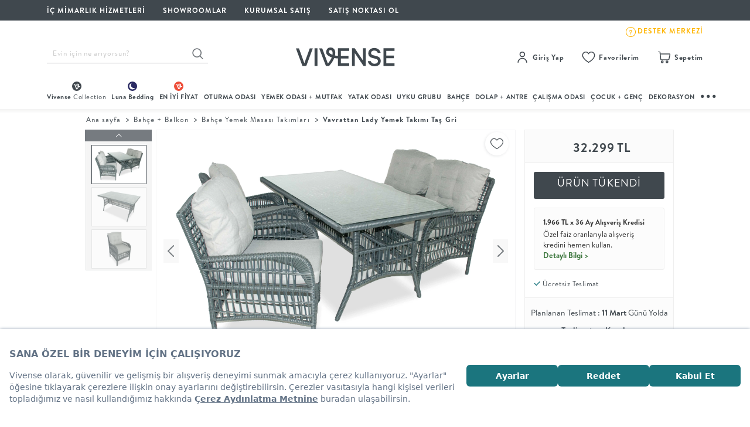

--- FILE ---
content_type: text/css
request_url: https://cdn.vivense.com/assets/compiled_css/base.min.c20c61e0.css
body_size: 52403
content:
a,pre code,table{background-color:transparent}.badge,.label,b,dt,kbd kbd,label,optgroup,strong{font-weight:700}.label,audio,canvas,progress,sub,sup,video{vertical-align:baseline}.btn,.btn-group,.btn-group-vertical,.caret,.checkbox-inline,.input-group-addon,.input-group-btn,.radio-inline,img{vertical-align:middle}.popover,.tooltip,button,select{text-transform:none}hr,img{border:0}html{font-family:sans-serif;-webkit-text-size-adjust:100%;-ms-text-size-adjust:100%}article,aside,details,figcaption,figure,footer,header,hgroup,main,menu,nav,section,summary{display:block}audio,canvas,progress,video{display:inline-block}audio:not([controls]){display:none;height:0}[hidden],template{display:none}a:active,a:hover{outline:0}dfn{font-style:italic}h1{margin:.67em 0}mark{color:#000;background:#ff0}sub,sup{position:relative;font-size:75%;line-height:0}sup{top:-.5em}sub{bottom:-.25em}svg:not(:root){overflow:hidden}hr{height:0;-webkit-box-sizing:content-box;-moz-box-sizing:content-box;box-sizing:content-box}*,:after,:before,input[type=search]{-webkit-box-sizing:border-box;-moz-box-sizing:border-box}pre,textarea{overflow:auto}code,kbd,pre,samp{font-size:1em}button,input,optgroup,select,textarea{margin:0;font:inherit;color:inherit}.glyphicon,.popover,.tooltip,address{font-style:normal}button{overflow:visible}button,html input[type=button],input[type=reset],input[type=submit]{-webkit-appearance:button;cursor:pointer}button[disabled],html input[disabled]{cursor:default}button::-moz-focus-inner,input::-moz-focus-inner{padding:0;border:0}input[type=checkbox],input[type=radio]{-webkit-box-sizing:border-box;-moz-box-sizing:border-box;box-sizing:border-box;padding:0}input[type=number]::-webkit-inner-spin-button,input[type=number]::-webkit-outer-spin-button{height:auto}input[type=search]::-webkit-search-cancel-button,input[type=search]::-webkit-search-decoration{-webkit-appearance:none}table{border-spacing:0;border-collapse:collapse}td,th{padding:0}@media print{blockquote,img,pre,tr{page-break-inside:avoid}*,:after,:before{color:#000!important;text-shadow:none!important;background:0 0!important;-webkit-box-shadow:none!important;box-shadow:none!important}a,a:visited{text-decoration:underline}a[href]:after{content:" (" attr(href) ")"}abbr[title]:after{content:" (" attr(title) ")"}a[href^="javascript:"]:after,a[href^="#"]:after{content:""}blockquote,pre{border:1px solid #999}thead{display:table-header-group}img{max-width:100%!important}h2,h3,p{orphans:3;widows:3}h2,h3{page-break-after:avoid}.navbar{display:none}.btn>.caret,.dropup>.btn>.caret{border-top-color:#000!important}.label{border:1px solid #000}.table{border-collapse:collapse!important}.table td,.table th{background-color:#fff!important}.table-bordered td,.table-bordered th{border:1px solid #ddd!important}}.btn,.btn-danger.active,.btn-danger:active,.btn-default.active,.btn-default:active,.btn-info.active,.btn-info:active,.btn-primary.active,.btn-primary:active,.btn-success.active,.btn-success:active,.btn-warning.active,.btn-warning:active,.btn.active,.btn:active,.dropdown-menu>.disabled>a:focus,.dropdown-menu>.disabled>a:hover,.form-control,.navbar-toggle,.open>.dropdown-toggle.btn-danger,.open>.dropdown-toggle.btn-default,.open>.dropdown-toggle.btn-info,.open>.dropdown-toggle.btn-primary,.open>.dropdown-toggle.btn-success,.open>.dropdown-toggle.btn-warning{background-image:none}.img-thumbnail,body{background-color:#fff}@font-face{font-family:'Glyphicons Halflings';src:url(../fonts/glyphicons-halflings-regular.eot);src:url(../fonts/glyphicons-halflings-regular.eot?#iefix) format('embedded-opentype'),url(../fonts/glyphicons-halflings-regular.woff2) format('woff2'),url(../fonts/glyphicons-halflings-regular.woff) format('woff'),url(../fonts/glyphicons-halflings-regular.ttf) format('truetype'),url(../fonts/glyphicons-halflings-regular.svg#glyphicons_halflingsregular) format('svg')}.glyphicon{position:relative;top:1px;display:inline-block;font-family:'Glyphicons Halflings';font-weight:400;line-height:1;-webkit-font-smoothing:antialiased;-moz-osx-font-smoothing:grayscale}.glyphicon-asterisk:before{content:"\002a"}.glyphicon-plus:before{content:"\002b"}.glyphicon-eur:before,.glyphicon-euro:before{content:"\20ac"}.glyphicon-minus:before{content:"\2212"}.glyphicon-cloud:before{content:"\2601"}.glyphicon-envelope:before{content:"\2709"}.glyphicon-pencil:before{content:"\270f"}.glyphicon-glass:before{content:"\e001"}.glyphicon-music:before{content:"\e002"}.glyphicon-search:before{content:"\e003"}.glyphicon-heart:before{content:"\e005"}.glyphicon-star:before{content:"\e006"}.glyphicon-star-empty:before{content:"\e007"}.glyphicon-user:before{content:"\e008"}.glyphicon-film:before{content:"\e009"}.glyphicon-th-large:before{content:"\e010"}.glyphicon-th:before{content:"\e011"}.glyphicon-th-list:before{content:"\e012"}.glyphicon-ok:before{content:"\e013"}.glyphicon-remove:before{content:"\e014"}.glyphicon-zoom-in:before{content:"\e015"}.glyphicon-zoom-out:before{content:"\e016"}.glyphicon-off:before{content:"\e017"}.glyphicon-signal:before{content:"\e018"}.glyphicon-cog:before{content:"\e019"}.glyphicon-trash:before{content:"\e020"}.glyphicon-home:before{content:"\e021"}.glyphicon-file:before{content:"\e022"}.glyphicon-time:before{content:"\e023"}.glyphicon-road:before{content:"\e024"}.glyphicon-download-alt:before{content:"\e025"}.glyphicon-download:before{content:"\e026"}.glyphicon-upload:before{content:"\e027"}.glyphicon-inbox:before{content:"\e028"}.glyphicon-play-circle:before{content:"\e029"}.glyphicon-repeat:before{content:"\e030"}.glyphicon-refresh:before{content:"\e031"}.glyphicon-list-alt:before{content:"\e032"}.glyphicon-lock:before{content:"\e033"}.glyphicon-flag:before{content:"\e034"}.glyphicon-headphones:before{content:"\e035"}.glyphicon-volume-off:before{content:"\e036"}.glyphicon-volume-down:before{content:"\e037"}.glyphicon-volume-up:before{content:"\e038"}.glyphicon-qrcode:before{content:"\e039"}.glyphicon-barcode:before{content:"\e040"}.glyphicon-tag:before{content:"\e041"}.glyphicon-tags:before{content:"\e042"}.glyphicon-book:before{content:"\e043"}.glyphicon-bookmark:before{content:"\e044"}.glyphicon-print:before{content:"\e045"}.glyphicon-camera:before{content:"\e046"}.glyphicon-font:before{content:"\e047"}.glyphicon-bold:before{content:"\e048"}.glyphicon-italic:before{content:"\e049"}.glyphicon-text-height:before{content:"\e050"}.glyphicon-text-width:before{content:"\e051"}.glyphicon-align-left:before{content:"\e052"}.glyphicon-align-center:before{content:"\e053"}.glyphicon-align-right:before{content:"\e054"}.glyphicon-align-justify:before{content:"\e055"}.glyphicon-list:before{content:"\e056"}.glyphicon-indent-left:before{content:"\e057"}.glyphicon-indent-right:before{content:"\e058"}.glyphicon-facetime-video:before{content:"\e059"}.glyphicon-picture:before{content:"\e060"}.glyphicon-map-marker:before{content:"\e062"}.glyphicon-adjust:before{content:"\e063"}.glyphicon-tint:before{content:"\e064"}.glyphicon-edit:before{content:"\e065"}.glyphicon-share:before{content:"\e066"}.glyphicon-check:before{content:"\e067"}.glyphicon-move:before{content:"\e068"}.glyphicon-step-backward:before{content:"\e069"}.glyphicon-fast-backward:before{content:"\e070"}.glyphicon-backward:before{content:"\e071"}.glyphicon-play:before{content:"\e072"}.glyphicon-pause:before{content:"\e073"}.glyphicon-stop:before{content:"\e074"}.glyphicon-forward:before{content:"\e075"}.glyphicon-fast-forward:before{content:"\e076"}.glyphicon-step-forward:before{content:"\e077"}.glyphicon-eject:before{content:"\e078"}.glyphicon-chevron-left:before{content:"\e079"}.glyphicon-chevron-right:before{content:"\e080"}.glyphicon-plus-sign:before{content:"\e081"}.glyphicon-minus-sign:before{content:"\e082"}.glyphicon-remove-sign:before{content:"\e083"}.glyphicon-ok-sign:before{content:"\e084"}.glyphicon-question-sign:before{content:"\e085"}.glyphicon-info-sign:before{content:"\e086"}.glyphicon-screenshot:before{content:"\e087"}.glyphicon-remove-circle:before{content:"\e088"}.glyphicon-ok-circle:before{content:"\e089"}.glyphicon-ban-circle:before{content:"\e090"}.glyphicon-arrow-left:before{content:"\e091"}.glyphicon-arrow-right:before{content:"\e092"}.glyphicon-arrow-up:before{content:"\e093"}.glyphicon-arrow-down:before{content:"\e094"}.glyphicon-share-alt:before{content:"\e095"}.glyphicon-resize-full:before{content:"\e096"}.glyphicon-resize-small:before{content:"\e097"}.glyphicon-exclamation-sign:before{content:"\e101"}.glyphicon-gift:before{content:"\e102"}.glyphicon-leaf:before{content:"\e103"}.glyphicon-fire:before{content:"\e104"}.glyphicon-eye-open:before{content:"\e105"}.glyphicon-eye-close:before{content:"\e106"}.glyphicon-warning-sign:before{content:"\e107"}.glyphicon-plane:before{content:"\e108"}.glyphicon-calendar:before{content:"\e109"}.glyphicon-random:before{content:"\e110"}.glyphicon-comment:before{content:"\e111"}.glyphicon-magnet:before{content:"\e112"}.glyphicon-chevron-up:before{content:"\e113"}.glyphicon-chevron-down:before{content:"\e114"}.glyphicon-retweet:before{content:"\e115"}.glyphicon-shopping-cart:before{content:"\e116"}.glyphicon-folder-close:before{content:"\e117"}.glyphicon-folder-open:before{content:"\e118"}.glyphicon-resize-vertical:before{content:"\e119"}.glyphicon-resize-horizontal:before{content:"\e120"}.glyphicon-hdd:before{content:"\e121"}.glyphicon-bullhorn:before{content:"\e122"}.glyphicon-bell:before{content:"\e123"}.glyphicon-certificate:before{content:"\e124"}.glyphicon-thumbs-up:before{content:"\e125"}.glyphicon-thumbs-down:before{content:"\e126"}.glyphicon-hand-right:before{content:"\e127"}.glyphicon-hand-left:before{content:"\e128"}.glyphicon-hand-up:before{content:"\e129"}.glyphicon-hand-down:before{content:"\e130"}.glyphicon-circle-arrow-right:before{content:"\e131"}.glyphicon-circle-arrow-left:before{content:"\e132"}.glyphicon-circle-arrow-up:before{content:"\e133"}.glyphicon-circle-arrow-down:before{content:"\e134"}.glyphicon-globe:before{content:"\e135"}.glyphicon-wrench:before{content:"\e136"}.glyphicon-tasks:before{content:"\e137"}.glyphicon-filter:before{content:"\e138"}.glyphicon-briefcase:before{content:"\e139"}.glyphicon-fullscreen:before{content:"\e140"}.glyphicon-dashboard:before{content:"\e141"}.glyphicon-paperclip:before{content:"\e142"}.glyphicon-heart-empty:before{content:"\e143"}.glyphicon-link:before{content:"\e144"}.glyphicon-phone:before{content:"\e145"}.glyphicon-pushpin:before{content:"\e146"}.glyphicon-usd:before{content:"\e148"}.glyphicon-gbp:before{content:"\e149"}.glyphicon-sort:before{content:"\e150"}.glyphicon-sort-by-alphabet:before{content:"\e151"}.glyphicon-sort-by-alphabet-alt:before{content:"\e152"}.glyphicon-sort-by-order:before{content:"\e153"}.glyphicon-sort-by-order-alt:before{content:"\e154"}.glyphicon-sort-by-attributes:before{content:"\e155"}.glyphicon-sort-by-attributes-alt:before{content:"\e156"}.glyphicon-unchecked:before{content:"\e157"}.glyphicon-expand:before{content:"\e158"}.glyphicon-collapse-down:before{content:"\e159"}.glyphicon-collapse-up:before{content:"\e160"}.glyphicon-log-in:before{content:"\e161"}.glyphicon-flash:before{content:"\e162"}.glyphicon-log-out:before{content:"\e163"}.glyphicon-new-window:before{content:"\e164"}.glyphicon-record:before{content:"\e165"}.glyphicon-save:before{content:"\e166"}.glyphicon-open:before{content:"\e167"}.glyphicon-saved:before{content:"\e168"}.glyphicon-import:before{content:"\e169"}.glyphicon-export:before{content:"\e170"}.glyphicon-send:before{content:"\e171"}.glyphicon-floppy-disk:before{content:"\e172"}.glyphicon-floppy-saved:before{content:"\e173"}.glyphicon-floppy-remove:before{content:"\e174"}.glyphicon-floppy-save:before{content:"\e175"}.glyphicon-floppy-open:before{content:"\e176"}.glyphicon-credit-card:before{content:"\e177"}.glyphicon-transfer:before{content:"\e178"}.glyphicon-cutlery:before{content:"\e179"}.glyphicon-header:before{content:"\e180"}.glyphicon-compressed:before{content:"\e181"}.glyphicon-earphone:before{content:"\e182"}.glyphicon-phone-alt:before{content:"\e183"}.glyphicon-tower:before{content:"\e184"}.glyphicon-stats:before{content:"\e185"}.glyphicon-sd-video:before{content:"\e186"}.glyphicon-hd-video:before{content:"\e187"}.glyphicon-subtitles:before{content:"\e188"}.glyphicon-sound-stereo:before{content:"\e189"}.glyphicon-sound-dolby:before{content:"\e190"}.glyphicon-sound-5-1:before{content:"\e191"}.glyphicon-sound-6-1:before{content:"\e192"}.glyphicon-sound-7-1:before{content:"\e193"}.glyphicon-copyright-mark:before{content:"\e194"}.glyphicon-registration-mark:before{content:"\e195"}.glyphicon-cloud-download:before{content:"\e197"}.glyphicon-cloud-upload:before{content:"\e198"}.glyphicon-tree-conifer:before{content:"\e199"}.glyphicon-tree-deciduous:before{content:"\e200"}.glyphicon-cd:before{content:"\e201"}.glyphicon-save-file:before{content:"\e202"}.glyphicon-open-file:before{content:"\e203"}.glyphicon-level-up:before{content:"\e204"}.glyphicon-copy:before{content:"\e205"}.glyphicon-paste:before{content:"\e206"}.glyphicon-alert:before{content:"\e209"}.glyphicon-equalizer:before{content:"\e210"}.glyphicon-king:before{content:"\e211"}.glyphicon-queen:before{content:"\e212"}.glyphicon-pawn:before{content:"\e213"}.glyphicon-bishop:before{content:"\e214"}.glyphicon-knight:before{content:"\e215"}.glyphicon-baby-formula:before{content:"\e216"}.glyphicon-tent:before{content:"\26fa"}.glyphicon-blackboard:before{content:"\e218"}.glyphicon-bed:before{content:"\e219"}.glyphicon-apple:before{content:"\f8ff"}.glyphicon-erase:before{content:"\e221"}.glyphicon-hourglass:before{content:"\231b"}.glyphicon-lamp:before{content:"\e223"}.glyphicon-duplicate:before{content:"\e224"}.glyphicon-piggy-bank:before{content:"\e225"}.glyphicon-scissors:before{content:"\e226"}.glyphicon-bitcoin:before,.glyphicon-btc:before,.glyphicon-xbt:before{content:"\e227"}.glyphicon-jpy:before,.glyphicon-yen:before{content:"\00a5"}.glyphicon-rub:before,.glyphicon-ruble:before{content:"\20bd"}.glyphicon-scale:before{content:"\e230"}.glyphicon-ice-lolly:before{content:"\e231"}.glyphicon-ice-lolly-tasted:before{content:"\e232"}.glyphicon-education:before{content:"\e233"}.glyphicon-option-horizontal:before{content:"\e234"}.glyphicon-option-vertical:before{content:"\e235"}.glyphicon-menu-hamburger:before{content:"\e236"}.glyphicon-modal-window:before{content:"\e237"}.glyphicon-oil:before{content:"\e238"}.glyphicon-grain:before{content:"\e239"}.glyphicon-sunglasses:before{content:"\e240"}.glyphicon-text-size:before{content:"\e241"}.glyphicon-text-color:before{content:"\e242"}.glyphicon-text-background:before{content:"\e243"}.glyphicon-object-align-top:before{content:"\e244"}.glyphicon-object-align-bottom:before{content:"\e245"}.glyphicon-object-align-horizontal:before{content:"\e246"}.glyphicon-object-align-left:before{content:"\e247"}.glyphicon-object-align-vertical:before{content:"\e248"}.glyphicon-object-align-right:before{content:"\e249"}.glyphicon-triangle-right:before{content:"\e250"}.glyphicon-triangle-left:before{content:"\e251"}.glyphicon-triangle-bottom:before{content:"\e252"}.glyphicon-triangle-top:before{content:"\e253"}.glyphicon-console:before{content:"\e254"}.glyphicon-superscript:before{content:"\e255"}.glyphicon-subscript:before{content:"\e256"}.glyphicon-menu-left:before{content:"\e257"}.glyphicon-menu-right:before{content:"\e258"}.glyphicon-menu-down:before{content:"\e259"}.glyphicon-menu-up:before{content:"\e260"}*,:after,:before{box-sizing:border-box}html{font-size:10px;-webkit-tap-highlight-color:rgba(0,0,0,0)}body{margin:0;font-family:"Helvetica Neue",Helvetica,Arial,sans-serif;font-size:14px;line-height:1.42857143;color:#333}button,input,select,textarea{font-family:inherit;font-size:inherit;line-height:inherit}a{color:#337ab7;text-decoration:none}a:focus,a:hover{color:#23527c;text-decoration:underline}a:focus{outline:-webkit-focus-ring-color auto 5px;outline-offset:-2px}figure{margin:0}.carousel-inner>.item>a>img,.carousel-inner>.item>img,.img-responsive,.thumbnail a>img,.thumbnail>img{display:block;max-width:100%;height:auto}.img-rounded{border-radius:6px}.img-thumbnail{display:inline-block;max-width:100%;height:auto;padding:4px;line-height:1.42857143;border:1px solid #ddd;border-radius:4px;-webkit-transition:all .2s ease-in-out;-o-transition:all .2s ease-in-out;transition:all .2s ease-in-out}.img-circle{border-radius:50%}hr{margin-top:20px;margin-bottom:20px;border-top:1px solid #eee}.sr-only{position:absolute;width:1px;height:1px;padding:0;margin:-1px;overflow:hidden;clip:rect(0,0,0,0);border:0}.sr-only-focusable:active,.sr-only-focusable:focus{position:static;width:auto;height:auto;margin:0;overflow:visible;clip:auto}[role=button]{cursor:pointer}.h1,.h2,.h3,.h4,.h5,.h6,h1,h2,h3,h4,h5,h6{font-family:inherit;font-weight:500;line-height:1.1;color:inherit}.h1 .small,.h1 small,.h2 .small,.h2 small,.h3 .small,.h3 small,.h4 .small,.h4 small,.h5 .small,.h5 small,.h6 .small,.h6 small,h1 .small,h1 small,h2 .small,h2 small,h3 .small,h3 small,h4 .small,h4 small,h5 .small,h5 small,h6 .small,h6 small{font-weight:400;line-height:1;color:#777}.h1,.h2,.h3,h1,h2,h3{margin-top:20px;margin-bottom:10px}.h1 .small,.h1 small,.h2 .small,.h2 small,.h3 .small,.h3 small,h1 .small,h1 small,h2 .small,h2 small,h3 .small,h3 small{font-size:65%}.h4 .small,.h4 small,.h5 .small,.h5 small,.h6 .small,.h6 small,.label,h4 .small,h4 small,h5 .small,h5 small,h6 .small,h6 small{font-size:75%}.h4,.h5,.h6,h4,h5,h6{margin-top:10px;margin-bottom:10px}.h1,h1{font-size:36px}.h2,h2{font-size:30px}.h3,h3{font-size:24px}.h4,h4{font-size:18px}.h5,h5{font-size:14px}.h6,h6{font-size:12px}p{margin:0 0 10px}.lead{margin-bottom:20px;font-size:16px;font-weight:300;line-height:1.4}@media (min-width:768px){.lead{font-size:21px}}.small,small{font-size:85%}.mark,mark{padding:.2em;background-color:#fcf8e3}.list-inline,.list-unstyled{padding-left:0;list-style:none}.text-left{text-align:left}.text-right{text-align:right}.text-center{text-align:center}.text-justify{text-align:justify}.text-nowrap{white-space:nowrap}.text-lowercase{text-transform:lowercase}.text-uppercase{text-transform:uppercase}.text-capitalize{text-transform:capitalize}.text-muted{color:#777}.text-primary{color:#337ab7}a.text-primary:focus,a.text-primary:hover{color:#286090}.text-success{color:#3c763d}a.text-success:focus,a.text-success:hover{color:#2b542c}.text-info{color:#31708f}a.text-info:focus,a.text-info:hover{color:#245269}.text-warning{color:#8a6d3b}a.text-warning:focus,a.text-warning:hover{color:#66512c}.text-danger{color:#a94442}a.text-danger:focus,a.text-danger:hover{color:#843534}.bg-primary{color:#fff;background-color:#337ab7}a.bg-primary:focus,a.bg-primary:hover{background-color:#286090}.bg-success{background-color:#dff0d8}a.bg-success:focus,a.bg-success:hover{background-color:#c1e2b3}.bg-info{background-color:#d9edf7}a.bg-info:focus,a.bg-info:hover{background-color:#afd9ee}.bg-warning{background-color:#fcf8e3}a.bg-warning:focus,a.bg-warning:hover{background-color:#f7ecb5}.bg-danger{background-color:#f2dede}a.bg-danger:focus,a.bg-danger:hover{background-color:#e4b9b9}.page-header{padding-bottom:9px;margin:40px 0 20px;border-bottom:1px solid #eee}dl,ol,ul{margin-top:0}ol,ul{margin-bottom:10px}ol ol,ol ul,ul ol,ul ul{margin-bottom:0}.list-inline{margin-left:-5px}.list-inline>li{display:inline-block;padding-right:5px;padding-left:5px}dl{margin-bottom:20px}dd,dt{line-height:1.42857143}dd{margin-left:0}@media (min-width:768px){.dl-horizontal dt{float:left;width:160px;overflow:hidden;clear:left;text-align:right;text-overflow:ellipsis;white-space:nowrap}.dl-horizontal dd{margin-left:180px}.container{width:750px}}abbr[data-original-title],abbr[title]{cursor:help;border-bottom:1px dotted #777}.initialism{font-size:90%;text-transform:uppercase}blockquote{padding:10px 20px;margin:0 0 20px;font-size:17.5px;border-left:5px solid #eee}blockquote ol:last-child,blockquote p:last-child,blockquote ul:last-child{margin-bottom:0}blockquote .small,blockquote footer,blockquote small{display:block;font-size:80%;line-height:1.42857143;color:#777}legend,pre{color:#333}blockquote .small:before,blockquote footer:before,blockquote small:before{content:'\2014 \00A0'}.blockquote-reverse,blockquote.pull-right{padding-right:15px;padding-left:0;text-align:right;border-right:5px solid #eee;border-left:0}code,kbd{padding:2px 4px;font-size:90%}.dropdown-menu,caption,th{text-align:left}.blockquote-reverse .small:before,.blockquote-reverse footer:before,.blockquote-reverse small:before,blockquote.pull-right .small:before,blockquote.pull-right footer:before,blockquote.pull-right small:before{content:''}.blockquote-reverse .small:after,.blockquote-reverse footer:after,.blockquote-reverse small:after,blockquote.pull-right .small:after,blockquote.pull-right footer:after,blockquote.pull-right small:after{content:'\00A0 \2014'}address{margin-bottom:20px;line-height:1.42857143}code,kbd,pre,samp{font-family:Menlo,Monaco,Consolas,"Courier New",monospace}code{color:#c7254e;background-color:#f9f2f4;border-radius:4px}kbd{color:#fff;background-color:#333;border-radius:3px;-webkit-box-shadow:inset 0 -1px 0 rgba(0,0,0,.25);box-shadow:inset 0 -1px 0 rgba(0,0,0,.25)}kbd kbd{padding:0;font-size:100%;-webkit-box-shadow:none;box-shadow:none}pre{display:block;padding:9.5px;margin:0 0 10px;font-size:13px;line-height:1.42857143;word-break:break-all;word-wrap:break-word;background-color:#f5f5f5;border:1px solid #ccc;border-radius:4px}.container,.container-fluid{margin-right:auto;margin-left:auto}pre code{padding:0;font-size:inherit;color:inherit;white-space:pre-wrap;border-radius:0}.container,.container-fluid,.navbar-collapse{padding-right:15px;padding-left:15px}.close,.jumbotron p,legend{font-size:21px}.pre-scrollable{max-height:340px;overflow-y:scroll}@media (min-width:992px){.container{width:970px}}@media (min-width:1200px){.container{width:1170px}}.row{margin-right:-15px;margin-left:-15px}.col-lg-1,.col-lg-10,.col-lg-11,.col-lg-12,.col-lg-2,.col-lg-3,.col-lg-4,.col-lg-5,.col-lg-6,.col-lg-7,.col-lg-8,.col-lg-9,.col-md-1,.col-md-10,.col-md-11,.col-md-12,.col-md-2,.col-md-3,.col-md-4,.col-md-5,.col-md-6,.col-md-7,.col-md-8,.col-md-9,.col-sm-1,.col-sm-10,.col-sm-11,.col-sm-12,.col-sm-2,.col-sm-3,.col-sm-4,.col-sm-5,.col-sm-6,.col-sm-7,.col-sm-8,.col-sm-9,.col-xs-1,.col-xs-10,.col-xs-11,.col-xs-12,.col-xs-2,.col-xs-3,.col-xs-4,.col-xs-5,.col-xs-6,.col-xs-7,.col-xs-8,.col-xs-9{position:relative;min-height:1px;padding-right:15px;padding-left:15px}.col-xs-1,.col-xs-10,.col-xs-11,.col-xs-12,.col-xs-2,.col-xs-3,.col-xs-4,.col-xs-5,.col-xs-6,.col-xs-7,.col-xs-8,.col-xs-9{float:left}.col-xs-12{width:100%}.col-xs-11{width:91.66666667%}.col-xs-10{width:83.33333333%}.col-xs-9{width:75%}.col-xs-8{width:66.66666667%}.col-xs-7{width:58.33333333%}.col-xs-6{width:50%}.col-xs-5{width:41.66666667%}.col-xs-4{width:33.33333333%}.col-xs-3{width:25%}.col-xs-2{width:16.66666667%}.col-xs-1{width:8.33333333%}.col-xs-pull-12{right:100%}.col-xs-pull-11{right:91.66666667%}.col-xs-pull-10{right:83.33333333%}.col-xs-pull-9{right:75%}.col-xs-pull-8{right:66.66666667%}.col-xs-pull-7{right:58.33333333%}.col-xs-pull-6{right:50%}.col-xs-pull-5{right:41.66666667%}.col-xs-pull-4{right:33.33333333%}.col-xs-pull-3{right:25%}.col-xs-pull-2{right:16.66666667%}.col-xs-pull-1{right:8.33333333%}.col-xs-pull-0{right:auto}.col-xs-push-12{left:100%}.col-xs-push-11{left:91.66666667%}.col-xs-push-10{left:83.33333333%}.col-xs-push-9{left:75%}.col-xs-push-8{left:66.66666667%}.col-xs-push-7{left:58.33333333%}.col-xs-push-6{left:50%}.col-xs-push-5{left:41.66666667%}.col-xs-push-4{left:33.33333333%}.col-xs-push-3{left:25%}.col-xs-push-2{left:16.66666667%}.col-xs-push-1{left:8.33333333%}.col-xs-push-0{left:auto}.col-xs-offset-12{margin-left:100%}.col-xs-offset-11{margin-left:91.66666667%}.col-xs-offset-10{margin-left:83.33333333%}.col-xs-offset-9{margin-left:75%}.col-xs-offset-8{margin-left:66.66666667%}.col-xs-offset-7{margin-left:58.33333333%}.col-xs-offset-6{margin-left:50%}.col-xs-offset-5{margin-left:41.66666667%}.col-xs-offset-4{margin-left:33.33333333%}.col-xs-offset-3{margin-left:25%}.col-xs-offset-2{margin-left:16.66666667%}.col-xs-offset-1{margin-left:8.33333333%}.col-xs-offset-0{margin-left:0}@media (min-width:768px){.col-sm-1,.col-sm-10,.col-sm-11,.col-sm-12,.col-sm-2,.col-sm-3,.col-sm-4,.col-sm-5,.col-sm-6,.col-sm-7,.col-sm-8,.col-sm-9{float:left}.col-sm-12{width:100%}.col-sm-11{width:91.66666667%}.col-sm-10{width:83.33333333%}.col-sm-9{width:75%}.col-sm-8{width:66.66666667%}.col-sm-7{width:58.33333333%}.col-sm-6{width:50%}.col-sm-5{width:41.66666667%}.col-sm-4{width:33.33333333%}.col-sm-3{width:25%}.col-sm-2{width:16.66666667%}.col-sm-1{width:8.33333333%}.col-sm-pull-12{right:100%}.col-sm-pull-11{right:91.66666667%}.col-sm-pull-10{right:83.33333333%}.col-sm-pull-9{right:75%}.col-sm-pull-8{right:66.66666667%}.col-sm-pull-7{right:58.33333333%}.col-sm-pull-6{right:50%}.col-sm-pull-5{right:41.66666667%}.col-sm-pull-4{right:33.33333333%}.col-sm-pull-3{right:25%}.col-sm-pull-2{right:16.66666667%}.col-sm-pull-1{right:8.33333333%}.col-sm-pull-0{right:auto}.col-sm-push-12{left:100%}.col-sm-push-11{left:91.66666667%}.col-sm-push-10{left:83.33333333%}.col-sm-push-9{left:75%}.col-sm-push-8{left:66.66666667%}.col-sm-push-7{left:58.33333333%}.col-sm-push-6{left:50%}.col-sm-push-5{left:41.66666667%}.col-sm-push-4{left:33.33333333%}.col-sm-push-3{left:25%}.col-sm-push-2{left:16.66666667%}.col-sm-push-1{left:8.33333333%}.col-sm-push-0{left:auto}.col-sm-offset-12{margin-left:100%}.col-sm-offset-11{margin-left:91.66666667%}.col-sm-offset-10{margin-left:83.33333333%}.col-sm-offset-9{margin-left:75%}.col-sm-offset-8{margin-left:66.66666667%}.col-sm-offset-7{margin-left:58.33333333%}.col-sm-offset-6{margin-left:50%}.col-sm-offset-5{margin-left:41.66666667%}.col-sm-offset-4{margin-left:33.33333333%}.col-sm-offset-3{margin-left:25%}.col-sm-offset-2{margin-left:16.66666667%}.col-sm-offset-1{margin-left:8.33333333%}.col-sm-offset-0{margin-left:0}}@media (min-width:992px){.col-md-1,.col-md-10,.col-md-11,.col-md-12,.col-md-2,.col-md-3,.col-md-4,.col-md-5,.col-md-6,.col-md-7,.col-md-8,.col-md-9{float:left}.col-md-12{width:100%}.col-md-11{width:91.66666667%}.col-md-10{width:83.33333333%}.col-md-9{width:75%}.col-md-8{width:66.66666667%}.col-md-7{width:58.33333333%}.col-md-6{width:50%}.col-md-5{width:41.66666667%}.col-md-4{width:33.33333333%}.col-md-3{width:25%}.col-md-2{width:16.66666667%}.col-md-1{width:8.33333333%}.col-md-pull-12{right:100%}.col-md-pull-11{right:91.66666667%}.col-md-pull-10{right:83.33333333%}.col-md-pull-9{right:75%}.col-md-pull-8{right:66.66666667%}.col-md-pull-7{right:58.33333333%}.col-md-pull-6{right:50%}.col-md-pull-5{right:41.66666667%}.col-md-pull-4{right:33.33333333%}.col-md-pull-3{right:25%}.col-md-pull-2{right:16.66666667%}.col-md-pull-1{right:8.33333333%}.col-md-pull-0{right:auto}.col-md-push-12{left:100%}.col-md-push-11{left:91.66666667%}.col-md-push-10{left:83.33333333%}.col-md-push-9{left:75%}.col-md-push-8{left:66.66666667%}.col-md-push-7{left:58.33333333%}.col-md-push-6{left:50%}.col-md-push-5{left:41.66666667%}.col-md-push-4{left:33.33333333%}.col-md-push-3{left:25%}.col-md-push-2{left:16.66666667%}.col-md-push-1{left:8.33333333%}.col-md-push-0{left:auto}.col-md-offset-12{margin-left:100%}.col-md-offset-11{margin-left:91.66666667%}.col-md-offset-10{margin-left:83.33333333%}.col-md-offset-9{margin-left:75%}.col-md-offset-8{margin-left:66.66666667%}.col-md-offset-7{margin-left:58.33333333%}.col-md-offset-6{margin-left:50%}.col-md-offset-5{margin-left:41.66666667%}.col-md-offset-4{margin-left:33.33333333%}.col-md-offset-3{margin-left:25%}.col-md-offset-2{margin-left:16.66666667%}.col-md-offset-1{margin-left:8.33333333%}.col-md-offset-0{margin-left:0}}@media (min-width:1200px){.col-lg-1,.col-lg-10,.col-lg-11,.col-lg-12,.col-lg-2,.col-lg-3,.col-lg-4,.col-lg-5,.col-lg-6,.col-lg-7,.col-lg-8,.col-lg-9{float:left}.col-lg-12{width:100%}.col-lg-11{width:91.66666667%}.col-lg-10{width:83.33333333%}.col-lg-9{width:75%}.col-lg-8{width:66.66666667%}.col-lg-7{width:58.33333333%}.col-lg-6{width:50%}.col-lg-5{width:41.66666667%}.col-lg-4{width:33.33333333%}.col-lg-3{width:25%}.col-lg-2{width:16.66666667%}.col-lg-1{width:8.33333333%}.col-lg-pull-12{right:100%}.col-lg-pull-11{right:91.66666667%}.col-lg-pull-10{right:83.33333333%}.col-lg-pull-9{right:75%}.col-lg-pull-8{right:66.66666667%}.col-lg-pull-7{right:58.33333333%}.col-lg-pull-6{right:50%}.col-lg-pull-5{right:41.66666667%}.col-lg-pull-4{right:33.33333333%}.col-lg-pull-3{right:25%}.col-lg-pull-2{right:16.66666667%}.col-lg-pull-1{right:8.33333333%}.col-lg-pull-0{right:auto}.col-lg-push-12{left:100%}.col-lg-push-11{left:91.66666667%}.col-lg-push-10{left:83.33333333%}.col-lg-push-9{left:75%}.col-lg-push-8{left:66.66666667%}.col-lg-push-7{left:58.33333333%}.col-lg-push-6{left:50%}.col-lg-push-5{left:41.66666667%}.col-lg-push-4{left:33.33333333%}.col-lg-push-3{left:25%}.col-lg-push-2{left:16.66666667%}.col-lg-push-1{left:8.33333333%}.col-lg-push-0{left:auto}.col-lg-offset-12{margin-left:100%}.col-lg-offset-11{margin-left:91.66666667%}.col-lg-offset-10{margin-left:83.33333333%}.col-lg-offset-9{margin-left:75%}.col-lg-offset-8{margin-left:66.66666667%}.col-lg-offset-7{margin-left:58.33333333%}.col-lg-offset-6{margin-left:50%}.col-lg-offset-5{margin-left:41.66666667%}.col-lg-offset-4{margin-left:33.33333333%}.col-lg-offset-3{margin-left:25%}.col-lg-offset-2{margin-left:16.66666667%}.col-lg-offset-1{margin-left:8.33333333%}.col-lg-offset-0{margin-left:0}}caption{padding-top:8px;padding-bottom:8px;color:#777}.table{width:100%;max-width:100%;margin-bottom:20px}.table>tbody>tr>td,.table>tbody>tr>th,.table>tfoot>tr>td,.table>tfoot>tr>th,.table>thead>tr>td,.table>thead>tr>th{padding:8px;line-height:1.42857143;vertical-align:top;border-top:1px solid #ddd}.table>thead>tr>th{vertical-align:bottom;border-bottom:2px solid #ddd}.table>caption+thead>tr:first-child>td,.table>caption+thead>tr:first-child>th,.table>colgroup+thead>tr:first-child>td,.table>colgroup+thead>tr:first-child>th,.table>thead:first-child>tr:first-child>td,.table>thead:first-child>tr:first-child>th{border-top:0}.table>tbody+tbody{border-top:2px solid #ddd}.table .table{background-color:#fff}.table-condensed>tbody>tr>td,.table-condensed>tbody>tr>th,.table-condensed>tfoot>tr>td,.table-condensed>tfoot>tr>th,.table-condensed>thead>tr>td,.table-condensed>thead>tr>th{padding:5px}.table-bordered,.table-bordered>tbody>tr>td,.table-bordered>tbody>tr>th,.table-bordered>tfoot>tr>td,.table-bordered>tfoot>tr>th,.table-bordered>thead>tr>td,.table-bordered>thead>tr>th{border:1px solid #ddd}.table-bordered>thead>tr>td,.table-bordered>thead>tr>th{border-bottom-width:2px}.table-striped>tbody>tr:nth-of-type(odd){background-color:#f9f9f9}.table-hover>tbody>tr:hover,.table>tbody>tr.active>td,.table>tbody>tr.active>th,.table>tbody>tr>td.active,.table>tbody>tr>th.active,.table>tfoot>tr.active>td,.table>tfoot>tr.active>th,.table>tfoot>tr>td.active,.table>tfoot>tr>th.active,.table>thead>tr.active>td,.table>thead>tr.active>th,.table>thead>tr>td.active,.table>thead>tr>th.active{background-color:#f5f5f5}table col[class*=col-]{position:static;display:table-column;float:none}table td[class*=col-],table th[class*=col-]{position:static;display:table-cell;float:none}.table-hover>tbody>tr.active:hover>td,.table-hover>tbody>tr.active:hover>th,.table-hover>tbody>tr:hover>.active,.table-hover>tbody>tr>td.active:hover,.table-hover>tbody>tr>th.active:hover{background-color:#e8e8e8}.table>tbody>tr.success>td,.table>tbody>tr.success>th,.table>tbody>tr>td.success,.table>tbody>tr>th.success,.table>tfoot>tr.success>td,.table>tfoot>tr.success>th,.table>tfoot>tr>td.success,.table>tfoot>tr>th.success,.table>thead>tr.success>td,.table>thead>tr.success>th,.table>thead>tr>td.success,.table>thead>tr>th.success{background-color:#dff0d8}.table-hover>tbody>tr.success:hover>td,.table-hover>tbody>tr.success:hover>th,.table-hover>tbody>tr:hover>.success,.table-hover>tbody>tr>td.success:hover,.table-hover>tbody>tr>th.success:hover{background-color:#d0e9c6}.table>tbody>tr.info>td,.table>tbody>tr.info>th,.table>tbody>tr>td.info,.table>tbody>tr>th.info,.table>tfoot>tr.info>td,.table>tfoot>tr.info>th,.table>tfoot>tr>td.info,.table>tfoot>tr>th.info,.table>thead>tr.info>td,.table>thead>tr.info>th,.table>thead>tr>td.info,.table>thead>tr>th.info{background-color:#d9edf7}.table-hover>tbody>tr.info:hover>td,.table-hover>tbody>tr.info:hover>th,.table-hover>tbody>tr:hover>.info,.table-hover>tbody>tr>td.info:hover,.table-hover>tbody>tr>th.info:hover{background-color:#c4e3f3}.table>tbody>tr.warning>td,.table>tbody>tr.warning>th,.table>tbody>tr>td.warning,.table>tbody>tr>th.warning,.table>tfoot>tr.warning>td,.table>tfoot>tr.warning>th,.table>tfoot>tr>td.warning,.table>tfoot>tr>th.warning,.table>thead>tr.warning>td,.table>thead>tr.warning>th,.table>thead>tr>td.warning,.table>thead>tr>th.warning{background-color:#fcf8e3}.table-hover>tbody>tr.warning:hover>td,.table-hover>tbody>tr.warning:hover>th,.table-hover>tbody>tr:hover>.warning,.table-hover>tbody>tr>td.warning:hover,.table-hover>tbody>tr>th.warning:hover{background-color:#faf2cc}.table>tbody>tr.danger>td,.table>tbody>tr.danger>th,.table>tbody>tr>td.danger,.table>tbody>tr>th.danger,.table>tfoot>tr.danger>td,.table>tfoot>tr.danger>th,.table>tfoot>tr>td.danger,.table>tfoot>tr>th.danger,.table>thead>tr.danger>td,.table>thead>tr.danger>th,.table>thead>tr>td.danger,.table>thead>tr>th.danger{background-color:#f2dede}.table-hover>tbody>tr.danger:hover>td,.table-hover>tbody>tr.danger:hover>th,.table-hover>tbody>tr:hover>.danger,.table-hover>tbody>tr>td.danger:hover,.table-hover>tbody>tr>th.danger:hover{background-color:#ebcccc}.table-responsive{min-height:.01%;overflow-x:auto}@media screen and (max-width:767px){.table-responsive{width:100%;margin-bottom:15px;overflow-y:hidden;-ms-overflow-style:-ms-autohiding-scrollbar;border:1px solid #ddd}.table-responsive>.table{margin-bottom:0}.table-responsive>.table>tbody>tr>td,.table-responsive>.table>tbody>tr>th,.table-responsive>.table>tfoot>tr>td,.table-responsive>.table>tfoot>tr>th,.table-responsive>.table>thead>tr>td,.table-responsive>.table>thead>tr>th{white-space:nowrap}.table-responsive>.table-bordered{border:0}.table-responsive>.table-bordered>tbody>tr>td:first-child,.table-responsive>.table-bordered>tbody>tr>th:first-child,.table-responsive>.table-bordered>tfoot>tr>td:first-child,.table-responsive>.table-bordered>tfoot>tr>th:first-child,.table-responsive>.table-bordered>thead>tr>td:first-child,.table-responsive>.table-bordered>thead>tr>th:first-child{border-left:0}.table-responsive>.table-bordered>tbody>tr>td:last-child,.table-responsive>.table-bordered>tbody>tr>th:last-child,.table-responsive>.table-bordered>tfoot>tr>td:last-child,.table-responsive>.table-bordered>tfoot>tr>th:last-child,.table-responsive>.table-bordered>thead>tr>td:last-child,.table-responsive>.table-bordered>thead>tr>th:last-child{border-right:0}.table-responsive>.table-bordered>tbody>tr:last-child>td,.table-responsive>.table-bordered>tbody>tr:last-child>th,.table-responsive>.table-bordered>tfoot>tr:last-child>td,.table-responsive>.table-bordered>tfoot>tr:last-child>th{border-bottom:0}}fieldset,legend{padding:0;border:0}fieldset{min-width:0;margin:0}legend{display:block;width:100%;margin-bottom:20px;line-height:inherit;border-bottom:1px solid #e5e5e5}label{display:inline-block;max-width:100%;margin-bottom:5px}input[type=search]{box-sizing:border-box;-webkit-appearance:none}input[type=checkbox],input[type=radio]{margin:4px 0 0;margin-top:1px\9;line-height:normal}.form-control,output{font-size:14px;line-height:1.42857143;display:block;color:#555}input[type=file]{display:block}input[type=range]{display:block;width:100%}select[multiple],select[size]{height:auto}input[type=checkbox]:focus,input[type=file]:focus,input[type=radio]:focus{outline:-webkit-focus-ring-color auto 5px;outline-offset:-2px}output{padding-top:7px}.form-control{width:100%;height:34px;padding:6px 12px;background-color:#fff;border:1px solid #ccc;border-radius:4px;-webkit-box-shadow:inset 0 1px 1px rgba(0,0,0,.075);box-shadow:inset 0 1px 1px rgba(0,0,0,.075);-webkit-transition:border-color ease-in-out .15s,-webkit-box-shadow ease-in-out .15s;-o-transition:border-color ease-in-out .15s,box-shadow ease-in-out .15s;transition:border-color ease-in-out .15s,box-shadow ease-in-out .15s}.form-control:focus{border-color:#66afe9;outline:0;-webkit-box-shadow:inset 0 1px 1px rgba(0,0,0,.075),0 0 8px rgba(102,175,233,.6);box-shadow:inset 0 1px 1px rgba(0,0,0,.075),0 0 8px rgba(102,175,233,.6)}.form-control::-moz-placeholder{color:#999;opacity:1}.form-control:-ms-input-placeholder{color:#999}.form-control::-webkit-input-placeholder{color:#999}.form-control::-ms-expand{background-color:transparent;border:0}.form-control[disabled],.form-control[readonly],fieldset[disabled] .form-control{background-color:#eee;opacity:1}.form-control[disabled],fieldset[disabled] .form-control{cursor:not-allowed}textarea.form-control{height:auto}@media screen and (-webkit-min-device-pixel-ratio:0){input[type=date].form-control,input[type=datetime-local].form-control,input[type=month].form-control,input[type=time].form-control{line-height:34px}.input-group-sm input[type=date],.input-group-sm input[type=datetime-local],.input-group-sm input[type=month],.input-group-sm input[type=time],input[type=date].input-sm,input[type=datetime-local].input-sm,input[type=month].input-sm,input[type=time].input-sm{line-height:30px}.input-group-lg input[type=date],.input-group-lg input[type=datetime-local],.input-group-lg input[type=month],.input-group-lg input[type=time],input[type=date].input-lg,input[type=datetime-local].input-lg,input[type=month].input-lg,input[type=time].input-lg{line-height:46px}}.form-group{margin-bottom:15px}.checkbox,.radio{position:relative;display:block;margin-top:10px;margin-bottom:10px}.checkbox label,.radio label{min-height:20px;padding-left:20px;margin-bottom:0;font-weight:400;cursor:pointer}.checkbox input[type=checkbox],.checkbox-inline input[type=checkbox],.radio input[type=radio],.radio-inline input[type=radio]{position:absolute;margin-top:4px\9;margin-left:-20px}.checkbox-inline,.collapsing,.dropdown,.dropup,.has-feedback,.radio-inline{position:relative}.checkbox+.checkbox,.radio+.radio{margin-top:-5px}.checkbox-inline,.radio-inline{display:inline-block;padding-left:20px;margin-bottom:0;font-weight:400;cursor:pointer}.checkbox-inline+.checkbox-inline,.radio-inline+.radio-inline{margin-top:0;margin-left:10px}.checkbox-inline.disabled,.checkbox.disabled label,.radio-inline.disabled,.radio.disabled label,fieldset[disabled] .checkbox label,fieldset[disabled] .checkbox-inline,fieldset[disabled] .radio label,fieldset[disabled] .radio-inline,fieldset[disabled] input[type=checkbox],fieldset[disabled] input[type=radio],input[type=checkbox].disabled,input[type=checkbox][disabled],input[type=radio].disabled,input[type=radio][disabled]{cursor:not-allowed}.form-control-static{min-height:34px;padding-top:7px;padding-bottom:7px;margin-bottom:0}.form-control-static.input-lg,.form-control-static.input-sm{padding-right:0;padding-left:0}.form-group-sm .form-control,.input-sm{padding:5px 10px;border-radius:3px;font-size:12px}.input-sm{height:30px;line-height:1.5}select.input-sm{height:30px;line-height:30px}select[multiple].input-sm,textarea.input-sm{height:auto}.form-group-sm .form-control{height:30px;line-height:1.5}.form-group-sm select.form-control{height:30px;line-height:30px}.form-group-sm select[multiple].form-control,.form-group-sm textarea.form-control{height:auto}.form-group-sm .form-control-static{height:30px;min-height:32px;padding:6px 10px;font-size:12px;line-height:1.5}.btn-group-lg>.btn,.btn-lg,.form-group-lg .form-control,.input-lg{padding:10px 16px;font-size:18px}.input-lg{height:46px;line-height:1.3333333;border-radius:6px}select.input-lg{height:46px;line-height:46px}select[multiple].input-lg,textarea.input-lg{height:auto}.form-group-lg .form-control{height:46px;line-height:1.3333333;border-radius:6px}.form-group-lg select.form-control{height:46px;line-height:46px}.form-group-lg select[multiple].form-control,.form-group-lg textarea.form-control{height:auto}.form-group-lg .form-control-static{height:46px;min-height:38px;padding:11px 16px;font-size:18px;line-height:1.3333333}.has-feedback .form-control{padding-right:42.5px}.form-control-feedback{position:absolute;top:0;right:0;z-index:2;display:block;width:34px;height:34px;line-height:34px;text-align:center;pointer-events:none}.form-group-lg .form-control+.form-control-feedback,.input-group-lg+.form-control-feedback,.input-lg+.form-control-feedback{width:46px;height:46px;line-height:46px}.form-group-sm .form-control+.form-control-feedback,.input-group-sm+.form-control-feedback,.input-sm+.form-control-feedback{width:30px;height:30px;line-height:30px}.has-success .checkbox,.has-success .checkbox-inline,.has-success .control-label,.has-success .help-block,.has-success .radio,.has-success .radio-inline,.has-success.checkbox label,.has-success.checkbox-inline label,.has-success.radio label,.has-success.radio-inline label{color:#3c763d}.has-success .form-control{border-color:#3c763d;-webkit-box-shadow:inset 0 1px 1px rgba(0,0,0,.075);box-shadow:inset 0 1px 1px rgba(0,0,0,.075)}.has-success .form-control:focus{border-color:#2b542c;-webkit-box-shadow:inset 0 1px 1px rgba(0,0,0,.075),0 0 6px #67b168;box-shadow:inset 0 1px 1px rgba(0,0,0,.075),0 0 6px #67b168}.has-success .input-group-addon{color:#3c763d;background-color:#dff0d8;border-color:#3c763d}.has-success .form-control-feedback{color:#3c763d}.has-warning .checkbox,.has-warning .checkbox-inline,.has-warning .control-label,.has-warning .help-block,.has-warning .radio,.has-warning .radio-inline,.has-warning.checkbox label,.has-warning.checkbox-inline label,.has-warning.radio label,.has-warning.radio-inline label{color:#8a6d3b}.has-warning .form-control{border-color:#8a6d3b;-webkit-box-shadow:inset 0 1px 1px rgba(0,0,0,.075);box-shadow:inset 0 1px 1px rgba(0,0,0,.075)}.has-warning .form-control:focus{border-color:#66512c;-webkit-box-shadow:inset 0 1px 1px rgba(0,0,0,.075),0 0 6px #c0a16b;box-shadow:inset 0 1px 1px rgba(0,0,0,.075),0 0 6px #c0a16b}.has-warning .input-group-addon{color:#8a6d3b;background-color:#fcf8e3;border-color:#8a6d3b}.has-warning .form-control-feedback{color:#8a6d3b}.has-error .checkbox,.has-error .checkbox-inline,.has-error .control-label,.has-error .help-block,.has-error .radio,.has-error .radio-inline,.has-error.checkbox label,.has-error.checkbox-inline label,.has-error.radio label,.has-error.radio-inline label{color:#a94442}.has-error .form-control{border-color:#a94442;-webkit-box-shadow:inset 0 1px 1px rgba(0,0,0,.075);box-shadow:inset 0 1px 1px rgba(0,0,0,.075)}.has-error .form-control:focus{border-color:#843534;-webkit-box-shadow:inset 0 1px 1px rgba(0,0,0,.075),0 0 6px #ce8483;box-shadow:inset 0 1px 1px rgba(0,0,0,.075),0 0 6px #ce8483}.has-error .input-group-addon{color:#a94442;background-color:#f2dede;border-color:#a94442}.has-error .form-control-feedback{color:#a94442}.has-feedback label~.form-control-feedback{top:25px}.has-feedback label.sr-only~.form-control-feedback{top:0}.help-block{display:block;margin-top:5px;margin-bottom:10px;color:#737373}@media (min-width:768px){.form-inline .form-control,.form-inline .form-control-static,.form-inline .form-group{display:inline-block}.form-inline .checkbox,.form-inline .control-label,.form-inline .form-group,.form-inline .radio{margin-bottom:0;vertical-align:middle}.form-inline .form-control{width:auto;vertical-align:middle}.form-inline .input-group{display:inline-table;vertical-align:middle}.form-inline .input-group .form-control,.form-inline .input-group .input-group-addon,.form-inline .input-group .input-group-btn{width:auto}.form-inline .input-group>.form-control{width:100%}.form-inline .checkbox,.form-inline .radio{display:inline-block;margin-top:0}.form-inline .checkbox label,.form-inline .radio label{padding-left:0}.form-inline .checkbox input[type=checkbox],.form-inline .radio input[type=radio]{position:relative;margin-left:0}.form-inline .has-feedback .form-control-feedback{top:0}.form-horizontal .control-label{padding-top:7px;margin-bottom:0;text-align:right}}.form-horizontal .checkbox,.form-horizontal .checkbox-inline,.form-horizontal .radio,.form-horizontal .radio-inline{padding-top:7px;margin-top:0;margin-bottom:0}.form-horizontal .checkbox,.form-horizontal .radio{min-height:27px}.form-horizontal .form-group{margin-right:-15px;margin-left:-15px}.badge,.btn,.input-group-addon,.label,.nav-justified>li>a,.nav-tabs.nav-justified>li>a,.pager,.progress-bar{text-align:center}.form-horizontal .has-feedback .form-control-feedback{right:15px}@media (min-width:768px){.form-horizontal .form-group-lg .control-label{padding-top:11px;font-size:18px}.form-horizontal .form-group-sm .control-label{padding-top:6px;font-size:12px}}.btn{display:inline-block;padding:6px 12px;margin-bottom:0;font-size:14px;font-weight:400;line-height:1.42857143;white-space:nowrap;-ms-touch-action:manipulation;touch-action:manipulation;cursor:pointer;-webkit-user-select:none;-moz-user-select:none;-ms-user-select:none;user-select:none;border:1px solid transparent;border-radius:4px}.btn.active.focus,.btn.active:focus,.btn.focus,.btn:active.focus,.btn:active:focus,.btn:focus{outline:-webkit-focus-ring-color auto 5px;outline-offset:-2px}.btn.focus,.btn:focus,.btn:hover{color:#333;text-decoration:none}.btn.active,.btn:active{outline:0;-webkit-box-shadow:inset 0 3px 5px rgba(0,0,0,.125);box-shadow:inset 0 3px 5px rgba(0,0,0,.125)}.btn.disabled,.btn[disabled],fieldset[disabled] .btn{cursor:not-allowed;filter:alpha(opacity=65);-webkit-box-shadow:none;box-shadow:none;opacity:.65}a.btn.disabled,fieldset[disabled] a.btn{pointer-events:none}.btn-default{color:#333;background-color:#fff;border-color:#ccc}.btn-default.focus,.btn-default:focus{color:#333;background-color:#e6e6e6;border-color:#8c8c8c}.btn-default.active,.btn-default:active,.btn-default:hover,.open>.dropdown-toggle.btn-default{color:#333;background-color:#e6e6e6;border-color:#adadad}.btn-default.active.focus,.btn-default.active:focus,.btn-default.active:hover,.btn-default:active.focus,.btn-default:active:focus,.btn-default:active:hover,.open>.dropdown-toggle.btn-default.focus,.open>.dropdown-toggle.btn-default:focus,.open>.dropdown-toggle.btn-default:hover{color:#333;background-color:#d4d4d4;border-color:#8c8c8c}.btn-default.disabled.focus,.btn-default.disabled:focus,.btn-default.disabled:hover,.btn-default[disabled].focus,.btn-default[disabled]:focus,.btn-default[disabled]:hover,fieldset[disabled] .btn-default.focus,fieldset[disabled] .btn-default:focus,fieldset[disabled] .btn-default:hover{background-color:#fff;border-color:#ccc}.btn-default .badge{color:#fff;background-color:#333}.btn-primary{color:#fff;background-color:#337ab7;border-color:#2e6da4}.btn-primary.focus,.btn-primary:focus{color:#fff;background-color:#286090;border-color:#122b40}.btn-primary.active,.btn-primary:active,.btn-primary:hover,.open>.dropdown-toggle.btn-primary{color:#fff;background-color:#286090;border-color:#204d74}.btn-primary.active.focus,.btn-primary.active:focus,.btn-primary.active:hover,.btn-primary:active.focus,.btn-primary:active:focus,.btn-primary:active:hover,.open>.dropdown-toggle.btn-primary.focus,.open>.dropdown-toggle.btn-primary:focus,.open>.dropdown-toggle.btn-primary:hover{color:#fff;background-color:#204d74;border-color:#122b40}.btn-primary.disabled.focus,.btn-primary.disabled:focus,.btn-primary.disabled:hover,.btn-primary[disabled].focus,.btn-primary[disabled]:focus,.btn-primary[disabled]:hover,fieldset[disabled] .btn-primary.focus,fieldset[disabled] .btn-primary:focus,fieldset[disabled] .btn-primary:hover{background-color:#337ab7;border-color:#2e6da4}.btn-primary .badge{color:#337ab7;background-color:#fff}.btn-success{color:#fff;background-color:#5cb85c;border-color:#4cae4c}.btn-success.focus,.btn-success:focus{color:#fff;background-color:#449d44;border-color:#255625}.btn-success.active,.btn-success:active,.btn-success:hover,.open>.dropdown-toggle.btn-success{color:#fff;background-color:#449d44;border-color:#398439}.btn-success.active.focus,.btn-success.active:focus,.btn-success.active:hover,.btn-success:active.focus,.btn-success:active:focus,.btn-success:active:hover,.open>.dropdown-toggle.btn-success.focus,.open>.dropdown-toggle.btn-success:focus,.open>.dropdown-toggle.btn-success:hover{color:#fff;background-color:#398439;border-color:#255625}.btn-success.disabled.focus,.btn-success.disabled:focus,.btn-success.disabled:hover,.btn-success[disabled].focus,.btn-success[disabled]:focus,.btn-success[disabled]:hover,fieldset[disabled] .btn-success.focus,fieldset[disabled] .btn-success:focus,fieldset[disabled] .btn-success:hover{background-color:#5cb85c;border-color:#4cae4c}.btn-success .badge{color:#5cb85c;background-color:#fff}.btn-info{color:#fff;background-color:#5bc0de;border-color:#46b8da}.btn-info.focus,.btn-info:focus{color:#fff;background-color:#31b0d5;border-color:#1b6d85}.btn-info.active,.btn-info:active,.btn-info:hover,.open>.dropdown-toggle.btn-info{color:#fff;background-color:#31b0d5;border-color:#269abc}.btn-info.active.focus,.btn-info.active:focus,.btn-info.active:hover,.btn-info:active.focus,.btn-info:active:focus,.btn-info:active:hover,.open>.dropdown-toggle.btn-info.focus,.open>.dropdown-toggle.btn-info:focus,.open>.dropdown-toggle.btn-info:hover{color:#fff;background-color:#269abc;border-color:#1b6d85}.btn-info.disabled.focus,.btn-info.disabled:focus,.btn-info.disabled:hover,.btn-info[disabled].focus,.btn-info[disabled]:focus,.btn-info[disabled]:hover,fieldset[disabled] .btn-info.focus,fieldset[disabled] .btn-info:focus,fieldset[disabled] .btn-info:hover{background-color:#5bc0de;border-color:#46b8da}.btn-info .badge{color:#5bc0de;background-color:#fff}.btn-warning{color:#fff;background-color:#f0ad4e;border-color:#eea236}.btn-warning.focus,.btn-warning:focus{color:#fff;background-color:#ec971f;border-color:#985f0d}.btn-warning.active,.btn-warning:active,.btn-warning:hover,.open>.dropdown-toggle.btn-warning{color:#fff;background-color:#ec971f;border-color:#d58512}.btn-warning.active.focus,.btn-warning.active:focus,.btn-warning.active:hover,.btn-warning:active.focus,.btn-warning:active:focus,.btn-warning:active:hover,.open>.dropdown-toggle.btn-warning.focus,.open>.dropdown-toggle.btn-warning:focus,.open>.dropdown-toggle.btn-warning:hover{color:#fff;background-color:#d58512;border-color:#985f0d}.btn-warning.disabled.focus,.btn-warning.disabled:focus,.btn-warning.disabled:hover,.btn-warning[disabled].focus,.btn-warning[disabled]:focus,.btn-warning[disabled]:hover,fieldset[disabled] .btn-warning.focus,fieldset[disabled] .btn-warning:focus,fieldset[disabled] .btn-warning:hover{background-color:#f0ad4e;border-color:#eea236}.btn-warning .badge{color:#f0ad4e;background-color:#fff}.btn-danger{color:#fff;background-color:#d9534f;border-color:#d43f3a}.btn-danger.focus,.btn-danger:focus{color:#fff;background-color:#c9302c;border-color:#761c19}.btn-danger.active,.btn-danger:active,.btn-danger:hover,.open>.dropdown-toggle.btn-danger{color:#fff;background-color:#c9302c;border-color:#ac2925}.btn-danger.active.focus,.btn-danger.active:focus,.btn-danger.active:hover,.btn-danger:active.focus,.btn-danger:active:focus,.btn-danger:active:hover,.open>.dropdown-toggle.btn-danger.focus,.open>.dropdown-toggle.btn-danger:focus,.open>.dropdown-toggle.btn-danger:hover{color:#fff;background-color:#ac2925;border-color:#761c19}.btn-danger.disabled.focus,.btn-danger.disabled:focus,.btn-danger.disabled:hover,.btn-danger[disabled].focus,.btn-danger[disabled]:focus,.btn-danger[disabled]:hover,fieldset[disabled] .btn-danger.focus,fieldset[disabled] .btn-danger:focus,fieldset[disabled] .btn-danger:hover{background-color:#d9534f;border-color:#d43f3a}.btn-danger .badge{color:#d9534f;background-color:#fff}.btn-link{font-weight:400;color:#337ab7;border-radius:0}.btn-link,.btn-link.active,.btn-link:active,.btn-link[disabled],fieldset[disabled] .btn-link{background-color:transparent;-webkit-box-shadow:none;box-shadow:none}.btn-link,.btn-link:active,.btn-link:focus,.btn-link:hover{border-color:transparent}.btn-link:focus,.btn-link:hover{color:#23527c;text-decoration:underline;background-color:transparent}.btn-link[disabled]:focus,.btn-link[disabled]:hover,fieldset[disabled] .btn-link:focus,fieldset[disabled] .btn-link:hover{color:#777;text-decoration:none}.btn-group-lg>.btn,.btn-lg{line-height:1.3333333;border-radius:6px}.btn-group-sm>.btn,.btn-sm{padding:5px 10px;font-size:12px;line-height:1.5;border-radius:3px}.btn-group-xs>.btn,.btn-xs{padding:1px 5px;font-size:12px;line-height:1.5;border-radius:3px}.btn-block{display:block;width:100%}.btn-block+.btn-block{margin-top:5px}input[type=button].btn-block,input[type=reset].btn-block,input[type=submit].btn-block{width:100%}.fade{opacity:0;-webkit-transition:opacity .15s linear;-o-transition:opacity .15s linear;transition:opacity .15s linear}.fade.in{opacity:1}.collapse{display:none}.collapse.in{display:block}tr.collapse.in{display:table-row}tbody.collapse.in{display:table-row-group}.collapsing{height:0;overflow:hidden;-webkit-transition-timing-function:ease;-o-transition-timing-function:ease;transition-timing-function:ease;-webkit-transition-duration:.35s;-o-transition-duration:.35s;transition-duration:.35s;-webkit-transition-property:height,visibility;-o-transition-property:height,visibility;transition-property:height,visibility}.caret{display:inline-block;width:0;height:0;margin-left:2px;border-top:4px dashed;border-top:4px solid\9;border-right:4px solid transparent;border-left:4px solid transparent}.dropdown-toggle:focus{outline:0}.dropdown-menu{position:absolute;top:100%;left:0;z-index:1000;display:none;float:left;min-width:160px;padding:5px 0;margin:2px 0 0;font-size:14px;list-style:none;background-color:#fff;-webkit-background-clip:padding-box;background-clip:padding-box;border:1px solid #ccc;border:1px solid rgba(0,0,0,.15);border-radius:4px;-webkit-box-shadow:0 6px 12px rgba(0,0,0,.175);box-shadow:0 6px 12px rgba(0,0,0,.175)}.dropdown-menu-right,.dropdown-menu.pull-right{right:0;left:auto}.dropdown-header,.dropdown-menu>li>a{display:block;padding:3px 20px;line-height:1.42857143;white-space:nowrap}.dropdown-menu .divider{height:1px;margin:9px 0;overflow:hidden;background-color:#e5e5e5}.btn-group .btn+.btn,.btn-group .btn+.btn-group,.btn-group .btn-group+.btn,.btn-group .btn-group+.btn-group,.input-group-btn>.btn+.btn{margin-left:-1px}.dropdown-menu>li>a{clear:both;font-weight:400;color:#333}.dropdown-menu>li>a:focus,.dropdown-menu>li>a:hover{color:#262626;text-decoration:none;background-color:#f5f5f5}.dropdown-menu>.active>a,.dropdown-menu>.active>a:focus,.dropdown-menu>.active>a:hover{color:#fff;text-decoration:none;background-color:#337ab7;outline:0}.dropdown-menu>.disabled>a,.dropdown-menu>.disabled>a:focus,.dropdown-menu>.disabled>a:hover{color:#777}.dropdown-menu>.disabled>a:focus,.dropdown-menu>.disabled>a:hover{text-decoration:none;cursor:not-allowed;background-color:transparent;filter:progid:DXImageTransform.Microsoft.gradient(enabled=false)}.open>.dropdown-menu{display:block}.open>a{outline:0}.dropdown-menu-left{right:auto;left:0}.dropdown-header{font-size:12px;color:#777}.dropdown-backdrop{position:fixed;top:0;right:0;bottom:0;left:0;z-index:990}.nav-justified>.dropdown .dropdown-menu,.nav-tabs.nav-justified>.dropdown .dropdown-menu{top:auto;left:auto}.pull-right>.dropdown-menu{right:0;left:auto}.dropup .caret,.navbar-fixed-bottom .dropdown .caret{content:"";border-top:0;border-bottom:4px dashed;border-bottom:4px solid\9}.dropup .dropdown-menu,.navbar-fixed-bottom .dropdown .dropdown-menu{top:auto;bottom:100%;margin-bottom:2px}@media (min-width:768px){.navbar-right .dropdown-menu{right:0;left:auto}.navbar-right .dropdown-menu-left{right:auto;left:0}}.btn-group,.btn-group-vertical{position:relative;display:inline-block}.btn-group-vertical>.btn,.btn-group>.btn{position:relative;float:left}.btn-group-vertical>.btn.active,.btn-group-vertical>.btn:active,.btn-group-vertical>.btn:focus,.btn-group-vertical>.btn:hover,.btn-group>.btn.active,.btn-group>.btn:active,.btn-group>.btn:focus,.btn-group>.btn:hover{z-index:2}.btn-toolbar{margin-left:-5px}.btn-toolbar .btn,.btn-toolbar .btn-group,.btn-toolbar .input-group{float:left}.btn-toolbar>.btn,.btn-toolbar>.btn-group,.btn-toolbar>.input-group{margin-left:5px}.btn-group>.btn:not(:first-child):not(:last-child):not(.dropdown-toggle){border-radius:0}.btn-group>.btn:first-child{margin-left:0}.btn-group>.btn:first-child:not(:last-child):not(.dropdown-toggle){border-top-right-radius:0;border-bottom-right-radius:0}.btn-group>.btn:last-child:not(:first-child),.btn-group>.dropdown-toggle:not(:first-child){border-top-left-radius:0;border-bottom-left-radius:0}.btn-group>.btn-group{float:left}.btn-group>.btn-group:not(:first-child):not(:last-child)>.btn{border-radius:0}.btn-group>.btn-group:first-child:not(:last-child)>.btn:last-child,.btn-group>.btn-group:first-child:not(:last-child)>.dropdown-toggle{border-top-right-radius:0;border-bottom-right-radius:0}.btn-group>.btn-group:last-child:not(:first-child)>.btn:first-child{border-top-left-radius:0;border-bottom-left-radius:0}.btn-group .dropdown-toggle:active,.btn-group.open .dropdown-toggle{outline:0}.btn-group>.btn+.dropdown-toggle{padding-right:8px;padding-left:8px}.btn-group>.btn-lg+.dropdown-toggle{padding-right:12px;padding-left:12px}.btn-group.open .dropdown-toggle{-webkit-box-shadow:inset 0 3px 5px rgba(0,0,0,.125);box-shadow:inset 0 3px 5px rgba(0,0,0,.125)}.btn-group.open .dropdown-toggle.btn-link{-webkit-box-shadow:none;box-shadow:none}.btn .caret{margin-left:0}.btn-lg .caret{border-width:5px 5px 0}.dropup .btn-lg .caret{border-width:0 5px 5px}.btn-group-vertical>.btn,.btn-group-vertical>.btn-group,.btn-group-vertical>.btn-group>.btn{display:block;float:none;width:100%;max-width:100%}.media-object.img-thumbnail,.nav>li>a>img{max-width:none}.btn-group-vertical>.btn-group>.btn{float:none}.btn-group-vertical>.btn+.btn,.btn-group-vertical>.btn+.btn-group,.btn-group-vertical>.btn-group+.btn,.btn-group-vertical>.btn-group+.btn-group{margin-top:-1px;margin-left:0}.btn-group-vertical>.btn:not(:first-child):not(:last-child){border-radius:0}.btn-group-vertical>.btn:first-child:not(:last-child){border-radius:4px 4px 0 0}.btn-group-vertical>.btn:last-child:not(:first-child){border-radius:0 0 4px 4px}.btn-group-vertical>.btn-group:not(:first-child):not(:last-child)>.btn{border-radius:0}.btn-group-vertical>.btn-group:first-child:not(:last-child)>.btn:last-child,.btn-group-vertical>.btn-group:first-child:not(:last-child)>.dropdown-toggle{border-bottom-right-radius:0;border-bottom-left-radius:0}.btn-group-vertical>.btn-group:last-child:not(:first-child)>.btn:first-child{border-top-left-radius:0;border-top-right-radius:0}.btn-group-justified{display:table;width:100%;table-layout:fixed;border-collapse:separate}.btn-group-justified>.btn,.btn-group-justified>.btn-group{display:table-cell;float:none;width:1%}.btn-group-justified>.btn-group .btn{width:100%}.btn-group-justified>.btn-group .dropdown-menu{left:auto}[data-toggle=buttons]>.btn input[type=checkbox],[data-toggle=buttons]>.btn input[type=radio],[data-toggle=buttons]>.btn-group>.btn input[type=checkbox],[data-toggle=buttons]>.btn-group>.btn input[type=radio]{position:absolute;clip:rect(0,0,0,0);pointer-events:none}.input-group,.input-group .form-control,.input-group-btn,.input-group-btn>.btn,.nav>li,.nav>li>a,.navbar{position:relative}.input-group{display:table;border-collapse:separate}.input-group[class*=col-]{float:none;padding-right:0;padding-left:0}.input-group .form-control{z-index:2;float:left;width:100%;margin-bottom:0}.input-group .form-control:focus{z-index:3}.input-group-lg>.form-control,.input-group-lg>.input-group-addon,.input-group-lg>.input-group-btn>.btn{height:46px;padding:10px 16px;font-size:18px;line-height:1.3333333;border-radius:6px}select.input-group-lg>.form-control,select.input-group-lg>.input-group-addon,select.input-group-lg>.input-group-btn>.btn{height:46px;line-height:46px}select[multiple].input-group-lg>.form-control,select[multiple].input-group-lg>.input-group-addon,select[multiple].input-group-lg>.input-group-btn>.btn,textarea.input-group-lg>.form-control,textarea.input-group-lg>.input-group-addon,textarea.input-group-lg>.input-group-btn>.btn{height:auto}.input-group-sm>.form-control,.input-group-sm>.input-group-addon,.input-group-sm>.input-group-btn>.btn{height:30px;padding:5px 10px;font-size:12px;line-height:1.5;border-radius:3px}select.input-group-sm>.form-control,select.input-group-sm>.input-group-addon,select.input-group-sm>.input-group-btn>.btn{height:30px;line-height:30px}select[multiple].input-group-sm>.form-control,select[multiple].input-group-sm>.input-group-addon,select[multiple].input-group-sm>.input-group-btn>.btn,textarea.input-group-sm>.form-control,textarea.input-group-sm>.input-group-addon,textarea.input-group-sm>.input-group-btn>.btn{height:auto}.input-group .form-control,.input-group-addon,.input-group-btn{display:table-cell}.input-group .form-control:not(:first-child):not(:last-child),.input-group-addon:not(:first-child):not(:last-child),.input-group-btn:not(:first-child):not(:last-child){border-radius:0}.input-group-addon,.input-group-btn{width:1%;white-space:nowrap}.input-group-addon{padding:6px 12px;font-size:14px;font-weight:400;line-height:1;color:#555;background-color:#eee;border:1px solid #ccc;border-radius:4px}.input-group-addon.input-sm{padding:5px 10px;font-size:12px;border-radius:3px}.input-group-addon.input-lg{padding:10px 16px;font-size:18px;border-radius:6px}.input-group-addon input[type=checkbox],.input-group-addon input[type=radio]{margin-top:0}.input-group .form-control:first-child,.input-group-addon:first-child,.input-group-btn:first-child>.btn,.input-group-btn:first-child>.btn-group>.btn,.input-group-btn:first-child>.dropdown-toggle,.input-group-btn:last-child>.btn-group:not(:last-child)>.btn,.input-group-btn:last-child>.btn:not(:last-child):not(.dropdown-toggle){border-top-right-radius:0;border-bottom-right-radius:0}.input-group-addon:first-child{border-right:0}.input-group .form-control:last-child,.input-group-addon:last-child,.input-group-btn:first-child>.btn-group:not(:first-child)>.btn,.input-group-btn:first-child>.btn:not(:first-child),.input-group-btn:last-child>.btn,.input-group-btn:last-child>.btn-group>.btn,.input-group-btn:last-child>.dropdown-toggle{border-top-left-radius:0;border-bottom-left-radius:0}.input-group-addon:last-child{border-left:0}.input-group-btn{font-size:0;white-space:nowrap}.input-group-btn>.btn:active,.input-group-btn>.btn:focus,.input-group-btn>.btn:hover{z-index:2}.input-group-btn:first-child>.btn,.input-group-btn:first-child>.btn-group{margin-right:-1px}.input-group-btn:last-child>.btn,.input-group-btn:last-child>.btn-group{z-index:2;margin-left:-1px}.nav{padding-left:0;margin-bottom:0;list-style:none}.nav>li{display:block}.nav>li>a{display:block;padding:10px 15px}.nav>li>a:focus,.nav>li>a:hover{text-decoration:none;background-color:#eee}.nav>li.disabled>a{color:#777}.nav>li.disabled>a:focus,.nav>li.disabled>a:hover{color:#777;text-decoration:none;cursor:not-allowed;background-color:transparent}.nav .open>a,.nav .open>a:focus,.nav .open>a:hover{background-color:#eee;border-color:#337ab7}.nav .nav-divider{height:1px;margin:9px 0;overflow:hidden;background-color:#e5e5e5}.nav-tabs{border-bottom:1px solid #ddd}.nav-tabs>li{float:left;margin-bottom:-1px}.nav-tabs>li>a{margin-right:2px;line-height:1.42857143;border:1px solid transparent;border-radius:4px 4px 0 0}.nav-tabs>li>a:hover{border-color:#eee #eee #ddd}.nav-tabs>li.active>a,.nav-tabs>li.active>a:focus,.nav-tabs>li.active>a:hover{color:#555;cursor:default;background-color:#fff;border:1px solid #ddd;border-bottom-color:transparent}.nav-tabs.nav-justified{width:100%;border-bottom:0}.nav-tabs.nav-justified>li{float:none}.nav-tabs.nav-justified>li>a{margin-bottom:5px;margin-right:0;border-radius:4px}.nav-tabs.nav-justified>.active>a,.nav-tabs.nav-justified>.active>a:focus,.nav-tabs.nav-justified>.active>a:hover{border:1px solid #ddd}@media (min-width:768px){.nav-tabs.nav-justified>li{display:table-cell;width:1%}.nav-tabs.nav-justified>li>a{margin-bottom:0;border-bottom:1px solid #ddd;border-radius:4px 4px 0 0}.nav-tabs.nav-justified>.active>a,.nav-tabs.nav-justified>.active>a:focus,.nav-tabs.nav-justified>.active>a:hover{border-bottom-color:#fff}}.nav-pills>li{float:left}.nav-justified>li,.nav-stacked>li{float:none}.nav-pills>li>a{border-radius:4px}.nav-pills>li+li{margin-left:2px}.nav-pills>li.active>a,.nav-pills>li.active>a:focus,.nav-pills>li.active>a:hover{color:#fff;background-color:#337ab7}.nav-stacked>li+li{margin-top:2px;margin-left:0}.nav-justified{width:100%}.nav-justified>li>a{margin-bottom:5px}.nav-tabs-justified{border-bottom:0}.nav-tabs-justified>li>a{margin-right:0;border-radius:4px}.nav-tabs-justified>.active>a,.nav-tabs-justified>.active>a:focus,.nav-tabs-justified>.active>a:hover{border:1px solid #ddd}@media (min-width:768px){.nav-justified>li{display:table-cell;width:1%}.nav-justified>li>a{margin-bottom:0}.nav-tabs-justified>li>a{border-bottom:1px solid #ddd;border-radius:4px 4px 0 0}.nav-tabs-justified>.active>a,.nav-tabs-justified>.active>a:focus,.nav-tabs-justified>.active>a:hover{border-bottom-color:#fff}}.tab-content>.tab-pane{display:none}.tab-content>.active{display:block}.nav-tabs .dropdown-menu{margin-top:-1px;border-top-left-radius:0;border-top-right-radius:0}.navbar{min-height:50px;margin-bottom:20px;border:1px solid transparent}.navbar-collapse{overflow-x:visible;-webkit-overflow-scrolling:touch;border-top:1px solid transparent;-webkit-box-shadow:inset 0 1px 0 rgba(255,255,255,.1);box-shadow:inset 0 1px 0 rgba(255,255,255,.1)}.navbar-collapse.in{overflow-y:auto}@media (min-width:768px){.navbar{border-radius:4px}.navbar-header{float:left}.navbar-collapse{width:auto;border-top:0;-webkit-box-shadow:none;box-shadow:none}.navbar-collapse.collapse{display:block!important;height:auto!important;padding-bottom:0;overflow:visible!important}.navbar-collapse.in{overflow-y:visible}.navbar-fixed-bottom .navbar-collapse,.navbar-fixed-top .navbar-collapse,.navbar-static-top .navbar-collapse{padding-right:0;padding-left:0}}.carousel-inner,.embed-responsive,.media,.media-body,.modal,.modal-open,.progress{overflow:hidden}.navbar-fixed-bottom .navbar-collapse,.navbar-fixed-top .navbar-collapse{max-height:340px}@media (max-device-width:480px) and (orientation:landscape){.navbar-fixed-bottom .navbar-collapse,.navbar-fixed-top .navbar-collapse{max-height:200px}}.container-fluid>.navbar-collapse,.container-fluid>.navbar-header,.container>.navbar-collapse,.container>.navbar-header{margin-right:-15px;margin-left:-15px}.navbar-static-top{z-index:1000;border-width:0 0 1px}.navbar-fixed-bottom,.navbar-fixed-top{position:fixed;right:0;left:0;z-index:1030}.navbar-fixed-top{top:0;border-width:0 0 1px}.navbar-fixed-bottom{bottom:0;margin-bottom:0;border-width:1px 0 0}.navbar-brand{float:left;height:50px;padding:15px;font-size:18px;line-height:20px}.close,.list-group-item>.badge,.navbar-toggle,.pager .next>a,.pager .next>span{float:right}.navbar-brand:focus,.navbar-brand:hover{text-decoration:none}.navbar-brand>img{display:block}@media (min-width:768px){.container-fluid>.navbar-collapse,.container-fluid>.navbar-header,.container>.navbar-collapse,.container>.navbar-header{margin-right:0;margin-left:0}.navbar-fixed-bottom,.navbar-fixed-top,.navbar-static-top{border-radius:0}.navbar>.container .navbar-brand,.navbar>.container-fluid .navbar-brand{margin-left:-15px}}.navbar-toggle{position:relative;padding:9px 10px;margin-top:8px;margin-right:15px;margin-bottom:8px;background-color:transparent;border:1px solid transparent;border-radius:4px}.navbar-toggle:focus{outline:0}.navbar-toggle .icon-bar{display:block;width:22px;height:2px;border-radius:1px}.navbar-toggle .icon-bar+.icon-bar{margin-top:4px}.navbar-nav{margin:7.5px -15px}.navbar-nav>li>a{padding-top:10px;padding-bottom:10px;line-height:20px}@media (max-width:767px){.navbar-nav .open .dropdown-menu{position:static;float:none;width:auto;margin-top:0;background-color:transparent;border:0;-webkit-box-shadow:none;box-shadow:none}.navbar-nav .open .dropdown-menu .dropdown-header,.navbar-nav .open .dropdown-menu>li>a{padding:5px 15px 5px 25px}.navbar-nav .open .dropdown-menu>li>a{line-height:20px}.navbar-nav .open .dropdown-menu>li>a:focus,.navbar-nav .open .dropdown-menu>li>a:hover{background-image:none}}@media (min-width:768px){.navbar-toggle{display:none}.navbar-nav{float:left;margin:0}.navbar-nav>li{float:left}.navbar-nav>li>a{padding-top:15px;padding-bottom:15px}}.navbar-form{padding:10px 15px;border-top:1px solid transparent;border-bottom:1px solid transparent;-webkit-box-shadow:inset 0 1px 0 rgba(255,255,255,.1),0 1px 0 rgba(255,255,255,.1);box-shadow:inset 0 1px 0 rgba(255,255,255,.1),0 1px 0 rgba(255,255,255,.1);margin:8px -15px}@media (min-width:768px){.navbar-form .form-control,.navbar-form .form-control-static,.navbar-form .form-group{display:inline-block}.navbar-form .checkbox,.navbar-form .control-label,.navbar-form .form-group,.navbar-form .radio{margin-bottom:0;vertical-align:middle}.navbar-form .form-control{width:auto;vertical-align:middle}.navbar-form .input-group{display:inline-table;vertical-align:middle}.navbar-form .input-group .form-control,.navbar-form .input-group .input-group-addon,.navbar-form .input-group .input-group-btn{width:auto}.navbar-form .input-group>.form-control{width:100%}.navbar-form .checkbox,.navbar-form .radio{display:inline-block;margin-top:0}.navbar-form .checkbox label,.navbar-form .radio label{padding-left:0}.navbar-form .checkbox input[type=checkbox],.navbar-form .radio input[type=radio]{position:relative;margin-left:0}.navbar-form .has-feedback .form-control-feedback{top:0}.navbar-form{width:auto;padding-top:0;padding-bottom:0;margin-right:0;margin-left:0;border:0;-webkit-box-shadow:none;box-shadow:none}}.breadcrumb>li,.pagination{display:inline-block}@media (max-width:767px){.navbar-form .form-group{margin-bottom:5px}.navbar-form .form-group:last-child{margin-bottom:0}}.navbar-nav>li>.dropdown-menu{margin-top:0;border-top-left-radius:0;border-top-right-radius:0}.navbar-fixed-bottom .navbar-nav>li>.dropdown-menu{margin-bottom:0;border-radius:4px 4px 0 0}.breadcrumb,.pagination,.progress{border-radius:4px}.navbar-btn{margin-top:8px;margin-bottom:8px}.navbar-btn.btn-sm{margin-top:10px;margin-bottom:10px}.navbar-btn.btn-xs{margin-top:14px;margin-bottom:14px}.navbar-text{margin-top:15px;margin-bottom:15px}@media (min-width:768px){.navbar-text{float:left;margin-right:15px;margin-left:15px}.navbar-left{float:left!important}.navbar-right{float:right!important;margin-right:-15px}.navbar-right~.navbar-right{margin-right:0}}.navbar-default{background-color:#f8f8f8;border-color:#e7e7e7}.navbar-default .navbar-brand{color:#777}.navbar-default .navbar-brand:focus,.navbar-default .navbar-brand:hover{color:#5e5e5e;background-color:transparent}.navbar-default .navbar-nav>li>a,.navbar-default .navbar-text{color:#777}.navbar-default .navbar-nav>li>a:focus,.navbar-default .navbar-nav>li>a:hover{color:#333;background-color:transparent}.navbar-default .navbar-nav>.active>a,.navbar-default .navbar-nav>.active>a:focus,.navbar-default .navbar-nav>.active>a:hover{color:#555;background-color:#e7e7e7}.navbar-default .navbar-nav>.disabled>a,.navbar-default .navbar-nav>.disabled>a:focus,.navbar-default .navbar-nav>.disabled>a:hover{color:#ccc;background-color:transparent}.navbar-default .navbar-toggle{border-color:#ddd}.navbar-default .navbar-toggle:focus,.navbar-default .navbar-toggle:hover{background-color:#ddd}.navbar-default .navbar-toggle .icon-bar{background-color:#888}.navbar-default .navbar-collapse,.navbar-default .navbar-form{border-color:#e7e7e7}.navbar-default .navbar-nav>.open>a,.navbar-default .navbar-nav>.open>a:focus,.navbar-default .navbar-nav>.open>a:hover{color:#555;background-color:#e7e7e7}@media (max-width:767px){.navbar-default .navbar-nav .open .dropdown-menu>li>a{color:#777}.navbar-default .navbar-nav .open .dropdown-menu>li>a:focus,.navbar-default .navbar-nav .open .dropdown-menu>li>a:hover{color:#333;background-color:transparent}.navbar-default .navbar-nav .open .dropdown-menu>.active>a,.navbar-default .navbar-nav .open .dropdown-menu>.active>a:focus,.navbar-default .navbar-nav .open .dropdown-menu>.active>a:hover{color:#555;background-color:#e7e7e7}.navbar-default .navbar-nav .open .dropdown-menu>.disabled>a,.navbar-default .navbar-nav .open .dropdown-menu>.disabled>a:focus,.navbar-default .navbar-nav .open .dropdown-menu>.disabled>a:hover{color:#ccc;background-color:transparent}}.navbar-default .navbar-link{color:#777}.navbar-default .navbar-link:hover{color:#333}.navbar-default .btn-link{color:#777}.navbar-default .btn-link:focus,.navbar-default .btn-link:hover{color:#333}.navbar-default .btn-link[disabled]:focus,.navbar-default .btn-link[disabled]:hover,fieldset[disabled] .navbar-default .btn-link:focus,fieldset[disabled] .navbar-default .btn-link:hover{color:#ccc}.navbar-inverse{background-color:#222;border-color:#080808}.navbar-inverse .navbar-brand{color:#9d9d9d}.navbar-inverse .navbar-brand:focus,.navbar-inverse .navbar-brand:hover{color:#fff;background-color:transparent}.navbar-inverse .navbar-nav>li>a,.navbar-inverse .navbar-text{color:#9d9d9d}.navbar-inverse .navbar-nav>li>a:focus,.navbar-inverse .navbar-nav>li>a:hover{color:#fff;background-color:transparent}.navbar-inverse .navbar-nav>.active>a,.navbar-inverse .navbar-nav>.active>a:focus,.navbar-inverse .navbar-nav>.active>a:hover{color:#fff;background-color:#080808}.navbar-inverse .navbar-nav>.disabled>a,.navbar-inverse .navbar-nav>.disabled>a:focus,.navbar-inverse .navbar-nav>.disabled>a:hover{color:#444;background-color:transparent}.navbar-inverse .navbar-toggle{border-color:#333}.navbar-inverse .navbar-toggle:focus,.navbar-inverse .navbar-toggle:hover{background-color:#333}.navbar-inverse .navbar-toggle .icon-bar{background-color:#fff}.navbar-inverse .navbar-collapse,.navbar-inverse .navbar-form{border-color:#101010}.navbar-inverse .navbar-nav>.open>a,.navbar-inverse .navbar-nav>.open>a:focus,.navbar-inverse .navbar-nav>.open>a:hover{color:#fff;background-color:#080808}@media (max-width:767px){.navbar-inverse .navbar-nav .open .dropdown-menu>.dropdown-header{border-color:#080808}.navbar-inverse .navbar-nav .open .dropdown-menu .divider{background-color:#080808}.navbar-inverse .navbar-nav .open .dropdown-menu>li>a{color:#9d9d9d}.navbar-inverse .navbar-nav .open .dropdown-menu>li>a:focus,.navbar-inverse .navbar-nav .open .dropdown-menu>li>a:hover{color:#fff;background-color:transparent}.navbar-inverse .navbar-nav .open .dropdown-menu>.active>a,.navbar-inverse .navbar-nav .open .dropdown-menu>.active>a:focus,.navbar-inverse .navbar-nav .open .dropdown-menu>.active>a:hover{color:#fff;background-color:#080808}.navbar-inverse .navbar-nav .open .dropdown-menu>.disabled>a,.navbar-inverse .navbar-nav .open .dropdown-menu>.disabled>a:focus,.navbar-inverse .navbar-nav .open .dropdown-menu>.disabled>a:hover{color:#444;background-color:transparent}}.navbar-inverse .navbar-link{color:#9d9d9d}.navbar-inverse .navbar-link:hover{color:#fff}.navbar-inverse .btn-link{color:#9d9d9d}.navbar-inverse .btn-link:focus,.navbar-inverse .btn-link:hover{color:#fff}.navbar-inverse .btn-link[disabled]:focus,.navbar-inverse .btn-link[disabled]:hover,fieldset[disabled] .navbar-inverse .btn-link:focus,fieldset[disabled] .navbar-inverse .btn-link:hover{color:#444}.breadcrumb{padding:8px 15px;margin-bottom:20px;list-style:none;background-color:#f5f5f5}.breadcrumb>li+li:before{padding:0 5px;color:#ccc;content:"/\00a0"}.breadcrumb>.active{color:#777}.pagination{padding-left:0;margin:20px 0}.pager li,.pagination>li{display:inline}.pagination>li>a,.pagination>li>span{position:relative;float:left;padding:6px 12px;margin-left:-1px;line-height:1.42857143;color:#337ab7;text-decoration:none;background-color:#fff;border:1px solid #ddd}.pagination>li:first-child>a,.pagination>li:first-child>span{margin-left:0;border-top-left-radius:4px;border-bottom-left-radius:4px}.pagination>li:last-child>a,.pagination>li:last-child>span{border-top-right-radius:4px;border-bottom-right-radius:4px}.pagination>li>a:focus,.pagination>li>a:hover,.pagination>li>span:focus,.pagination>li>span:hover{z-index:2;color:#23527c;background-color:#eee;border-color:#ddd}.pagination>.active>a,.pagination>.active>a:focus,.pagination>.active>a:hover,.pagination>.active>span,.pagination>.active>span:focus,.pagination>.active>span:hover{z-index:3;color:#fff;cursor:default;background-color:#337ab7;border-color:#337ab7}.pagination>.disabled>a,.pagination>.disabled>a:focus,.pagination>.disabled>a:hover,.pagination>.disabled>span,.pagination>.disabled>span:focus,.pagination>.disabled>span:hover{color:#777;cursor:not-allowed;background-color:#fff;border-color:#ddd}.pagination-lg>li>a,.pagination-lg>li>span{padding:10px 16px;font-size:18px;line-height:1.3333333}.pagination-lg>li:first-child>a,.pagination-lg>li:first-child>span{border-top-left-radius:6px;border-bottom-left-radius:6px}.pagination-lg>li:last-child>a,.pagination-lg>li:last-child>span{border-top-right-radius:6px;border-bottom-right-radius:6px}.pagination-sm>li>a,.pagination-sm>li>span{padding:5px 10px;font-size:12px;line-height:1.5}.pagination-sm>li:first-child>a,.pagination-sm>li:first-child>span{border-top-left-radius:3px;border-bottom-left-radius:3px}.pagination-sm>li:last-child>a,.pagination-sm>li:last-child>span{border-top-right-radius:3px;border-bottom-right-radius:3px}.pager{padding-left:0;margin:20px 0;list-style:none}.pager li>a,.pager li>span{display:inline-block;padding:5px 14px;background-color:#fff;border:1px solid #ddd;border-radius:15px}.pager li>a:focus,.pager li>a:hover{text-decoration:none;background-color:#eee}.pager .previous>a,.pager .previous>span{float:left}.pager .disabled>a,.pager .disabled>a:focus,.pager .disabled>a:hover,.pager .disabled>span{color:#777;cursor:not-allowed;background-color:#fff}.label{display:inline;padding:.2em .6em .3em;line-height:1;color:#fff;white-space:nowrap;border-radius:.25em}.badge,.progress-bar,.tooltip{font-size:12px}a.label:focus,a.label:hover{color:#fff;text-decoration:none;cursor:pointer}.label:empty{display:none}.btn .label{position:relative;top:-1px}.label-default{background-color:#777}.label-default[href]:focus,.label-default[href]:hover{background-color:#5e5e5e}.label-primary{background-color:#337ab7}.label-primary[href]:focus,.label-primary[href]:hover{background-color:#286090}.label-success{background-color:#5cb85c}.label-success[href]:focus,.label-success[href]:hover{background-color:#449d44}.label-info{background-color:#5bc0de}.label-info[href]:focus,.label-info[href]:hover{background-color:#31b0d5}.label-warning{background-color:#f0ad4e}.label-warning[href]:focus,.label-warning[href]:hover{background-color:#ec971f}.label-danger{background-color:#d9534f}.label-danger[href]:focus,.label-danger[href]:hover{background-color:#c9302c}.badge{display:inline-block;min-width:10px;padding:3px 7px;line-height:1;color:#fff;white-space:nowrap;vertical-align:middle;background-color:#777;border-radius:10px}.modal-title,.popover,.thumbnail,.tooltip{line-height:1.42857143}.badge:empty{display:none}.media-object,.thumbnail{display:block}.btn .badge{position:relative;top:-1px}.btn-group-xs>.btn .badge,.btn-xs .badge{top:0;padding:1px 5px}a.badge:focus,a.badge:hover{color:#fff;text-decoration:none;cursor:pointer}.list-group-item.active>.badge,.nav-pills>.active>a>.badge{color:#337ab7;background-color:#fff}.jumbotron,.jumbotron .h1,.jumbotron h1{color:inherit}.list-group-item>.badge+.badge{margin-right:5px}.nav-pills>li>a>.badge{margin-left:3px}.jumbotron{padding-top:30px;padding-bottom:30px;margin-bottom:30px;background-color:#eee}.jumbotron p{margin-bottom:15px;font-weight:200}.alert,.progress,.thumbnail{margin-bottom:20px}.alert .alert-link,.close{font-weight:700}.jumbotron>hr{border-top-color:#d5d5d5}.container .jumbotron,.container-fluid .jumbotron{padding-right:15px;padding-left:15px;border-radius:6px}.jumbotron .container{max-width:100%}@media screen and (min-width:768px){.jumbotron{padding-top:48px;padding-bottom:48px}.container .jumbotron,.container-fluid .jumbotron{padding-right:60px;padding-left:60px}.jumbotron .h1,.jumbotron h1{font-size:63px}}.thumbnail{padding:4px;background-color:#fff;border:1px solid #ddd;border-radius:4px;-webkit-transition:border .2s ease-in-out;-o-transition:border .2s ease-in-out;transition:border .2s ease-in-out}.thumbnail a>img,.thumbnail>img{margin-right:auto;margin-left:auto}a.thumbnail.active,a.thumbnail:focus,a.thumbnail:hover{border-color:#337ab7}.thumbnail .caption{padding:9px;color:#333}.alert,.panel-body{padding:15px}.alert{border:1px solid transparent;border-radius:4px}.alert h4{margin-top:0;color:inherit}.alert>p+p,.panel-group .panel+.panel{margin-top:5px}.alert>p,.alert>ul{margin-bottom:0}.alert-dismissable,.alert-dismissible{padding-right:35px}.alert-dismissable .close,.alert-dismissible .close{position:relative;top:-2px;right:-21px;color:inherit}.alert-success{color:#3c763d;background-color:#dff0d8;border-color:#d6e9c6}.alert-success hr{border-top-color:#c9e2b3}.alert-success .alert-link{color:#2b542c}.alert-info{color:#31708f;background-color:#d9edf7;border-color:#bce8f1}.alert-info hr{border-top-color:#a6e1ec}.alert-info .alert-link{color:#245269}.alert-warning{color:#8a6d3b;background-color:#fcf8e3;border-color:#faebcc}.alert-warning hr{border-top-color:#f7e1b5}.alert-warning .alert-link{color:#66512c}.alert-danger{color:#a94442;background-color:#f2dede;border-color:#ebccd1}.alert-danger hr{border-top-color:#e4b9c0}.alert-danger .alert-link{color:#843534}@-webkit-keyframes progress-bar-stripes{from{background-position:40px 0}to{background-position:0 0}}@-o-keyframes progress-bar-stripes{from{background-position:40px 0}to{background-position:0 0}}@keyframes progress-bar-stripes{from{background-position:40px 0}to{background-position:0 0}}.progress{height:20px;background-color:#f5f5f5;-webkit-box-shadow:inset 0 1px 2px rgba(0,0,0,.1);box-shadow:inset 0 1px 2px rgba(0,0,0,.1)}.progress-bar{float:left;width:0;height:100%;line-height:20px;color:#fff;background-color:#337ab7;-webkit-box-shadow:inset 0 -1px 0 rgba(0,0,0,.15);box-shadow:inset 0 -1px 0 rgba(0,0,0,.15);-webkit-transition:width .6s ease;-o-transition:width .6s ease;transition:width .6s ease}.progress-bar-striped,.progress-striped .progress-bar{background-image:-webkit-linear-gradient(45deg,rgba(255,255,255,.15) 25%,transparent 25%,transparent 50%,rgba(255,255,255,.15) 50%,rgba(255,255,255,.15) 75%,transparent 75%,transparent);background-image:-o-linear-gradient(45deg,rgba(255,255,255,.15) 25%,transparent 25%,transparent 50%,rgba(255,255,255,.15) 50%,rgba(255,255,255,.15) 75%,transparent 75%,transparent);background-image:linear-gradient(45deg,rgba(255,255,255,.15) 25%,transparent 25%,transparent 50%,rgba(255,255,255,.15) 50%,rgba(255,255,255,.15) 75%,transparent 75%,transparent);-webkit-background-size:40px 40px;background-size:40px 40px}.progress-bar.active,.progress.active .progress-bar{-webkit-animation:progress-bar-stripes 2s linear infinite;-o-animation:progress-bar-stripes 2s linear infinite;animation:progress-bar-stripes 2s linear infinite}.progress-bar-success{background-color:#5cb85c}.progress-striped .progress-bar-success{background-image:-webkit-linear-gradient(45deg,rgba(255,255,255,.15) 25%,transparent 25%,transparent 50%,rgba(255,255,255,.15) 50%,rgba(255,255,255,.15) 75%,transparent 75%,transparent);background-image:-o-linear-gradient(45deg,rgba(255,255,255,.15) 25%,transparent 25%,transparent 50%,rgba(255,255,255,.15) 50%,rgba(255,255,255,.15) 75%,transparent 75%,transparent);background-image:linear-gradient(45deg,rgba(255,255,255,.15) 25%,transparent 25%,transparent 50%,rgba(255,255,255,.15) 50%,rgba(255,255,255,.15) 75%,transparent 75%,transparent)}.progress-striped .progress-bar-info,.progress-striped .progress-bar-warning{background-image:-webkit-linear-gradient(45deg,rgba(255,255,255,.15) 25%,transparent 25%,transparent 50%,rgba(255,255,255,.15) 50%,rgba(255,255,255,.15) 75%,transparent 75%,transparent);background-image:-o-linear-gradient(45deg,rgba(255,255,255,.15) 25%,transparent 25%,transparent 50%,rgba(255,255,255,.15) 50%,rgba(255,255,255,.15) 75%,transparent 75%,transparent)}.progress-bar-info{background-color:#5bc0de}.progress-striped .progress-bar-info{background-image:linear-gradient(45deg,rgba(255,255,255,.15) 25%,transparent 25%,transparent 50%,rgba(255,255,255,.15) 50%,rgba(255,255,255,.15) 75%,transparent 75%,transparent)}.progress-bar-warning{background-color:#f0ad4e}.progress-striped .progress-bar-warning{background-image:linear-gradient(45deg,rgba(255,255,255,.15) 25%,transparent 25%,transparent 50%,rgba(255,255,255,.15) 50%,rgba(255,255,255,.15) 75%,transparent 75%,transparent)}.progress-bar-danger{background-color:#d9534f}.progress-striped .progress-bar-danger{background-image:-webkit-linear-gradient(45deg,rgba(255,255,255,.15) 25%,transparent 25%,transparent 50%,rgba(255,255,255,.15) 50%,rgba(255,255,255,.15) 75%,transparent 75%,transparent);background-image:-o-linear-gradient(45deg,rgba(255,255,255,.15) 25%,transparent 25%,transparent 50%,rgba(255,255,255,.15) 50%,rgba(255,255,255,.15) 75%,transparent 75%,transparent);background-image:linear-gradient(45deg,rgba(255,255,255,.15) 25%,transparent 25%,transparent 50%,rgba(255,255,255,.15) 50%,rgba(255,255,255,.15) 75%,transparent 75%,transparent)}.media{margin-top:15px}.media:first-child{margin-top:0}.media,.media-body{zoom:1}.media-body{width:10000px}.media-right,.media>.pull-right{padding-left:10px}.media-left,.media>.pull-left{padding-right:10px}.media-body,.media-left,.media-right{display:table-cell;vertical-align:top}.media-middle{vertical-align:middle}.media-bottom{vertical-align:bottom}.media-heading{margin-top:0;margin-bottom:5px}.media-list{padding-left:0;list-style:none}.list-group{padding-left:0;margin-bottom:20px}.list-group-item{position:relative;display:block;padding:10px 15px;margin-bottom:-1px;background-color:#fff;border:1px solid #ddd}.list-group-item:first-child{border-top-left-radius:4px;border-top-right-radius:4px}.list-group-item:last-child{margin-bottom:0;border-bottom-right-radius:4px;border-bottom-left-radius:4px}a.list-group-item,button.list-group-item{color:#555}a.list-group-item .list-group-item-heading,button.list-group-item .list-group-item-heading{color:#333}a.list-group-item:focus,a.list-group-item:hover,button.list-group-item:focus,button.list-group-item:hover{color:#555;text-decoration:none;background-color:#f5f5f5}button.list-group-item{width:100%;text-align:left}.list-group-item.disabled,.list-group-item.disabled:focus,.list-group-item.disabled:hover{color:#777;cursor:not-allowed;background-color:#eee}.list-group-item.disabled .list-group-item-heading,.list-group-item.disabled:focus .list-group-item-heading,.list-group-item.disabled:hover .list-group-item-heading{color:inherit}.list-group-item.disabled .list-group-item-text,.list-group-item.disabled:focus .list-group-item-text,.list-group-item.disabled:hover .list-group-item-text{color:#777}.list-group-item.active,.list-group-item.active:focus,.list-group-item.active:hover{z-index:2;color:#fff;background-color:#337ab7;border-color:#337ab7}.list-group-item.active .list-group-item-heading,.list-group-item.active .list-group-item-heading>.small,.list-group-item.active .list-group-item-heading>small,.list-group-item.active:focus .list-group-item-heading,.list-group-item.active:focus .list-group-item-heading>.small,.list-group-item.active:focus .list-group-item-heading>small,.list-group-item.active:hover .list-group-item-heading,.list-group-item.active:hover .list-group-item-heading>.small,.list-group-item.active:hover .list-group-item-heading>small{color:inherit}.list-group-item.active .list-group-item-text,.list-group-item.active:focus .list-group-item-text,.list-group-item.active:hover .list-group-item-text{color:#c7ddef}.list-group-item-success{color:#3c763d;background-color:#dff0d8}a.list-group-item-success,button.list-group-item-success{color:#3c763d}a.list-group-item-success .list-group-item-heading,button.list-group-item-success .list-group-item-heading{color:inherit}a.list-group-item-success:focus,a.list-group-item-success:hover,button.list-group-item-success:focus,button.list-group-item-success:hover{color:#3c763d;background-color:#d0e9c6}a.list-group-item-success.active,a.list-group-item-success.active:focus,a.list-group-item-success.active:hover,button.list-group-item-success.active,button.list-group-item-success.active:focus,button.list-group-item-success.active:hover{color:#fff;background-color:#3c763d;border-color:#3c763d}.list-group-item-info{color:#31708f;background-color:#d9edf7}a.list-group-item-info,button.list-group-item-info{color:#31708f}a.list-group-item-info .list-group-item-heading,button.list-group-item-info .list-group-item-heading{color:inherit}a.list-group-item-info:focus,a.list-group-item-info:hover,button.list-group-item-info:focus,button.list-group-item-info:hover{color:#31708f;background-color:#c4e3f3}a.list-group-item-info.active,a.list-group-item-info.active:focus,a.list-group-item-info.active:hover,button.list-group-item-info.active,button.list-group-item-info.active:focus,button.list-group-item-info.active:hover{color:#fff;background-color:#31708f;border-color:#31708f}.list-group-item-warning{color:#8a6d3b;background-color:#fcf8e3}a.list-group-item-warning,button.list-group-item-warning{color:#8a6d3b}a.list-group-item-warning .list-group-item-heading,button.list-group-item-warning .list-group-item-heading{color:inherit}a.list-group-item-warning:focus,a.list-group-item-warning:hover,button.list-group-item-warning:focus,button.list-group-item-warning:hover{color:#8a6d3b;background-color:#faf2cc}a.list-group-item-warning.active,a.list-group-item-warning.active:focus,a.list-group-item-warning.active:hover,button.list-group-item-warning.active,button.list-group-item-warning.active:focus,button.list-group-item-warning.active:hover{color:#fff;background-color:#8a6d3b;border-color:#8a6d3b}.list-group-item-danger{color:#a94442;background-color:#f2dede}a.list-group-item-danger,button.list-group-item-danger{color:#a94442}a.list-group-item-danger .list-group-item-heading,button.list-group-item-danger .list-group-item-heading{color:inherit}a.list-group-item-danger:focus,a.list-group-item-danger:hover,button.list-group-item-danger:focus,button.list-group-item-danger:hover{color:#a94442;background-color:#ebcccc}a.list-group-item-danger.active,a.list-group-item-danger.active:focus,a.list-group-item-danger.active:hover,button.list-group-item-danger.active,button.list-group-item-danger.active:focus,button.list-group-item-danger.active:hover{color:#fff;background-color:#a94442;border-color:#a94442}.panel-heading>.dropdown .dropdown-toggle,.panel-title,.panel-title>.small,.panel-title>.small>a,.panel-title>a,.panel-title>small,.panel-title>small>a{color:inherit}.list-group-item-heading{margin-top:0;margin-bottom:5px}.list-group-item-text{margin-bottom:0;line-height:1.3}.panel{margin-bottom:20px;background-color:#fff;border:1px solid transparent;border-radius:4px;-webkit-box-shadow:0 1px 1px rgba(0,0,0,.05);box-shadow:0 1px 1px rgba(0,0,0,.05)}.panel-title,.panel>.list-group,.panel>.panel-collapse>.list-group,.panel>.panel-collapse>.table,.panel>.table,.panel>.table-responsive,.panel>.table-responsive>.table{margin-bottom:0}.panel-heading{padding:10px 15px;border-bottom:1px solid transparent;border-top-left-radius:3px;border-top-right-radius:3px}.panel-title{margin-top:0;font-size:16px}.panel-footer{padding:10px 15px;background-color:#f5f5f5;border-top:1px solid #ddd;border-bottom-right-radius:3px;border-bottom-left-radius:3px}.panel>.list-group .list-group-item,.panel>.panel-collapse>.list-group .list-group-item{border-width:1px 0;border-radius:0}.panel-group .panel-heading,.panel>.table-bordered>tbody>tr:first-child>td,.panel>.table-bordered>tbody>tr:first-child>th,.panel>.table-bordered>thead>tr:first-child>td,.panel>.table-bordered>thead>tr:first-child>th,.panel>.table-responsive>.table-bordered>tbody>tr:first-child>td,.panel>.table-responsive>.table-bordered>tbody>tr:first-child>th,.panel>.table-responsive>.table-bordered>thead>tr:first-child>td,.panel>.table-responsive>.table-bordered>thead>tr:first-child>th{border-bottom:0}.panel>.list-group:first-child .list-group-item:first-child,.panel>.panel-collapse>.list-group:first-child .list-group-item:first-child{border-top:0;border-top-left-radius:3px;border-top-right-radius:3px}.panel>.list-group:last-child .list-group-item:last-child,.panel>.panel-collapse>.list-group:last-child .list-group-item:last-child{border-bottom:0;border-bottom-right-radius:3px;border-bottom-left-radius:3px}.panel>.panel-heading+.panel-collapse>.list-group .list-group-item:first-child{border-top-left-radius:0;border-top-right-radius:0}.list-group+.panel-footer,.panel-heading+.list-group .list-group-item:first-child{border-top-width:0}.panel>.panel-collapse>.table caption,.panel>.table caption,.panel>.table-responsive>.table caption{padding-right:15px;padding-left:15px}.panel>.table-responsive:first-child>.table:first-child,.panel>.table-responsive:first-child>.table:first-child>tbody:first-child>tr:first-child,.panel>.table-responsive:first-child>.table:first-child>thead:first-child>tr:first-child,.panel>.table:first-child,.panel>.table:first-child>tbody:first-child>tr:first-child,.panel>.table:first-child>thead:first-child>tr:first-child{border-top-left-radius:3px;border-top-right-radius:3px}.panel>.table-responsive:first-child>.table:first-child>tbody:first-child>tr:first-child td:first-child,.panel>.table-responsive:first-child>.table:first-child>tbody:first-child>tr:first-child th:first-child,.panel>.table-responsive:first-child>.table:first-child>thead:first-child>tr:first-child td:first-child,.panel>.table-responsive:first-child>.table:first-child>thead:first-child>tr:first-child th:first-child,.panel>.table:first-child>tbody:first-child>tr:first-child td:first-child,.panel>.table:first-child>tbody:first-child>tr:first-child th:first-child,.panel>.table:first-child>thead:first-child>tr:first-child td:first-child,.panel>.table:first-child>thead:first-child>tr:first-child th:first-child{border-top-left-radius:3px}.panel>.table-responsive:first-child>.table:first-child>tbody:first-child>tr:first-child td:last-child,.panel>.table-responsive:first-child>.table:first-child>tbody:first-child>tr:first-child th:last-child,.panel>.table-responsive:first-child>.table:first-child>thead:first-child>tr:first-child td:last-child,.panel>.table-responsive:first-child>.table:first-child>thead:first-child>tr:first-child th:last-child,.panel>.table:first-child>tbody:first-child>tr:first-child td:last-child,.panel>.table:first-child>tbody:first-child>tr:first-child th:last-child,.panel>.table:first-child>thead:first-child>tr:first-child td:last-child,.panel>.table:first-child>thead:first-child>tr:first-child th:last-child{border-top-right-radius:3px}.panel>.table-responsive:last-child>.table:last-child,.panel>.table:last-child{border-bottom-right-radius:3px;border-bottom-left-radius:3px}.panel>.table-responsive:last-child>.table:last-child>tbody:last-child>tr:last-child,.panel>.table-responsive:last-child>.table:last-child>tfoot:last-child>tr:last-child,.panel>.table:last-child>tbody:last-child>tr:last-child,.panel>.table:last-child>tfoot:last-child>tr:last-child{border-bottom-right-radius:3px;border-bottom-left-radius:3px}.panel>.table-responsive:last-child>.table:last-child>tbody:last-child>tr:last-child td:first-child,.panel>.table-responsive:last-child>.table:last-child>tbody:last-child>tr:last-child th:first-child,.panel>.table-responsive:last-child>.table:last-child>tfoot:last-child>tr:last-child td:first-child,.panel>.table-responsive:last-child>.table:last-child>tfoot:last-child>tr:last-child th:first-child,.panel>.table:last-child>tbody:last-child>tr:last-child td:first-child,.panel>.table:last-child>tbody:last-child>tr:last-child th:first-child,.panel>.table:last-child>tfoot:last-child>tr:last-child td:first-child,.panel>.table:last-child>tfoot:last-child>tr:last-child th:first-child{border-bottom-left-radius:3px}.panel>.table-responsive:last-child>.table:last-child>tbody:last-child>tr:last-child td:last-child,.panel>.table-responsive:last-child>.table:last-child>tbody:last-child>tr:last-child th:last-child,.panel>.table-responsive:last-child>.table:last-child>tfoot:last-child>tr:last-child td:last-child,.panel>.table-responsive:last-child>.table:last-child>tfoot:last-child>tr:last-child th:last-child,.panel>.table:last-child>tbody:last-child>tr:last-child td:last-child,.panel>.table:last-child>tbody:last-child>tr:last-child th:last-child,.panel>.table:last-child>tfoot:last-child>tr:last-child td:last-child,.panel>.table:last-child>tfoot:last-child>tr:last-child th:last-child{border-bottom-right-radius:3px}.panel>.panel-body+.table,.panel>.panel-body+.table-responsive,.panel>.table+.panel-body,.panel>.table-responsive+.panel-body{border-top:1px solid #ddd}.panel>.table>tbody:first-child>tr:first-child td,.panel>.table>tbody:first-child>tr:first-child th{border-top:0}.panel>.table-bordered,.panel>.table-responsive>.table-bordered{border:0}.panel>.table-bordered>tbody>tr>td:first-child,.panel>.table-bordered>tbody>tr>th:first-child,.panel>.table-bordered>tfoot>tr>td:first-child,.panel>.table-bordered>tfoot>tr>th:first-child,.panel>.table-bordered>thead>tr>td:first-child,.panel>.table-bordered>thead>tr>th:first-child,.panel>.table-responsive>.table-bordered>tbody>tr>td:first-child,.panel>.table-responsive>.table-bordered>tbody>tr>th:first-child,.panel>.table-responsive>.table-bordered>tfoot>tr>td:first-child,.panel>.table-responsive>.table-bordered>tfoot>tr>th:first-child,.panel>.table-responsive>.table-bordered>thead>tr>td:first-child,.panel>.table-responsive>.table-bordered>thead>tr>th:first-child{border-left:0}.panel>.table-bordered>tbody>tr>td:last-child,.panel>.table-bordered>tbody>tr>th:last-child,.panel>.table-bordered>tfoot>tr>td:last-child,.panel>.table-bordered>tfoot>tr>th:last-child,.panel>.table-bordered>thead>tr>td:last-child,.panel>.table-bordered>thead>tr>th:last-child,.panel>.table-responsive>.table-bordered>tbody>tr>td:last-child,.panel>.table-responsive>.table-bordered>tbody>tr>th:last-child,.panel>.table-responsive>.table-bordered>tfoot>tr>td:last-child,.panel>.table-responsive>.table-bordered>tfoot>tr>th:last-child,.panel>.table-responsive>.table-bordered>thead>tr>td:last-child,.panel>.table-responsive>.table-bordered>thead>tr>th:last-child{border-right:0}.panel>.table-bordered>tbody>tr:last-child>td,.panel>.table-bordered>tbody>tr:last-child>th,.panel>.table-bordered>tfoot>tr:last-child>td,.panel>.table-bordered>tfoot>tr:last-child>th,.panel>.table-responsive>.table-bordered>tbody>tr:last-child>td,.panel>.table-responsive>.table-bordered>tbody>tr:last-child>th,.panel>.table-responsive>.table-bordered>tfoot>tr:last-child>td,.panel>.table-responsive>.table-bordered>tfoot>tr:last-child>th{border-bottom:0}.panel>.table-responsive{border:0}.panel-group{margin-bottom:20px}.panel-group .panel{margin-bottom:0;border-radius:4px}.panel-group .panel-heading+.panel-collapse>.list-group,.panel-group .panel-heading+.panel-collapse>.panel-body{border-top:1px solid #ddd}.panel-group .panel-footer{border-top:0}.panel-group .panel-footer+.panel-collapse .panel-body{border-bottom:1px solid #ddd}.panel-default{border-color:#ddd}.panel-default>.panel-heading{color:#333;background-color:#f5f5f5;border-color:#ddd}.panel-default>.panel-heading+.panel-collapse>.panel-body{border-top-color:#ddd}.panel-default>.panel-heading .badge{color:#f5f5f5;background-color:#333}.panel-default>.panel-footer+.panel-collapse>.panel-body{border-bottom-color:#ddd}.panel-primary{border-color:#337ab7}.panel-primary>.panel-heading{color:#fff;background-color:#337ab7;border-color:#337ab7}.panel-primary>.panel-heading+.panel-collapse>.panel-body{border-top-color:#337ab7}.panel-primary>.panel-heading .badge{color:#337ab7;background-color:#fff}.panel-primary>.panel-footer+.panel-collapse>.panel-body{border-bottom-color:#337ab7}.panel-success{border-color:#d6e9c6}.panel-success>.panel-heading{color:#3c763d;background-color:#dff0d8;border-color:#d6e9c6}.panel-success>.panel-heading+.panel-collapse>.panel-body{border-top-color:#d6e9c6}.panel-success>.panel-heading .badge{color:#dff0d8;background-color:#3c763d}.panel-success>.panel-footer+.panel-collapse>.panel-body{border-bottom-color:#d6e9c6}.panel-info{border-color:#bce8f1}.panel-info>.panel-heading{color:#31708f;background-color:#d9edf7;border-color:#bce8f1}.panel-info>.panel-heading+.panel-collapse>.panel-body{border-top-color:#bce8f1}.panel-info>.panel-heading .badge{color:#d9edf7;background-color:#31708f}.panel-info>.panel-footer+.panel-collapse>.panel-body{border-bottom-color:#bce8f1}.panel-warning{border-color:#faebcc}.panel-warning>.panel-heading{color:#8a6d3b;background-color:#fcf8e3;border-color:#faebcc}.panel-warning>.panel-heading+.panel-collapse>.panel-body{border-top-color:#faebcc}.panel-warning>.panel-heading .badge{color:#fcf8e3;background-color:#8a6d3b}.panel-warning>.panel-footer+.panel-collapse>.panel-body{border-bottom-color:#faebcc}.panel-danger{border-color:#ebccd1}.panel-danger>.panel-heading{color:#a94442;background-color:#f2dede;border-color:#ebccd1}.panel-danger>.panel-heading+.panel-collapse>.panel-body{border-top-color:#ebccd1}.panel-danger>.panel-heading .badge{color:#f2dede;background-color:#a94442}.panel-danger>.panel-footer+.panel-collapse>.panel-body{border-bottom-color:#ebccd1}.embed-responsive{position:relative;display:block;height:0;padding:0}.embed-responsive .embed-responsive-item,.embed-responsive embed,.embed-responsive iframe,.embed-responsive object,.embed-responsive video{position:absolute;top:0;bottom:0;left:0;width:100%;height:100%;border:0}.embed-responsive-16by9{padding-bottom:56.25%}.embed-responsive-4by3{padding-bottom:75%}.well{min-height:20px;padding:19px;margin-bottom:20px;background-color:#f5f5f5;border:1px solid #e3e3e3;border-radius:4px;-webkit-box-shadow:inset 0 1px 1px rgba(0,0,0,.05);box-shadow:inset 0 1px 1px rgba(0,0,0,.05)}.well blockquote{border-color:#ddd;border-color:rgba(0,0,0,.15)}.well-lg{padding:24px;border-radius:6px}.well-sm{padding:9px;border-radius:3px}.close{line-height:1;color:#000;text-shadow:0 1px 0 #fff;filter:alpha(opacity=20);opacity:.2}.popover,.tooltip{font-family:"Helvetica Neue",Helvetica,Arial,sans-serif;text-shadow:none;letter-spacing:normal;word-break:normal;word-spacing:normal;word-wrap:normal;white-space:normal;line-break:auto;text-decoration:none}.close:focus,.close:hover{color:#000;text-decoration:none;cursor:pointer;filter:alpha(opacity=50);opacity:.5}button.close{-webkit-appearance:none;padding:0;cursor:pointer;background:0 0;border:0}.modal{position:fixed;top:0;right:0;bottom:0;left:0;z-index:1050;display:none;-webkit-overflow-scrolling:touch;outline:0}.modal.fade .modal-dialog{-webkit-transition:-webkit-transform .3s ease-out;-o-transition:-o-transform .3s ease-out;transition:transform .3s ease-out;-webkit-transform:translate(0,-25%);-ms-transform:translate(0,-25%);-o-transform:translate(0,-25%);transform:translate(0,-25%)}.modal.in .modal-dialog{-webkit-transform:translate(0,0);-ms-transform:translate(0,0);-o-transform:translate(0,0);transform:translate(0,0)}.modal-open .modal{overflow-x:hidden;overflow-y:auto}.modal-dialog{position:relative;width:auto;margin:10px}.modal-content{position:relative;background-color:#fff;-webkit-background-clip:padding-box;background-clip:padding-box;border:1px solid #999;border:1px solid rgba(0,0,0,.2);border-radius:6px;outline:0;-webkit-box-shadow:0 3px 9px rgba(0,0,0,.5);box-shadow:0 3px 9px rgba(0,0,0,.5)}.modal-backdrop{position:fixed;top:0;right:0;bottom:0;left:0;z-index:1040;background-color:#000}.carousel,.carousel-inner,.carousel-inner>.item,.modal-body{position:relative}.modal-backdrop.fade{filter:alpha(opacity=0);opacity:0}.modal-backdrop.in{filter:alpha(opacity=50);opacity:.5}.modal-header{padding:15px;border-bottom:1px solid #e5e5e5}.modal-header .close{margin-top:-2px}.modal-title{margin:0}.modal-body{padding:15px}.modal-footer{padding:15px;text-align:right;border-top:1px solid #e5e5e5}.modal-footer .btn+.btn{margin-bottom:0;margin-left:5px}.modal-footer .btn-group .btn+.btn{margin-left:-1px}.modal-footer .btn-block+.btn-block{margin-left:0}.modal-scrollbar-measure{position:absolute;top:-9999px;width:50px;height:50px;overflow:scroll}@media (min-width:768px){.modal-dialog{width:600px;margin:30px auto}.modal-content{-webkit-box-shadow:0 5px 15px rgba(0,0,0,.5);box-shadow:0 5px 15px rgba(0,0,0,.5)}.modal-sm{width:300px}}@media (min-width:992px){.modal-lg{width:900px}}.tooltip{position:absolute;z-index:1070;display:block;font-weight:400;text-align:left;text-align:start;filter:alpha(opacity=0);opacity:0}.tooltip.in{filter:alpha(opacity=90);opacity:.9}.tooltip.top{padding:5px 0;margin-top:-3px}.tooltip.right{padding:0 5px;margin-left:3px}.tooltip.bottom{padding:5px 0;margin-top:3px}.tooltip.left{padding:0 5px;margin-left:-3px}.tooltip-inner{max-width:200px;padding:3px 8px;color:#fff;text-align:center;background-color:#000;border-radius:4px}.tooltip-arrow{position:absolute;width:0;height:0;border-color:transparent;border-style:solid}.tooltip.top .tooltip-arrow,.tooltip.top-left .tooltip-arrow,.tooltip.top-right .tooltip-arrow{border-width:5px 5px 0;border-top-color:#000;bottom:0}.tooltip.top .tooltip-arrow{left:50%;margin-left:-5px}.tooltip.top-left .tooltip-arrow{right:5px;margin-bottom:-5px}.tooltip.top-right .tooltip-arrow{left:5px;margin-bottom:-5px}.tooltip.right .tooltip-arrow{top:50%;left:0;margin-top:-5px;border-width:5px 5px 5px 0;border-right-color:#000}.tooltip.left .tooltip-arrow{top:50%;right:0;margin-top:-5px;border-width:5px 0 5px 5px;border-left-color:#000}.tooltip.bottom .tooltip-arrow,.tooltip.bottom-left .tooltip-arrow,.tooltip.bottom-right .tooltip-arrow{border-width:0 5px 5px;border-bottom-color:#000;top:0}.tooltip.bottom .tooltip-arrow{left:50%;margin-left:-5px}.tooltip.bottom-left .tooltip-arrow{right:5px;margin-top:-5px}.tooltip.bottom-right .tooltip-arrow{left:5px;margin-top:-5px}.popover{position:absolute;top:0;left:0;z-index:1060;display:none;max-width:276px;padding:1px;font-size:14px;font-weight:400;text-align:left;text-align:start;background-color:#fff;-webkit-background-clip:padding-box;background-clip:padding-box;border:1px solid #ccc;border:1px solid rgba(0,0,0,.2);border-radius:6px;-webkit-box-shadow:0 5px 10px rgba(0,0,0,.2);box-shadow:0 5px 10px rgba(0,0,0,.2)}.popover.top{margin-top:-10px}.popover.right{margin-left:10px}.popover.bottom{margin-top:10px}.popover.left{margin-left:-10px}.popover-title{padding:8px 14px;margin:0;font-size:14px;background-color:#f7f7f7;border-bottom:1px solid #ebebeb;border-radius:5px 5px 0 0}.popover-content{padding:9px 14px}.popover>.arrow,.popover>.arrow:after{position:absolute;display:block;width:0;height:0;border-color:transparent;border-style:solid}.popover>.arrow{border-width:11px}.popover>.arrow:after{content:"";border-width:10px}.popover.top>.arrow{bottom:-11px;left:50%;margin-left:-11px;border-top-color:#999;border-top-color:rgba(0,0,0,.25);border-bottom-width:0}.popover.top>.arrow:after{bottom:1px;margin-left:-10px;content:" ";border-top-color:#fff;border-bottom-width:0}.popover.left>.arrow:after,.popover.right>.arrow:after{bottom:-10px;content:" "}.popover.right>.arrow{top:50%;left:-11px;margin-top:-11px;border-right-color:#999;border-right-color:rgba(0,0,0,.25);border-left-width:0}.popover.right>.arrow:after{left:1px;border-right-color:#fff;border-left-width:0}.popover.bottom>.arrow{top:-11px;left:50%;margin-left:-11px;border-top-width:0;border-bottom-color:#999;border-bottom-color:rgba(0,0,0,.25)}.popover.bottom>.arrow:after{top:1px;margin-left:-10px;content:" ";border-top-width:0;border-bottom-color:#fff}.popover.left>.arrow{top:50%;right:-11px;margin-top:-11px;border-right-width:0;border-left-color:#999;border-left-color:rgba(0,0,0,.25)}.popover.left>.arrow:after{right:1px;border-right-width:0;border-left-color:#fff}.carousel-inner{width:100%}.carousel-inner>.item{display:none;-webkit-transition:.6s ease-in-out left;-o-transition:.6s ease-in-out left;transition:.6s ease-in-out left}.carousel-inner>.item>a>img,.carousel-inner>.item>img{line-height:1}@media all and (transform-3d),(-webkit-transform-3d){.carousel-inner>.item{-webkit-transition:-webkit-transform .6s ease-in-out;-o-transition:-o-transform .6s ease-in-out;transition:transform .6s ease-in-out;-webkit-backface-visibility:hidden;backface-visibility:hidden;-webkit-perspective:1000px;perspective:1000px}.carousel-inner>.item.active.right,.carousel-inner>.item.next{left:0;-webkit-transform:translate3d(100%,0,0);transform:translate3d(100%,0,0)}.carousel-inner>.item.active.left,.carousel-inner>.item.prev{left:0;-webkit-transform:translate3d(-100%,0,0);transform:translate3d(-100%,0,0)}.carousel-inner>.item.active,.carousel-inner>.item.next.left,.carousel-inner>.item.prev.right{left:0;-webkit-transform:translate3d(0,0,0);transform:translate3d(0,0,0)}}.carousel-inner>.active,.carousel-inner>.next,.carousel-inner>.prev{display:block}.carousel-inner>.active{left:0}.carousel-inner>.next,.carousel-inner>.prev{position:absolute;top:0;width:100%}.carousel-inner>.next{left:100%}.carousel-inner>.prev{left:-100%}.carousel-inner>.next.left,.carousel-inner>.prev.right{left:0}.carousel-inner>.active.left{left:-100%}.carousel-inner>.active.right{left:100%}.carousel-control{position:absolute;top:0;bottom:0;left:0;width:15%;font-size:20px;color:#fff;text-align:center;text-shadow:0 1px 2px rgba(0,0,0,.6);background-color:rgba(0,0,0,0);filter:alpha(opacity=50);opacity:.5}.carousel-control.left{background-image:-webkit-linear-gradient(left,rgba(0,0,0,.5) 0,rgba(0,0,0,.0001) 100%);background-image:-o-linear-gradient(left,rgba(0,0,0,.5) 0,rgba(0,0,0,.0001) 100%);background-image:-webkit-gradient(linear,left top,right top,from(rgba(0,0,0,.5)),to(rgba(0,0,0,.0001)));background-image:linear-gradient(to right,rgba(0,0,0,.5) 0,rgba(0,0,0,.0001) 100%);filter:progid:DXImageTransform.Microsoft.gradient(startColorstr='#80000000', endColorstr='#00000000', GradientType=1);background-repeat:repeat-x}.carousel-control.right{right:0;left:auto;background-image:-webkit-linear-gradient(left,rgba(0,0,0,.0001) 0,rgba(0,0,0,.5) 100%);background-image:-o-linear-gradient(left,rgba(0,0,0,.0001) 0,rgba(0,0,0,.5) 100%);background-image:-webkit-gradient(linear,left top,right top,from(rgba(0,0,0,.0001)),to(rgba(0,0,0,.5)));background-image:linear-gradient(to right,rgba(0,0,0,.0001) 0,rgba(0,0,0,.5) 100%);filter:progid:DXImageTransform.Microsoft.gradient(startColorstr='#00000000', endColorstr='#80000000', GradientType=1);background-repeat:repeat-x}.carousel-control:focus,.carousel-control:hover{color:#fff;text-decoration:none;filter:alpha(opacity=90);outline:0;opacity:.9}.carousel-control .glyphicon-chevron-left,.carousel-control .glyphicon-chevron-right,.carousel-control .icon-next,.carousel-control .icon-prev{position:absolute;top:50%;z-index:5;display:inline-block;margin-top:-10px}.carousel-control .glyphicon-chevron-left,.carousel-control .icon-prev{left:50%;margin-left:-10px}.carousel-control .glyphicon-chevron-right,.carousel-control .icon-next{right:50%;margin-right:-10px}.carousel-control .icon-next,.carousel-control .icon-prev{width:20px;height:20px;font-family:serif;line-height:1}.carousel-control .icon-prev:before{content:'\2039'}.carousel-control .icon-next:before{content:'\203a'}.carousel-indicators{position:absolute;bottom:10px;left:50%;z-index:15;width:60%;padding-left:0;margin-left:-30%;text-align:center;list-style:none}.carousel-indicators li{display:inline-block;width:10px;height:10px;margin:1px;text-indent:-999px;cursor:pointer;background-color:#000\9;background-color:rgba(0,0,0,0);border:1px solid #fff;border-radius:10px}.carousel-indicators .active{width:12px;height:12px;margin:0;background-color:#fff}.carousel-caption{position:absolute;right:15%;bottom:20px;left:15%;z-index:10;padding-top:20px;padding-bottom:20px;color:#fff;text-align:center;text-shadow:0 1px 2px rgba(0,0,0,.6)}.carousel-caption .btn,.text-hide{text-shadow:none}@media screen and (min-width:768px){.carousel-control .glyphicon-chevron-left,.carousel-control .glyphicon-chevron-right,.carousel-control .icon-next,.carousel-control .icon-prev{width:30px;height:30px;margin-top:-10px;font-size:30px}.carousel-control .glyphicon-chevron-left,.carousel-control .icon-prev{margin-left:-10px}.carousel-control .glyphicon-chevron-right,.carousel-control .icon-next{margin-right:-10px}.carousel-caption{right:20%;left:20%;padding-bottom:30px}.carousel-indicators{bottom:20px}}.btn-group-vertical>.btn-group:after,.btn-group-vertical>.btn-group:before,.btn-toolbar:after,.btn-toolbar:before,.clearfix:after,.clearfix:before,.container-fluid:after,.container-fluid:before,.container:after,.container:before,.dl-horizontal dd:after,.dl-horizontal dd:before,.form-horizontal .form-group:after,.form-horizontal .form-group:before,.modal-footer:after,.modal-footer:before,.modal-header:after,.modal-header:before,.nav:after,.nav:before,.navbar-collapse:after,.navbar-collapse:before,.navbar-header:after,.navbar-header:before,.navbar:after,.navbar:before,.pager:after,.pager:before,.panel-body:after,.panel-body:before,.row:after,.row:before{display:table;content:" "}.btn-group-vertical>.btn-group:after,.btn-toolbar:after,.clearfix:after,.container-fluid:after,.container:after,.dl-horizontal dd:after,.form-horizontal .form-group:after,.modal-footer:after,.modal-header:after,.nav:after,.navbar-collapse:after,.navbar-header:after,.navbar:after,.pager:after,.panel-body:after,.row:after{clear:both}.center-block{display:block;margin-right:auto;margin-left:auto}.pull-right{float:right!important}.pull-left{float:left!important}.hide{display:none!important}.show{display:block!important}.hidden,.visible-lg,.visible-lg-block,.visible-lg-inline,.visible-lg-inline-block,.visible-md,.visible-md-block,.visible-md-inline,.visible-md-inline-block,.visible-sm,.visible-sm-block,.visible-sm-inline,.visible-sm-inline-block,.visible-xs,.visible-xs-block,.visible-xs-inline,.visible-xs-inline-block{display:none!important}.invisible{visibility:hidden}.text-hide{font:0/0 a;color:transparent;background-color:transparent;border:0}.affix{position:fixed}@-ms-viewport{width:device-width}@media (max-width:767px){.visible-xs{display:block!important}table.visible-xs{display:table!important}tr.visible-xs{display:table-row!important}td.visible-xs,th.visible-xs{display:table-cell!important}.visible-xs-block{display:block!important}.visible-xs-inline{display:inline!important}.visible-xs-inline-block{display:inline-block!important}}@media (min-width:768px) and (max-width:991px){.visible-sm{display:block!important}table.visible-sm{display:table!important}tr.visible-sm{display:table-row!important}td.visible-sm,th.visible-sm{display:table-cell!important}.visible-sm-block{display:block!important}.visible-sm-inline{display:inline!important}.visible-sm-inline-block{display:inline-block!important}}@media (min-width:992px) and (max-width:1199px){.visible-md{display:block!important}table.visible-md{display:table!important}tr.visible-md{display:table-row!important}td.visible-md,th.visible-md{display:table-cell!important}.visible-md-block{display:block!important}.visible-md-inline{display:inline!important}.visible-md-inline-block{display:inline-block!important}}@media (min-width:1200px){.visible-lg{display:block!important}table.visible-lg{display:table!important}tr.visible-lg{display:table-row!important}td.visible-lg,th.visible-lg{display:table-cell!important}.visible-lg-block{display:block!important}.visible-lg-inline{display:inline!important}.visible-lg-inline-block{display:inline-block!important}.hidden-lg{display:none!important}}@media (max-width:767px){.hidden-xs{display:none!important}}@media (min-width:768px) and (max-width:991px){.hidden-sm{display:none!important}}@media (min-width:992px) and (max-width:1199px){.hidden-md{display:none!important}}.visible-print{display:none!important}@media print{.visible-print{display:block!important}table.visible-print{display:table!important}tr.visible-print{display:table-row!important}td.visible-print,th.visible-print{display:table-cell!important}}.visible-print-block{display:none!important}@media print{.visible-print-block{display:block!important}}.visible-print-inline{display:none!important}@media print{.visible-print-inline{display:inline!important}}.visible-print-inline-block{display:none!important}@media print{.visible-print-inline-block{display:inline-block!important}.hidden-print{display:none!important}}
ul{margin:0;padding:0}li{list-style:none}
@media (min-width:767px){.kvkk-modal-popup-wrapper{z-index:9999999}.kvkk-modal-popup-wrapper .modal-dialog{width:408px;height:540px;top:60px}.kvkk-modal-popup-wrapper .modal-dialog .modal-content:after{content:"";position:absolute;left:0;bottom:0;width:100%;height:20px;background-color:#fff}.kvkk-modal-popup-wrapper .modal-dialog .modal-content .modal-header{background-color:#666459!important}.kvkk-modal-popup-wrapper .modal-dialog .modal-content .modal-header button{background-color:transparent}.kvkk-modal-popup-wrapper .modal-dialog .modal-content .kvkk-modal-content{padding:15px 15px 15px 20px;box-sizing:border-box;overflow:hidden;height:560px;text-align:justify}.kvkk-modal-popup-wrapper .modal-dialog .modal-content .kvkk-modal-content.uyelik-content{padding:15px 20px}.kvkk-modal-popup-wrapper .modal-dialog .modal-content .kvkk-modal-content .entrance-text{line-height:22px;color:#676459;font-family:BrandonTextLight;font-weight:500;margin-bottom:10px}.kvkk-modal-popup-wrapper .modal-dialog .modal-content .kvkk-modal-content ol li{list-style:inherit;margin:0 0 15px;line-height:22px;color:#676459;font-family:BrandonTextLight;font-weight:500;text-align:justify}.kvkk-modal-popup-wrapper .modal-dialog .modal-content .kvkk-modal-content .kvkk-text .kvkk-text-title{font-family:BrandonTextBold;font-size:16px;color:#676459;margin:0}.kvkk-modal-popup-wrapper .modal-dialog .modal-content .kvkk-modal-content .kvkk-text .kvkk-text-desc{line-height:22px;color:#676459;font-family:BrandonTextLight;font-weight:500;text-align:justify}.kvkk-modal-popup-wrapper .modal-dialog .modal-content .kvkk-modal-content .kvkk-text a{color:#676459;font-family:BrandonTextBold}.kvkk-modal-popup-wrapper .modal-dialog .modal-content .kvkk-modal-content .mCS-dark.mCSB_scrollTools .mCSB_dragger .mCSB_dragger_bar{background-color:#666459}.coupon-popup-wrapper .coupon-modal{width:400px}.coupon-popup-wrapper .coupon-modal .modal-content{border-radius:20px}.coupon-popup-wrapper .coupon-modal .modal-content .modal-header{height:120px;padding:0;text-align:center;border-top-right-radius:20px;border-top-left-radius:20px}.coupon-popup-wrapper .coupon-modal .modal-content .modal-header img{text-align:center;position:relative;top:30px}.coupon-popup-wrapper .coupon-modal .modal-content .modal-header button{right:5px;top:5px}.coupon-popup-wrapper .coupon-modal .modal-content .modal-header button span{font-family:BrandonTextLight;font-size:46px;font-weight:100}.coupon-popup-wrapper .coupon-modal .modal-content .modal-body{height:210px;box-sizing:border-box}.coupon-popup-wrapper .coupon-modal .modal-content .modal-body .welcome-title{font-family:BrandonTextBold;font-size:18px;font-weight:700;text-align:center;color:#3bbba3}.coupon-popup-wrapper .coupon-modal .modal-content .modal-body .welcome-text{font-family:BrandonTextRegular;font-size:15px;line-height:1.38;text-align:center;color:#4e4a3b;margin:10px 0}.coupon-popup-wrapper .coupon-modal .modal-content .modal-body .welcome-text .bold-text{font-family:BrandonTextBold}.coupon-popup-wrapper .coupon-modal .modal-content .modal-body .coupon-area{float:left;width:100%;text-align:center;margin-top:10px}.coupon-popup-wrapper .coupon-modal .modal-content .modal-body .coupon-area input{text-align:center;display:inline-block;font-family:BrandonTextBold;font-size:18px;color:#666459;width:150px;padding-bottom:5px;background-color:#fff;border:none;border-bottom:solid 1.5px #666459}.coupon-popup-wrapper .coupon-modal .modal-content .modal-body .coupon-area a{text-align:center;display:inline-block;width:123px;height:40px;border-radius:3px;background-color:#666459;text-decoration:none;line-height:40px;font-family:BrandonTextBold;font-size:16px;font-weight:700;font-style:normal;color:#fff;margin-left:10px}}
.custom-error-validation .custom-validation,.failed-login-wrapper,.failed-login-wrapper-password{font-family:BrandonTextRegular;font-size:16px;text-align:left;color:#d75363}.custom-error-validation input{border:1px solid #d75363!important}.failed-login-wrapper{-webkit-transition:opacity .1s,visibility .1s;-o-transition:opacity .1s,visibility .1s;transition:opacity .1s,visibility .1s;opacity:0;visibility:hidden;position:absolute}.failed-login-wrapper.failed-login{position:static;opacity:1;visibility:visible}.failed-login-wrapper-password{-webkit-transition:opacity .1s,visibility .1s;-o-transition:opacity .1s,visibility .1s;transition:opacity .1s,visibility .1s;visibility:hidden;position:absolute}.failed-login-wrapper-password.failed-login-password{position:static;opacity:1;visibility:visible}.login-email-input.validation-failed input,.login-password-input.validation-failed input{border:1px solid #d75363}@media (max-width:767px){.failed-login-wrapper,.failed-login-wrapper-password{bottom:unset;display:none}.failed-login-wrapper-password.failed-login,.failed-login-wrapper-password.failed-login-password,.failed-login-wrapper.failed-login,.failed-login-wrapper.failed-login-password{display:block}}
.mCustomScrollbar{-ms-touch-action:pinch-zoom;touch-action:pinch-zoom}.mCustomScrollbar.mCS_no_scrollbar,.mCustomScrollbar.mCS_touch_action{-ms-touch-action:auto;touch-action:auto}.mCustomScrollBox{position:relative;overflow:hidden;height:100%;max-width:100%;outline:0;direction:ltr;margin:0 auto}.mCSB_container{overflow:hidden;width:auto;height:auto}.mCSB_inside>.mCSB_container{margin-right:30px}.mCSB_container.mCS_no_scrollbar_y.mCS_y_hidden{margin-right:0}.mCS-dir-rtl>.mCSB_inside>.mCSB_container{margin-right:0;margin-left:30px}.mCS-dir-rtl>.mCSB_inside>.mCSB_container.mCS_no_scrollbar_y.mCS_y_hidden{margin-left:0}.mCSB_scrollTools{position:absolute;width:16px;height:auto;left:auto;top:0;right:0;bottom:0;opacity:.75;filter:"alpha(opacity=75)";-ms-filter:"alpha(opacity=75)"}.mCSB_outside+.mCSB_scrollTools{right:-26px}.mCS-dir-rtl>.mCSB_inside>.mCSB_scrollTools,.mCS-dir-rtl>.mCSB_outside+.mCSB_scrollTools{right:auto;left:0}.mCS-dir-rtl>.mCSB_outside+.mCSB_scrollTools{left:-26px}.mCSB_scrollTools .mCSB_draggerContainer{position:absolute;top:0;left:0;bottom:0;right:0;height:auto}.mCSB_scrollTools a+.mCSB_draggerContainer{margin:20px 0}.mCSB_scrollTools .mCSB_draggerRail{width:2px;height:100%;margin:0 auto;-webkit-border-radius:16px;-moz-border-radius:16px;border-radius:16px}.mCSB_scrollTools .mCSB_dragger{cursor:pointer;width:100%;height:30px;z-index:1}.mCSB_scrollTools .mCSB_dragger .mCSB_dragger_bar{position:relative;width:4px;height:100%;margin:0 auto;-webkit-border-radius:16px;-moz-border-radius:16px;border-radius:16px;text-align:center}.mCSB_scrollTools_vertical.mCSB_scrollTools_onDrag_expand .mCSB_dragger.mCSB_dragger_onDrag_expanded .mCSB_dragger_bar,.mCSB_scrollTools_vertical.mCSB_scrollTools_onDrag_expand .mCSB_draggerContainer:hover .mCSB_dragger .mCSB_dragger_bar{width:12px}.mCSB_scrollTools_vertical.mCSB_scrollTools_onDrag_expand .mCSB_dragger.mCSB_dragger_onDrag_expanded+.mCSB_draggerRail,.mCSB_scrollTools_vertical.mCSB_scrollTools_onDrag_expand .mCSB_draggerContainer:hover .mCSB_draggerRail{width:8px}.mCSB_scrollTools .mCSB_buttonDown,.mCSB_scrollTools .mCSB_buttonUp{display:block;position:absolute;height:20px;width:100%;overflow:hidden;margin:0 auto;cursor:pointer}.mCSB_scrollTools .mCSB_buttonDown{bottom:0}.mCSB_horizontal.mCSB_inside>.mCSB_container{margin-right:0;margin-bottom:30px}.mCSB_horizontal.mCSB_outside>.mCSB_container{min-height:100%}.mCSB_horizontal>.mCSB_container.mCS_no_scrollbar_x.mCS_x_hidden{margin-bottom:0}.mCSB_scrollTools.mCSB_scrollTools_horizontal{width:auto;height:16px;top:auto;right:0;bottom:0;left:0}.mCustomScrollBox+.mCSB_scrollTools+.mCSB_scrollTools.mCSB_scrollTools_horizontal,.mCustomScrollBox+.mCSB_scrollTools.mCSB_scrollTools_horizontal{bottom:-26px}.mCSB_scrollTools.mCSB_scrollTools_horizontal a+.mCSB_draggerContainer{margin:0 20px}.mCSB_scrollTools.mCSB_scrollTools_horizontal .mCSB_draggerRail{width:100%;height:2px;margin:7px 0}.mCSB_scrollTools.mCSB_scrollTools_horizontal .mCSB_dragger{width:30px;height:100%;left:0}.mCSB_scrollTools.mCSB_scrollTools_horizontal .mCSB_dragger .mCSB_dragger_bar{width:100%;height:4px;margin:6px auto}.mCSB_scrollTools_horizontal.mCSB_scrollTools_onDrag_expand .mCSB_dragger.mCSB_dragger_onDrag_expanded .mCSB_dragger_bar,.mCSB_scrollTools_horizontal.mCSB_scrollTools_onDrag_expand .mCSB_draggerContainer:hover .mCSB_dragger .mCSB_dragger_bar{height:12px;margin:2px auto}.mCSB_scrollTools_horizontal.mCSB_scrollTools_onDrag_expand .mCSB_dragger.mCSB_dragger_onDrag_expanded+.mCSB_draggerRail,.mCSB_scrollTools_horizontal.mCSB_scrollTools_onDrag_expand .mCSB_draggerContainer:hover .mCSB_draggerRail{height:8px;margin:4px 0}.mCSB_scrollTools.mCSB_scrollTools_horizontal .mCSB_buttonLeft,.mCSB_scrollTools.mCSB_scrollTools_horizontal .mCSB_buttonRight{display:block;position:absolute;width:20px;height:100%;overflow:hidden;margin:0 auto;cursor:pointer}.mCSB_scrollTools.mCSB_scrollTools_horizontal .mCSB_buttonLeft{left:0}.mCSB_scrollTools.mCSB_scrollTools_horizontal .mCSB_buttonRight{right:0}.mCSB_container_wrapper{position:absolute;height:auto;width:auto;overflow:hidden;top:0;left:0;right:0;bottom:0;margin-right:30px;margin-bottom:30px}.mCSB_container_wrapper>.mCSB_container{padding-right:30px;padding-bottom:30px;-webkit-box-sizing:border-box;-moz-box-sizing:border-box;box-sizing:border-box}.mCSB_vertical_horizontal>.mCSB_scrollTools.mCSB_scrollTools_vertical{bottom:20px}.mCSB_vertical_horizontal>.mCSB_scrollTools.mCSB_scrollTools_horizontal{right:20px}.mCSB_container_wrapper.mCS_no_scrollbar_x.mCS_x_hidden+.mCSB_scrollTools.mCSB_scrollTools_vertical{bottom:0}.mCS-dir-rtl>.mCustomScrollBox.mCSB_vertical_horizontal.mCSB_inside>.mCSB_scrollTools.mCSB_scrollTools_horizontal,.mCSB_container_wrapper.mCS_no_scrollbar_y.mCS_y_hidden+.mCSB_scrollTools~.mCSB_scrollTools.mCSB_scrollTools_horizontal{right:0}.mCS-dir-rtl>.mCustomScrollBox.mCSB_vertical_horizontal.mCSB_inside>.mCSB_scrollTools.mCSB_scrollTools_horizontal{left:20px}.mCS-dir-rtl>.mCustomScrollBox.mCSB_vertical_horizontal.mCSB_inside>.mCSB_container_wrapper.mCS_no_scrollbar_y.mCS_y_hidden+.mCSB_scrollTools~.mCSB_scrollTools.mCSB_scrollTools_horizontal{left:0}.mCS-dir-rtl>.mCSB_inside>.mCSB_container_wrapper{margin-right:0;margin-left:30px}.mCSB_container_wrapper.mCS_no_scrollbar_y.mCS_y_hidden>.mCSB_container{padding-right:0}.mCSB_container_wrapper.mCS_no_scrollbar_x.mCS_x_hidden>.mCSB_container{padding-bottom:0}.mCustomScrollBox.mCSB_vertical_horizontal.mCSB_inside>.mCSB_container_wrapper.mCS_no_scrollbar_y.mCS_y_hidden{margin-right:0;margin-left:0}.mCustomScrollBox.mCSB_vertical_horizontal.mCSB_inside>.mCSB_container_wrapper.mCS_no_scrollbar_x.mCS_x_hidden{margin-bottom:0}.mCSB_scrollTools,.mCSB_scrollTools .mCSB_buttonDown,.mCSB_scrollTools .mCSB_buttonLeft,.mCSB_scrollTools .mCSB_buttonRight,.mCSB_scrollTools .mCSB_buttonUp,.mCSB_scrollTools .mCSB_dragger .mCSB_dragger_bar{-webkit-transition:opacity .2s ease-in-out,background-color .2s ease-in-out;-moz-transition:opacity .2s ease-in-out,background-color .2s ease-in-out;-o-transition:opacity .2s ease-in-out,background-color .2s ease-in-out;transition:opacity .2s ease-in-out,background-color .2s ease-in-out}.mCSB_scrollTools_horizontal.mCSB_scrollTools_onDrag_expand .mCSB_draggerRail,.mCSB_scrollTools_horizontal.mCSB_scrollTools_onDrag_expand .mCSB_dragger_bar,.mCSB_scrollTools_vertical.mCSB_scrollTools_onDrag_expand .mCSB_dragger_bar, .mCSB_scrollTools_vertical.mCSB_scrollTools_onDrag_expand .mCSB_draggerRail{-webkit-transition:width .2s ease-out .2s,height .2s ease-out .2s,margin-left .2s ease-out .2s,margin-right .2s ease-out .2s,margin-top .2s ease-out .2s,margin-bottom .2s ease-out .2s,opacity .2s ease-in-out,background-color .2s ease-in-out;-moz-transition:width .2s ease-out .2s,height .2s ease-out .2s,margin-left .2s ease-out .2s,margin-right .2s ease-out .2s,margin-top .2s ease-out .2s,margin-bottom .2s ease-out .2s,opacity .2s ease-in-out,background-color .2s ease-in-out;-o-transition:width .2s ease-out .2s,height .2s ease-out .2s,margin-left .2s ease-out .2s,margin-right .2s ease-out .2s,margin-top .2s ease-out .2s,margin-bottom .2s ease-out .2s,opacity .2s ease-in-out,background-color .2s ease-in-out;transition:width .2s ease-out .2s,height .2s ease-out .2s,margin-left .2s ease-out .2s,margin-right .2s ease-out .2s,margin-top .2s ease-out .2s,margin-bottom .2s ease-out .2s,opacity .2s ease-in-out,background-color .2s ease-in-out}.mCS-autoHide>.mCustomScrollBox>.mCSB_scrollTools,.mCS-autoHide>.mCustomScrollBox~.mCSB_scrollTools{opacity:0;filter:"alpha(opacity=0)";-ms-filter:"alpha(opacity=0)"}.mCS-autoHide:hover>.mCustomScrollBox>.mCSB_scrollTools,.mCS-autoHide:hover>.mCustomScrollBox~.mCSB_scrollTools,.mCustomScrollBox:hover>.mCSB_scrollTools,.mCustomScrollBox:hover~.mCSB_scrollTools,.mCustomScrollbar>.mCustomScrollBox>.mCSB_scrollTools.mCSB_scrollTools_onDrag,.mCustomScrollbar>.mCustomScrollBox~.mCSB_scrollTools.mCSB_scrollTools_onDrag{opacity:1;filter:"alpha(opacity=100)";-ms-filter:"alpha(opacity=100)"}.mCSB_scrollTools .mCSB_draggerRail{background-color:#000;background-color:rgba(0,0,0,.4);filter:"alpha(opacity=40)";-ms-filter:"alpha(opacity=40)"}.mCSB_scrollTools .mCSB_dragger .mCSB_dragger_bar{background-color:#fff;background-color:rgba(255,255,255,.75);filter:"alpha(opacity=75)";-ms-filter:"alpha(opacity=75)"}.mCSB_scrollTools .mCSB_dragger:hover .mCSB_dragger_bar{background-color:#fff;background-color:rgba(255,255,255,.85);filter:"alpha(opacity=85)";-ms-filter:"alpha(opacity=85)"}.mCSB_scrollTools .mCSB_dragger.mCSB_dragger_onDrag .mCSB_dragger_bar,.mCSB_scrollTools .mCSB_dragger:active .mCSB_dragger_bar{background-color:#fff;background-color:rgba(255,255,255,.9);filter:"alpha(opacity=90)";-ms-filter:"alpha(opacity=90)"}.mCSB_scrollTools .mCSB_buttonDown,.mCSB_scrollTools .mCSB_buttonLeft,.mCSB_scrollTools .mCSB_buttonRight,.mCSB_scrollTools .mCSB_buttonUp{background-image:url(mCSB_buttons.png);background-repeat:no-repeat;opacity:.4;filter:"alpha(opacity=40)";-ms-filter:"alpha(opacity=40)"}.mCSB_scrollTools .mCSB_buttonUp{background-position:0 0}.mCSB_scrollTools .mCSB_buttonDown{background-position:0 -20px}.mCSB_scrollTools .mCSB_buttonLeft{background-position:0 -40px}.mCSB_scrollTools .mCSB_buttonRight{background-position:0 -56px}.mCSB_scrollTools .mCSB_buttonDown:hover,.mCSB_scrollTools .mCSB_buttonLeft:hover,.mCSB_scrollTools .mCSB_buttonRight:hover,.mCSB_scrollTools .mCSB_buttonUp:hover{opacity:.75;filter:"alpha(opacity=75)";-ms-filter:"alpha(opacity=75)"}.mCSB_scrollTools .mCSB_buttonDown:active,.mCSB_scrollTools .mCSB_buttonLeft:active,.mCSB_scrollTools .mCSB_buttonRight:active,.mCSB_scrollTools .mCSB_buttonUp:active{opacity:.9;filter:"alpha(opacity=90)";-ms-filter:"alpha(opacity=90)"}.mCS-dark.mCSB_scrollTools .mCSB_draggerRail{background-color:#000;background-color:rgba(0,0,0,.15)}.mCS-dark.mCSB_scrollTools .mCSB_dragger .mCSB_dragger_bar{background-color:#000;background-color:rgba(0,0,0,.75)}.mCS-dark.mCSB_scrollTools .mCSB_dragger:hover .mCSB_dragger_bar{background-color:rgba(0,0,0,.85)}.mCS-dark.mCSB_scrollTools .mCSB_dragger.mCSB_dragger_onDrag .mCSB_dragger_bar,.mCS-dark.mCSB_scrollTools .mCSB_dragger:active .mCSB_dragger_bar{background-color:rgba(0,0,0,.9)}.mCS-dark.mCSB_scrollTools .mCSB_buttonUp{background-position:-80px 0}.mCS-dark.mCSB_scrollTools .mCSB_buttonDown{background-position:-80px -20px}.mCS-dark.mCSB_scrollTools .mCSB_buttonLeft{background-position:-80px -40px}.mCS-dark.mCSB_scrollTools .mCSB_buttonRight{background-position:-80px -56px}.mCS-dark-2.mCSB_scrollTools .mCSB_draggerRail,.mCS-light-2.mCSB_scrollTools .mCSB_draggerRail{width:4px;background-color:#fff;background-color:rgba(255,255,255,.1);-webkit-border-radius:1px;-moz-border-radius:1px;border-radius:1px}.mCS-dark-2.mCSB_scrollTools .mCSB_dragger .mCSB_dragger_bar,.mCS-light-2.mCSB_scrollTools .mCSB_dragger .mCSB_dragger_bar{width:4px;background-color:#fff;background-color:rgba(255,255,255,.75);-webkit-border-radius:1px;-moz-border-radius:1px;border-radius:1px}.mCS-dark-2.mCSB_scrollTools_horizontal .mCSB_dragger .mCSB_dragger_bar,.mCS-dark-2.mCSB_scrollTools_horizontal .mCSB_draggerRail,.mCS-light-2.mCSB_scrollTools_horizontal .mCSB_dragger .mCSB_dragger_bar,.mCS-light-2.mCSB_scrollTools_horizontal .mCSB_draggerRail{width:100%;height:4px;margin:6px auto}.mCS-light-2.mCSB_scrollTools .mCSB_dragger:hover .mCSB_dragger_bar{background-color:#fff;background-color:rgba(255,255,255,.85)}.mCS-light-2.mCSB_scrollTools .mCSB_dragger.mCSB_dragger_onDrag .mCSB_dragger_bar,.mCS-light-2.mCSB_scrollTools .mCSB_dragger:active .mCSB_dragger_bar{background-color:#fff;background-color:rgba(255,255,255,.9)}.mCS-light-2.mCSB_scrollTools .mCSB_buttonUp{background-position:-32px 0}.mCS-light-2.mCSB_scrollTools .mCSB_buttonDown{background-position:-32px -20px}.mCS-light-2.mCSB_scrollTools .mCSB_buttonLeft{background-position:-40px -40px}.mCS-light-2.mCSB_scrollTools .mCSB_buttonRight{background-position:-40px -56px}.mCS-dark-2.mCSB_scrollTools .mCSB_draggerRail{background-color:#000;background-color:rgba(0,0,0,.1);-webkit-border-radius:1px;-moz-border-radius:1px;border-radius:1px}.mCS-dark-2.mCSB_scrollTools .mCSB_dragger .mCSB_dragger_bar{background-color:#000;background-color:rgba(0,0,0,.75);-webkit-border-radius:1px;-moz-border-radius:1px;border-radius:1px}.mCS-dark-2.mCSB_scrollTools .mCSB_dragger:hover .mCSB_dragger_bar{background-color:#000;background-color:rgba(0,0,0,.85)}.mCS-dark-2.mCSB_scrollTools .mCSB_dragger.mCSB_dragger_onDrag .mCSB_dragger_bar,.mCS-dark-2.mCSB_scrollTools .mCSB_dragger:active .mCSB_dragger_bar{background-color:#000;background-color:rgba(0,0,0,.9)}.mCS-dark-2.mCSB_scrollTools .mCSB_buttonUp{background-position:-112px 0}.mCS-dark-2.mCSB_scrollTools .mCSB_buttonDown{background-position:-112px -20px}.mCS-dark-2.mCSB_scrollTools .mCSB_buttonLeft{background-position:-120px -40px}.mCS-dark-2.mCSB_scrollTools .mCSB_buttonRight{background-position:-120px -56px}.mCS-dark-thick.mCSB_scrollTools .mCSB_draggerRail,.mCS-light-thick.mCSB_scrollTools .mCSB_draggerRail{width:4px;background-color:#fff;background-color:rgba(255,255,255,.1);-webkit-border-radius:2px;-moz-border-radius:2px;border-radius:2px}.mCS-dark-thick.mCSB_scrollTools .mCSB_dragger .mCSB_dragger_bar,.mCS-light-thick.mCSB_scrollTools .mCSB_dragger .mCSB_dragger_bar{width:6px;background-color:#fff;background-color:rgba(255,255,255,.75);-webkit-border-radius:2px;-moz-border-radius:2px;border-radius:2px}.mCS-dark-thick.mCSB_scrollTools_horizontal .mCSB_draggerRail,.mCS-light-thick.mCSB_scrollTools_horizontal .mCSB_draggerRail{width:100%;height:4px;margin:6px 0}.mCS-dark-thick.mCSB_scrollTools_horizontal .mCSB_dragger .mCSB_dragger_bar,.mCS-light-thick.mCSB_scrollTools_horizontal .mCSB_dragger .mCSB_dragger_bar{width:100%;height:6px;margin:5px auto}.mCS-light-thick.mCSB_scrollTools .mCSB_dragger:hover .mCSB_dragger_bar{background-color:#fff;background-color:rgba(255,255,255,.85)}.mCS-light-thick.mCSB_scrollTools .mCSB_dragger.mCSB_dragger_onDrag .mCSB_dragger_bar,.mCS-light-thick.mCSB_scrollTools .mCSB_dragger:active .mCSB_dragger_bar{background-color:#fff;background-color:rgba(255,255,255,.9)}.mCS-light-thick.mCSB_scrollTools .mCSB_buttonUp{background-position:-16px 0}.mCS-light-thick.mCSB_scrollTools .mCSB_buttonDown{background-position:-16px -20px}.mCS-light-thick.mCSB_scrollTools .mCSB_buttonLeft{background-position:-20px -40px}.mCS-light-thick.mCSB_scrollTools .mCSB_buttonRight{background-position:-20px -56px}.mCS-dark-thick.mCSB_scrollTools .mCSB_draggerRail{background-color:#000;background-color:rgba(0,0,0,.1);-webkit-border-radius:2px;-moz-border-radius:2px;border-radius:2px}.mCS-dark-thick.mCSB_scrollTools .mCSB_dragger .mCSB_dragger_bar{background-color:#000;background-color:rgba(0,0,0,.75);-webkit-border-radius:2px;-moz-border-radius:2px;border-radius:2px}.mCS-dark-thick.mCSB_scrollTools .mCSB_dragger:hover .mCSB_dragger_bar{background-color:#000;background-color:rgba(0,0,0,.85)}.mCS-dark-thick.mCSB_scrollTools .mCSB_dragger.mCSB_dragger_onDrag .mCSB_dragger_bar,.mCS-dark-thick.mCSB_scrollTools .mCSB_dragger:active .mCSB_dragger_bar{background-color:#000;background-color:rgba(0,0,0,.9)}.mCS-dark-thick.mCSB_scrollTools .mCSB_buttonUp{background-position:-96px 0}.mCS-dark-thick.mCSB_scrollTools .mCSB_buttonDown{background-position:-96px -20px}.mCS-dark-thick.mCSB_scrollTools .mCSB_buttonLeft{background-position:-100px -40px}.mCS-dark-thick.mCSB_scrollTools .mCSB_buttonRight{background-position:-100px -56px}.mCS-light-thin.mCSB_scrollTools .mCSB_draggerRail{background-color:#fff;background-color:rgba(255,255,255,.1)}.mCS-dark-thin.mCSB_scrollTools .mCSB_dragger .mCSB_dragger_bar,.mCS-light-thin.mCSB_scrollTools .mCSB_dragger .mCSB_dragger_bar{width:2px}.mCS-dark-thin.mCSB_scrollTools_horizontal .mCSB_draggerRail,.mCS-light-thin.mCSB_scrollTools_horizontal .mCSB_draggerRail{width:100%}.mCS-dark-thin.mCSB_scrollTools_horizontal .mCSB_dragger .mCSB_dragger_bar,.mCS-light-thin.mCSB_scrollTools_horizontal .mCSB_dragger .mCSB_dragger_bar{width:100%;height:2px;margin:7px auto}.mCS-dark-thin.mCSB_scrollTools .mCSB_draggerRail{background-color:#000;background-color:rgba(0,0,0,.15)}.mCS-dark-thin.mCSB_scrollTools .mCSB_dragger .mCSB_dragger_bar{background-color:#000;background-color:rgba(0,0,0,.75)}.mCS-dark-thin.mCSB_scrollTools .mCSB_dragger:hover .mCSB_dragger_bar{background-color:#000;background-color:rgba(0,0,0,.85)}.mCS-dark-thin.mCSB_scrollTools .mCSB_dragger.mCSB_dragger_onDrag .mCSB_dragger_bar,.mCS-dark-thin.mCSB_scrollTools .mCSB_dragger:active .mCSB_dragger_bar{background-color:#000;background-color:rgba(0,0,0,.9)}.mCS-dark-thin.mCSB_scrollTools .mCSB_buttonUp{background-position:-80px 0}.mCS-dark-thin.mCSB_scrollTools .mCSB_buttonDown{background-position:-80px -20px}.mCS-dark-thin.mCSB_scrollTools .mCSB_buttonLeft{background-position:-80px -40px}.mCS-dark-thin.mCSB_scrollTools .mCSB_buttonRight{background-position:-80px -56px}.mCS-rounded.mCSB_scrollTools .mCSB_draggerRail{background-color:#fff;background-color:rgba(255,255,255,.15)}.mCS-rounded-dark.mCSB_scrollTools .mCSB_dragger,.mCS-rounded-dots-dark.mCSB_scrollTools .mCSB_dragger,.mCS-rounded-dots.mCSB_scrollTools .mCSB_dragger,.mCS-rounded.mCSB_scrollTools .mCSB_dragger{height:14px}.mCS-rounded-dark.mCSB_scrollTools .mCSB_dragger .mCSB_dragger_bar,.mCS-rounded-dots-dark.mCSB_scrollTools .mCSB_dragger .mCSB_dragger_bar,.mCS-rounded-dots.mCSB_scrollTools .mCSB_dragger .mCSB_dragger_bar,.mCS-rounded.mCSB_scrollTools .mCSB_dragger .mCSB_dragger_bar{width:14px;margin:0 1px}.mCS-rounded-dark.mCSB_scrollTools_horizontal .mCSB_dragger,.mCS-rounded-dots-dark.mCSB_scrollTools_horizontal .mCSB_dragger,.mCS-rounded-dots.mCSB_scrollTools_horizontal .mCSB_dragger,.mCS-rounded.mCSB_scrollTools_horizontal .mCSB_dragger{width:14px}.mCS-rounded-dark.mCSB_scrollTools_horizontal .mCSB_dragger .mCSB_dragger_bar,.mCS-rounded-dots-dark.mCSB_scrollTools_horizontal .mCSB_dragger .mCSB_dragger_bar,.mCS-rounded-dots.mCSB_scrollTools_horizontal .mCSB_dragger .mCSB_dragger_bar,.mCS-rounded.mCSB_scrollTools_horizontal .mCSB_dragger .mCSB_dragger_bar{height:14px;margin:1px 0}.mCS-rounded-dark.mCSB_scrollTools_vertical.mCSB_scrollTools_onDrag_expand .mCSB_dragger.mCSB_dragger_onDrag_expanded .mCSB_dragger_bar,.mCS-rounded-dark.mCSB_scrollTools_vertical.mCSB_scrollTools_onDrag_expand .mCSB_draggerContainer:hover .mCSB_dragger .mCSB_dragger_bar,.mCS-rounded.mCSB_scrollTools_vertical.mCSB_scrollTools_onDrag_expand .mCSB_dragger.mCSB_dragger_onDrag_expanded .mCSB_dragger_bar,.mCS-rounded.mCSB_scrollTools_vertical.mCSB_scrollTools_onDrag_expand .mCSB_draggerContainer:hover .mCSB_dragger .mCSB_dragger_bar{width:16px;height:16px;margin:-1px 0}.mCS-rounded-dark.mCSB_scrollTools_vertical.mCSB_scrollTools_onDrag_expand .mCSB_dragger.mCSB_dragger_onDrag_expanded+.mCSB_draggerRail,.mCS-rounded-dark.mCSB_scrollTools_vertical.mCSB_scrollTools_onDrag_expand .mCSB_draggerContainer:hover .mCSB_draggerRail,.mCS-rounded.mCSB_scrollTools_vertical.mCSB_scrollTools_onDrag_expand .mCSB_dragger.mCSB_dragger_onDrag_expanded+.mCSB_draggerRail,.mCS-rounded.mCSB_scrollTools_vertical.mCSB_scrollTools_onDrag_expand .mCSB_draggerContainer:hover .mCSB_draggerRail{width:4px}.mCS-rounded-dark.mCSB_scrollTools_horizontal.mCSB_scrollTools_onDrag_expand .mCSB_dragger.mCSB_dragger_onDrag_expanded .mCSB_dragger_bar,.mCS-rounded-dark.mCSB_scrollTools_horizontal.mCSB_scrollTools_onDrag_expand .mCSB_draggerContainer:hover .mCSB_dragger .mCSB_dragger_bar,.mCS-rounded.mCSB_scrollTools_horizontal.mCSB_scrollTools_onDrag_expand .mCSB_dragger.mCSB_dragger_onDrag_expanded .mCSB_dragger_bar,.mCS-rounded.mCSB_scrollTools_horizontal.mCSB_scrollTools_onDrag_expand .mCSB_draggerContainer:hover .mCSB_dragger .mCSB_dragger_bar{height:16px;width:16px;margin:0 -1px}.mCS-rounded-dark.mCSB_scrollTools_horizontal.mCSB_scrollTools_onDrag_expand .mCSB_dragger.mCSB_dragger_onDrag_expanded+.mCSB_draggerRail,.mCS-rounded-dark.mCSB_scrollTools_horizontal.mCSB_scrollTools_onDrag_expand .mCSB_draggerContainer:hover .mCSB_draggerRail,.mCS-rounded.mCSB_scrollTools_horizontal.mCSB_scrollTools_onDrag_expand .mCSB_dragger.mCSB_dragger_onDrag_expanded+.mCSB_draggerRail,.mCS-rounded.mCSB_scrollTools_horizontal.mCSB_scrollTools_onDrag_expand .mCSB_draggerContainer:hover .mCSB_draggerRail{height:4px;margin:6px 0}.mCS-rounded.mCSB_scrollTools .mCSB_buttonUp{background-position:0 -72px}.mCS-rounded.mCSB_scrollTools .mCSB_buttonDown{background-position:0 -92px}.mCS-rounded.mCSB_scrollTools .mCSB_buttonLeft{background-position:0 -112px}.mCS-rounded.mCSB_scrollTools .mCSB_buttonRight{background-position:0 -128px}.mCS-rounded-dark.mCSB_scrollTools .mCSB_dragger .mCSB_dragger_bar,.mCS-rounded-dots-dark.mCSB_scrollTools .mCSB_dragger .mCSB_dragger_bar{background-color:#000;background-color:rgba(0,0,0,.75)}.mCS-rounded-dark.mCSB_scrollTools .mCSB_draggerRail{background-color:#000;background-color:rgba(0,0,0,.15)}.mCS-rounded-dark.mCSB_scrollTools .mCSB_dragger:hover .mCSB_dragger_bar,.mCS-rounded-dots-dark.mCSB_scrollTools .mCSB_dragger:hover .mCSB_dragger_bar{background-color:#000;background-color:rgba(0,0,0,.85)}.mCS-rounded-dark.mCSB_scrollTools .mCSB_dragger.mCSB_dragger_onDrag .mCSB_dragger_bar,.mCS-rounded-dark.mCSB_scrollTools .mCSB_dragger:active .mCSB_dragger_bar,.mCS-rounded-dots-dark.mCSB_scrollTools .mCSB_dragger.mCSB_dragger_onDrag .mCSB_dragger_bar,.mCS-rounded-dots-dark.mCSB_scrollTools .mCSB_dragger:active .mCSB_dragger_bar{background-color:#000;background-color:rgba(0,0,0,.9)}.mCS-rounded-dark.mCSB_scrollTools .mCSB_buttonUp{background-position:-80px -72px}.mCS-rounded-dark.mCSB_scrollTools .mCSB_buttonDown{background-position:-80px -92px}.mCS-rounded-dark.mCSB_scrollTools .mCSB_buttonLeft{background-position:-80px -112px}.mCS-rounded-dark.mCSB_scrollTools .mCSB_buttonRight{background-position:-80px -128px}.mCS-rounded-dots-dark.mCSB_scrollTools_vertical .mCSB_draggerRail,.mCS-rounded-dots.mCSB_scrollTools_vertical .mCSB_draggerRail{width:4px}.mCS-rounded-dots-dark.mCSB_scrollTools .mCSB_draggerRail,.mCS-rounded-dots-dark.mCSB_scrollTools_horizontal .mCSB_draggerRail,.mCS-rounded-dots.mCSB_scrollTools .mCSB_draggerRail,.mCS-rounded-dots.mCSB_scrollTools_horizontal .mCSB_draggerRail{background-color:transparent;background-position:center}.mCS-rounded-dots-dark.mCSB_scrollTools .mCSB_draggerRail,.mCS-rounded-dots.mCSB_scrollTools .mCSB_draggerRail{background-image:url([data-uri]);background-repeat:repeat-y;opacity:.3;filter:"alpha(opacity=30)";-ms-filter:"alpha(opacity=30)"}.mCS-rounded-dots-dark.mCSB_scrollTools_horizontal .mCSB_draggerRail,.mCS-rounded-dots.mCSB_scrollTools_horizontal .mCSB_draggerRail{height:4px;margin:6px 0;background-repeat:repeat-x}.mCS-rounded-dots.mCSB_scrollTools .mCSB_buttonUp{background-position:-16px -72px}.mCS-rounded-dots.mCSB_scrollTools .mCSB_buttonDown{background-position:-16px -92px}.mCS-rounded-dots.mCSB_scrollTools .mCSB_buttonLeft{background-position:-20px -112px}.mCS-rounded-dots.mCSB_scrollTools .mCSB_buttonRight{background-position:-20px -128px}.mCS-rounded-dots-dark.mCSB_scrollTools .mCSB_draggerRail{background-image:url([data-uri])}.mCS-rounded-dots-dark.mCSB_scrollTools .mCSB_buttonUp{background-position:-96px -72px}.mCS-rounded-dots-dark.mCSB_scrollTools .mCSB_buttonDown{background-position:-96px -92px}.mCS-rounded-dots-dark.mCSB_scrollTools .mCSB_buttonLeft{background-position:-100px -112px}.mCS-rounded-dots-dark.mCSB_scrollTools .mCSB_buttonRight{background-position:-100px -128px}.mCS-3d-dark.mCSB_scrollTools .mCSB_dragger .mCSB_dragger_bar,.mCS-3d-thick-dark.mCSB_scrollTools .mCSB_dragger .mCSB_dragger_bar,.mCS-3d-thick.mCSB_scrollTools .mCSB_dragger .mCSB_dragger_bar,.mCS-3d.mCSB_scrollTools .mCSB_dragger .mCSB_dragger_bar{background-repeat:repeat-y;background-image:-moz-linear-gradient(left,rgba(255,255,255,.5) 0,rgba(255,255,255,0) 100%);background-image:-webkit-gradient(linear,left top,right top,color-stop(0,rgba(255,255,255,.5)),color-stop(100%,rgba(255,255,255,0)));background-image:-webkit-linear-gradient(left,rgba(255,255,255,.5) 0,rgba(255,255,255,0) 100%);background-image:-o-linear-gradient(left,rgba(255,255,255,.5) 0,rgba(255,255,255,0) 100%);background-image:-ms-linear-gradient(left,rgba(255,255,255,.5) 0,rgba(255,255,255,0) 100%);background-image:linear-gradient(to right,rgba(255,255,255,.5) 0,rgba(255,255,255,0) 100%)}.mCS-3d-dark.mCSB_scrollTools_horizontal .mCSB_dragger .mCSB_dragger_bar,.mCS-3d-thick-dark.mCSB_scrollTools_horizontal .mCSB_dragger .mCSB_dragger_bar,.mCS-3d-thick.mCSB_scrollTools_horizontal .mCSB_dragger .mCSB_dragger_bar,.mCS-3d.mCSB_scrollTools_horizontal .mCSB_dragger .mCSB_dragger_bar{background-repeat:repeat-x;background-image:-moz-linear-gradient(top,rgba(255,255,255,.5) 0,rgba(255,255,255,0) 100%);background-image:-webkit-gradient(linear,left top,left bottom,color-stop(0,rgba(255,255,255,.5)),color-stop(100%,rgba(255,255,255,0)));background-image:-webkit-linear-gradient(top,rgba(255,255,255,.5) 0,rgba(255,255,255,0) 100%);background-image:-o-linear-gradient(top,rgba(255,255,255,.5) 0,rgba(255,255,255,0) 100%);background-image:-ms-linear-gradient(top,rgba(255,255,255,.5) 0,rgba(255,255,255,0) 100%);background-image:linear-gradient(to bottom,rgba(255,255,255,.5) 0,rgba(255,255,255,0) 100%)}.mCS-3d-dark.mCSB_scrollTools_vertical .mCSB_dragger,.mCS-3d.mCSB_scrollTools_vertical .mCSB_dragger{height:70px}.mCS-3d-dark.mCSB_scrollTools_horizontal .mCSB_dragger,.mCS-3d.mCSB_scrollTools_horizontal .mCSB_dragger{width:70px}.mCS-3d-dark.mCSB_scrollTools,.mCS-3d.mCSB_scrollTools{opacity:1;filter:"alpha(opacity=30)";-ms-filter:"alpha(opacity=30)"}.mCS-3d-dark.mCSB_scrollTools .mCSB_dragger .mCSB_dragger_bar,.mCS-3d-dark.mCSB_scrollTools .mCSB_draggerRail,.mCS-3d.mCSB_scrollTools .mCSB_dragger .mCSB_dragger_bar,.mCS-3d.mCSB_scrollTools .mCSB_draggerRail{-webkit-border-radius:16px;-moz-border-radius:16px;border-radius:16px}.mCS-3d-dark.mCSB_scrollTools .mCSB_draggerRail,.mCS-3d.mCSB_scrollTools .mCSB_draggerRail{width:8px;background-color:#000;background-color:rgba(0,0,0,.2);box-shadow:inset 1px 0 1px rgba(0,0,0,.5),inset -1px 0 1px rgba(255,255,255,.2)}.mCS-3d-dark.mCSB_scrollTools .mCSB_dragger .mCSB_dragger_bar,.mCS-3d-dark.mCSB_scrollTools .mCSB_dragger.mCSB_dragger_onDrag .mCSB_dragger_bar,.mCS-3d-dark.mCSB_scrollTools .mCSB_dragger:active .mCSB_dragger_bar,.mCS-3d-dark.mCSB_scrollTools .mCSB_dragger:hover .mCSB_dragger_bar,.mCS-3d-thick.mCSB_scrollTools .mCSB_dragger .mCSB_dragger_bar,.mCS-3d-thick.mCSB_scrollTools .mCSB_dragger.mCSB_dragger_onDrag .mCSB_dragger_bar,.mCS-3d-thick.mCSB_scrollTools .mCSB_dragger:active .mCSB_dragger_bar,.mCS-3d-thick.mCSB_scrollTools .mCSB_dragger:hover .mCSB_dragger_bar,.mCS-3d.mCSB_scrollTools .mCSB_dragger .mCSB_dragger_bar,.mCS-3d.mCSB_scrollTools .mCSB_dragger.mCSB_dragger_onDrag .mCSB_dragger_bar,.mCS-3d.mCSB_scrollTools .mCSB_dragger:active .mCSB_dragger_bar,.mCS-3d.mCSB_scrollTools .mCSB_dragger:hover .mCSB_dragger_bar{background-color:#555}.mCS-3d-dark.mCSB_scrollTools .mCSB_dragger .mCSB_dragger_bar,.mCS-3d.mCSB_scrollTools .mCSB_dragger .mCSB_dragger_bar{width:8px}.mCS-3d-dark.mCSB_scrollTools_horizontal .mCSB_draggerRail,.mCS-3d.mCSB_scrollTools_horizontal .mCSB_draggerRail{width:100%;height:8px;margin:4px 0;box-shadow:inset 0 1px 1px rgba(0,0,0,.5),inset 0 -1px 1px rgba(255,255,255,.2)}.mCS-3d-dark.mCSB_scrollTools_horizontal .mCSB_dragger .mCSB_dragger_bar,.mCS-3d.mCSB_scrollTools_horizontal .mCSB_dragger .mCSB_dragger_bar{width:100%;height:8px;margin:4px auto}.mCS-3d.mCSB_scrollTools .mCSB_buttonUp{background-position:-32px -72px}.mCS-3d.mCSB_scrollTools .mCSB_buttonDown{background-position:-32px -92px}.mCS-3d.mCSB_scrollTools .mCSB_buttonLeft{background-position:-40px -112px}.mCS-3d.mCSB_scrollTools .mCSB_buttonRight{background-position:-40px -128px}.mCS-3d-dark.mCSB_scrollTools .mCSB_draggerRail{background-color:#000;background-color:rgba(0,0,0,.1);box-shadow:inset 1px 0 1px rgba(0,0,0,.1)}.mCS-3d-dark.mCSB_scrollTools_horizontal .mCSB_draggerRail{box-shadow:inset 0 1px 1px rgba(0,0,0,.1)}.mCS-3d-dark.mCSB_scrollTools .mCSB_buttonUp{background-position:-112px -72px}.mCS-3d-dark.mCSB_scrollTools .mCSB_buttonDown{background-position:-112px -92px}.mCS-3d-dark.mCSB_scrollTools .mCSB_buttonLeft{background-position:-120px -112px}.mCS-3d-dark.mCSB_scrollTools .mCSB_buttonRight{background-position:-120px -128px}.mCS-3d-thick-dark.mCSB_scrollTools,.mCS-3d-thick.mCSB_scrollTools{opacity:1;filter:"alpha(opacity=30)";-ms-filter:"alpha(opacity=30)"}.mCS-3d-thick-dark.mCSB_scrollTools,.mCS-3d-thick-dark.mCSB_scrollTools .mCSB_draggerContainer,.mCS-3d-thick.mCSB_scrollTools,.mCS-3d-thick.mCSB_scrollTools .mCSB_draggerContainer{-webkit-border-radius:7px;-moz-border-radius:7px;border-radius:7px}.mCSB_inside+.mCS-3d-thick-dark.mCSB_scrollTools_vertical,.mCSB_inside+.mCS-3d-thick.mCSB_scrollTools_vertical{right:1px}.mCS-3d-thick-dark.mCSB_scrollTools_vertical,.mCS-3d-thick.mCSB_scrollTools_vertical{box-shadow:inset 1px 0 1px rgba(0,0,0,.1),inset 0 0 14px rgba(0,0,0,.5)}.mCS-3d-thick-dark.mCSB_scrollTools_horizontal,.mCS-3d-thick.mCSB_scrollTools_horizontal{bottom:1px;box-shadow:inset 0 1px 1px rgba(0,0,0,.1),inset 0 0 14px rgba(0,0,0,.5)}.mCS-3d-thick-dark.mCSB_scrollTools .mCSB_dragger .mCSB_dragger_bar,.mCS-3d-thick.mCSB_scrollTools .mCSB_dragger .mCSB_dragger_bar{-webkit-border-radius:5px;-moz-border-radius:5px;border-radius:5px;box-shadow:inset 1px 0 0 rgba(255,255,255,.4);width:12px;margin:2px;position:absolute;height:auto;top:0;bottom:0;left:0;right:0}.mCS-3d-thick-dark.mCSB_scrollTools_horizontal .mCSB_dragger .mCSB_dragger_bar,.mCS-3d-thick.mCSB_scrollTools_horizontal .mCSB_dragger .mCSB_dragger_bar{box-shadow:inset 0 1px 0 rgba(255,255,255,.4);height:12px;width:auto}.mCS-3d-thick.mCSB_scrollTools .mCSB_draggerContainer{background-color:#000;background-color:rgba(0,0,0,.05);box-shadow:inset 1px 1px 16px rgba(0,0,0,.1)}.mCS-3d-thick.mCSB_scrollTools .mCSB_draggerRail{background-color:transparent}.mCS-3d-thick.mCSB_scrollTools .mCSB_buttonUp{background-position:-32px -72px}.mCS-3d-thick.mCSB_scrollTools .mCSB_buttonDown{background-position:-32px -92px}.mCS-3d-thick.mCSB_scrollTools .mCSB_buttonLeft{background-position:-40px -112px}.mCS-3d-thick.mCSB_scrollTools .mCSB_buttonRight{background-position:-40px -128px}.mCS-3d-thick-dark.mCSB_scrollTools{box-shadow:inset 0 0 14px rgba(0,0,0,.2)}.mCS-3d-thick-dark.mCSB_scrollTools_horizontal{box-shadow:inset 0 1px 1px rgba(0,0,0,.1),inset 0 0 14px rgba(0,0,0,.2)}.mCS-3d-thick-dark.mCSB_scrollTools .mCSB_dragger .mCSB_dragger_bar{box-shadow:inset 1px 0 0 rgba(255,255,255,.4),inset -1px 0 0 rgba(0,0,0,.2)}.mCS-3d-thick-dark.mCSB_scrollTools_horizontal .mCSB_dragger .mCSB_dragger_bar{box-shadow:inset 0 1px 0 rgba(255,255,255,.4),inset 0 -1px 0 rgba(0,0,0,.2)}.mCS-3d-thick-dark.mCSB_scrollTools .mCSB_dragger .mCSB_dragger_bar,.mCS-3d-thick-dark.mCSB_scrollTools .mCSB_dragger.mCSB_dragger_onDrag .mCSB_dragger_bar,.mCS-3d-thick-dark.mCSB_scrollTools .mCSB_dragger:active .mCSB_dragger_bar,.mCS-3d-thick-dark.mCSB_scrollTools .mCSB_dragger:hover .mCSB_dragger_bar{background-color:#777}.mCS-3d-thick-dark.mCSB_scrollTools .mCSB_draggerContainer{background-color:#fff;background-color:rgba(0,0,0,.05);box-shadow:inset 1px 1px 16px rgba(0,0,0,.1)}.mCS-3d-thick-dark.mCSB_scrollTools .mCSB_draggerRail{background-color:transparent}.mCS-3d-thick-dark.mCSB_scrollTools .mCSB_buttonUp{background-position:-112px -72px}.mCS-3d-thick-dark.mCSB_scrollTools .mCSB_buttonDown{background-position:-112px -92px}.mCS-3d-thick-dark.mCSB_scrollTools .mCSB_buttonLeft{background-position:-120px -112px}.mCS-3d-thick-dark.mCSB_scrollTools .mCSB_buttonRight{background-position:-120px -128px}.mCS-inset-2.mCSB_scrollTools .mCSB_buttonUp,.mCS-inset-3.mCSB_scrollTools .mCSB_buttonUp,.mCS-inset.mCSB_scrollTools .mCSB_buttonUp,.mCS-light-3.mCSB_scrollTools .mCSB_buttonUp{background-position:-32px -72px}.mCSB_outside+.mCS-minimal-dark.mCSB_scrollTools_vertical,.mCSB_outside+.mCS-minimal.mCSB_scrollTools_vertical{right:0;margin:12px 0}.mCustomScrollBox.mCS-minimal+.mCSB_scrollTools+.mCSB_scrollTools.mCSB_scrollTools_horizontal,.mCustomScrollBox.mCS-minimal+.mCSB_scrollTools.mCSB_scrollTools_horizontal,.mCustomScrollBox.mCS-minimal-dark+.mCSB_scrollTools+.mCSB_scrollTools.mCSB_scrollTools_horizontal,.mCustomScrollBox.mCS-minimal-dark+.mCSB_scrollTools.mCSB_scrollTools_horizontal{bottom:0;margin:0 12px}.mCS-dir-rtl>.mCSB_outside+.mCS-minimal-dark.mCSB_scrollTools_vertical,.mCS-dir-rtl>.mCSB_outside+.mCS-minimal.mCSB_scrollTools_vertical{left:0;right:auto}.mCS-minimal-dark.mCSB_scrollTools .mCSB_draggerRail,.mCS-minimal.mCSB_scrollTools .mCSB_draggerRail{background-color:transparent}.mCS-minimal-dark.mCSB_scrollTools_vertical .mCSB_dragger,.mCS-minimal.mCSB_scrollTools_vertical .mCSB_dragger{height:50px}.mCS-minimal-dark.mCSB_scrollTools_horizontal .mCSB_dragger,.mCS-minimal.mCSB_scrollTools_horizontal .mCSB_dragger{width:50px}.mCS-minimal.mCSB_scrollTools .mCSB_dragger .mCSB_dragger_bar{background-color:#fff;background-color:rgba(255,255,255,.2);filter:"alpha(opacity=20)";-ms-filter:"alpha(opacity=20)"}.mCS-minimal.mCSB_scrollTools .mCSB_dragger.mCSB_dragger_onDrag .mCSB_dragger_bar,.mCS-minimal.mCSB_scrollTools .mCSB_dragger:active .mCSB_dragger_bar{background-color:#fff;background-color:rgba(255,255,255,.5);filter:"alpha(opacity=50)";-ms-filter:"alpha(opacity=50)"}.mCS-minimal-dark.mCSB_scrollTools .mCSB_dragger .mCSB_dragger_bar{background-color:#000;background-color:rgba(0,0,0,.2);filter:"alpha(opacity=20)";-ms-filter:"alpha(opacity=20)"}.mCS-minimal-dark.mCSB_scrollTools .mCSB_dragger.mCSB_dragger_onDrag .mCSB_dragger_bar,.mCS-minimal-dark.mCSB_scrollTools .mCSB_dragger:active .mCSB_dragger_bar{background-color:#000;background-color:rgba(0,0,0,.5);filter:"alpha(opacity=50)";-ms-filter:"alpha(opacity=50)"}.mCS-dark-3.mCSB_scrollTools .mCSB_draggerRail,.mCS-light-3.mCSB_scrollTools .mCSB_draggerRail{width:6px;background-color:#000;background-color:rgba(0,0,0,.2)}.mCS-dark-3.mCSB_scrollTools .mCSB_dragger .mCSB_dragger_bar,.mCS-light-3.mCSB_scrollTools .mCSB_dragger .mCSB_dragger_bar{width:6px}.mCS-dark-3.mCSB_scrollTools_horizontal .mCSB_dragger .mCSB_dragger_bar,.mCS-dark-3.mCSB_scrollTools_horizontal .mCSB_draggerRail,.mCS-light-3.mCSB_scrollTools_horizontal .mCSB_dragger .mCSB_dragger_bar,.mCS-light-3.mCSB_scrollTools_horizontal .mCSB_draggerRail{width:100%;height:6px;margin:5px 0}.mCS-dark-3.mCSB_scrollTools_vertical.mCSB_scrollTools_onDrag_expand .mCSB_dragger.mCSB_dragger_onDrag_expanded+.mCSB_draggerRail,.mCS-dark-3.mCSB_scrollTools_vertical.mCSB_scrollTools_onDrag_expand .mCSB_draggerContainer:hover .mCSB_draggerRail,.mCS-light-3.mCSB_scrollTools_vertical.mCSB_scrollTools_onDrag_expand .mCSB_dragger.mCSB_dragger_onDrag_expanded+.mCSB_draggerRail,.mCS-light-3.mCSB_scrollTools_vertical.mCSB_scrollTools_onDrag_expand .mCSB_draggerContainer:hover .mCSB_draggerRail{width:12px}.mCS-dark-3.mCSB_scrollTools_horizontal.mCSB_scrollTools_onDrag_expand .mCSB_dragger.mCSB_dragger_onDrag_expanded+.mCSB_draggerRail,.mCS-dark-3.mCSB_scrollTools_horizontal.mCSB_scrollTools_onDrag_expand .mCSB_draggerContainer:hover .mCSB_draggerRail,.mCS-light-3.mCSB_scrollTools_horizontal.mCSB_scrollTools_onDrag_expand .mCSB_dragger.mCSB_dragger_onDrag_expanded+.mCSB_draggerRail,.mCS-light-3.mCSB_scrollTools_horizontal.mCSB_scrollTools_onDrag_expand .mCSB_draggerContainer:hover .mCSB_draggerRail{height:12px;margin:2px 0}.mCS-light-3.mCSB_scrollTools .mCSB_buttonDown{background-position:-32px -92px}.mCS-light-3.mCSB_scrollTools .mCSB_buttonLeft{background-position:-40px -112px}.mCS-light-3.mCSB_scrollTools .mCSB_buttonRight{background-position:-40px -128px}.mCS-dark-3.mCSB_scrollTools .mCSB_dragger .mCSB_dragger_bar{background-color:#000;background-color:rgba(0,0,0,.75)}.mCS-dark-3.mCSB_scrollTools .mCSB_dragger:hover .mCSB_dragger_bar{background-color:#000;background-color:rgba(0,0,0,.85)}.mCS-dark-3.mCSB_scrollTools .mCSB_dragger.mCSB_dragger_onDrag .mCSB_dragger_bar,.mCS-dark-3.mCSB_scrollTools .mCSB_dragger:active .mCSB_dragger_bar{background-color:#000;background-color:rgba(0,0,0,.9)}.mCS-dark-3.mCSB_scrollTools .mCSB_draggerRail{background-color:#000;background-color:rgba(0,0,0,.1)}.mCS-dark-3.mCSB_scrollTools .mCSB_buttonUp{background-position:-112px -72px}.mCS-dark-3.mCSB_scrollTools .mCSB_buttonDown{background-position:-112px -92px}.mCS-dark-3.mCSB_scrollTools .mCSB_buttonLeft{background-position:-120px -112px}.mCS-dark-3.mCSB_scrollTools .mCSB_buttonRight{background-position:-120px -128px}.mCS-inset-2-dark.mCSB_scrollTools .mCSB_draggerRail,.mCS-inset-2.mCSB_scrollTools .mCSB_draggerRail,.mCS-inset-3-dark.mCSB_scrollTools .mCSB_draggerRail,.mCS-inset-3.mCSB_scrollTools .mCSB_draggerRail,.mCS-inset-dark.mCSB_scrollTools .mCSB_draggerRail,.mCS-inset.mCSB_scrollTools .mCSB_draggerRail{width:12px;background-color:#000;background-color:rgba(0,0,0,.2)}.mCS-inset-2-dark.mCSB_scrollTools .mCSB_dragger .mCSB_dragger_bar,.mCS-inset-2.mCSB_scrollTools .mCSB_dragger .mCSB_dragger_bar,.mCS-inset-3-dark.mCSB_scrollTools .mCSB_dragger .mCSB_dragger_bar,.mCS-inset-3.mCSB_scrollTools .mCSB_dragger .mCSB_dragger_bar,.mCS-inset-dark.mCSB_scrollTools .mCSB_dragger .mCSB_dragger_bar,.mCS-inset.mCSB_scrollTools .mCSB_dragger .mCSB_dragger_bar{width:6px;margin:3px 5px;position:absolute;height:auto;top:0;bottom:0;left:0;right:0}.mCS-inset-2-dark.mCSB_scrollTools_horizontal .mCSB_dragger .mCSB_dragger_bar,.mCS-inset-2.mCSB_scrollTools_horizontal .mCSB_dragger .mCSB_dragger_bar,.mCS-inset-3-dark.mCSB_scrollTools_horizontal .mCSB_dragger .mCSB_dragger_bar,.mCS-inset-3.mCSB_scrollTools_horizontal .mCSB_dragger .mCSB_dragger_bar,.mCS-inset-dark.mCSB_scrollTools_horizontal .mCSB_dragger .mCSB_dragger_bar,.mCS-inset.mCSB_scrollTools_horizontal .mCSB_dragger .mCSB_dragger_bar{height:6px;margin:5px 3px;position:absolute;width:auto;top:0;bottom:0;left:0;right:0}.mCS-inset-2-dark.mCSB_scrollTools_horizontal .mCSB_draggerRail,.mCS-inset-2.mCSB_scrollTools_horizontal .mCSB_draggerRail,.mCS-inset-3-dark.mCSB_scrollTools_horizontal .mCSB_draggerRail,.mCS-inset-3.mCSB_scrollTools_horizontal .mCSB_draggerRail,.mCS-inset-dark.mCSB_scrollTools_horizontal .mCSB_draggerRail,.mCS-inset.mCSB_scrollTools_horizontal .mCSB_draggerRail{width:100%;height:12px;margin:2px 0}.mCS-inset-2.mCSB_scrollTools .mCSB_buttonDown,.mCS-inset-3.mCSB_scrollTools .mCSB_buttonDown,.mCS-inset.mCSB_scrollTools .mCSB_buttonDown{background-position:-32px -92px}.mCS-inset-2.mCSB_scrollTools .mCSB_buttonLeft,.mCS-inset-3.mCSB_scrollTools .mCSB_buttonLeft,.mCS-inset.mCSB_scrollTools .mCSB_buttonLeft{background-position:-40px -112px}.mCS-inset-2.mCSB_scrollTools .mCSB_buttonRight,.mCS-inset-3.mCSB_scrollTools .mCSB_buttonRight,.mCS-inset.mCSB_scrollTools .mCSB_buttonRight{background-position:-40px -128px}.mCS-inset-2-dark.mCSB_scrollTools .mCSB_dragger .mCSB_dragger_bar,.mCS-inset-3-dark.mCSB_scrollTools .mCSB_dragger .mCSB_dragger_bar,.mCS-inset-dark.mCSB_scrollTools .mCSB_dragger .mCSB_dragger_bar{background-color:#000;background-color:rgba(0,0,0,.75)}.mCS-inset-2-dark.mCSB_scrollTools .mCSB_dragger:hover .mCSB_dragger_bar,.mCS-inset-3-dark.mCSB_scrollTools .mCSB_dragger:hover .mCSB_dragger_bar,.mCS-inset-dark.mCSB_scrollTools .mCSB_dragger:hover .mCSB_dragger_bar{background-color:#000;background-color:rgba(0,0,0,.85)}.mCS-inset-2-dark.mCSB_scrollTools .mCSB_dragger.mCSB_dragger_onDrag .mCSB_dragger_bar,.mCS-inset-2-dark.mCSB_scrollTools .mCSB_dragger:active .mCSB_dragger_bar,.mCS-inset-3-dark.mCSB_scrollTools .mCSB_dragger.mCSB_dragger_onDrag .mCSB_dragger_bar,.mCS-inset-3-dark.mCSB_scrollTools .mCSB_dragger:active .mCSB_dragger_bar,.mCS-inset-dark.mCSB_scrollTools .mCSB_dragger.mCSB_dragger_onDrag .mCSB_dragger_bar,.mCS-inset-dark.mCSB_scrollTools .mCSB_dragger:active .mCSB_dragger_bar{background-color:#000;background-color:rgba(0,0,0,.9)}.mCS-inset-2-dark.mCSB_scrollTools .mCSB_draggerRail,.mCS-inset-3-dark.mCSB_scrollTools .mCSB_draggerRail,.mCS-inset-dark.mCSB_scrollTools .mCSB_draggerRail{background-color:#000;background-color:rgba(0,0,0,.1)}.mCS-inset-2-dark.mCSB_scrollTools .mCSB_buttonUp,.mCS-inset-3-dark.mCSB_scrollTools .mCSB_buttonUp,.mCS-inset-dark.mCSB_scrollTools .mCSB_buttonUp{background-position:-112px -72px}.mCS-inset-2-dark.mCSB_scrollTools .mCSB_buttonDown,.mCS-inset-3-dark.mCSB_scrollTools .mCSB_buttonDown,.mCS-inset-dark.mCSB_scrollTools .mCSB_buttonDown{background-position:-112px -92px}.mCS-inset-2-dark.mCSB_scrollTools .mCSB_buttonLeft,.mCS-inset-3-dark.mCSB_scrollTools .mCSB_buttonLeft,.mCS-inset-dark.mCSB_scrollTools .mCSB_buttonLeft{background-position:-120px -112px}.mCS-inset-2-dark.mCSB_scrollTools .mCSB_buttonRight,.mCS-inset-3-dark.mCSB_scrollTools .mCSB_buttonRight,.mCS-inset-dark.mCSB_scrollTools .mCSB_buttonRight{background-position:-120px -128px}.mCS-inset-2-dark.mCSB_scrollTools .mCSB_draggerRail,.mCS-inset-2.mCSB_scrollTools .mCSB_draggerRail{background-color:transparent;border-width:1px;border-style:solid;border-color:#fff;border-color:rgba(255,255,255,.2);-webkit-box-sizing:border-box;-moz-box-sizing:border-box;box-sizing:border-box}.mCS-inset-2-dark.mCSB_scrollTools .mCSB_draggerRail{border-color:#000;border-color:rgba(0,0,0,.2)}.mCS-inset-3.mCSB_scrollTools .mCSB_draggerRail{background-color:#fff;background-color:rgba(255,255,255,.6)}.mCS-inset-3-dark.mCSB_scrollTools .mCSB_draggerRail{background-color:#000;background-color:rgba(0,0,0,.6)}.mCS-inset-3.mCSB_scrollTools .mCSB_dragger .mCSB_dragger_bar{background-color:#000;background-color:rgba(0,0,0,.75)}.mCS-inset-3.mCSB_scrollTools .mCSB_dragger:hover .mCSB_dragger_bar{background-color:#000;background-color:rgba(0,0,0,.85)}.mCS-inset-3.mCSB_scrollTools .mCSB_dragger.mCSB_dragger_onDrag .mCSB_dragger_bar,.mCS-inset-3.mCSB_scrollTools .mCSB_dragger:active .mCSB_dragger_bar{background-color:#000;background-color:rgba(0,0,0,.9)}.mCS-inset-3-dark.mCSB_scrollTools .mCSB_dragger .mCSB_dragger_bar{background-color:#fff;background-color:rgba(255,255,255,.75)}.mCS-inset-3-dark.mCSB_scrollTools .mCSB_dragger:hover .mCSB_dragger_bar{background-color:#fff;background-color:rgba(255,255,255,.85)}.mCS-inset-3-dark.mCSB_scrollTools .mCSB_dragger.mCSB_dragger_onDrag .mCSB_dragger_bar,.mCS-inset-3-dark.mCSB_scrollTools .mCSB_dragger:active .mCSB_dragger_bar{background-color:#fff;background-color:rgba(255,255,255,.9)}
@font-face{font-family:BrandonGrotesqueMedium;src:url(../fonts/BrandonGrotesqueMedium.eot);src:url(../fonts/BrandonGrotesqueMedium.eot?#iefix) format("embedded-opentype"),url(../fonts/BrandonGrotesqueMedium.woff2) format("woff2"),url(../fonts/BrandonGrotesqueMedium.woff) format("woff"),url(../fonts/BrandonGrotesqueMedium.ttf) format("truetype"),url(../fonts/BrandonGrotesqueMedium.svg#brandongrotesquemediumregular) format("svg");font-weight:400;font-style:normal}@font-face{font-family:BrandonGrotesqueRegular;src:url(../fonts/brandon_reg.eot);src:url(../fonts/brandon_reg.eot?#iefix) format("embedded-opentype"),url(../fonts/brandon_reg.woff2) format("woff2"),url(../fonts/brandon_reg.woff) format("woff"),url(../fonts/brandon_reg.ttf) format("truetype"),url(../fonts/brandon_reg.svg#brandongrotesqueregularregular) format("svg");font-weight:400;font-style:normal}@font-face{font-family:BrandonGrotesqueBold;src:url(../fonts/BrandonGrotesqueBold.eot);src:url(../fonts/BrandonGrotesqueBold.eot?#iefix) format("embedded-opentype"),url(../fonts/BrandonGrotesqueBold.woff2) format("woff2"),url(../fonts/BrandonGrotesqueBold.woff) format("woff"),url(../fonts/BrandonGrotesqueBold.ttf) format("truetype"),url(../fonts/BrandonGrotesqueBold.svg#brandongrotesqueboldregular) format("svg");font-weight:400;font-style:normal}@font-face{font-family:BrandonGrotesqueLight;src:url(../fonts/BrandonGrotesqueLight.eot);src:url(../fonts/BrandonGrotesqueLight.eot?#iefix) format("embedded-opentype"),url(../fonts/BrandonGrotesqueLight.woff2) format("woff2"),url(../fonts/BrandonGrotesqueLight.woff) format("woff"),url(../fonts/BrandonGrotesqueLight.ttf) format("truetype"),url(../fonts/BrandonGrotesqueLight.svg#brandongrotesquelightregular) format("svg");font-weight:400;font-style:normal}@font-face{font-family:BrandonTextRegular;src:url(/assets/fonts/BrandonText/BrandonText-Regular.otf);src:url(/assets/fonts/BrandonText/BrandonText-Regular.otf?#iefix) format("embedded-opentype"),url(/assets/fonts/BrandonText/BrandonText-Regular.otf) format("otf"),url(/assets/fonts/BrandonText/BrandonText-Regular.otf) format("otf"),url(/assets/fonts/BrandonText/BrandonText-Regular.otf) format("truetype"),url(/assets/fonts/BrandonText/BrandonText-Regular.otf#brandontextregular) format("otf");font-weight:400;font-style:normal}@font-face{font-family:BrandonTextBold;src:url(/assets/fonts/BrandonText/BrandonText-Bold.otf);src:url(/assets/fonts/BrandonText/BrandonText-Bold.otf?#iefix) format("embedded-opentype"),url(/assets/fonts/BrandonText/BrandonText-Bold.otf) format("otf"),url(/assets/fonts/BrandonText/BrandonText-Bold.otf) format("otf"),url(/assets/fonts/BrandonText/BrandonText-Bold.otf) format("truetype"),url(/assets/fonts/BrandonText/BrandonText-Bold.otf#brandontextbold) format("otf");font-weight:400;font-style:normal}@font-face{font-family:BrandonTextLight;src:url(/assets/fonts/BrandonText/BrandonText-Light.otf);src:url(/assets/fonts/BrandonText/BrandonText-Light.otf?#iefix) format("embedded-opentype"),url(/assets/fonts/BrandonText/BrandonText-Light.otf) format("otf"),url(/assets/fonts/BrandonText/BrandonText-Light.otf) format("otf"),url(/assets/fonts/BrandonText/BrandonText-Light.otf) format("truetype"),url(/assets/fonts/BrandonText/BrandonText-Light.otf#brandontextlight) format("otf");font-weight:400;font-style:normal}
.sticky-help{left:0;position:fixed;width:150px;bottom:30px;border-bottom-right-radius:5px;border-top-right-radius:5px;background-color:#40484e;-webkit-transform:translateX(-120px);-ms-transform:translateX(-120px);transform:translateX(-120px);-webkit-transition:-webkit-transform .7s;-o-transition:transform .7s;transition:transform .7s;transition:transform .7s,-webkit-transform .7s;z-index:2}.sticky-help:hover{-webkit-transform:translateX(0);-ms-transform:translateX(0);transform:translateX(0)}.sticky-help a{color:#fff;display:block;height:35px;line-height:35px;position:relative;text-align:left;background-repeat:no-repeat;background-position:130px 8px;padding-left:10px;text-decoration:none}.sticky-help a span{font-family:BrandonTextRegular;font-size:12px;font-weight:500;letter-spacing:1px;text-align:center;color:#fff}
.checkbox-default{color:#05c9aa}.checkbox label:after,.radio label:after{content:'';display:table;clear:both}.checkbox .cr,.radio .cr{position:relative;display:inline-block;border:2px solid #f0f0f0;border-radius:0;width:1.3em;height:1.3em;float:left;margin-right:.5em;background:#fff}.radio .cr{border-radius:50%}.checkbox .cr .cr-icon,.radio .cr .cr-icon{position:absolute;font-size:.8em;line-height:0;top:50%;left:20%}.radio .cr .cr-icon{margin-left:.04em}.checkbox label input[type=checkbox],.radio label input[type=radio]{display:none}.checkbox label input[type=checkbox]+.cr>.cr-icon,.radio label input[type=radio]+.cr>.cr-icon{transform:scale(3) rotateZ(-20deg);opacity:0;transition:all .3s ease-in}.checkbox label input[type=checkbox]:checked+.cr>.cr-icon,.radio label input[type=radio]:checked+.cr>.cr-icon{transform:scale(1) rotateZ(0);opacity:1}.checkbox label input[type=checkbox]:disabled+.cr,.radio label input[type=radio]:disabled+.cr{opacity:.5}
.sweet-alert,.sweet-overlay{position:fixed;display:none}body.stop-scrolling{height:100%;overflow:hidden}.sweet-overlay{background-color:#000;-ms-filter:"progid:DXImageTransform.Microsoft.Alpha(Opacity=40)";background-color:rgba(0,0,0,.4);left:0;right:0;top:0;bottom:0;z-index:10000}.sweet-alert{background-color:#fff;font-family:'Open Sans','Helvetica Neue',Helvetica,Arial,sans-serif;width:478px;padding:17px;border-radius:5px;text-align:center;left:50%;top:50%;margin-left:-256px;margin-top:-200px;overflow:hidden;z-index:99999}@media all and (max-width:540px){.sweet-alert{width:auto;margin-left:0;margin-right:0;left:15px;right:15px}}.sweet-alert h2{color:#575757;font-size:30px;text-align:center;font-weight:600;text-transform:none;position:relative;margin:25px 0;padding:0;line-height:40px;display:block}.sweet-alert p{color:#797979;font-size:16px;font-weight:300;position:relative;text-align:inherit;float:none;margin:0;padding:0;line-height:normal}.sweet-alert fieldset{border:none;position:relative}.sweet-alert .sa-error-container{background-color:#f1f1f1;margin-left:-17px;margin-right:-17px;overflow:hidden;padding:0 10px;max-height:0;webkit-transition:padding .15s,max-height .15s;transition:padding .15s,max-height .15s}.sweet-alert .sa-error-container.show{padding:10px 0;max-height:100px;webkit-transition:padding .2s,max-height .2s;transition:padding .25s,max-height .25s}.sweet-alert .sa-error-container .icon{display:inline-block;width:24px;height:24px;border-radius:50%;background-color:#ea7d7d;color:#fff;line-height:24px;text-align:center;margin-right:3px}.sweet-alert .sa-error-container p{display:inline-block}.sweet-alert .sa-input-error{position:absolute;top:29px;right:26px;width:20px;height:20px;opacity:0;-webkit-transform:scale(.5);transform:scale(.5);-webkit-transform-origin:50% 50%;transform-origin:50% 50%;-webkit-transition:all .1s;transition:all .1s}.sweet-alert .sa-input-error::after,.sweet-alert .sa-input-error::before{content:"";width:20px;height:6px;background-color:#f06e57;border-radius:3px;position:absolute;top:50%;margin-top:-4px;left:50%;margin-left:-9px}.sweet-alert .sa-input-error::before{-webkit-transform:rotate(-45deg);transform:rotate(-45deg)}.sweet-alert .sa-input-error::after{-webkit-transform:rotate(45deg);transform:rotate(45deg)}.sweet-alert .sa-input-error.show{opacity:1;-webkit-transform:scale(1);transform:scale(1)}.sweet-alert input{width:100%;box-sizing:border-box;border-radius:3px;border:1px solid #d7d7d7;height:43px;margin-top:10px;margin-bottom:17px;font-size:18px;box-shadow:inset 0 1px 1px rgba(0,0,0,.06);padding:0 12px;display:none;-webkit-transition:all .3s;transition:all .3s}.sweet-alert input:focus{outline:0;box-shadow:0 0 3px #c4e6f5;border:1px solid #b4dbed}.sweet-alert input:focus::-moz-placeholder{transition:opacity .3s 30ms ease;opacity:.5}.sweet-alert input:focus:-ms-input-placeholder{transition:opacity .3s 30ms ease;opacity:.5}.sweet-alert input:focus::-webkit-input-placeholder{transition:opacity .3s 30ms ease;opacity:.5}.sweet-alert input::-moz-placeholder{color:#bdbdbd}.sweet-alert input:-ms-input-placeholder{color:#bdbdbd}.sweet-alert input::-webkit-input-placeholder{color:#bdbdbd}.sweet-alert.show-input input{display:block}.sweet-alert .sa-confirm-button-container{display:inline-block;position:relative}.sweet-alert .la-ball-fall{position:absolute;left:50%;top:50%;margin-left:-27px;margin-top:4px;opacity:0;visibility:hidden}.sweet-alert button{background-color:#8CD4F5;color:#fff;border:none;box-shadow:none;font-size:17px;font-weight:500;-webkit-border-radius:4px;border-radius:5px;padding:1px 32px;margin:26px 5px 0;cursor:pointer;font-family:Arial}.sweet-alert button:focus{outline:0;box-shadow:0 0 2px rgba(128,179,235,.5),inset 0 0 0 1px rgba(0,0,0,.05)}.sweet-alert button:hover{background-color:#7ecff4}.sweet-alert button:active{background-color:#5dc2f1}.sweet-alert button.cancel{background-color:#C1C1C1}.sweet-alert button.cancel:hover{background-color:#b9b9b9}.sweet-alert button.cancel:active{background-color:#a8a8a8}.sweet-alert button.cancel:focus{box-shadow:rgba(197,205,211,.8) 0 0 2px,rgba(0,0,0,.0470588) 0 0 0 1px inset!important}.sweet-alert button[disabled]{opacity:.6;cursor:default}.sweet-alert button.confirm[disabled]{color:transparent}.sweet-alert button.confirm[disabled]~.la-ball-fall{opacity:1;visibility:visible;transition-delay:0s}.sweet-alert button::-moz-focus-inner{border:0}.sweet-alert[data-has-cancel-button=false] button{box-shadow:none!important}.sweet-alert[data-has-confirm-button=false][data-has-cancel-button=false]{padding-bottom:40px}.sweet-alert .sa-icon{width:80px;height:80px;border:4px solid gray;-webkit-border-radius:40px;border-radius:50%;margin:20px auto;padding:0;position:relative;box-sizing:content-box}.sweet-alert .sa-icon.sa-error{border-color:#F27474}.sweet-alert .sa-icon.sa-error .sa-x-mark{position:relative;display:block}.sweet-alert .sa-icon.sa-error .sa-line{position:absolute;height:5px;width:47px;background-color:#F27474;display:block;top:37px;border-radius:2px}.sweet-alert .sa-icon.sa-error .sa-line.sa-left{-webkit-transform:rotate(45deg);transform:rotate(45deg);left:17px}.sweet-alert .sa-icon.sa-error .sa-line.sa-right{-webkit-transform:rotate(-45deg);transform:rotate(-45deg);right:16px}.sweet-alert .sa-icon.sa-warning{border-color:#F8BB86}.sweet-alert .sa-icon.sa-warning .sa-body{position:absolute;width:5px;height:47px;left:50%;top:10px;-webkit-border-radius:2px;border-radius:2px;margin-left:-2px;background-color:#F8BB86}.sweet-alert .sa-icon.sa-warning .sa-dot{position:absolute;width:7px;height:7px;-webkit-border-radius:50%;border-radius:50%;margin-left:-3px;left:50%;bottom:10px;background-color:#F8BB86}.sweet-alert .sa-icon.sa-info::after,.sweet-alert .sa-icon.sa-info::before{content:"";background-color:#C9DAE1;position:absolute}.sweet-alert .sa-icon.sa-info{border-color:#C9DAE1}.sweet-alert .sa-icon.sa-info::before{width:5px;height:29px;left:50%;bottom:17px;border-radius:2px;margin-left:-2px}.sweet-alert .sa-icon.sa-info::after{width:7px;height:7px;border-radius:50%;margin-left:-3px;top:19px}.sweet-alert .sa-icon.sa-success{border-color:#A5DC86}.sweet-alert .sa-icon.sa-success::after,.sweet-alert .sa-icon.sa-success::before{content:'';position:absolute;width:60px;height:120px;background:#fff}.sweet-alert .sa-icon.sa-success::before{-webkit-border-radius:120px 0 0 120px;border-radius:120px 0 0 120px;top:-7px;left:-33px;-webkit-transform:rotate(-45deg);transform:rotate(-45deg);-webkit-transform-origin:60px 60px;transform-origin:60px 60px}.sweet-alert .sa-icon.sa-success::after{-webkit-border-radius:0 120px 120px 0;border-radius:0 120px 120px 0;top:-11px;left:30px;-webkit-transform:rotate(-45deg);transform:rotate(-45deg);-webkit-transform-origin:0 60px;transform-origin:0 60px}.sweet-alert .sa-icon.sa-success .sa-placeholder{width:80px;height:80px;border:4px solid rgba(165,220,134,.2);-webkit-border-radius:40px;border-radius:50%;box-sizing:content-box;position:absolute;left:-4px;top:-4px;z-index:2}.sweet-alert .sa-icon.sa-success .sa-fix{width:5px;height:90px;background-color:#fff;position:absolute;left:28px;top:8px;z-index:1;-webkit-transform:rotate(-45deg);transform:rotate(-45deg)}.sweet-alert .sa-icon.sa-success .sa-line{height:5px;background-color:#A5DC86;display:block;border-radius:2px;position:absolute;z-index:2}.sweet-alert .sa-icon.sa-success .sa-line.sa-tip{width:25px;left:14px;top:46px;-webkit-transform:rotate(45deg);transform:rotate(45deg)}.sweet-alert .sa-icon.sa-success .sa-line.sa-long{width:47px;right:8px;top:38px;-webkit-transform:rotate(-45deg);transform:rotate(-45deg)}.sweet-alert .sa-icon.sa-custom{background-size:contain;border-radius:0;border:none;background-position:center center;background-repeat:no-repeat}@-webkit-keyframes showSweetAlert{0%{transform:scale(.7);-webkit-transform:scale(.7)}45%{transform:scale(1.05);-webkit-transform:scale(1.05)}80%{transform:scale(.95);-webkit-transform:scale(.95)}100%{transform:scale(1);-webkit-transform:scale(1)}}@keyframes showSweetAlert{0%{transform:scale(.7);-webkit-transform:scale(.7)}45%{transform:scale(1.05);-webkit-transform:scale(1.05)}80%{transform:scale(.95);-webkit-transform:scale(.95)}100%{transform:scale(1);-webkit-transform:scale(1)}}@-webkit-keyframes hideSweetAlert{0%{transform:scale(1);-webkit-transform:scale(1)}100%{transform:scale(.5);-webkit-transform:scale(.5)}}@keyframes hideSweetAlert{0%{transform:scale(1);-webkit-transform:scale(1)}100%{transform:scale(.5);-webkit-transform:scale(.5)}}@-webkit-keyframes slideFromTop{0%{top:0}100%{top:50%}}@keyframes slideFromTop{0%{top:0}100%{top:50%}}@-webkit-keyframes slideToTop{0%{top:50%}100%{top:0}}@keyframes slideToTop{0%{top:50%}100%{top:0}}@-webkit-keyframes slideFromBottom{0%{top:70%}100%{top:50%}}@keyframes slideFromBottom{0%{top:70%}100%{top:50%}}@-webkit-keyframes slideToBottom{0%{top:50%}100%{top:70%}}@keyframes slideToBottom{0%{top:50%}100%{top:70%}}.showSweetAlert[data-animation=pop]{-webkit-animation:showSweetAlert .3s;animation:showSweetAlert .3s}.showSweetAlert[data-animation=none]{-webkit-animation:none;animation:none}.showSweetAlert[data-animation=slide-from-top]{-webkit-animation:slideFromTop .3s;animation:slideFromTop .3s}.showSweetAlert[data-animation=slide-from-bottom]{-webkit-animation:slideFromBottom .3s;animation:slideFromBottom .3s}.hideSweetAlert[data-animation=pop]{-webkit-animation:hideSweetAlert .2s;animation:hideSweetAlert .2s}.hideSweetAlert[data-animation=none]{-webkit-animation:none;animation:none}.hideSweetAlert[data-animation=slide-from-top]{-webkit-animation:slideToTop .4s;animation:slideToTop .4s}.hideSweetAlert[data-animation=slide-from-bottom]{-webkit-animation:slideToBottom .3s;animation:slideToBottom .3s}@-webkit-keyframes animateSuccessTip{0%,54%{width:0;left:1px;top:19px}70%{width:50px;left:-8px;top:37px}84%{width:17px;left:21px;top:48px}100%{width:25px;left:14px;top:45px}}@keyframes animateSuccessTip{0%,54%{width:0;left:1px;top:19px}70%{width:50px;left:-8px;top:37px}84%{width:17px;left:21px;top:48px}100%{width:25px;left:14px;top:45px}}@-webkit-keyframes animateSuccessLong{0%,65%{width:0;right:46px;top:54px}84%{width:55px;right:0;top:35px}100%{width:47px;right:8px;top:38px}}@keyframes animateSuccessLong{0%,65%{width:0;right:46px;top:54px}84%{width:55px;right:0;top:35px}100%{width:47px;right:8px;top:38px}}@-webkit-keyframes rotatePlaceholder{0%,5%{transform:rotate(-45deg);-webkit-transform:rotate(-45deg)}100%,12%{transform:rotate(-405deg);-webkit-transform:rotate(-405deg)}}@keyframes rotatePlaceholder{0%,5%{transform:rotate(-45deg);-webkit-transform:rotate(-45deg)}100%,12%{transform:rotate(-405deg);-webkit-transform:rotate(-405deg)}}.animateSuccessTip{-webkit-animation:animateSuccessTip .75s;animation:animateSuccessTip .75s}.animateSuccessLong{-webkit-animation:animateSuccessLong .75s;animation:animateSuccessLong .75s}.sa-icon.sa-success.animate::after{-webkit-animation:rotatePlaceholder 4.25s ease-in;animation:rotatePlaceholder 4.25s ease-in}@-webkit-keyframes animateErrorIcon{0%{transform:rotateX(100deg);-webkit-transform:rotateX(100deg);opacity:0}100%{transform:rotateX(0);-webkit-transform:rotateX(0);opacity:1}}@keyframes animateErrorIcon{0%{transform:rotateX(100deg);-webkit-transform:rotateX(100deg);opacity:0}100%{transform:rotateX(0);-webkit-transform:rotateX(0);opacity:1}}.animateErrorIcon{-webkit-animation:animateErrorIcon .5s;animation:animateErrorIcon .5s}@-webkit-keyframes animateXMark{0%,50%{transform:scale(.4);-webkit-transform:scale(.4);margin-top:26px;opacity:0}80%{transform:scale(1.15);-webkit-transform:scale(1.15);margin-top:-6px}100%{transform:scale(1);-webkit-transform:scale(1);margin-top:0;opacity:1}}@keyframes animateXMark{0%,50%{transform:scale(.4);-webkit-transform:scale(.4);margin-top:26px;opacity:0}80%{transform:scale(1.15);-webkit-transform:scale(1.15);margin-top:-6px}100%{transform:scale(1);-webkit-transform:scale(1);margin-top:0;opacity:1}}.animateXMark{-webkit-animation:animateXMark .5s;animation:animateXMark .5s}@-webkit-keyframes pulseWarning{0%{border-color:#F8D486}100%{border-color:#F8BB86}}@keyframes pulseWarning{0%{border-color:#F8D486}100%{border-color:#F8BB86}}.pulseWarning{-webkit-animation:pulseWarning .75s infinite alternate;animation:pulseWarning .75s infinite alternate}@-webkit-keyframes pulseWarningIns{0%{background-color:#F8D486}100%{background-color:#F8BB86}}@keyframes pulseWarningIns{0%{background-color:#F8D486}100%{background-color:#F8BB86}}.pulseWarningIns{-webkit-animation:pulseWarningIns .75s infinite alternate;animation:pulseWarningIns .75s infinite alternate}@-webkit-keyframes rotate-loading{0%{transform:rotate(0)}100%{transform:rotate(360deg)}}@keyframes rotate-loading{0%{transform:rotate(0)}100%{transform:rotate(360deg)}}.sweet-alert .sa-icon.sa-error .sa-line.sa-left{-ms-transform:rotate(45deg)\9}.sweet-alert .sa-icon.sa-error .sa-line.sa-right{-ms-transform:rotate(-45deg)\9}.sweet-alert .sa-icon.sa-success{border-color:transparent\9}.sweet-alert .sa-icon.sa-success .sa-line.sa-tip{-ms-transform:rotate(45deg)\9}.sweet-alert .sa-icon.sa-success .sa-line.sa-long{-ms-transform:rotate(-45deg)\9}.la-ball-fall,.la-ball-fall>div{position:relative;-webkit-box-sizing:border-box;-moz-box-sizing:border-box;box-sizing:border-box}.la-ball-fall{display:block;font-size:0;color:#fff;width:54px;height:18px}.la-ball-fall.la-dark{color:#333}.la-ball-fall>div{display:inline-block;float:none;background-color:currentColor;border:0 solid currentColor;width:10px;height:10px;margin:4px;border-radius:100%;opacity:0;-webkit-animation:ball-fall 1s ease-in-out infinite;-moz-animation:ball-fall 1s ease-in-out infinite;-o-animation:ball-fall 1s ease-in-out infinite;animation:ball-fall 1s ease-in-out infinite}.la-ball-fall>div:nth-child(1){-webkit-animation-delay:-.2s;-moz-animation-delay:-.2s;-o-animation-delay:-.2s;animation-delay:-.2s}.la-ball-fall>div:nth-child(2){-webkit-animation-delay:-.1s;-moz-animation-delay:-.1s;-o-animation-delay:-.1s;animation-delay:-.1s}.la-ball-fall>div:nth-child(3){-webkit-animation-delay:0s;-moz-animation-delay:0s;-o-animation-delay:0s;animation-delay:0s}.la-ball-fall.la-sm{width:26px;height:8px}.la-ball-fall.la-sm>div{width:4px;height:4px;margin:2px}.la-ball-fall.la-2x{width:108px;height:36px}.la-ball-fall.la-2x>div{width:20px;height:20px;margin:8px}.la-ball-fall.la-3x{width:162px;height:54px}.la-ball-fall.la-3x>div{width:30px;height:30px;margin:12px}@-webkit-keyframes ball-fall{0%{opacity:0;-webkit-transform:translateY(-145%);transform:translateY(-145%)}10%,90%{opacity:.5}20%,80%{opacity:1;-webkit-transform:translateY(0);transform:translateY(0)}100%{opacity:0;-webkit-transform:translateY(145%);transform:translateY(145%)}}@-moz-keyframes ball-fall{0%{opacity:0;-moz-transform:translateY(-145%);transform:translateY(-145%)}10%,90%{opacity:.5}20%,80%{opacity:1;-moz-transform:translateY(0);transform:translateY(0)}100%{opacity:0;-moz-transform:translateY(145%);transform:translateY(145%)}}@-o-keyframes ball-fall{0%{opacity:0;-o-transform:translateY(-145%);transform:translateY(-145%)}10%,90%{opacity:.5}20%,80%{opacity:1;-o-transform:translateY(0);transform:translateY(0)}100%{opacity:0;-o-transform:translateY(145%);transform:translateY(145%)}}@keyframes ball-fall{0%{opacity:0;-webkit-transform:translateY(-145%);-moz-transform:translateY(-145%);-o-transform:translateY(-145%);transform:translateY(-145%)}10%,90%{opacity:.5}20%,80%{opacity:1;-webkit-transform:translateY(0);-moz-transform:translateY(0);-o-transform:translateY(0);transform:translateY(0)}100%{opacity:0;-webkit-transform:translateY(145%);-moz-transform:translateY(145%);-o-transform:translateY(145%);transform:translateY(145%)}}
#loginPopup .link-gray,#loginPopup .link-gray:hover{text-decoration:underline}#loginPopup{z-index:1111111}#loginPopup .modal-dialog{width:400px}.login-left-banner{background:url(/img/modals/vivense_login_bg.jpg);background-size:cover;padding:0;margin:0 0 -10px;min-height:490px}#thankYou .modal-body,#thankYouLogin .modal-body{background-image:url(/img/modals/knought.png),url(/img/modals/thankyou_bg.jpg);background-repeat:no-repeat,repeat;background-position:center 100px,left top}#loginPopup .col-sm-6.col-xs-12,#loginPopup .modal-body{padding:0!important}#loginPopup .row{margin-right:0!important;margin-left:0!important}#loginPopup .login-forms-section{position:relative;width:100%;overflow:hidden}#loginPopup .login-form-slide-box{width:200%;transition:all .5s;position:absolute;top:0;left:0;bottom:0;right:0}#loginPopup .login-form-slide-box.slide-register{left:-100%}#loginPopup .login-form-slide-box>div{width:50%;float:left;padding-right:0;padding-left:0;min-height:490px;padding-top:60px}#loginPopup .list-banner-info{padding-left:50px;padding-right:15px;margin-top:15px}#loginPopup .list-banner-info>li{margin-top:5px}#loginPopup .error{border:none!important;margin-left:0!important;margin-top:auto!important}#loginPopup .input-group,#loginPopup .input-group>input{width:100%!important}#loginPopup .input-group>input{background-color:#FFF;height:40px}#loginPopup .login-footer-note{position:absolute;bottom:0;text-align:center;width:50%;font-family:BrandonTextRegular;font-size:16px;margin:0;height:40px;line-height:40px;background-color:#e8e8e8;padding:0;color:#666459}#loginPopup .link-gray{color:#666459;font-family:BrandonTextRegular;opacity:.7;padding-top:0}#loginPopup .link-green{color:#03C9A4;font-family:BrandonTextBold;font-size:16px}#thankYou .modal-body a,#thankYou .modal-body h1,#thankYou .modal-body h2,#thankYou .modal-body p,#thankYouLogin .modal-body a,#thankYouLogin .modal-body h1,#thankYouLogin .modal-body h2,#thankYouLogin .modal-body p{font-family:BrandonGrotesqueMedium!important}#loginPopup .another-login-text span{left:134px!important}#thankYou .modal-body{color:#666459}#thankYou .thankyou-offers{margin-bottom:15px}#thankYou .thankyou-offer-box{padding:3px}#thankYou .thankyou-offer-box .offer-box{text-align:center;border:1px solid #03C9A4;box-shadow:0 0 2px #03C9A4;background-color:#fff;padding:10px}#thankYou .thankyou-offer-box .offer-box>p{margin-bottom:5px;line-height:1.12em}#thankYou .coupon-codu-label,#thankYou .thank-you-desc{font-size:1.3em}#thankYou .coupon-codu-text{font-size:2em}.offer-percentage{font-size:3.4em;font-weight:700}.ttl-perc{font-size:1.7em;font-weight:700}.ttl-perc span{font-weight:400}#thankYou .thank-you-desc{font-weight:700}#thankYou .keylfli-tex{font-family:Arial}#thankYou .big-thankyou-head{font-size:3em;color:#03C9A4;text-align:center;margin-top:0}#thankYou .thank-you-subnote{text-align:center;margin-bottom:55px;font-size:1.5em}#thankYou .img-keyifli{margin-top:25px;margin-bottom:25px}#login-switch,#register-switch{font-weight:700}#thankYouLogin .modal-body{color:#666459}#thankYouLogin .thankyou-offers{margin-bottom:15px}#thankYouLogin .thankyou-offer-box{padding:3px}#thankYouLogin .thankyou-offer-box .offer-box{text-align:center;border:1px solid #03C9A4;box-shadow:0 0 2px #03C9A4;background-color:#fff;padding:10px}#thankYouLogin .thankyou-offer-box .offer-box>p{margin-bottom:5px;line-height:1.12em}#thankYouLogin .coupon-codu-label,#thankYouLogin .thank-you-desc{font-size:1.3em}#thankYouLogin .coupon-codu-text{font-size:2em}#thankYouLogin .offer-percentage{font-size:30px;font-weight:700}#thankYouLogin .thank-you-desc{font-weight:700}#thankYouLogin .keylfli-tex{font-family:Arial}#thankYouLogin .big-thankyou-head{font-size:3em;color:#03C9A4;text-align:center!important;margin-top:0}#thankYouLogin .thank-you-subnote{text-align:center;margin-bottom:55px;font-size:1.5em}#thankYouLogin .img-keyifli{margin-top:25px;margin-bottom:25px}#thankYouLogin .thankyou-lg .modal-dialog{width:750px}#thankYouLogin.thankyou-2 .modal-body{background-image:none,url(/img/modals/thankyou_bg.jpg);background-repeat:repeat;background-position:left top}#thankYouLogin.thankyou-2 .thankyou-offer-box .offer-box{margin:0 15px}#thankYouLogin.thankyou-2{padding:20px}#thankYouLogin.thankyou-2 .coupon-codu-text{font-size:1.7em;font-weight:700}#thankYouLogin.thankyou-2 .keyifl{margin-top:25px}#thankYouLogin.thankyou-2 .tag-label{font-size:1.2em;font-family:BrandonGrotesqueMedium!important}#thankYouLogin.thankyou-2 .coupon-codu-label,#thankYouLogin.thankyou-2 .keyifl .tag-label,#thankYouLogin.thankyou-2 .thank-you-desc{font-weight:400}.login-offer-box-selector .offer-box{margin:0 15px;height:170px;margin-top:10px!important}
.lead-text,.modal-title{font-family:BrandonTextBold}.checkbox label,.radio label{padding-left:0}.profile-dashboard{outline:0!important}input[type=email],input[type=password],input[type=text],input[type=url],select,textarea{font-size:15px}.modal-body{font-size:14px!important}.form-control{background-color:#fff;background-image:none;border:1px solid #ccc;border-radius:0;box-shadow:none}.checkbox,.radio{position:relative;display:block}#login-overlay{top:60px}.modal-header{height:60px;border-bottom:0}.modal-content{border-radius:0;border:none;box-shadow:none}.modal-title{display:flex;align-items:center;justify-content:center;color:#40484e;border-radius:20px;padding:0;letter-spacing:.73px;font-size:22px}#loginPopup .loading{padding-bottom:6px}.modal-header .close{opacity:unset;position:absolute;right:10px;top:10px;width:25px;height:25px}.lead-text{text-align:center;display:block;margin:0!important;padding:0;color:#666459;font-size:16px}#login-overlay .modal-body{padding:15px 35px}.login-column{border-right:1px solid #e9e9e9}#register_button{border:4px double #fff!important;color:#fff!important;background-color:#03c9a9!important;width:200px;display:block;margin:0 auto}#registerForm input{border-radius:0!important;background:#fafafa}#registerForm input:focus{border:1px solid #64b9a1!important}.register-text-active{text-align:left;padding-left:2px}.register-text{display:table;font-size:12px;color:#676459;font-family:BrandonTextRegular}.forgot-password{display:block;font-size:14px;color:#666459;text-align:right}.promo-text-info{text-align:center;display:block;padding:5px}.register-promo-text-info{text-align:center;display:inline-table;padding:5px;height:24px}.register-blank-area{display:block;height:78px}.user-register-button{color:#fff!important;background-color:#3bbba3;width:100%;display:block;margin:0 auto;height:46px!important;font-family:BrandonTextBold;border:none;border-radius:0;font-size:18px}.user-register-buton:focus{outline:0!important;background-color:#03c9a9!important}.user-register-buton:hover{background-color:#0aa58c!important;border:none}.user-register-buton:active,.user-register-buton:focus{background-color:#03c9a9}.another-login-text{height:15px;position:relative;border-top:1px solid #e9e9e9;margin:15px 0 5px}.another-login-text span{padding:0 10px;font-size:16px;color:#d3d3d3;position:absolute;bottom:5px;background:#fff;left:108px;font-family:BrandonTextRegular}.fbLogin{margin:0 auto 10px;position:relative}.fb-login-link{height:40px;text-align:center}.fbLogin .fb-login-link button{width:100%;height:46px;display:block;line-height:24px;background:#44609d;font-family:BrandonTextRegular;font-size:16px;color:#fff;text-decoration:none;border:none;text-transform:none}.fbLogin .fb-login-link button:hover{background:#3a5286}.fbLogin .fb-login-link button[disabled]{opacity:.65;cursor:not-allowed}.user-logged{padding:0!important;display:inline!important}.user-logged:hover{background-color:#fff}.login-drop-menu{text-align:left;position:absolute;margin:0;width:180px;left:-45px;top:58px;z-index:999999;-webkit-box-shadow:unset;box-shadow:unset}.downcarret,.upcarret{position:absolute;z-index:2}.login-drop-menu li a{text-align:center;font-size:16px}.nav>li>a:focus,.nav>li>a:hover{text-decoration:none;background-color:transparent}.login-drop-menu li a span{margin-right:15px;line-height:19px;color:#666459;font-weight:700}.login-drop-menu li a span:hover{margin-right:15px;line-height:19px;color:#ecac00}.dropdown-menu>li>a:focus,.dropdown-menu>li>a:hover{color:#03c9a9;text-decoration:none;background-color:#fff}.upcarret{display:block;text-indent:-9000pt;width:15px;height:7px;background:url(/assets/images/user-up-menu.png) no-repeat;right:45%;top:-7px}.downcarret{left:48%;border-top:8px solid #01caab;border-left:6px solid transparent;border-right:6px solid transparent;top:0}.nav .open>a,.nav .open>a:focus,.nav .open>a:hover{background-color:#fff;border-color:#337ab7}.orderStatusCheckSubmit{color:#fff!important;background-color:#03c9a9;outline:0!important;width:100%;display:block;margin:0 auto;height:36px;font-family:brandongrotesqueRegular;font-size:18px;border-radius:0;line-height:10px;text-transform:uppercase;position:relative;top:10px;left:-2px}.register-text a{color:#3bbba3;text-decoration:none;position:relative;z-index:999;font-family:BrandonTextRegular;font-size:12px}span.cr.checkbox-default{margin-top:6px}.form_wrapper .modal-register-close{margin-left:0;font-size:16px;color:#676459;z-index:99999;outline:0;left:0;bottom:20px;opacity:1;width:100%;height:20px;text-decoration:underline;top:unset;background:0 0!important}@media (min-width:1121px){.form_wrapper .modal-register-close{position:absolute}}.modal-register-close span{color:#676459;font-family:BrandonTextBold;font-size:16px}.modal-thankyou-close{position:absolute;margin-left:540px;font-size:20px;margin-top:-7px;font-family:brandongrotesqueMedium;z-index:99999;outline:0;text-transform:lowercase}.modal-register-close:hover{background:0 0;color:#676459;opacity:1;text-decoration:underline}.popup-inner-wrapper{padding:0;position:relative}.form-group.input-area{margin-bottom:0}.popup-inner-wrapper .login-forms-section .login-form-slide-box .register-panel .form-group .lead-text{padding:0;color:#666459;font-family:BrandonTextBold!important;font-size:18px}.popup-inner-wrapper .login-forms-section .login-form-slide-box .register-panel .inner-center-mod{width:320px;margin:0 40px;box-sizing:border-box}.popup-inner-wrapper .login-forms-section .login-form-slide-box .register-panel .form-group .short-desc p{text-align:center;font-family:BrandonTextBold;font-size:14px;margin:0;color:#777}.popup-inner-wrapper .login-forms-section .login-form-slide-box .register-panel .form-group .input-group label{color:rgba(103,100,89,.8);font-family:BrandonTextRegular;font-size:14px;font-weight:100;position:relative;top:0;z-index:999;background-color:#fff;right:0;padding:0 2px}.popup-inner-wrapper .login-forms-section .login-form-slide-box .register-panel .form-group .input-group input:focus{border-color:#03c9a9}.popup-inner-wrapper .login-forms-section .login-form-slide-box .register-panel .inner-center-mod .checkbox label span.checkbox-default{border:2px solid #e7e7e7}.popup-inner-wrapper .login-forms-section .login-form-slide-box .register-panel .inner-center-mod button.user-register-buton{color:#fff!important;outline:0!important;font-size:18px;border-radius:0;line-height:10px;text-transform:uppercase}.popup-inner-wrapper .login-forms-section .login-form-slide-box .register-panel .inner-center-mod button.user-register-buton:hover{background-color:#0aa58c}.popup-inner-wrapper .login-forms-section .login-form-slide-box .register-panel .inner-center-mod .fbLogin .fb-login-link i{font-size:23px;color:#fff;position:absolute;left:10px;top:9px}.custom-login-inner form .login-center-mod{width:320px;margin:0 40px}.custom-login-inner form .login-center-mod .signin-eposta{float:left;margin:50px auto 20px;width:100%}.custom-login-inner form .form-group .short-desc{margin-bottom:11px}.custom-login-inner form .form-group .short-desc p{text-align:center;font-family:brandongrotesquelight;font-size:18px;margin:0}.custom-login-inner form .form-group .input-group label{color:rgba(103,100,89,.8);font-family:BrandonTextRegular;font-size:14px;font-weight:100;position:relative;top:0;z-index:999;background-color:#fff;right:0;padding:0 2px}.custom-login-inner .fbLogin .fb-login-link i{font-size:23px;color:#fff;position:absolute;left:10px;top:9px}.favorites-text,.popup-order-text{font-family:BrandonTextBold;font-size:14px;color:#676459;text-align:left;position:relative;top:15px;padding-bottom:25px;float:left;margin:0}.login-text{font-family:brandongrotesqueMedium;font-size:17px;margin:0;color:#777;text-align:center;position:relative;top:-7px}.favorites-text i{width:24px;height:24px;float:left;display:block;background:url(/assets/images/hesabim_icon_sprite_dropdown.svg) -72px -24px no-repeat;margin-right:5px}.popup-action-title{width:50%;float:left;height:60px;z-index:22;position:relative;background-color:rgba(102,100,89,.2);cursor:pointer;opacity:.8}.popup-action-title.register-title{-webkit-box-shadow:inset -11px -11px 41px -20px rgba(102,100,89,.5);-moz-box-shadow:inset -11px -11px 41px -20px rgba(102,100,89,.5);box-shadow:inset -11px -11px 41px -20px rgba(102,100,89,.5)}.popup-action-title.login-title{-webkit-box-shadow:inset 11px -11px 41px -20px rgba(102,100,89,.5);-moz-box-shadow:inset 11px -11px 41px -20px rgba(102,100,89,.5);box-shadow:inset 11px -11px 41px -20px rgba(102,100,89,.5)}.popup-action-title.active-tab{background-color:#fff;box-shadow:none;cursor:default}.popup-action-title .short-text{text-align:center;margin:0;padding-top:10px;font-family:BrandonTextRegular;font-size:13px;color:#666459}.forget-password-link{float:right;margin-bottom:0}.basket-register-text,.registration-text{font-family:BrandonTextBold;font-size:14px;margin-bottom:15px;padding-top:15px;box-sizing:border-box;float:left}.user-login-gtm{margin-top:50px}.basket-register-text{color:#777}.basket-register-text i{width:30px;height:30px;float:left;display:block;background:url(/assets/images/icon/popup/popup_membership_icons.svg) no-repeat;margin-right:5px;position:relative;bottom:6px}.email-input-wrapper{margin:35px auto 20px}@media (max-width:767px){#loginPopup{padding:0!important}.popup-inner-wrapper{height:125vh}#loginPopup .modal-dialog{width:100%;margin:0;top:0}.custom-login-inner form .login-center-mod,.popup-inner-wrapper .login-forms-section .login-form-slide-box .register-panel .inner-center-mod{width:auto;margin:55px 30px 0}.lead-text{font-size:18px}#loginPopup .login-form-slide-box>div{padding-top:30px}.form_wrapper{position:relative;float:left;width:100%}}#popup-form-login{display:block!important}
.login-account,.my-account-area{width:100px;position:relative;float:left}.my-account-area{font-family:BrandonGrotesqueRegular;font-size:13px;bottom:6px;padding-bottom:12px}.login-account,.login-account a.user-icon p{font-size:13px;font-family:BrandonTextRegular}.login-account a.user-icon{width:75px;height:45px;float:left;padding-top:0!important;line-height:initial!important}.login-account a.user-icon i.custom-user-icon{width:22px;height:35px;top:5px;display:block;margin:0 auto;background-image:url(/assets/images/icon/anasayfamenu_hesabim.svg);background-repeat:no-repeat;position:relative;transition:background-image .2s}.login-account a.user-icon i.custom-user-icon:hover,.login-account:hover a.user-icon i.custom-user-icon{background-image:url(/assets/images/icon/anasayfamenu_hesabim_hover.svg)}.login-account a.user-icon p{color:#777;text-align:center;display:inline-block;width:100%;margin-top:3px;line-height:initial!important}.login-account:hover a.user-icon p{color:#3bbba3}.my-account-drpdwn{width:180px;-webkit-border-radius:0;-moz-border-radius:0;border-radius:0;float:left;position:absolute;top:58px;left:-44px;height:auto;z-index:9999999;border:1px solid #ededed;background-color:#f8f8f8;padding:0 10px;border-top:2px solid #01caab}.my-account-drpdwn .my-address-ico,.my-account-drpdwn .my-coupon-ico,.my-account-drpdwn .my-favor-ico,.my-account-drpdwn .my-info-ico,.my-account-drpdwn .my-orders-ico,.my-account-drpdwn .my-quit-ico,.my-account-drpdwn .my-support-request-ico{width:24px;height:24px;float:left;display:block}.my-account-drpdwn>li>a:focus,.my-account-drpdwn>li>a:hover{background-color:unset!important}.my-account-drpdwn li a{text-align:left!important;padding-left:0}.my-account-drpdwn li a i{margin-right:10px}.my-account-drpdwn li:nth-child(-n+2){padding-top:10px}.my-account-drpdwn .my-orders-ico{background:url(/assets/images/hesabim_icon_sprite_dropdown.svg) no-repeat}.my-account-drpdwn .my-info-ico{background:url(/assets/images/hesabim_icon_sprite_dropdown.svg) -24px 0 no-repeat}.my-account-drpdwn .my-coupon-ico{background:url(/assets/images/hesabim_icon_sprite_dropdown.svg) -48px 0 no-repeat}.my-account-drpdwn .my-favor-ico{background:url(/assets/images/hesabim_icon_sprite_dropdown.svg) -72px 0 no-repeat}.my-account-drpdwn .my-address-ico{background:url(/assets/images/hesabim_icon_sprite_dropdown.svg) -144px 0 no-repeat}.my-account-drpdwn .my-support-request-ico{background:url(/assets/images/hesabim_icon_sprite_dropdown.svg) -96px 0 no-repeat}.my-account-drpdwn .my-quit-ico{background:url(/assets/images/hesabim_icon_sprite_dropdown.svg) -167px 0 no-repeat}.my-account-drpdwn .first-name-head{text-align:center;font-size:16px;color:#666459}.my-account-drpdwn li.first-name-head:hover span{color:#666459}.my-account-drpdwn li:hover .my-orders-ico{background:url(/assets/images/hesabim_icon_sprite_dropdown.svg) 0 -24px no-repeat}.my-account-drpdwn li:hover .my-info-ico{background:url(/assets/images/hesabim_icon_sprite_dropdown.svg) -24px -24px no-repeat}.my-account-drpdwn li:hover .my-coupon-ico{background:url(/assets/images/hesabim_icon_sprite_dropdown.svg) -48px -24px no-repeat}.my-account-drpdwn li:hover .my-favor-ico{background:url(/assets/images/hesabim_icon_sprite_dropdown.svg) -72px -24px no-repeat}.my-account-drpdwn li:hover .my-address-ico{background:url(/assets/images/hesabim_icon_sprite_dropdown.svg) -144px -24px no-repeat}.my-account-drpdwn li:hover .my-support-request-ico{background:url(/assets/images/hesabim_icon_sprite_dropdown.svg) -96px -24px no-repeat}.my-account-drpdwn li:hover .my-quit-ico{background:url(/assets/images/hesabim_icon_sprite_dropdown.svg) -167px -24px no-repeat}.my-account-drpdwn li:hover .my-favor-ico+span{color:#ecac20!important}.my-account-drpdwn li:hover span{color:#3bbba3}.my-account-drpdwn li a span:hover{color:#3bbba3!important}.my-account-drpdwn li a span{display:block;padding-top:3px;font-size:13px}.my-account-drpdwn li{border-bottom:1px solid #e0e0dd;padding-bottom:5px;padding-top:5px}.my-account-drpdwn li:last-child{border-bottom:0}a#logoutLink span{color:rgba(103,100,89,.5)}
.twitter-typeahead,.twitter-typeahead input{width:100%}.tt-menu{width:100%;margin:12px 0;padding:5px;background-color:#fff;border:1px solid #ccc;border:1px solid rgba(0,0,0,.2);-webkit-border-radius:0;-moz-border-radius:0;border-radius:0;-webkit-box-shadow:0 5px 10px rgba(0,0,0,.2);-moz-box-shadow:0 5px 10px rgba(0,0,0,.2);box-shadow:0 5px 10px rgba(0,0,0,.2);z-index:99999999!important}.gist,.tt-menu{text-align:left;margin-top:0}input#search-suggestion::-webkit-input-placeholder{text-align:left!important}input#search-suggestion::-moz-placeholder{text-align:left!important}input#search-suggestion:-ms-input-placeholder{text-align:left!important}input#search-suggestion:-moz-placeholder{text-align:left!important}.tt-suggestion{padding:4px 5px;line-height:24px;color:#666459;font-family:BrandonTextRegular;font-size:13px;text-transform:lowercase;text-overflow:ellipsis;white-space:nowrap;overflow:hidden}.tt-dataset b,.tt-suggestion .tt-highlight{font-family:BrandonTextBold;font-weight:500}.tt-suggestion.tt-cursor{color:#666459;cursor:pointer;background-color:rgba(102,100,89,.06)}.tt-suggestion p{margin:0}.tt-suggestion .tt-highlight{font-size:13px;font-style:500;letter-spacing:.4px;color:#40484e}.tt-dataset b{padding:5px 0 5px 5px;display:inline-block;font-size:12px;color:#d5d4d9;text-transform:uppercase}.tt-dataset-categories{margin-bottom:30px;position:relative;display:none}.tt-dataset-categories:not(:empty){display:block!important}.tt-dataset-categories.tt-multiple-dataset{display:block}.tt-dataset-categories:after{content:"";display:inline-block;width:100%;height:1px;position:absolute;bottom:-15px;left:0}.tt-multiple-dataset:after{background-color:rgba(102,100,89,.2)}
.fa,.fa-stack{display:inline-block}.fa.fa-pull-left,.fa.pull-left{margin-right:.3em}@font-face{font-family:FontAwesome;src:url(/assets/css/pages/fonts/fontawesome-webfont.eot?v=4.7.0);src:url(/assets/css/pages/fonts/fontawesome-webfont.eot?#iefix&v=4.7.0) format('embedded-opentype'),url(/assets/css/pages/fonts/fontawesome-webfont.woff2?v=4.7.0) format('woff2'),url(/assets/css/pages/fonts/fontawesome-webfont.woff?v=4.7.0) format('woff'),url(/assets/css/pages/fonts/fontawesome-webfont.ttf?v=4.7.0) format('truetype'),url(/assets/css/pages/fonts/fontawesome-webfont.svg?v=4.7.0#fontawesomeregular) format('svg');font-weight:400;font-style:normal}.fa{font:normal normal normal 14px/1 FontAwesome;font-size:inherit;text-rendering:auto;-webkit-font-smoothing:antialiased;-moz-osx-font-smoothing:grayscale}.fa-lg{font-size:1.33333333em;line-height:.75em;vertical-align:-15%}.fa-2x{font-size:2em}.fa-3x{font-size:3em}.fa-4x{font-size:4em}.fa-5x{font-size:5em}.fa-fw{width:1.28571429em;text-align:center}.fa-ul{padding-left:0;margin-left:2.14285714em;list-style-type:none}.fa.fa-pull-right,.fa.pull-right{margin-left:.3em}.fa-ul>li{position:relative}.fa-li{position:absolute;left:-2.14285714em;width:2.14285714em;top:.14285714em;text-align:center}.fa-li.fa-lg{left:-1.85714286em}.fa-border{padding:.2em .25em .15em;border:.08em solid #eee;border-radius:.1em}.fa-pull-left{float:left}.fa-pull-right,.pull-right{float:right}.pull-left{float:left}.fa-spin{-webkit-animation:fa-spin 2s infinite linear;animation:fa-spin 2s infinite linear}.fa-pulse{-webkit-animation:fa-spin 1s infinite steps(8);animation:fa-spin 1s infinite steps(8)}@-webkit-keyframes fa-spin{0%{-webkit-transform:rotate(0);transform:rotate(0)}100%{-webkit-transform:rotate(359deg);transform:rotate(359deg)}}@keyframes fa-spin{0%{-webkit-transform:rotate(0);transform:rotate(0)}100%{-webkit-transform:rotate(359deg);transform:rotate(359deg)}}.fa-rotate-90{-ms-filter:"progid:DXImageTransform.Microsoft.BasicImage(rotation=1)";-webkit-transform:rotate(90deg);-ms-transform:rotate(90deg);transform:rotate(90deg)}.fa-rotate-180{-ms-filter:"progid:DXImageTransform.Microsoft.BasicImage(rotation=2)";-webkit-transform:rotate(180deg);-ms-transform:rotate(180deg);transform:rotate(180deg)}.fa-rotate-270{-ms-filter:"progid:DXImageTransform.Microsoft.BasicImage(rotation=3)";-webkit-transform:rotate(270deg);-ms-transform:rotate(270deg);transform:rotate(270deg)}.fa-flip-horizontal{-ms-filter:"progid:DXImageTransform.Microsoft.BasicImage(rotation=0, mirror=1)";-webkit-transform:scale(-1,1);-ms-transform:scale(-1,1);transform:scale(-1,1)}.fa-flip-vertical{-ms-filter:"progid:DXImageTransform.Microsoft.BasicImage(rotation=2, mirror=1)";-webkit-transform:scale(1,-1);-ms-transform:scale(1,-1);transform:scale(1,-1)}:root .fa-flip-horizontal,:root .fa-flip-vertical,:root .fa-rotate-180,:root .fa-rotate-270,:root .fa-rotate-90{filter:none}.fa-stack{position:relative;width:2em;height:2em;line-height:2em;vertical-align:middle}.fa-stack-1x,.fa-stack-2x{position:absolute;left:0;width:100%;text-align:center}.fa-stack-1x{line-height:inherit}.fa-stack-2x{font-size:2em}.fa-inverse{color:#fff}.fa-glass:before{content:"\f000"}.fa-music:before{content:"\f001"}.fa-search:before{content:"\f002"}.fa-envelope-o:before{content:"\f003"}.fa-heart:before{content:"\f004"}.fa-star:before{content:"\f005"}.fa-star-o:before{content:"\f006"}.fa-user:before{content:"\f007"}.fa-film:before{content:"\f008"}.fa-th-large:before{content:"\f009"}.fa-th:before{content:"\f00a"}.fa-th-list:before{content:"\f00b"}.fa-check:before{content:"\f00c"}.fa-close:before,.fa-remove:before,.fa-times:before{content:"\f00d"}.fa-search-plus:before{content:"\f00e"}.fa-search-minus:before{content:"\f010"}.fa-power-off:before{content:"\f011"}.fa-signal:before{content:"\f012"}.fa-cog:before,.fa-gear:before{content:"\f013"}.fa-trash-o:before{content:"\f014"}.fa-home:before{content:"\f015"}.fa-file-o:before{content:"\f016"}.fa-clock-o:before{content:"\f017"}.fa-road:before{content:"\f018"}.fa-download:before{content:"\f019"}.fa-arrow-circle-o-down:before{content:"\f01a"}.fa-arrow-circle-o-up:before{content:"\f01b"}.fa-inbox:before{content:"\f01c"}.fa-play-circle-o:before{content:"\f01d"}.fa-repeat:before,.fa-rotate-right:before{content:"\f01e"}.fa-refresh:before{content:"\f021"}.fa-list-alt:before{content:"\f022"}.fa-lock:before{content:"\f023"}.fa-flag:before{content:"\f024"}.fa-headphones:before{content:"\f025"}.fa-volume-off:before{content:"\f026"}.fa-volume-down:before{content:"\f027"}.fa-volume-up:before{content:"\f028"}.fa-qrcode:before{content:"\f029"}.fa-barcode:before{content:"\f02a"}.fa-tag:before{content:"\f02b"}.fa-tags:before{content:"\f02c"}.fa-book:before{content:"\f02d"}.fa-bookmark:before{content:"\f02e"}.fa-print:before{content:"\f02f"}.fa-camera:before{content:"\f030"}.fa-font:before{content:"\f031"}.fa-bold:before{content:"\f032"}.fa-italic:before{content:"\f033"}.fa-text-height:before{content:"\f034"}.fa-text-width:before{content:"\f035"}.fa-align-left:before{content:"\f036"}.fa-align-center:before{content:"\f037"}.fa-align-right:before{content:"\f038"}.fa-align-justify:before{content:"\f039"}.fa-list:before{content:"\f03a"}.fa-dedent:before,.fa-outdent:before{content:"\f03b"}.fa-indent:before{content:"\f03c"}.fa-video-camera:before{content:"\f03d"}.fa-image:before,.fa-photo:before,.fa-picture-o:before{content:"\f03e"}.fa-pencil:before{content:"\f040"}.fa-map-marker:before{content:"\f041"}.fa-adjust:before{content:"\f042"}.fa-tint:before{content:"\f043"}.fa-edit:before,.fa-pencil-square-o:before{content:"\f044"}.fa-share-square-o:before{content:"\f045"}.fa-check-square-o:before{content:"\f046"}.fa-arrows:before{content:"\f047"}.fa-step-backward:before{content:"\f048"}.fa-fast-backward:before{content:"\f049"}.fa-backward:before{content:"\f04a"}.fa-play:before{content:"\f04b"}.fa-pause:before{content:"\f04c"}.fa-stop:before{content:"\f04d"}.fa-forward:before{content:"\f04e"}.fa-fast-forward:before{content:"\f050"}.fa-step-forward:before{content:"\f051"}.fa-eject:before{content:"\f052"}.fa-chevron-left:before{content:"\f053"}.fa-chevron-right:before{content:"\f054"}.fa-plus-circle:before{content:"\f055"}.fa-minus-circle:before{content:"\f056"}.fa-times-circle:before{content:"\f057"}.fa-check-circle:before{content:"\f058"}.fa-question-circle:before{content:"\f059"}.fa-info-circle:before{content:"\f05a"}.fa-crosshairs:before{content:"\f05b"}.fa-times-circle-o:before{content:"\f05c"}.fa-check-circle-o:before{content:"\f05d"}.fa-ban:before{content:"\f05e"}.fa-arrow-left:before{content:"\f060"}.fa-arrow-right:before{content:"\f061"}.fa-arrow-up:before{content:"\f062"}.fa-arrow-down:before{content:"\f063"}.fa-mail-forward:before,.fa-share:before{content:"\f064"}.fa-expand:before{content:"\f065"}.fa-compress:before{content:"\f066"}.fa-plus:before{content:"\f067"}.fa-minus:before{content:"\f068"}.fa-asterisk:before{content:"\f069"}.fa-exclamation-circle:before{content:"\f06a"}.fa-gift:before{content:"\f06b"}.fa-leaf:before{content:"\f06c"}.fa-fire:before{content:"\f06d"}.fa-eye:before{content:"\f06e"}.fa-eye-slash:before{content:"\f070"}.fa-exclamation-triangle:before,.fa-warning:before{content:"\f071"}.fa-plane:before{content:"\f072"}.fa-calendar:before{content:"\f073"}.fa-random:before{content:"\f074"}.fa-comment:before{content:"\f075"}.fa-magnet:before{content:"\f076"}.fa-chevron-up:before{content:"\f077"}.fa-chevron-down:before{content:"\f078"}.fa-retweet:before{content:"\f079"}.fa-shopping-cart:before{content:"\f07a"}.fa-folder:before{content:"\f07b"}.fa-folder-open:before{content:"\f07c"}.fa-arrows-v:before{content:"\f07d"}.fa-arrows-h:before{content:"\f07e"}.fa-bar-chart-o:before,.fa-bar-chart:before{content:"\f080"}.fa-twitter-square:before{content:"\f081"}.fa-facebook-square:before{content:"\f082"}.fa-camera-retro:before{content:"\f083"}.fa-key:before{content:"\f084"}.fa-cogs:before,.fa-gears:before{content:"\f085"}.fa-comments:before{content:"\f086"}.fa-thumbs-o-up:before{content:"\f087"}.fa-thumbs-o-down:before{content:"\f088"}.fa-star-half:before{content:"\f089"}.fa-heart-o:before{content:"\f08a"}.fa-sign-out:before{content:"\f08b"}.fa-linkedin-square:before{content:"\f08c"}.fa-thumb-tack:before{content:"\f08d"}.fa-external-link:before{content:"\f08e"}.fa-sign-in:before{content:"\f090"}.fa-trophy:before{content:"\f091"}.fa-github-square:before{content:"\f092"}.fa-upload:before{content:"\f093"}.fa-lemon-o:before{content:"\f094"}.fa-phone:before{content:"\f095"}.fa-square-o:before{content:"\f096"}.fa-bookmark-o:before{content:"\f097"}.fa-phone-square:before{content:"\f098"}.fa-twitter:before{content:"\f099"}.fa-facebook-f:before,.fa-facebook:before{content:"\f09a"}.fa-github:before{content:"\f09b"}.fa-unlock:before{content:"\f09c"}.fa-credit-card:before{content:"\f09d"}.fa-feed:before,.fa-rss:before{content:"\f09e"}.fa-hdd-o:before{content:"\f0a0"}.fa-bullhorn:before{content:"\f0a1"}.fa-bell:before{content:"\f0f3"}.fa-certificate:before{content:"\f0a3"}.fa-hand-o-right:before{content:"\f0a4"}.fa-hand-o-left:before{content:"\f0a5"}.fa-hand-o-up:before{content:"\f0a6"}.fa-hand-o-down:before{content:"\f0a7"}.fa-arrow-circle-left:before{content:"\f0a8"}.fa-arrow-circle-right:before{content:"\f0a9"}.fa-arrow-circle-up:before{content:"\f0aa"}.fa-arrow-circle-down:before{content:"\f0ab"}.fa-globe:before{content:"\f0ac"}.fa-wrench:before{content:"\f0ad"}.fa-tasks:before{content:"\f0ae"}.fa-filter:before{content:"\f0b0"}.fa-briefcase:before{content:"\f0b1"}.fa-arrows-alt:before{content:"\f0b2"}.fa-group:before,.fa-users:before{content:"\f0c0"}.fa-chain:before,.fa-link:before{content:"\f0c1"}.fa-cloud:before{content:"\f0c2"}.fa-flask:before{content:"\f0c3"}.fa-cut:before,.fa-scissors:before{content:"\f0c4"}.fa-copy:before,.fa-files-o:before{content:"\f0c5"}.fa-paperclip:before{content:"\f0c6"}.fa-floppy-o:before,.fa-save:before{content:"\f0c7"}.fa-square:before{content:"\f0c8"}.fa-bars:before,.fa-navicon:before,.fa-reorder:before{content:"\f0c9"}.fa-list-ul:before{content:"\f0ca"}.fa-list-ol:before{content:"\f0cb"}.fa-strikethrough:before{content:"\f0cc"}.fa-underline:before{content:"\f0cd"}.fa-table:before{content:"\f0ce"}.fa-magic:before{content:"\f0d0"}.fa-truck:before{content:"\f0d1"}.fa-pinterest:before{content:"\f0d2"}.fa-pinterest-square:before{content:"\f0d3"}.fa-google-plus-square:before{content:"\f0d4"}.fa-google-plus:before{content:"\f0d5"}.fa-money:before{content:"\f0d6"}.fa-caret-down:before{content:"\f0d7"}.fa-caret-up:before{content:"\f0d8"}.fa-caret-left:before{content:"\f0d9"}.fa-caret-right:before{content:"\f0da"}.fa-columns:before{content:"\f0db"}.fa-sort:before,.fa-unsorted:before{content:"\f0dc"}.fa-sort-desc:before,.fa-sort-down:before{content:"\f0dd"}.fa-sort-asc:before,.fa-sort-up:before{content:"\f0de"}.fa-envelope:before{content:"\f0e0"}.fa-linkedin:before{content:"\f0e1"}.fa-rotate-left:before,.fa-undo:before{content:"\f0e2"}.fa-gavel:before,.fa-legal:before{content:"\f0e3"}.fa-dashboard:before,.fa-tachometer:before{content:"\f0e4"}.fa-comment-o:before{content:"\f0e5"}.fa-comments-o:before{content:"\f0e6"}.fa-bolt:before,.fa-flash:before{content:"\f0e7"}.fa-sitemap:before{content:"\f0e8"}.fa-umbrella:before{content:"\f0e9"}.fa-clipboard:before,.fa-paste:before{content:"\f0ea"}.fa-lightbulb-o:before{content:"\f0eb"}.fa-exchange:before{content:"\f0ec"}.fa-cloud-download:before{content:"\f0ed"}.fa-cloud-upload:before{content:"\f0ee"}.fa-user-md:before{content:"\f0f0"}.fa-stethoscope:before{content:"\f0f1"}.fa-suitcase:before{content:"\f0f2"}.fa-bell-o:before{content:"\f0a2"}.fa-coffee:before{content:"\f0f4"}.fa-cutlery:before{content:"\f0f5"}.fa-file-text-o:before{content:"\f0f6"}.fa-building-o:before{content:"\f0f7"}.fa-hospital-o:before{content:"\f0f8"}.fa-ambulance:before{content:"\f0f9"}.fa-medkit:before{content:"\f0fa"}.fa-fighter-jet:before{content:"\f0fb"}.fa-beer:before{content:"\f0fc"}.fa-h-square:before{content:"\f0fd"}.fa-plus-square:before{content:"\f0fe"}.fa-angle-double-left:before{content:"\f100"}.fa-angle-double-right:before{content:"\f101"}.fa-angle-double-up:before{content:"\f102"}.fa-angle-double-down:before{content:"\f103"}.fa-angle-left:before{content:"\f104"}.fa-angle-right:before{content:"\f105"}.fa-angle-up:before{content:"\f106"}.fa-angle-down:before{content:"\f107"}.fa-desktop:before{content:"\f108"}.fa-laptop:before{content:"\f109"}.fa-tablet:before{content:"\f10a"}.fa-mobile-phone:before,.fa-mobile:before{content:"\f10b"}.fa-circle-o:before{content:"\f10c"}.fa-quote-left:before{content:"\f10d"}.fa-quote-right:before{content:"\f10e"}.fa-spinner:before{content:"\f110"}.fa-circle:before{content:"\f111"}.fa-mail-reply:before,.fa-reply:before{content:"\f112"}.fa-github-alt:before{content:"\f113"}.fa-folder-o:before{content:"\f114"}.fa-folder-open-o:before{content:"\f115"}.fa-smile-o:before{content:"\f118"}.fa-frown-o:before{content:"\f119"}.fa-meh-o:before{content:"\f11a"}.fa-gamepad:before{content:"\f11b"}.fa-keyboard-o:before{content:"\f11c"}.fa-flag-o:before{content:"\f11d"}.fa-flag-checkered:before{content:"\f11e"}.fa-terminal:before{content:"\f120"}.fa-code:before{content:"\f121"}.fa-mail-reply-all:before,.fa-reply-all:before{content:"\f122"}.fa-star-half-empty:before,.fa-star-half-full:before,.fa-star-half-o:before{content:"\f123"}.fa-location-arrow:before{content:"\f124"}.fa-crop:before{content:"\f125"}.fa-code-fork:before{content:"\f126"}.fa-chain-broken:before,.fa-unlink:before{content:"\f127"}.fa-question:before{content:"\f128"}.fa-info:before{content:"\f129"}.fa-exclamation:before{content:"\f12a"}.fa-superscript:before{content:"\f12b"}.fa-subscript:before{content:"\f12c"}.fa-eraser:before{content:"\f12d"}.fa-puzzle-piece:before{content:"\f12e"}.fa-microphone:before{content:"\f130"}.fa-microphone-slash:before{content:"\f131"}.fa-shield:before{content:"\f132"}.fa-calendar-o:before{content:"\f133"}.fa-fire-extinguisher:before{content:"\f134"}.fa-rocket:before{content:"\f135"}.fa-maxcdn:before{content:"\f136"}.fa-chevron-circle-left:before{content:"\f137"}.fa-chevron-circle-right:before{content:"\f138"}.fa-chevron-circle-up:before{content:"\f139"}.fa-chevron-circle-down:before{content:"\f13a"}.fa-html5:before{content:"\f13b"}.fa-css3:before{content:"\f13c"}.fa-anchor:before{content:"\f13d"}.fa-unlock-alt:before{content:"\f13e"}.fa-bullseye:before{content:"\f140"}.fa-ellipsis-h:before{content:"\f141"}.fa-ellipsis-v:before{content:"\f142"}.fa-rss-square:before{content:"\f143"}.fa-play-circle:before{content:"\f144"}.fa-ticket:before{content:"\f145"}.fa-minus-square:before{content:"\f146"}.fa-minus-square-o:before{content:"\f147"}.fa-level-up:before{content:"\f148"}.fa-level-down:before{content:"\f149"}.fa-check-square:before{content:"\f14a"}.fa-pencil-square:before{content:"\f14b"}.fa-external-link-square:before{content:"\f14c"}.fa-share-square:before{content:"\f14d"}.fa-compass:before{content:"\f14e"}.fa-caret-square-o-down:before,.fa-toggle-down:before{content:"\f150"}.fa-caret-square-o-up:before,.fa-toggle-up:before{content:"\f151"}.fa-caret-square-o-right:before,.fa-toggle-right:before{content:"\f152"}.fa-eur:before,.fa-euro:before{content:"\f153"}.fa-gbp:before{content:"\f154"}.fa-dollar:before,.fa-usd:before{content:"\f155"}.fa-inr:before,.fa-rupee:before{content:"\f156"}.fa-cny:before,.fa-jpy:before,.fa-rmb:before,.fa-yen:before{content:"\f157"}.fa-rouble:before,.fa-rub:before,.fa-ruble:before{content:"\f158"}.fa-krw:before,.fa-won:before{content:"\f159"}.fa-bitcoin:before,.fa-btc:before{content:"\f15a"}.fa-file:before{content:"\f15b"}.fa-file-text:before{content:"\f15c"}.fa-sort-alpha-asc:before{content:"\f15d"}.fa-sort-alpha-desc:before{content:"\f15e"}.fa-sort-amount-asc:before{content:"\f160"}.fa-sort-amount-desc:before{content:"\f161"}.fa-sort-numeric-asc:before{content:"\f162"}.fa-sort-numeric-desc:before{content:"\f163"}.fa-thumbs-up:before{content:"\f164"}.fa-thumbs-down:before{content:"\f165"}.fa-youtube-square:before{content:"\f166"}.fa-youtube:before{content:"\f167"}.fa-xing:before{content:"\f168"}.fa-xing-square:before{content:"\f169"}.fa-youtube-play:before{content:"\f16a"}.fa-dropbox:before{content:"\f16b"}.fa-stack-overflow:before{content:"\f16c"}.fa-instagram:before{content:"\f16d"}.fa-flickr:before{content:"\f16e"}.fa-adn:before{content:"\f170"}.fa-bitbucket:before{content:"\f171"}.fa-bitbucket-square:before{content:"\f172"}.fa-tumblr:before{content:"\f173"}.fa-tumblr-square:before{content:"\f174"}.fa-long-arrow-down:before{content:"\f175"}.fa-long-arrow-up:before{content:"\f176"}.fa-long-arrow-left:before{content:"\f177"}.fa-long-arrow-right:before{content:"\f178"}.fa-apple:before{content:"\f179"}.fa-windows:before{content:"\f17a"}.fa-android:before{content:"\f17b"}.fa-linux:before{content:"\f17c"}.fa-dribbble:before{content:"\f17d"}.fa-skype:before{content:"\f17e"}.fa-foursquare:before{content:"\f180"}.fa-trello:before{content:"\f181"}.fa-female:before{content:"\f182"}.fa-male:before{content:"\f183"}.fa-gittip:before,.fa-gratipay:before{content:"\f184"}.fa-sun-o:before{content:"\f185"}.fa-moon-o:before{content:"\f186"}.fa-archive:before{content:"\f187"}.fa-bug:before{content:"\f188"}.fa-vk:before{content:"\f189"}.fa-weibo:before{content:"\f18a"}.fa-renren:before{content:"\f18b"}.fa-pagelines:before{content:"\f18c"}.fa-stack-exchange:before{content:"\f18d"}.fa-arrow-circle-o-right:before{content:"\f18e"}.fa-arrow-circle-o-left:before{content:"\f190"}.fa-caret-square-o-left:before,.fa-toggle-left:before{content:"\f191"}.fa-dot-circle-o:before{content:"\f192"}.fa-wheelchair:before{content:"\f193"}.fa-vimeo-square:before{content:"\f194"}.fa-try:before,.fa-turkish-lira:before{content:"\f195"}.fa-plus-square-o:before{content:"\f196"}.fa-space-shuttle:before{content:"\f197"}.fa-slack:before{content:"\f198"}.fa-envelope-square:before{content:"\f199"}.fa-wordpress:before{content:"\f19a"}.fa-openid:before{content:"\f19b"}.fa-bank:before,.fa-institution:before,.fa-university:before{content:"\f19c"}.fa-graduation-cap:before,.fa-mortar-board:before{content:"\f19d"}.fa-yahoo:before{content:"\f19e"}.fa-google:before{content:"\f1a0"}.fa-reddit:before{content:"\f1a1"}.fa-reddit-square:before{content:"\f1a2"}.fa-stumbleupon-circle:before{content:"\f1a3"}.fa-stumbleupon:before{content:"\f1a4"}.fa-delicious:before{content:"\f1a5"}.fa-digg:before{content:"\f1a6"}.fa-pied-piper-pp:before{content:"\f1a7"}.fa-pied-piper-alt:before{content:"\f1a8"}.fa-drupal:before{content:"\f1a9"}.fa-joomla:before{content:"\f1aa"}.fa-language:before{content:"\f1ab"}.fa-fax:before{content:"\f1ac"}.fa-building:before{content:"\f1ad"}.fa-child:before{content:"\f1ae"}.fa-paw:before{content:"\f1b0"}.fa-spoon:before{content:"\f1b1"}.fa-cube:before{content:"\f1b2"}.fa-cubes:before{content:"\f1b3"}.fa-behance:before{content:"\f1b4"}.fa-behance-square:before{content:"\f1b5"}.fa-steam:before{content:"\f1b6"}.fa-steam-square:before{content:"\f1b7"}.fa-recycle:before{content:"\f1b8"}.fa-automobile:before,.fa-car:before{content:"\f1b9"}.fa-cab:before,.fa-taxi:before{content:"\f1ba"}.fa-tree:before{content:"\f1bb"}.fa-spotify:before{content:"\f1bc"}.fa-deviantart:before{content:"\f1bd"}.fa-soundcloud:before{content:"\f1be"}.fa-database:before{content:"\f1c0"}.fa-file-pdf-o:before{content:"\f1c1"}.fa-file-word-o:before{content:"\f1c2"}.fa-file-excel-o:before{content:"\f1c3"}.fa-file-powerpoint-o:before{content:"\f1c4"}.fa-file-image-o:before,.fa-file-photo-o:before,.fa-file-picture-o:before{content:"\f1c5"}.fa-file-archive-o:before,.fa-file-zip-o:before{content:"\f1c6"}.fa-file-audio-o:before,.fa-file-sound-o:before{content:"\f1c7"}.fa-file-movie-o:before,.fa-file-video-o:before{content:"\f1c8"}.fa-file-code-o:before{content:"\f1c9"}.fa-vine:before{content:"\f1ca"}.fa-codepen:before{content:"\f1cb"}.fa-jsfiddle:before{content:"\f1cc"}.fa-life-bouy:before,.fa-life-buoy:before,.fa-life-ring:before,.fa-life-saver:before,.fa-support:before{content:"\f1cd"}.fa-circle-o-notch:before{content:"\f1ce"}.fa-ra:before,.fa-rebel:before,.fa-resistance:before{content:"\f1d0"}.fa-empire:before,.fa-ge:before{content:"\f1d1"}.fa-git-square:before{content:"\f1d2"}.fa-git:before{content:"\f1d3"}.fa-hacker-news:before,.fa-y-combinator-square:before,.fa-yc-square:before{content:"\f1d4"}.fa-tencent-weibo:before{content:"\f1d5"}.fa-qq:before{content:"\f1d6"}.fa-wechat:before,.fa-weixin:before{content:"\f1d7"}.fa-paper-plane:before,.fa-send:before{content:"\f1d8"}.fa-paper-plane-o:before,.fa-send-o:before{content:"\f1d9"}.fa-history:before{content:"\f1da"}.fa-circle-thin:before{content:"\f1db"}.fa-header:before{content:"\f1dc"}.fa-paragraph:before{content:"\f1dd"}.fa-sliders:before{content:"\f1de"}.fa-share-alt:before{content:"\f1e0"}.fa-share-alt-square:before{content:"\f1e1"}.fa-bomb:before{content:"\f1e2"}.fa-futbol-o:before,.fa-soccer-ball-o:before{content:"\f1e3"}.fa-tty:before{content:"\f1e4"}.fa-binoculars:before{content:"\f1e5"}.fa-plug:before{content:"\f1e6"}.fa-slideshare:before{content:"\f1e7"}.fa-twitch:before{content:"\f1e8"}.fa-yelp:before{content:"\f1e9"}.fa-newspaper-o:before{content:"\f1ea"}.fa-wifi:before{content:"\f1eb"}.fa-calculator:before{content:"\f1ec"}.fa-paypal:before{content:"\f1ed"}.fa-google-wallet:before{content:"\f1ee"}.fa-cc-visa:before{content:"\f1f0"}.fa-cc-mastercard:before{content:"\f1f1"}.fa-cc-discover:before{content:"\f1f2"}.fa-cc-amex:before{content:"\f1f3"}.fa-cc-paypal:before{content:"\f1f4"}.fa-cc-stripe:before{content:"\f1f5"}.fa-bell-slash:before{content:"\f1f6"}.fa-bell-slash-o:before{content:"\f1f7"}.fa-trash:before{content:"\f1f8"}.fa-copyright:before{content:"\f1f9"}.fa-at:before{content:"\f1fa"}.fa-eyedropper:before{content:"\f1fb"}.fa-paint-brush:before{content:"\f1fc"}.fa-birthday-cake:before{content:"\f1fd"}.fa-area-chart:before{content:"\f1fe"}.fa-pie-chart:before{content:"\f200"}.fa-line-chart:before{content:"\f201"}.fa-lastfm:before{content:"\f202"}.fa-lastfm-square:before{content:"\f203"}.fa-toggle-off:before{content:"\f204"}.fa-toggle-on:before{content:"\f205"}.fa-bicycle:before{content:"\f206"}.fa-bus:before{content:"\f207"}.fa-ioxhost:before{content:"\f208"}.fa-angellist:before{content:"\f209"}.fa-cc:before{content:"\f20a"}.fa-ils:before,.fa-shekel:before,.fa-sheqel:before{content:"\f20b"}.fa-meanpath:before{content:"\f20c"}.fa-buysellads:before{content:"\f20d"}.fa-connectdevelop:before{content:"\f20e"}.fa-dashcube:before{content:"\f210"}.fa-forumbee:before{content:"\f211"}.fa-leanpub:before{content:"\f212"}.fa-sellsy:before{content:"\f213"}.fa-shirtsinbulk:before{content:"\f214"}.fa-simplybuilt:before{content:"\f215"}.fa-skyatlas:before{content:"\f216"}.fa-cart-plus:before{content:"\f217"}.fa-cart-arrow-down:before{content:"\f218"}.fa-diamond:before{content:"\f219"}.fa-ship:before{content:"\f21a"}.fa-user-secret:before{content:"\f21b"}.fa-motorcycle:before{content:"\f21c"}.fa-street-view:before{content:"\f21d"}.fa-heartbeat:before{content:"\f21e"}.fa-venus:before{content:"\f221"}.fa-mars:before{content:"\f222"}.fa-mercury:before{content:"\f223"}.fa-intersex:before,.fa-transgender:before{content:"\f224"}.fa-transgender-alt:before{content:"\f225"}.fa-venus-double:before{content:"\f226"}.fa-mars-double:before{content:"\f227"}.fa-venus-mars:before{content:"\f228"}.fa-mars-stroke:before{content:"\f229"}.fa-mars-stroke-v:before{content:"\f22a"}.fa-mars-stroke-h:before{content:"\f22b"}.fa-neuter:before{content:"\f22c"}.fa-genderless:before{content:"\f22d"}.fa-facebook-official:before{content:"\f230"}.fa-pinterest-p:before{content:"\f231"}.fa-whatsapp:before{content:"\f232"}.fa-server:before{content:"\f233"}.fa-user-plus:before{content:"\f234"}.fa-user-times:before{content:"\f235"}.fa-bed:before,.fa-hotel:before{content:"\f236"}.fa-viacoin:before{content:"\f237"}.fa-train:before{content:"\f238"}.fa-subway:before{content:"\f239"}.fa-medium:before{content:"\f23a"}.fa-y-combinator:before,.fa-yc:before{content:"\f23b"}.fa-optin-monster:before{content:"\f23c"}.fa-opencart:before{content:"\f23d"}.fa-expeditedssl:before{content:"\f23e"}.fa-battery-4:before,.fa-battery-full:before,.fa-battery:before{content:"\f240"}.fa-battery-3:before,.fa-battery-three-quarters:before{content:"\f241"}.fa-battery-2:before,.fa-battery-half:before{content:"\f242"}.fa-battery-1:before,.fa-battery-quarter:before{content:"\f243"}.fa-battery-0:before,.fa-battery-empty:before{content:"\f244"}.fa-mouse-pointer:before{content:"\f245"}.fa-i-cursor:before{content:"\f246"}.fa-object-group:before{content:"\f247"}.fa-object-ungroup:before{content:"\f248"}.fa-sticky-note:before{content:"\f249"}.fa-sticky-note-o:before{content:"\f24a"}.fa-cc-jcb:before{content:"\f24b"}.fa-cc-diners-club:before{content:"\f24c"}.fa-clone:before{content:"\f24d"}.fa-balance-scale:before{content:"\f24e"}.fa-hourglass-o:before{content:"\f250"}.fa-hourglass-1:before,.fa-hourglass-start:before{content:"\f251"}.fa-hourglass-2:before,.fa-hourglass-half:before{content:"\f252"}.fa-hourglass-3:before,.fa-hourglass-end:before{content:"\f253"}.fa-hourglass:before{content:"\f254"}.fa-hand-grab-o:before,.fa-hand-rock-o:before{content:"\f255"}.fa-hand-paper-o:before,.fa-hand-stop-o:before{content:"\f256"}.fa-hand-scissors-o:before{content:"\f257"}.fa-hand-lizard-o:before{content:"\f258"}.fa-hand-spock-o:before{content:"\f259"}.fa-hand-pointer-o:before{content:"\f25a"}.fa-hand-peace-o:before{content:"\f25b"}.fa-trademark:before{content:"\f25c"}.fa-registered:before{content:"\f25d"}.fa-creative-commons:before{content:"\f25e"}.fa-gg:before{content:"\f260"}.fa-gg-circle:before{content:"\f261"}.fa-tripadvisor:before{content:"\f262"}.fa-odnoklassniki:before{content:"\f263"}.fa-odnoklassniki-square:before{content:"\f264"}.fa-get-pocket:before{content:"\f265"}.fa-wikipedia-w:before{content:"\f266"}.fa-safari:before{content:"\f267"}.fa-chrome:before{content:"\f268"}.fa-firefox:before{content:"\f269"}.fa-opera:before{content:"\f26a"}.fa-internet-explorer:before{content:"\f26b"}.fa-television:before,.fa-tv:before{content:"\f26c"}.fa-contao:before{content:"\f26d"}.fa-500px:before{content:"\f26e"}.fa-amazon:before{content:"\f270"}.fa-calendar-plus-o:before{content:"\f271"}.fa-calendar-minus-o:before{content:"\f272"}.fa-calendar-times-o:before{content:"\f273"}.fa-calendar-check-o:before{content:"\f274"}.fa-industry:before{content:"\f275"}.fa-map-pin:before{content:"\f276"}.fa-map-signs:before{content:"\f277"}.fa-map-o:before{content:"\f278"}.fa-map:before{content:"\f279"}.fa-commenting:before{content:"\f27a"}.fa-commenting-o:before{content:"\f27b"}.fa-houzz:before{content:"\f27c"}.fa-vimeo:before{content:"\f27d"}.fa-black-tie:before{content:"\f27e"}.fa-fonticons:before{content:"\f280"}.fa-reddit-alien:before{content:"\f281"}.fa-edge:before{content:"\f282"}.fa-credit-card-alt:before{content:"\f283"}.fa-codiepie:before{content:"\f284"}.fa-modx:before{content:"\f285"}.fa-fort-awesome:before{content:"\f286"}.fa-usb:before{content:"\f287"}.fa-product-hunt:before{content:"\f288"}.fa-mixcloud:before{content:"\f289"}.fa-scribd:before{content:"\f28a"}.fa-pause-circle:before{content:"\f28b"}.fa-pause-circle-o:before{content:"\f28c"}.fa-stop-circle:before{content:"\f28d"}.fa-stop-circle-o:before{content:"\f28e"}.fa-shopping-bag:before{content:"\f290"}.fa-shopping-basket:before{content:"\f291"}.fa-hashtag:before{content:"\f292"}.fa-bluetooth:before{content:"\f293"}.fa-bluetooth-b:before{content:"\f294"}.fa-percent:before{content:"\f295"}.fa-gitlab:before{content:"\f296"}.fa-wpbeginner:before{content:"\f297"}.fa-wpforms:before{content:"\f298"}.fa-envira:before{content:"\f299"}.fa-universal-access:before{content:"\f29a"}.fa-wheelchair-alt:before{content:"\f29b"}.fa-question-circle-o:before{content:"\f29c"}.fa-blind:before{content:"\f29d"}.fa-audio-description:before{content:"\f29e"}.fa-volume-control-phone:before{content:"\f2a0"}.fa-braille:before{content:"\f2a1"}.fa-assistive-listening-systems:before{content:"\f2a2"}.fa-american-sign-language-interpreting:before,.fa-asl-interpreting:before{content:"\f2a3"}.fa-deaf:before,.fa-deafness:before,.fa-hard-of-hearing:before{content:"\f2a4"}.fa-glide:before{content:"\f2a5"}.fa-glide-g:before{content:"\f2a6"}.fa-sign-language:before,.fa-signing:before{content:"\f2a7"}.fa-low-vision:before{content:"\f2a8"}.fa-viadeo:before{content:"\f2a9"}.fa-viadeo-square:before{content:"\f2aa"}.fa-snapchat:before{content:"\f2ab"}.fa-snapchat-ghost:before{content:"\f2ac"}.fa-snapchat-square:before{content:"\f2ad"}.fa-pied-piper:before{content:"\f2ae"}.fa-first-order:before{content:"\f2b0"}.fa-yoast:before{content:"\f2b1"}.fa-themeisle:before{content:"\f2b2"}.fa-google-plus-circle:before,.fa-google-plus-official:before{content:"\f2b3"}.fa-fa:before,.fa-font-awesome:before{content:"\f2b4"}.fa-handshake-o:before{content:"\f2b5"}.fa-envelope-open:before{content:"\f2b6"}.fa-envelope-open-o:before{content:"\f2b7"}.fa-linode:before{content:"\f2b8"}.fa-address-book:before{content:"\f2b9"}.fa-address-book-o:before{content:"\f2ba"}.fa-address-card:before,.fa-vcard:before{content:"\f2bb"}.fa-address-card-o:before,.fa-vcard-o:before{content:"\f2bc"}.fa-user-circle:before{content:"\f2bd"}.fa-user-circle-o:before{content:"\f2be"}.fa-user-o:before{content:"\f2c0"}.fa-id-badge:before{content:"\f2c1"}.fa-drivers-license:before,.fa-id-card:before{content:"\f2c2"}.fa-drivers-license-o:before,.fa-id-card-o:before{content:"\f2c3"}.fa-quora:before{content:"\f2c4"}.fa-free-code-camp:before{content:"\f2c5"}.fa-telegram:before{content:"\f2c6"}.fa-thermometer-4:before,.fa-thermometer-full:before,.fa-thermometer:before{content:"\f2c7"}.fa-thermometer-3:before,.fa-thermometer-three-quarters:before{content:"\f2c8"}.fa-thermometer-2:before,.fa-thermometer-half:before{content:"\f2c9"}.fa-thermometer-1:before,.fa-thermometer-quarter:before{content:"\f2ca"}.fa-thermometer-0:before,.fa-thermometer-empty:before{content:"\f2cb"}.fa-shower:before{content:"\f2cc"}.fa-bath:before,.fa-bathtub:before,.fa-s15:before{content:"\f2cd"}.fa-podcast:before{content:"\f2ce"}.fa-window-maximize:before{content:"\f2d0"}.fa-window-minimize:before{content:"\f2d1"}.fa-window-restore:before{content:"\f2d2"}.fa-times-rectangle:before,.fa-window-close:before{content:"\f2d3"}.fa-times-rectangle-o:before,.fa-window-close-o:before{content:"\f2d4"}.fa-bandcamp:before{content:"\f2d5"}.fa-grav:before{content:"\f2d6"}.fa-etsy:before{content:"\f2d7"}.fa-imdb:before{content:"\f2d8"}.fa-ravelry:before{content:"\f2d9"}.fa-eercast:before{content:"\f2da"}.fa-microchip:before{content:"\f2db"}.fa-snowflake-o:before{content:"\f2dc"}.fa-superpowers:before{content:"\f2dd"}.fa-wpexplorer:before{content:"\f2de"}.fa-meetup:before{content:"\f2e0"}.sr-only{position:absolute;width:1px;height:1px;padding:0;margin:-1px;overflow:hidden;clip:rect(0,0,0,0);border:0}.sr-only-focusable:active,.sr-only-focusable:focus{position:static;width:auto;height:auto;margin:0;overflow:visible;clip:auto}

.overlay_bg{position:absolute;visibility:visible;z-index:100;left:0;width:100%;background-color:rgba(75,75,75,.5);overflow:hidden;transition-delay:.2s}.placeholder_content{width:100%;height:1000px;background-color:#191970;float:left}.campaign_wrapper .campaign_wrapper_image{width:100%;height:50px;background-position:center center;float:left;background-size:cover}@media screen and (min-width:1120px){.campaign_wrapper .campaign_wrapper_image{height:121px}}.header-countdown{display:flex;align-items:center;justify-content:center;width:100%;background-color:#C2C9CA}.header-countdown .countdown-area{display:inline-block}.header-countdown .countdown-area .countdown-span{width:50px;display:inline-block}.header-countdown .countdown-area .countdown-span .countdown-part-text{float:left;width:100%;color:#40484E;font-size:11px;font-family:BrandonTextBold;text-align:right}.header-countdown .countdown-area .countdown-span .countdown-part-number{float:left;color:#fff;background-color:#40484E;width:100%;text-align:center;border-radius:7%;font-size:larger;font-family:BrandonTextBold}.header-countdown .countdown-area .countdown-colon-span{width:15px;display:inline-block;margin-right:2px;margin-left:2px}.header-countdown .countdown-area .countdown-colon-span .countdown-colon{float:left;color:#fff;background-color:#40484E;width:100%;text-align:center;border-radius:7%;font-size:larger;font-family:BrandonTextBold}.desktop_layout_wrapper .top_header_wrapper{width:100%;height:35px;background-color:#40484e}.desktop_layout_wrapper .top_header_wrapper .top_header_inner{width:1320px;margin:0 auto;height:100%}.desktop_layout_wrapper .top_header_wrapper .top_header_inner .top_header_inner_left{float:left;display:inline-block}.desktop_layout_wrapper .top_header_wrapper .top_header_inner .top_header_inner_left ul{float:left;padding:0;margin:0}.desktop_layout_wrapper .top_header_wrapper .top_header_inner .top_header_inner_left ul li{list-style:none;float:left;display:inline-block;margin-right:30px}.desktop_layout_wrapper .top_header_wrapper .top_header_inner .top_header_inner_left ul li:last-of-type{margin:0}.desktop_layout_wrapper .top_header_wrapper .top_header_inner .top_header_inner_left ul li a{font-family:BrandonTextBold;font-size:12px;font-weight:500;line-height:35px;letter-spacing:1px;color:#fff;text-transform:uppercase;text-decoration:none;position:relative;-webkit-transition:color .4s;-o-transition:color .4s;transition:color .4s;display:inline-block}.desktop_layout_wrapper .top_header_wrapper .top_header_inner .top_header_inner_left ul li a:after{content:"";display:inline-block;position:absolute;bottom:-2px;width:0;height:18px;background-image:url(/assets/images/icon/header/main_header_icons3.svg);-webkit-transition:width .4s;-o-transition:width .4s;transition:width .4s}.desktop_layout_wrapper .top_header_wrapper .top_header_inner .top_header_inner_left ul li a.vivense_collection:after{left:-18px;background-position:0 -70px}.desktop_layout_wrapper .top_header_wrapper .top_header_inner .top_header_inner_left ul li a.active-page-touch{color:#dab53f}.desktop_layout_wrapper .top_header_wrapper .top_header_inner .top_header_inner_left ul li a.active-page-touch:after{width:175px;background-position:0 -70px}.desktop_layout_wrapper .top_header_wrapper .top_header_inner .top_header_inner_left ul li a.vivense_touch:after{left:-34px;background-position:0 -88px}.desktop_layout_wrapper .top_header_wrapper .top_header_inner .top_header_inner_left ul li a:hover{color:#1b757e}.desktop_layout_wrapper .top_header_wrapper .top_header_inner .top_header_inner_left ul li a:hover:after{width:175px}.desktop_layout_wrapper .top_header_wrapper .top_header_inner .top_header_inner_left ul li a .top_header_inner_right_icon{width:35px;height:35px;float:left;display:inline-block;background-image:url(/assets/images/icon/header/main_header_icons3.svg)}.desktop_layout_wrapper .top_header_wrapper .top_header_inner .top_header_inner_left ul li a .top_header_inner_right_icon.showroom_icon{background-position:0 0}.desktop_layout_wrapper .top_header_wrapper .top_header_inner .top_header_inner_left ul li a .top_header_inner_right_icon.interior_icon{background-position:-35px 0}.desktop_layout_wrapper .top_header_wrapper .top_header_inner .top_header_inner_left ul li a .top_header_inner_right_icon.idea_icon{background-position:-70px 0}.desktop_layout_wrapper .top_header_wrapper .top_header_inner .top_header_inner_left ul li a .top_header_inner_right_text{float:left;font-family:BrandonTextBold;font-size:12px;font-weight:500;display:inline-block;letter-spacing:1px;color:#fff;text-transform:uppercase;text-decoration:none;height:35px;line-height:35px}.desktop_layout_wrapper .top_header_wrapper .top_header_inner .top_header_inner_left ul li a:hover:after{display:none!important}.desktop_layout_wrapper .top_header_wrapper .top_header_inner .top_header_inner_left ul li a:hover .top_header_inner_right_text{color:#1b757e}.desktop_layout_wrapper .top_header_wrapper .top_header_inner .top_header_inner_left ul li a:hover .top_header_inner_right_icon.showroom_icon{background-position:0 -35px}.desktop_layout_wrapper .top_header_wrapper .top_header_inner .top_header_inner_left ul li a:hover .top_header_inner_right_icon.interior_icon{background-position:-35px -35px}.desktop_layout_wrapper .top_header_wrapper .top_header_inner .top_header_inner_left ul li a:hover .top_header_inner_right_icon.idea_icon{background-position:-70px -35px}.desktop_layout_wrapper .top_header_wrapper .top_header_inner .top_header_inner_right{float:right;display:inline-block}.desktop_layout_wrapper .top_header_wrapper .top_header_inner .top_header_inner_right ul{float:left;padding:0;margin:0}.desktop_layout_wrapper .top_header_wrapper .top_header_inner .top_header_inner_right ul li{list-style:none;float:left;display:inline-block;margin-right:20px}.desktop_layout_wrapper .top_header_wrapper .top_header_inner .top_header_inner_right ul li:last-of-type{margin:0}.desktop_layout_wrapper .top_header_wrapper .top_header_inner .top_header_inner_right ul li a{display:inline-block}.desktop_layout_wrapper .top_header_wrapper .top_header_inner .top_header_inner_right ul li a .top_header_inner_right_icon{width:35px;height:35px;float:left;display:inline-block;background-image:url(/assets/images/icon/header/main_header_icons3.svg)}.desktop_layout_wrapper .top_header_wrapper .top_header_inner .top_header_inner_right ul li a .top_header_inner_right_icon.showroom_icon{background-position:105px 0}.desktop_layout_wrapper .top_header_wrapper .top_header_inner .top_header_inner_right ul li a .top_header_inner_right_icon.interior_icon{background-position:70px 0}.desktop_layout_wrapper .top_header_wrapper .top_header_inner .top_header_inner_right ul li a .top_header_inner_right_icon.idea_icon{background-position:35px 0}.desktop_layout_wrapper .top_header_wrapper .top_header_inner .top_header_inner_right ul li a .top_header_inner_right_text{float:left;font-family:BrandonTextBold;font-size:12px;font-weight:500;display:inline-block;letter-spacing:1px;color:#fff;text-transform:uppercase;text-decoration:none;height:35px;line-height:35px}.desktop_layout_wrapper .top_header_wrapper .top_header_inner .top_header_inner_right ul li a:hover .top_header_inner_right_text{color:#1b757e}.desktop_layout_wrapper .top_header_wrapper .top_header_inner .top_header_inner_right ul li a:hover .v-showroom{background-image:url(/assets/images/icon/sanal_sh_icon_35x35_desktop_b.svg)}.desktop_layout_wrapper .top_header_wrapper .top_header_inner .top_header_inner_right ul li a:hover .top_header_inner_right_icon.showroom_icon{background-position:105px -35px}.desktop_layout_wrapper .top_header_wrapper .top_header_inner .top_header_inner_right ul li a:hover .top_header_inner_right_icon.interior_icon{background-position:70px -35px}.desktop_layout_wrapper .top_header_wrapper .top_header_inner .top_header_inner_right ul li a:hover .top_header_inner_right_icon.idea_icon{background-position:35px -35px}.desktop_layout_wrapper .middle_header_wrapper{width:100%;background-color:#fff}.desktop_layout_wrapper .middle_header_wrapper .middle_header_inner{width:1320px;margin:0 auto;padding:39px 0 73px}.desktop_layout_wrapper .middle_header_wrapper .middle_header_inner .middle_header_inner_column{display:block;float:left;width:440px;height:46px}.desktop_layout_wrapper .middle_header_wrapper .middle_header_inner .middle_header_inner_search_wrapper form{float:left;width:275px;display:inline-block;position:relative}.desktop_layout_wrapper .middle_header_wrapper .middle_header_inner .middle_header_inner_search_wrapper form .main_header_search_input{width:100%;height:34px;border:none;outline:0;border-bottom:solid 1px #40484e;display:block;opacity:.4;font-family:BrandonTextRegular;font-size:12px;letter-spacing:.7px;color:#40484e;padding-left:10px}.desktop_layout_wrapper .middle_header_wrapper .middle_header_inner .middle_header_inner_search_wrapper form .main_header_search_input:focus{opacity:1}.desktop_layout_wrapper .middle_header_wrapper .middle_header_inner .middle_header_inner_search_wrapper form .main_header_search_btn{width:35px;height:33px;display:inline-block;position:absolute;right:0;top:0;border:none;background:url(/assets/images/icon/header/main_header_icons3.svg) -210px 0 #fff;outline:0}.desktop_layout_wrapper .middle_header_wrapper .middle_header_inner .middle_header_inner_search_wrapper form .main_header_search_btn.search_focus{background-position:-210px -35px}.desktop_layout_wrapper .middle_header_wrapper .middle_header_inner .middle_header_inner_logo_wrapper{text-align:center;display:flex;justify-content:center;align-items:center}.desktop_layout_wrapper .middle_header_wrapper .middle_header_inner .middle_header_inner_logo_wrapper .vivense_logo_wrapper{display:inline-block;position:relative;bottom:0}.desktop_layout_wrapper .middle_header_wrapper .middle_header_inner .middle_header_inner_shortcuts_wrapper{text-align:center;display:flex;align-items:center;justify-content:flex-end}.desktop_layout_wrapper .middle_header_wrapper .middle_header_inner .middle_header_inner_shortcuts_wrapper .shortcuts_list{float:right;text-align:right}.desktop_layout_wrapper .middle_header_wrapper .middle_header_inner .middle_header_inner_shortcuts_wrapper .shortcuts_list .shortcut_column{float:left;display:inline-block;margin-right:25px;position:relative}.desktop_layout_wrapper .middle_header_wrapper .middle_header_inner .middle_header_inner_shortcuts_wrapper .shortcuts_list .shortcut_column:last-of-type{margin-right:0}.desktop_layout_wrapper .middle_header_wrapper .middle_header_inner .middle_header_inner_shortcuts_wrapper .shortcuts_list .shortcut_column .shortcut_title{float:left;width:100%;position:relative}.desktop_layout_wrapper .middle_header_wrapper .middle_header_inner .middle_header_inner_shortcuts_wrapper .shortcuts_list .shortcut_column .shortcut_title .basket_length{width:17px;height:17px;background-color:#40484e;color:#fff;border-radius:50%;font-family:BrandonTextBold;font-size:10px;font-weight:500;display:inline-block;text-align:center;line-height:17px;position:absolute;left:15px;bottom:21px}.desktop_layout_wrapper .middle_header_wrapper .middle_header_inner .middle_header_inner_shortcuts_wrapper .shortcuts_list .shortcut_column .shortcut_title .shortcut_icon{width:35px;height:35px;display:inline-block;float:left;background-image:url(/assets/images/icon/header/main_header_icons3.svg)}.desktop_layout_wrapper .middle_header_wrapper .middle_header_inner .middle_header_inner_shortcuts_wrapper .shortcuts_list .shortcut_column .shortcut_title .shortcut_icon.shortcut_icon{background-position:-105px 0}.desktop_layout_wrapper .middle_header_wrapper .middle_header_inner .middle_header_inner_shortcuts_wrapper .shortcuts_list .shortcut_column .shortcut_title .shortcut_icon.heart_icon{background-position:-140px 0}.desktop_layout_wrapper .middle_header_wrapper .middle_header_inner .middle_header_inner_shortcuts_wrapper .shortcuts_list .shortcut_column .shortcut_title .shortcut_icon.basket_icon{background-image:url(/images/icon/header-basket-icon.svg);background-repeat:no-repeat;background-position:center}.desktop_layout_wrapper .middle_header_wrapper .middle_header_inner .middle_header_inner_shortcuts_wrapper .shortcuts_list .shortcut_column .shortcut_title .shortcut_text{font-family:BrandonTextBold;font-size:12px;font-weight:500;letter-spacing:.7px;color:#40484e;display:inline-block;float:left;line-height:35px}.desktop_layout_wrapper .middle_header_wrapper .middle_header_inner .middle_header_inner_shortcuts_wrapper .shortcuts_list .shortcut_column .shortcut_detail{width:220px;border-radius:3px;background-color:#fff;position:absolute;top:40px;right:0;z-index:9999999;box-shadow:0 2px 50px 0 rgba(64,72,78,.18);display:none}.desktop_layout_wrapper .middle_header_wrapper .middle_header_inner .middle_header_inner_shortcuts_wrapper .shortcuts_list .shortcut_column .shortcut_detail:after{content:"";display:inline-block;position:absolute;top:-10px;right:35px;width:0;height:0;border-style:solid;border-width:0 10px 10px;border-color:transparent transparent #fff}.desktop_layout_wrapper .middle_header_wrapper .middle_header_inner .middle_header_inner_shortcuts_wrapper .shortcuts_list .shortcut_column .shortcut_detail.login_popup_inner .login_popup_header{float:left;width:100%}.desktop_layout_wrapper .middle_header_wrapper .middle_header_inner .middle_header_inner_shortcuts_wrapper .shortcuts_list .shortcut_column .shortcut_detail.login_popup_inner .login_popup_header .login_popup_header_ul{float:left;width:calc(100% - 40px);margin:20px 20px 0;border-bottom:1px solid rgba(64,72,78,.08);padding-bottom:10px}.desktop_layout_wrapper .middle_header_wrapper .middle_header_inner .middle_header_inner_shortcuts_wrapper .shortcuts_list .shortcut_column .shortcut_detail.login_popup_inner .login_popup_header .login_popup_header_ul li{float:left;width:50%;display:inline-block;text-align:center;position:relative}.desktop_layout_wrapper .middle_header_wrapper .middle_header_inner .middle_header_inner_shortcuts_wrapper .shortcuts_list .shortcut_column .shortcut_detail.login_popup_inner .login_popup_header .login_popup_header_ul li:nth-of-type(1){border-right:1px solid rgba(64,72,78,.08)}.desktop_layout_wrapper .middle_header_wrapper .middle_header_inner .middle_header_inner_shortcuts_wrapper .shortcuts_list .shortcut_column .shortcut_detail.login_popup_inner .login_popup_header .login_popup_header_ul li a{font-family:BrandonTextRegular;font-weight:500;font-size:12px;letter-spacing:1.4px;display:inline-block;text-decoration:none;color:rgba(64,72,78,.4)}.desktop_layout_wrapper .middle_header_wrapper .middle_header_inner .middle_header_inner_shortcuts_wrapper .shortcuts_list .shortcut_column .shortcut_detail.login_popup_inner .login_popup_header .login_popup_header_ul li a:hover{color:#40484e}.desktop_layout_wrapper .middle_header_wrapper .middle_header_inner .middle_header_inner_shortcuts_wrapper .shortcuts_list .shortcut_column .shortcut_detail.login_popup_inner .login_popup_inner{float:left;width:100%;padding:20px 20px 10px;margin:0}.desktop_layout_wrapper .middle_header_wrapper .middle_header_inner .middle_header_inner_shortcuts_wrapper .shortcuts_list .shortcut_column .shortcut_detail.login_popup_inner .login_popup_inner ul{float:left;width:100%;padding:0;margin:0}.desktop_layout_wrapper .middle_header_wrapper .middle_header_inner .middle_header_inner_shortcuts_wrapper .shortcuts_list .shortcut_column .shortcut_detail.login_popup_inner .login_popup_inner ul li{float:left;width:100%;margin-bottom:20px;display:unset}.desktop_layout_wrapper .middle_header_wrapper .middle_header_inner .middle_header_inner_shortcuts_wrapper .shortcuts_list .shortcut_column .shortcut_detail.login_popup_inner .login_popup_inner ul li a{float:left;width:100%;display:inline-block;opacity:.6;font-family:BrandonTextRegular;font-size:12px;font-weight:500;text-align:center;color:#40484e;text-decoration:none;letter-spacing:1.4px}.desktop_layout_wrapper .middle_header_wrapper .middle_header_inner .middle_header_inner_shortcuts_wrapper .shortcuts_list .shortcut_column .shortcut_detail.login_popup_inner .login_popup_inner ul li a:hover{opacity:1}.desktop_layout_wrapper .middle_header_wrapper .middle_header_inner .middle_header_inner_shortcuts_wrapper .shortcuts_list .shortcut_column .shortcut_detail.login_popup_inner_login{float:left;padding:20px 0 0;margin:0}.desktop_layout_wrapper .middle_header_wrapper .middle_header_inner .middle_header_inner_shortcuts_wrapper .shortcuts_list .shortcut_column .shortcut_detail.login_popup_inner_login .login_popup_inner_login_header{float:left;width:calc(100% - 40px);text-align:center;border-bottom:1px solid rgba(64,72,78,.08);padding-bottom:15px;margin:0 20px 15px}.desktop_layout_wrapper .middle_header_wrapper .middle_header_inner .middle_header_inner_shortcuts_wrapper .shortcuts_list .shortcut_column .shortcut_detail.login_popup_inner_login .login_popup_inner_login_header span{opacity:.4;font-family:BrandonTextBold;font-size:12px;font-weight:500;letter-spacing:1.4px;text-align:center;color:#40484e}.desktop_layout_wrapper .middle_header_wrapper .middle_header_inner .middle_header_inner_shortcuts_wrapper .shortcuts_list .shortcut_column .shortcut_detail.login_popup_inner_login .login_popup_inner_login_header span.welcome_username{opacity:1}.desktop_layout_wrapper .middle_header_wrapper .middle_header_inner .middle_header_inner_shortcuts_wrapper .shortcuts_list .shortcut_column .shortcut_detail.login_popup_inner_login .login_popup_inner_login_content{float:left;width:100%}.desktop_layout_wrapper .middle_header_wrapper .middle_header_inner .middle_header_inner_shortcuts_wrapper .shortcuts_list .shortcut_column .shortcut_detail.login_popup_inner_login .login_popup_inner_login_content ul{float:left;width:100%;padding:0;margin:0;list-style:none}.desktop_layout_wrapper .middle_header_wrapper .middle_header_inner .middle_header_inner_shortcuts_wrapper .shortcuts_list .shortcut_column .shortcut_detail.login_popup_inner_login .login_popup_inner_login_content ul li{float:left;width:100%}.desktop_layout_wrapper .middle_header_wrapper .middle_header_inner .middle_header_inner_shortcuts_wrapper .shortcuts_list .shortcut_column .shortcut_detail.login_popup_inner_login .login_popup_inner_login_content ul li a{float:left;width:100%;display:inline-block;opacity:.6;font-family:BrandonTextRegular;font-size:12px;font-weight:500;line-height:3.42;letter-spacing:1.4px;text-align:center;color:#40484e;text-decoration:none}.desktop_layout_wrapper .middle_header_wrapper .middle_header_inner .middle_header_inner_shortcuts_wrapper .shortcuts_list .shortcut_column .shortcut_detail.login_popup_inner_login .login_popup_inner_login_content ul li a:hover{opacity:1}.desktop_layout_wrapper .middle_header_wrapper .middle_header_inner .middle_header_inner_shortcuts_wrapper .shortcuts_list .shortcut_column .shortcut_detail.login_popup_inner_login .login_popup_inner_login_footer{float:left;width:100%;height:50px;background-color:#f5f5f5;border-bottom-right-radius:3px;border-bottom-left-radius:3px}.desktop_layout_wrapper .middle_header_wrapper .middle_header_inner .middle_header_inner_shortcuts_wrapper .shortcuts_list .shortcut_column .shortcut_detail.login_popup_inner_login .login_popup_inner_login_footer a{display:inline-block;float:left;width:100%;opacity:.6;font-family:BrandonTextBold;font-size:12px;font-weight:500;line-height:50px;letter-spacing:1.4px;text-align:center;color:#40484e;text-decoration:none}.desktop_layout_wrapper .middle_header_wrapper .middle_header_inner .middle_header_inner_shortcuts_wrapper .shortcuts_list .shortcut_column .shortcut_detail.login_popup_inner_login .login_popup_inner_login_footer a:hover{opacity:1}.desktop_layout_wrapper .middle_header_wrapper .middle_header_inner .middle_header_inner_shortcuts_wrapper .shortcuts_list .shortcut_column .shortcut_detail.basket_detail{width:310px}.desktop_layout_wrapper .middle_header_wrapper .middle_header_inner .middle_header_inner_shortcuts_wrapper .shortcuts_list .shortcut_column .shortcut_detail.basket_detail .basket_product_list{float:left;width:100%;padding:20px 0 20px 10px;overflow-y:scroll;overflow-x:hidden;max-height:340px}.desktop_layout_wrapper .middle_header_wrapper .middle_header_inner .middle_header_inner_shortcuts_wrapper .shortcuts_list .shortcut_column .shortcut_detail.basket_detail .basket_product_list::-webkit-scrollbar{width:5px}.desktop_layout_wrapper .middle_header_wrapper .middle_header_inner .middle_header_inner_shortcuts_wrapper .shortcuts_list .shortcut_column .shortcut_detail.basket_detail .basket_product_list::-webkit-scrollbar-track{border-radius:10px}.desktop_layout_wrapper .middle_header_wrapper .middle_header_inner .middle_header_inner_shortcuts_wrapper .shortcuts_list .shortcut_column .shortcut_detail.basket_detail .basket_product_list::-webkit-scrollbar-thumb{background:#dbdcdc;border-radius:5px}.desktop_layout_wrapper .main_menu_wrapper:after,.main_category_list .main_category_inner:after{background-image:-webkit-linear-gradient(bottom,rgba(135,132,121,0),#36342d);background-image:-o-linear-gradient(bottom,rgba(135,132,121,0),#36342d);content:""}.desktop_layout_wrapper .middle_header_wrapper .middle_header_inner .middle_header_inner_shortcuts_wrapper .shortcuts_list .shortcut_column .shortcut_detail.basket_detail .basket_product_list ul{float:left;width:100%;padding:0;margin:0}.desktop_layout_wrapper .middle_header_wrapper .middle_header_inner .middle_header_inner_shortcuts_wrapper .shortcuts_list .shortcut_column .shortcut_detail.basket_detail .basket_product_list ul li{float:left;width:100%;margin-bottom:40px;position:relative}.desktop_layout_wrapper .middle_header_wrapper .middle_header_inner .middle_header_inner_shortcuts_wrapper .shortcuts_list .shortcut_column .shortcut_detail.basket_detail .basket_product_list ul li:after{content:"";display:inline-block;width:100%;height:1px;background-color:#40484e;opacity:.6;position:absolute;left:0;bottom:-19px}.desktop_layout_wrapper .middle_header_wrapper .middle_header_inner .middle_header_inner_shortcuts_wrapper .shortcuts_list .shortcut_column .shortcut_detail.basket_detail .basket_product_list ul li:last-of-type{margin-bottom:0}.desktop_layout_wrapper .middle_header_wrapper .middle_header_inner .middle_header_inner_shortcuts_wrapper .shortcuts_list .shortcut_column .shortcut_detail.basket_detail .basket_product_list ul li:last-of-type:after{display:none}.desktop_layout_wrapper .middle_header_wrapper .middle_header_inner .middle_header_inner_shortcuts_wrapper .shortcuts_list .shortcut_column .shortcut_detail.basket_detail .basket_product_list ul li a{display:inline-block;float:left;width:100%}.desktop_layout_wrapper .middle_header_wrapper .middle_header_inner .middle_header_inner_shortcuts_wrapper .shortcuts_list .shortcut_column .shortcut_detail.basket_detail .basket_product_list ul li a .product_image{float:left;display:inline-block;width:unset}.desktop_layout_wrapper .middle_header_wrapper .middle_header_inner .middle_header_inner_shortcuts_wrapper .shortcuts_list .shortcut_column .shortcut_detail.basket_detail .basket_product_list ul li a .product_info{float:left;display:inline-block;padding:0 0 0 10px;text-align:left;width:190px}.desktop_layout_wrapper .middle_header_wrapper .middle_header_inner .middle_header_inner_shortcuts_wrapper .shortcuts_list .shortcut_column .shortcut_detail.basket_detail .basket_product_list ul li a .product_info .product_name{float:left;display:inline-block;width:100%;margin:0;font-family:BrandonTextRegular;font-size:12px;font-weight:500;letter-spacing:1px;color:#40484e}.desktop_layout_wrapper .middle_header_wrapper .middle_header_inner .middle_header_inner_shortcuts_wrapper .shortcuts_list .shortcut_column .shortcut_detail.basket_detail .basket_product_list ul li a .product_info .product_count{float:left;width:100%;opacity:.6;display:inline-block;font-family:BrandonTextRegular;font-size:12px;font-weight:500;letter-spacing:1px;color:#40484e;margin:5px 0}.desktop_layout_wrapper .middle_header_wrapper .middle_header_inner .middle_header_inner_shortcuts_wrapper .shortcuts_list .shortcut_column .shortcut_detail.basket_detail .basket_product_list ul li a .product_info .product_price{float:left;width:100%;margin:0}.desktop_layout_wrapper .middle_header_wrapper .middle_header_inner .middle_header_inner_shortcuts_wrapper .shortcuts_list .shortcut_column .shortcut_detail.basket_detail .basket_product_list ul li a .product_info .product_price span{display:inline-block;float:left;font-family:BrandonTextBold;font-size:12px;font-weight:500;margin-right:10px;position:relative}.desktop_layout_wrapper .middle_header_wrapper .middle_header_inner .middle_header_inner_shortcuts_wrapper .shortcuts_list .shortcut_column .shortcut_detail.basket_detail .basket_product_list ul li a .product_info .product_price span:after{content:"";width:100%;height:2px;position:absolute;left:0;top:50%;display:none}.desktop_layout_wrapper .middle_header_wrapper .middle_header_inner .middle_header_inner_shortcuts_wrapper .shortcuts_list .shortcut_column .shortcut_detail.basket_detail .basket_product_list ul li a .product_info .product_price span.super{color:#c93e63}.desktop_layout_wrapper .middle_header_wrapper .middle_header_inner .middle_header_inner_shortcuts_wrapper .shortcuts_list .shortcut_column .shortcut_detail.basket_detail .basket_product_list ul li a .product_info .product_price span.campaign{color:#3abba3}.desktop_layout_wrapper .middle_header_wrapper .middle_header_inner .middle_header_inner_shortcuts_wrapper .shortcuts_list .shortcut_column .shortcut_detail.basket_detail .basket_product_list ul li a .product_info .product_price span.psf_price{color:#40484e;opacity:.6}.desktop_layout_wrapper .middle_header_wrapper .middle_header_inner .middle_header_inner_shortcuts_wrapper .shortcuts_list .shortcut_column .shortcut_detail.basket_detail .basket_product_list ul li a .product_info .product_price span.psf_price:after{display:block;background-color:#40484e}.desktop_layout_wrapper .middle_header_wrapper .middle_header_inner .middle_header_inner_shortcuts_wrapper .shortcuts_list .shortcut_column .shortcut_detail.basket_detail .basket_product_list ul li a .product_info .product_price span.none_campaing{color:#40484e}.desktop_layout_wrapper .middle_header_wrapper .middle_header_inner .middle_header_inner_shortcuts_wrapper .shortcuts_list .shortcut_column .shortcut_detail.basket_detail .basket_summary{float:left;width:100%;height:40px;border-radius:3px;background-color:#f5f5f5;line-height:40px;padding:0 10px}.desktop_layout_wrapper .middle_header_wrapper .middle_header_inner .middle_header_inner_shortcuts_wrapper .shortcuts_list .shortcut_column .shortcut_detail.basket_detail .basket_summary .basket_total_text{float:left;display:inline-block;font-family:BrandonTextRegular;font-size:12px;font-weight:500;letter-spacing:1.4px;color:#40484e}.desktop_layout_wrapper .middle_header_wrapper .middle_header_inner .middle_header_inner_shortcuts_wrapper .shortcuts_list .shortcut_column .shortcut_detail.basket_detail .basket_summary .basket_total_price{float:right;display:inline-block;font-family:BrandonTextBold;font-size:12px;font-weight:500;letter-spacing:1.4px;text-align:right;color:#40484e}.desktop_layout_wrapper .middle_header_wrapper .middle_header_inner .middle_header_inner_shortcuts_wrapper .shortcuts_list .shortcut_column .shortcut_detail.basket_detail .basket_cta{float:left;width:100%;height:50px;border-radius:3px;background-color:#40484e;line-height:50px}.desktop_layout_wrapper .middle_header_wrapper .middle_header_inner .middle_header_inner_shortcuts_wrapper .shortcuts_list .shortcut_column .shortcut_detail.basket_detail .basket_cta a{display:inline-block;float:left;width:100%;font-family:BrandonTextBold;font-size:16px;font-weight:500;text-align:center;color:#fff;text-decoration:none}.desktop_layout_wrapper .middle_header_wrapper .middle_header_inner .middle_header_inner_shortcuts_wrapper .shortcuts_list .shortcut_column .shortcut_detail.basket_detail .empty_basket_text{float:left;width:100%;height:60px;line-height:60px;font-family:BrandonTextRegular;font-size:12px;font-weight:500;letter-spacing:2px;text-align:center;color:rgba(64,72,78,.6)}.desktop_layout_wrapper .middle_header_wrapper .middle_header_inner .middle_header_inner_shortcuts_wrapper .shortcuts_list .shortcut_column:hover .shortcut_title .shortcut_text{color:#1b757e}.desktop_layout_wrapper .middle_header_wrapper .middle_header_inner .middle_header_inner_shortcuts_wrapper .shortcuts_list .shortcut_column:hover .shortcut_title .shortcut_icon.heart_icon{background-position:-140px -35px}.desktop_layout_wrapper .middle_header_wrapper .middle_header_inner .middle_header_inner_shortcuts_wrapper .shortcuts_list .shortcut_column:hover .shortcut_title .shortcut_icon.basket_icon{filter:invert(92%) sepia(70%) saturate(220%) hue-rotate(125deg) brightness(90%) contrast(91%)}.desktop_layout_wrapper .middle_header_wrapper .middle_header_inner .middle_header_inner_shortcuts_wrapper .shortcuts_list .shortcut_column:hover .shortcut_detail{display:block}.desktop_layout_wrapper .main_menu_wrapper{width:100%;background-color:#fff;text-align:center;position:relative}.desktop_layout_wrapper .main_menu_wrapper:after{width:100%;float:left;display:inline-block;position:absolute;z-index:2;left:0;bottom:-9px;height:8px;opacity:.06;background-image:-webkit-gradient(linear,left top,left bottom,from(rgba(135,132,121,0)),to(#36342d));background-image:linear-gradient(to top,rgba(135,132,121,0),#36342d)}.desktop_layout_wrapper .main_menu_wrapper .main_menu_categories{width:1320px;display:inline-block}.desktop_layout_wrapper .main_menu_wrapper .main_menu_categories .main_menu_category_list_wrapper{width:100%;padding:0;margin:0;display:flex;justify-content:space-between}.main_category_list{text-align:center;display:block}.main_category_list .main_category_inner{width:100%;float:left;height:332px;position:absolute;left:0;top:37px;display:none;background-color:#f5f5f5;z-index:99999;text-align:center}.main_category_list .main_category_inner.show_menu{display:block!important}.main_category_list .main_category_inner:after{width:100%;float:left;display:inline-block;position:absolute;z-index:2;left:0;bottom:-8px;height:8px;opacity:.08;background-image:-webkit-gradient(linear,left top,left bottom,from(rgba(135,132,121,0)),to(#36342d));background-image:linear-gradient(to top,rgba(135,132,121,0),#666d71)}.main_category_list .main_category_inner .main_category_inner_container{width:1300px;height:100%;display:inline-block;padding:39px 0 40px}.main_category_list .main_category_inner .main_category_inner_container .subcategories_column{height:180px;width:180px;float:left;display:inline-block}.main_category_list .main_category_inner .main_category_inner_container .subcategories_column.four_column_list,.main_category_list .main_category_inner .main_category_inner_container .subcategories_column.two_column_list{width:215px;padding-left:10px}.main_category_list .main_category_inner .main_category_inner_container .subcategories_column.one_column_img{margin-left:7%}@media (min-width:1310px){.main_category_list .main_category_inner .main_category_inner_container .subcategories_column.one_column_img{margin-left:16%}}.main_category_list .main_category_inner .main_category_inner_container .subcategories_column.first_img_column{margin-right:20px;margin-left:7%}@media (min-width:1310px){.main_category_list .main_category_inner .main_category_inner_container .subcategories_column.first_img_column{margin-left:14%}}.collection-new,.main_category_list .main_category_inner .main_category_inner_container .subcategories_column.three_column_list{margin-left:20px}.main_category_list .main_category_inner .main_category_inner_container .subcategories_column.four_column_list.none_border{width:195px}.main_category_list .main_category_inner .main_category_inner_container .subcategories_column.none_border .subcategories_list{border:none}.main_category_list .main_category_inner .main_category_inner_container .subcategories_column .subcategories_list{float:left;width:100%;height:100%;padding:0;border-right:solid 1px rgba(64,72,78,.12)}.main_category_list .main_category_inner .main_category_inner_container .subcategories_column .subcategories_list li{float:left;width:100%;margin-bottom:15px;list-style:none;display:flex;flex-direction:row;align-items:center}.main_category_list .main_category_inner .main_category_inner_container .subcategories_column .subcategories_list li:first-of-type{padding-top:10px}.main_category_list .main_category_inner .main_category_inner_container .subcategories_column .subcategories_list li.none_title_first_item{margin-top:35px}.main_category_list .main_category_inner .main_category_inner_container .subcategories_column .subcategories_list li .subcategory_name{float:left;width:auto;font-family:BrandonTextRegular;font-size:12px;font-weight:500;color:#40484e;text-align:left;text-decoration:none}.main_category_list .main_category_inner .main_category_inner_container .subcategories_column .subcategories_list li .subcategory_name.head_category{font-family:BrandonTextBold;font-size:12px}.main_category_list .main_category_inner .main_category_inner_container .subcategories_column .subcategories_list li .subcategory_name:hover{color:#1b757e}.main_category_list .main_category_inner .main_category_inner_container .subcategories_column .img_column_inner{float:left;display:inline-block;width:100%;height:100%;margin-bottom:10px;text-decoration:none;position:relative}.main_category_list .main_category_inner .main_category_inner_container .subcategories_column .img_column_inner img{aspect-ratio:1;object-fit:cover;border-radius:50%;transition:transform .5s ease}.main_category_list .main_category_inner .main_category_inner_container .subcategories_column .img_column_inner img:hover{transform:scale(1.1)}.main_category_list .main_category_inner .main_category_inner_container .subcategories_column .img_column_inner .img_column_cta_box{position:absolute;left:3px;bottom:1px;background-color:rgba(42,42,98,.75);text-align:center;clip-path:circle(64% at 50% -52%);max-width:176px;width:100%;height:56px;display:flex;justify-content:center;align-items:center}.main_category_list .main_category_inner .main_category_inner_container .subcategories_column .img_column_inner .img_column_cta_box .short_desc{font-family:BrandonTextRegular;font-size:13px;text-align:center;color:#fff;margin-bottom:0;letter-spacing:.5px}.main_category_list .main_category_inner .main_category_inner_container .subcategories_column .column_cta{font-family:BrandonTextRegular;font-size:12px;letter-spacing:1px;text-align:center;color:#40484e;margin:0 0 10px}.main_category_list .main_category_inner .main_category_inner_container .subcategories_column .vvnsMegaMenuCtaLink{font-family:BrandonTextRegular;font-size:13px;color:#40484e;letter-spacing:.35px;text-decoration:underline}.main_category_list:first-of-type{text-align:left}.main_category_list:last-of-type{text-align:right;margin-right:0;padding-right:0}.main_category_list:last-of-type .main_category_inner{width:100%;float:left;height:400px;position:absolute;left:0;top:37px;display:none;background-color:#f5f5f5;z-index:99999;text-align:center}.main_category_list:last-of-type .main_category_inner.show_menu{display:block!important}.main_category_list:last-of-type .main_category_inner:after{content:"";width:100%;float:left;display:inline-block;position:absolute;z-index:2;left:0;bottom:-8px;height:8px;opacity:.08;background-image:-webkit-gradient(linear,left top,left bottom,from(rgba(135,132,121,0)),to(#36342d));background-image:-webkit-linear-gradient(bottom,rgba(135,132,121,0),#36342d);background-image:-o-linear-gradient(bottom,rgba(135,132,121,0),#36342d);background-image:linear-gradient(to top,rgba(135,132,121,0),#666d71)}.main_category_list:last-of-type .main_category_inner .main_category_inner_container{width:1300px;height:100%;display:flex;justify-content:center;margin:0 auto;padding:39px 0 40px}.main_category_list:last-of-type .main_category_inner .main_category_inner_container .subcategories_column{height:100%;float:left;display:inline-block}.main_category_list:last-of-type .main_category_inner .main_category_inner_container .subcategories_column.two_column_list{width:215px;padding-left:10px}.main_category_list:last-of-type .main_category_inner .main_category_inner_container .subcategories_column.first_img_column{margin-right:20px}.main_category_list:last-of-type .main_category_inner .main_category_inner_container .subcategories_column.three_column_list{width:180px;padding-left:10px}@media (min-width:1350px){.main_category_list:last-of-type .main_category_inner .main_category_inner_container .subcategories_column.three_column_list{width:210px}}.main_category_list:last-of-type .main_category_inner .main_category_inner_container .subcategories_column.four_column_list{width:215px;padding-left:10px}.main_category_list:last-of-type .main_category_inner .main_category_inner_container .subcategories_column.four_column_list.none_border{width:195px}.main_category_list:last-of-type .main_category_inner .main_category_inner_container .subcategories_column.none_border .subcategories_list{border:none}.main_category_list:last-of-type .main_category_inner .main_category_inner_container .subcategories_column .subcategories_list{float:left;width:100%;height:100%;padding:0;border-right:solid 1px rgba(64,72,78,.12)}.main_category_list:last-of-type .main_category_inner .main_category_inner_container .subcategories_column .subcategories_list li{float:left;width:100%;margin-bottom:20px;list-style:none}.main_category_list:last-of-type .main_category_inner .main_category_inner_container .subcategories_column .subcategories_list li:first-of-type{padding-top:10px}.main_category_list:last-of-type .main_category_inner .main_category_inner_container .subcategories_column .subcategories_list li.none_title_first_item{margin-top:35px}.main_category_list:last-of-type .main_category_inner .main_category_inner_container .subcategories_column .subcategories_list li .subcategory_name{float:left;width:100%;display:inline-block;font-family:BrandonTextRegular;font-size:12px;font-weight:500;color:#40484e;text-align:left;text-decoration:none;letter-spacing:.3px;line-height:18px}.main_category_list:last-of-type .main_category_inner .main_category_inner_container .subcategories_column .subcategories_list li .subcategory_name.head_category{font-family:BrandonTextBold;font-size:12px}.main_category_list:last-of-type .main_category_inner .main_category_inner_container .subcategories_column .subcategories_list li .subcategory_name:hover{color:#1b757e}.main_category_list:last-of-type .main_category_inner .main_category_inner_container .subcategories_column .img_column_inner{float:left;display:inline-block;width:100%;position:relative;text-decoration:none}.main_category_list:last-of-type .main_category_inner .main_category_inner_container .subcategories_column .img_column_inner .img_column_cta_box{position:absolute;left:20px;bottom:-26px;width:350px;height:56px;background-color:#f5f5f5;text-align:center;padding-top:8px}.main_category_list:last-of-type .main_category_inner .main_category_inner_container .subcategories_column .img_column_inner .img_column_cta_box .short_desc{font-family:BrandonTextRegular;font-size:14px;font-weight:500;text-align:center;color:#40484e;margin:0 0 4px;letter-spacing:.5px}.main_category_list:last-of-type .main_category_inner .main_category_inner_container .subcategories_column .img_column_inner .img_column_cta_box .column_cta{font-family:BrandonTextBold;font-size:14px;font-weight:500;letter-spacing:1px;text-align:center;color:#40484e;margin:0}.main_category_list:hover .main_category_name{cursor:pointer}.main_category_list:hover .main_category_inner,.main_category_list:hover .main_category_name:after{display:block}.main_category_list .main_category_name{display:inline-block;display:flex;flex-direction:column;align-items:center;font-family:BrandonTextBold;font-size:11px;letter-spacing:.5px;color:#40484e;text-transform:uppercase;text-decoration:none;padding:10px 0 11px;position:relative;line-height:17px}.main_category_list .main_category_name:after{content:"";width:100%;height:3px;background-color:#40484e;position:absolute;left:0;bottom:0;z-index:103;display:none}@media (min-width:1120px) and (max-width:1320px){.desktop_layout_wrapper .middle_header_wrapper .middle_header_inner,.desktop_layout_wrapper .top_header_wrapper .top_header_inner{width:1120px}.desktop_layout_wrapper .middle_header_wrapper .middle_header_inner .middle_header_inner_search_wrapper{width:302px}.desktop_layout_wrapper .middle_header_wrapper .middle_header_inner .middle_header_inner_logo_wrapper{width:415px}.desktop_layout_wrapper .middle_header_wrapper .middle_header_inner .middle_header_inner_shortcuts_wrapper{width:403px}.desktop_layout_wrapper .main_menu_wrapper .main_menu_categories{width:1120px}.desktop_layout_wrapper .main_menu_wrapper .main_menu_categories .main_menu_category_list_wrapper .main_category_list{margin-right:-25px}.desktop_layout_wrapper .main_menu_wrapper .main_menu_categories .main_menu_category_list_wrapper .main_category_list .main_category_inner .main_category_inner_container{width:1080px}.desktop_layout_wrapper .main_menu_wrapper .main_menu_categories .main_menu_category_list_wrapper .main_category_list .main_category_inner .main_category_inner_container .subcategories_column.two_column_list{width:205px}.desktop_layout_wrapper .main_menu_wrapper .main_menu_categories .main_menu_category_list_wrapper .main_category_list .main_category_inner .main_category_inner_container .subcategories_column.four_column_list{width:188px}.desktop_layout_wrapper .main_menu_wrapper .main_menu_categories .main_menu_category_list_wrapper .main_category_list .main_category_inner .main_category_inner_container .subcategories_column .img_column_inner img{width:325px}.desktop_layout_wrapper .main_menu_wrapper .main_menu_categories .main_menu_category_list_wrapper .main_category_list .main_category_inner .main_category_inner_container .subcategories_column .img_column_inner .img_column_cta_box{width:290px}}.main_category_list #vivense_Other_Category{font-size:28px;line-height:0;height:100%;letter-spacing:2px}.top_header_inner_destek_text{font-family:BrandonTextBold;font-size:12px;font-weight:500;display:inline-block;letter-spacing:1px;color:#ffb500;text-transform:uppercase;text-decoration:none;height:35px;line-height:35px}.vivenseCollection .main_category_name,.vivenseEcoline .main_category_name,.vivenseLuna .main_category_name{text-transform:unset}.mobile_layout_wrapper .menu-content .menu .to-left-ul .menu__item .mobil-menu-vivense-collection{padding-left:0!important}.collection-bold li a{font-family:BrandonTextBold!important}.vivenseCollection__text,.vivenseEcoline__text{font-family:BrandonTextRegular}.vivenseCollection__icon{position:absolute;top:-10px}.vivenseCollection .img_column_inner{border:none!important;padding:2px;border-radius:50%;position:relative}.vivenseCollection .img_column_inner:after{content:"";display:block;background-image:url(/images/icon/vvns-collection-menu-icon.svg);background-repeat:no-repeat;width:24px;height:24px;position:absolute;top:16px;right:20px;background-position:center;background-color:#fff;border-radius:50%}.vivenseCollection .img_column_inner img{border-radius:50%;transition:transform .5s ease}.vivenseCollection .img_column_inner img:hover{transform:scale(1.1)}.vivenseCollection .kitchen-essentials .img_column_inner:after{display:none}.vivenseEcoline .img_column_inner:after,.vivenseLuna .img_column_inner:after{content:"";display:block;background-repeat:no-repeat;right:20px;background-position:center}.vivenseEcoline__icon{position:absolute;top:-10px}.vivenseEcoline .vivenseCircleContent{top:7px;left:7px}.vivenseEcoline .img_column_cta_box{background-color:rgba(173,15,2,.75)!important}.vivenseEcoline .img_column_inner{border:none!important;padding:2px;border-radius:50%;position:relative}.vivenseEcoline .img_column_inner:after{background-image:url(/images/icon/vvns-eniyifiyat-icon.svg);width:24px;height:24px;position:absolute;top:16px;background-color:#fff;border-radius:50%}.ecoline__icon,.vivenseLuna__icon{position:absolute;top:-10px}.vivenseEcoline .img_column_inner img{border-radius:50%;transition:transform .5s ease}.vivenseEcoline .img_column_inner img:hover{transform:scale(1.1)}.ecoline__icon{width:20px;height:20px}.vivenseLuna .img_column_inner{border:none!important;padding:2px;border-radius:50%;position:relative}.vivenseLuna .img_column_inner:after{background-image:url(/images/icon/vvns-luna-menu-icon.svg);width:24px;height:24px;position:absolute;top:16px;background-color:#fff;border-radius:50%}.vivenseLuna .img_column_inner img{border-radius:50%;transition:transform .5s ease}.vivenseLuna .img_column_inner img:hover{transform:scale(1.1)}.vivenseLuna__menuItemIcon{width:20px;height:20px;margin-left:7px}.vivenseLuna__menuItemCircleNewIcon,.vivenseLuna__menuItemNewIcon{width:40px;height:20px;border-radius:10px;padding:4px;background-color:#FFC944;font-family:BrandonTextBold;font-size:10px;color:#41484E;letter-spacing:.47px}.vivenseLuna__menuItemNewIcon{margin-left:7px}.vivenseLuna__secondImageColumn{margin-right:16px}.vivenseLuna__menuItemCircleNewIcon{position:absolute;top:-9px}.subcategories_column .short_desc{font-family:BrandonTextRegular;font-size:12px;color:#40484E;letter-spacing:.32px;text-align:center}.vivenseCircleContent{overflow:hidden;border-radius:50%;position:absolute;top:5px;left:5px}.vivenseCircleContent img{max-width:170px;width:100%;height:auto;aspect-ratio:1;object-fit:cover;border-radius:50%;transition:transform .5s ease}.vivenseCollection .vivenseCircleContent,.vivenseLuna .vivenseCircleContent{top:7px;left:7px}.vivenseCollection .img_column_cta_box{background-color:rgba(64,72,78,.75)!important}#kitchen-essentials .img_column_cta_box{left:1px;bottom:3px;max-width:178px;background-color:rgba(176,190,198,.75)}#kitchen-essentials .img_column_cta_box p{color:#fff}.mobile_menu_icon.campaigns_link{background-position:99px -26px;width:23px;height:35px;background-image:url(/assets/images/icon/header/main_header_icons3.svg)}.v-showroom{width:35px;height:35px;background-image:url(/assets/images/icon/sanal_sh_icon_35x35_desktop_a.svg)}
.menu,.menu>ul{margin:0;padding:0}.menu{width:100%;min-height:100%;position:relative;line-height:70px;font-size:14px}.menu a.active-parent{background:#004c4b;color:#fff}.menu__item a .arrow,.menu__item a .arrow.open{background-repeat:no-repeat;background-position:center;background-size:25%}@media screen and (min-width:1120px){.menu{height:70px;min-height:auto;position:fixed}.menu>ul>.menu__item.to-left>ul{right:0}.menu ul>.menu__sub-menu__item.to-left>ul{left:-300px}.menu .menu__sub-menu.to-left-ul>li>a{text-align:right}.menu .menu__sub-menu.to-left-ul>li>a .arrow{text-align:right;transform:rotate(135deg);right:auto;left:0}.menu>ul{display:flex;flex-direction:row;justify-content:center}}.menu>ul>li>a{padding:0 30px}.menu__item{line-height:50px;position:relative;list-style:none}.menu__item.only_link{background-color:#F5F6F6;display:flex;align-items:center;padding:0 30px}.menu__item.only_link a{background-color:transparent!important;color:#484F54;border-color:rgba(255,255,255,.1)!important;margin:0 15px!important;text-transform:capitalize}.menu__item a .arrow{width:35px;height:36px;text-align:center;position:absolute;right:0;display:inline-block;transition:transform .3s;margin-top:9px;background-image:url(/images/icon/vvns-mobile-menu-arrow.svg)}.menu__item a .arrow.open{background-image:url(/images/icon/vvns-mobile-menu-arrow-open.svg)}@media screen and (min-width:1120px){.menu__item{border-bottom:none;line-height:70px}.menu__item a .arrow{width:auto;margin:0 10px}.menu__item>a .arrow{transform:rotate(45deg)}}.menu__item a,.menu__link{transform:translate(0,0)!important}.menu__item a{font-family:BrandonTextBold;font-size:13px!important;letter-spacing:1px;color:#fff;text-decoration:none;transition:all .3s;display:block;position:relative;height:auto;line-height:50px}.menu__item a:hover{background:rgba(255,255,255,.5);color:#00b2b0}.menu__link{font-weight:300!important}.menu__sub-menu__item a,.menu__sub-menu__item a:hover{font-weight:400;color:#fff}.menu__sub-menu{width:100%;margin:0;padding:0;text-align:left;background:#00b2b0;pointer-events:none;top:0;display:none;opacity:1;visibility:visible;position:relative}@media screen and (min-width:1120px){.menu__sub-menu{position:absolute;visibility:hidden;opacity:0;top:70px;pointer-events:none;transition:all .3s;transform:translate(0,60px);z-index:999}.menu__sub-menu__item{line-height:50px;height:50px;padding-right:0}}.menu__sub-menu.open{visibility:visible;opacity:1;display:block;pointer-events:auto;transform:translate(0,0)}.menu__sub-menu__item{display:block;width:300px;position:relative;min-width:100%}.menu__sub-menu__item a{display:block;font-size:12px;text-align:left;background:#00b2b0}.menu__sub-menu .menu__sub-menu{top:0;left:0;position:relative}@media screen and (min-width:1120px){.menu__sub-menu .menu__sub-menu{top:0;left:300px;transition:all .3s;transform:translate(-60px,0);position:absolute}}.menu__sub-menu .menu__sub-menu.open{visibility:visible;opacity:1;transform:translate(0,0)}.menu__sub-menu>li>a{padding-left:2em}.menu__sub-menu li ul a{padding-left:3em}.menu__sub-menu li ul li ul a{padding-left:4em}.menu__sub-menu li ul li ul li ul a{padding-left:5em}.menu-button{border:none;cursor:pointer;transition:0s;border-radius:2px;width:auto}@media screen and (min-width:1120px){.menu__sub-menu li a{padding:0 1em!important}.menu-button.visible-xs{display:none}}.burger-icon{position:relative;margin-top:10px;margin-bottom:10px;-webkit-user-select:none;-moz-user-select:none;-ms-user-select:none;user-select:none}.burger-icon,.burger-icon::after,.burger-icon::before{display:block;width:20px;height:2px;background-color:#40484e;outline:transparent solid 1px;-webkit-transition-property:background-color,-webkit-transform;-moz-transition-property:background-color,-moz-transform;-o-transition-property:background-color,-o-transform;transition-property:background-color,transform;-webkit-transition-duration:.3s;-moz-transition-duration:.3s;-o-transition-duration:.3s;transition-duration:.3s}.burger-icon::after,.burger-icon::before{position:absolute;content:""}.burger-icon::before{top:-7px}.burger-icon::after{top:7px}.menu.open .burger-icon{position:relative;margin-top:10px;margin-bottom:10px;-webkit-user-select:none;-moz-user-select:none;-ms-user-select:none;user-select:none}.menu.open .burger-icon,.menu.open .burger-icon::after,.menu.open .burger-icon::before{display:block;width:30px;height:4px;background-color:#222;outline:transparent solid 1px;-webkit-transition-property:background-color,-webkit-transform;-moz-transition-property:background-color,-moz-transform;-o-transition-property:background-color,-o-transform;transition-property:background-color,transform;-webkit-transition-duration:.3s;-moz-transition-duration:.3s;-o-transition-duration:.3s;transition-duration:.3s}.menu.open .burger-icon::after,.menu.open .burger-icon::before{position:absolute;content:""}.menu.open .burger-icon::before{top:-10px}.menu.open .burger-icon::after{top:10px}.menu-button.is-active .burger-icon{background-color:transparent}.menu-button.is-active .burger-icon::before{-webkit-transform:translateY(4px) rotate(45deg);-moz-transform:translateY(4px) rotate(45deg);-ms-transform:translateY(4px) rotate(45deg);-o-transform:translateY(4px) rotate(45deg);transform:translateY(4px) rotate(45deg)}.menu-button.is-active .burger-icon::after{-webkit-transform:translateY(-10px) rotate(-45deg);-moz-transform:translateY(-10px) rotate(-45deg);-ms-transform:translateY(-10px) rotate(-45deg);-o-transform:translateY(-10px) rotate(-45deg);transform:translateY(-10px) rotate(-45deg)}.menu-content{position:fixed;height:100vh;transform:translate(-100%,0);width:0;overflow:hidden;z-index:2}@media screen and (min-width:1120px){.menu-content{width:100%;transform:translate(0,0);height:70px;overflow:visible}}.menu-content.open{transform:translate(0,0);transition:all .5s;width:60%;display:block!important;min-height:100%!important}@media screen and (min-width:1120px){.menu-content.open{width:100%}}.menu-content.close{transform:translate(-100%,0);transition:all .5s;text-shadow:none;width:0}@media screen and (min-width:1120px){.menu-content.close{width:100%}}.page-content{position:relative;width:80%;padding:25% 10%}@media screen and (min-width:1120px){.page-content{width:70%;padding:15%}}.page-content__text{padding:30px;text-align:center;font-size:14px;line-height:1.5em;color:#fff;background:linear-gradient(-90deg,rgba(0,229,226,.2),#00b2b0)}.page-content__text h1{font-size:30px;line-height:30px;color:#fff}@media screen and (min-width:1120px){.page-content__text h1{font-size:50px;line-height:50px}}.mobil_menu_phone a{line-height:25px;text-transform:none;margin:0 15px!important}.mobil_menu_phone{padding:12px 30px!important}
body.overflow_hidden{overflow:hidden}.mobile_layout_wrapper .top_header_wrapper{width:100%;height:35px;background-color:#40484e;float:left}.mobile_layout_wrapper .top_header_wrapper ul{float:left;width:100%;padding:0;margin:0}.mobile_layout_wrapper .top_header_wrapper ul li{float:left;width:50%;display:inline-block;position:relative;text-align:center}.mobile_layout_wrapper .top_header_wrapper ul li a{font-family:BrandonTextBold;display:inline-block;font-size:12px;line-height:35px;letter-spacing:1px;text-align:center;color:#fff;text-decoration:none;position:relative}.mobile_layout_wrapper .top_header_wrapper ul li a:after{content:"";display:inline-block;position:absolute;bottom:0;left:0;width:100%;height:17px;background-image:url(/assets/images/icon/header/mobile_menu_header_sprite3.svg)}.mobile_layout_wrapper .top_header_wrapper ul li a.active_page_collection:after{background-position:-15px -35px}.mobile_layout_wrapper .top_header_wrapper ul li a.active_page_touch:after{background-position:-35px -52px}.mobile_layout_wrapper .top_header_wrapper ul li:first-of-type:after{content:"";display:inline-block;width:1px;height:25px;background-color:rgba(255,255,255,.1);position:absolute;right:0;top:5px}.mobile_layout_wrapper .main_header_wrapper{float:left;width:100%;background-color:#fff;position:relative;z-index:1000}.mobile_layout_wrapper .main_header_wrapper.fix_position{position:fixed}.mobile_layout_wrapper .main_header_wrapper .main_header_inner{display:flex;justify-content:space-between;width:100%;margin:10px 0 6px;padding:0 16px}.mobile_layout_wrapper .main_header_wrapper .main_header_inner .hamburder_menu_column{margin-top:5px}.mobile_layout_wrapper .main_header_wrapper .main_header_inner .logo_column{position:absolute;margin-left:10%;text-align:center}.mobile_layout_wrapper .main_header_wrapper .main_header_inner .logo_column img{width:120px;margin-top:5px}.mobile_layout_wrapper .main_header_wrapper .main_header_inner .shortcut_icons_column ul{display:flex;justify-content:space-between;width:84px;padding:0;margin-bottom:0;margin-top:5px}.mobile_layout_wrapper .main_header_wrapper .main_header_inner .shortcut_icons_column ul li{position:relative;float:left;display:inline-block;list-style:none}.mobile_layout_wrapper .main_header_wrapper .main_header_inner .shortcut_icons_column ul li a{width:24px;height:24px;position:relative}.mobile_layout_wrapper .main_header_wrapper .main_header_inner .shortcut_icons_column ul li a.basket_icon .number{background:#1D757E;color:#fff;display:block;width:14px;height:14px;overflow:hidden;position:absolute;right:-3px;text-align:center;top:-4px;text-indent:0;border-radius:50%;font-size:8px;line-height:15px}.mobile_layout_wrapper .main_header_wrapper .main_header_search_wrapper{float:left;width:100%;position:relative}.mobile_layout_wrapper .main_header_wrapper .main_header_search_wrapper:after{width:100%;float:left;display:inline-block;content:"";position:absolute;z-index:2;left:0;bottom:-9px;height:8px;opacity:.06;background-image:linear-gradient(to top,rgba(135,132,121,0),#36342d)}.mobile_layout_wrapper .main_header_wrapper .main_header_search_wrapper .header_search_form{float:left;width:100%;padding:10px 15px;box-sizing:border-box;position:relative}.mobile_layout_wrapper .main_header_wrapper .main_header_search_wrapper .header_search_form .header_search_input{width:100%;height:40px;border-radius:3px;background-color:#f5f5f5;padding:10px 15px;outline:0;font-family:BrandonTextRegular;font-size:15px;color:rgba(64,72,78,.4);letter-spacing:.4px;border:1px solid transparent}.mobile_layout_wrapper .main_header_wrapper .main_header_search_wrapper .header_search_form .header_search_input::placeholder{color:rgba(64,72,78,.4);opacity:1}.mobile_layout_wrapper .main_header_wrapper .main_header_search_wrapper .header_search_form .header_search_input:-ms-input-placeholder{color:rgba(64,72,78,.4)}.mobile_layout_wrapper .main_header_wrapper .main_header_search_wrapper .header_search_form .header_search_input::-ms-input-placeholder{color:rgba(64,72,78,.4)}.mobile_layout_wrapper .main_header_wrapper .main_header_search_wrapper .header_search_form .header_search_input:focus{color:#40484e;border-color:#40484e}.mobile_layout_wrapper .main_header_wrapper .main_header_search_wrapper .header_search_form .header_search_btn{width:35px;height:35px;display:inline-block;background:url(/assets/images/icon/header/mobile_menu_header_sprite3.svg) -105px 0;position:absolute;right:15px;top:12px;border:none}.mobile_layout_wrapper .menu-content{top:102px;right:unset;left:0;padding-bottom:33%;z-index:999;background-color:#F5F6F6}@media (min-width:600px){.mobile_layout_wrapper .menu-content{padding-bottom:20%}}.mobile_layout_wrapper .menu-content.open{width:100%;overflow-y:scroll}.mobile_layout_wrapper .menu-content .menu{background-color:#fff}.mobile_layout_wrapper .menu-content .menu .to-left-ul .menu__item.bg_gray,.mobile_layout_wrapper .menu-content .menu .to-left-ul .menu__item.bg_gray a{background-color:#f5f5f5}.mobile_layout_wrapper .menu-content .menu .to-left-ul .menu__item a{border-bottom:1px solid rgba(64,72,78,.1);background-color:#fff;color:#40484e;margin:0 30px;padding:0}.mobile_layout_wrapper .menu-content .menu .to-left-ul .menu__item a .arrow :before,.mobile_layout_wrapper .menu-content .menu .to-left-ul .menu__item a:hover .arrow:before{border-color:#40484e}.mobile_layout_wrapper .menu-content .menu .to-left-ul .menu__sub-menu{background-color:#fff}.mobile_layout_wrapper .menu-content .menu .to-left-ul .menu__sub-menu .menu__sub-menu__item .menu__sub-menu__link{text-transform:capitalize;height:50px;font-family:BrandonTextRegular}.mobile_layout_wrapper .menu-content .menu .to-left-ul .menu__sub-menu .menu__sub-menu__item .menu__sub-menu__link.child_category{text-transform:uppercase;letter-spacing:.7px;padding-left:10px}.mobile_layout_wrapper .menu-content .menu .to-left-ul .menu__sub-menu .menu__sub-menu__item .menu__sub-menu__link.grand_child_category{letter-spacing:.7px;opacity:.7;padding-left:20px}.mobile_layout_wrapper .menu-content .menu .to-left-ul .menu__sub-menu .menu__sub-menu__item .menu__sub-menu__link.last_grand_child{height:60px;border-bottom:1px solid rgba(64,72,78,.1)}.mobile_layout_wrapper .page-content .menu-button{right:unset;left:10px}.mobile_layout_wrapper .hamburger_menu_footer_wrapper{width:100%;float:left;background-color:#F5F6F6;padding-bottom:40px;padding-top:30px}.mobile_layout_wrapper .hamburger_menu_footer_wrapper .hamburger_menu_footer_inner{float:left;width:100%}.mobile_layout_wrapper .hamburger_menu_footer_wrapper .hamburger_menu_footer_inner .hamburger_menu_footer_inner_subscribe_icon{float:left;width:100%;text-align:center}.mobile_layout_wrapper .hamburger_menu_footer_wrapper .hamburger_menu_footer_inner .hamburger_menu_footer_inner_subscribe_title{float:left;width:100%;text-align:center;font-family:BrandonTextBold;font-size:12px;letter-spacing:1px;color:#40484E;text-transform:uppercase;margin:10px 0}.mobile_layout_wrapper .hamburger_menu_footer_wrapper .hamburger_menu_footer_inner .hamburger_menu_footer_inner_subscribe_desc{float:left;width:100%;text-align:center;font-family:BrandonTextRegular;font-size:13px;letter-spacing:.5px;color:#666D71}.mobile_layout_wrapper .hamburger_menu_footer_wrapper .hamburger_menu_footer_inner .hamburger_menu_footer_inner_subscribe_form_wrapper{float:left;width:100%;text-align:center}.mobile_layout_wrapper .hamburger_menu_footer_wrapper .hamburger_menu_footer_inner .hamburger_menu_footer_inner_subscribe_form_wrapper form{display:inline-block;position:relative}.mobile_layout_wrapper .hamburger_menu_footer_wrapper .hamburger_menu_footer_inner .hamburger_menu_footer_inner_subscribe_form_wrapper form .hamburger_menu_footer_inner_subscribe_input{width:268px;height:40px;border-radius:3px;background-color:#fff;font-family:BrandonTextRegular;font-size:12px;font-weight:500;letter-spacing:.5px;color:rgba(64,72,78,.4);outline:0;border:none;padding:0 10px;margin-top:15px}.mobile_layout_wrapper .hamburger_menu_footer_wrapper .hamburger_menu_footer_inner .hamburger_menu_footer_inner_subscribe_form_wrapper form .hamburger_menu_footer_inner_subscribe_btn{width:20px;height:20px;position:absolute;right:10px;border:none;top:25px;background:url(/assets/images/icon/footer/footer_icons_mobile.svg) 0 -40px;outline:0;border-radius:3px}.mobile_layout_wrapper .hamburger_menu_footer_wrapper .footer_bottom_social_media{margin-top:20px;float:left;display:inline-block;width:100%;text-align:center}.profile_menu_wrapper{float:left;width:100%;height:100vh;-webkit-transform:translateX(100%);-ms-transform:translateX(100%);transform:translateX(100%);position:fixed;z-index:999999;top:0;left:0;-webkit-transition:-webkit-transform .4s;-o-transition:transform .4s;transition:transform .4s,-webkit-transform .4s}.profile_menu_wrapper.open_menu{transform:translateX(0)}.profile_menu_wrapper .profile_menu_columns_wrapper{float:left;width:100%;height:100%;position:relative;z-index:2}.profile_menu_wrapper .profile_menu_columns_wrapper .profile_menu_left_side{width:50px;height:65px;background-color:#40484e;float:left;cursor:pointer;display:flex;align-items:center;justify-content:center}.profile_menu_wrapper .profile_menu_columns_wrapper .profile_menu_right_side{width:calc(100% - 50px);margin-left:50px}.profile_menu_wrapper .profile_menu_columns_wrapper .profile_menu_right_side .profile_menu_header{height:65px;line-height:65px;background-color:#f5f5f5;text-align:center}.profile_menu_wrapper .profile_menu_columns_wrapper .profile_menu_right_side .profile_menu_header span{font-family:BrandonTextBold;font-size:15px;font-weight:500;letter-spacing:.7px;text-align:center;color:#40484e}.profile_menu_wrapper .profile_menu_columns_wrapper .profile_menu_right_side .profile_menu_header span.welcome_text{opacity:.4}.profile_menu_wrapper .profile_menu_columns_wrapper .profile_menu_right_side .profile_menu_inner{float:left;width:100%;background-color:#fff;height:100vh}.profile_menu_wrapper .profile_menu_columns_wrapper .profile_menu_right_side .profile_menu_inner ul{float:left;width:100%;padding:0;margin:0}.profile_menu_wrapper .profile_menu_columns_wrapper .profile_menu_right_side .profile_menu_inner ul li{position:relative;float:left;width:100%;height:60px;line-height:60px;padding-left:15px;border-bottom:2px solid #f5f5f5;display:flex;align-items:center}.profile_menu_wrapper .profile_menu_columns_wrapper .profile_menu_right_side .profile_menu_inner ul li a{font-family:BrandonTextBold;font-size:15px;font-weight:500;letter-spacing:1.2px;color:#40484e;text-decoration:none}.profile_menu_wrapper .profile_menu_columns_wrapper .profile_menu_right_side .profile_menu_inner ul li.logout-li{background-color:#f5f5f5}.profile_menu_wrapper .profile_menu_columns_wrapper .profile_menu_right_side .profile_menu_inner ul li.logout-li a{opacity:.6}.profile_menu_wrapper .over_profile_menu{float:left;width:100%;height:100vh;position:fixed;top:0;left:0;z-index:1;opacity:.4;background-color:#40484e}#vivense-collection_icon,.mobile_layout_wrapper .menu-content .menu .to-left-ul .mobile_stay-home-menu .menu__link:before{height:38px;right:0;transition:transform .3s;background-image:url(/assets/images/icon/header/mobile_menu_header_sprite3.svg);margin-top:12px;text-align:center}@media (min-width:1120px){.desktop_layout_wrapper{display:block}.mobile_layout_wrapper{display:none}}@media (max-width:1119px){.desktop_layout_wrapper{display:none}.mobile_layout_wrapper{display:flow-root;position:relative;z-index:999}}@media (max-width:767px){.campaign_wrapper_desktop{display:none}.campaign_wrapper_mobile{display:block}}@media (min-width:768px){.campaign_wrapper_desktop{display:block}.campaign_wrapper_mobile{display:none}}.mobile_layout_wrapper .menu-content .menu .to-left-ul .mobile_stay-home-menu{background-color:#ffca64}.mobile_layout_wrapper .menu-content .menu .to-left-ul .mobile_stay-home-menu .menu__link{color:#2e5c76;background-color:#ffca64;text-align:center;display:flex;justify-content:center}.mobile_layout_wrapper .menu-content .menu .to-left-ul .mobile_stay-home-menu .menu__link:before{content:"";background-position:-193px -52px;z-index:1;pointer-events:none;transform:translateX(calc(50% - 30px));width:39px;display:inline-block}.mobile_layout_wrapper .menu-content .menu .to-left-ul .mobile_stay-home-menu .menu__sub-menu{background-color:#ffca64}.mobile_layout_wrapper .menu-content .menu .to-left-ul .mobile_stay-home-menu .menu__sub-menu .menu__sub-menu__item a{border-bottom:0;color:#2e5c76;background-color:#ffca64;text-align:center}#vivense-collection_icon{width:180px;left:0;display:inline-block;background-position:-251px 69px;position:absolute}.menu__item #mobile-other-category{font-size:22px!important}#header-sticky-menu .main_header_search_wrapper{position:absolute;max-width:340px;width:74%;transform:translateX(10%)}#header-sticky-menu .main_header_search_wrapper .input-holder{height:70px;width:70px;overflow:hidden;background:rgba(255,255,255,0);border-radius:6px;position:relative;transition:all .3s ease-in-out}#header-sticky-menu .mobile_layout_wrapper .menu-content{top:48px;padding-bottom:70px;z-index:999999}#header-sticky-menu .main_header_inner{display:flex;flex-direction:row;justify-content:space-between;align-items:center}#header-sticky-menu .main_header_inner .main_header_inner_column{width:auto}#header-sticky-menu .main_header_inner .main_header_inner_column #sticky-nav-icon{margin-top:12px}#header-sticky-menu .twitter-typeahead{display:none!important;opacity:0}#header-sticky-menu .search-wrapper{position:absolute;transform:translate(-50%,-50%);top:60%;right:24%}#header-sticky-menu .search-wrapper .input-holder{height:24px;width:24px;position:relative;transition:all .3s ease-in-out}#header-sticky-menu .search-wrapper .input-holder .search-input{width:100%;height:50px;padding:0 70px 0 20px;opacity:0;position:absolute;top:0;left:0;background:0 0;box-sizing:border-box;border:none;outline:0;font-family:"Open Sans",Arial,Verdana;font-size:16px;font-weight:400;line-height:20px;color:#FFF;transform:translate(0,60px);transition:all .3s cubic-bezier(0,.105,.035,1.57);transition-delay:.3s}#header-sticky-menu .search-wrapper.active{width:77%;left:50%!important;top:17px}@media screen and (min-width:768px){#header-sticky-menu .search-wrapper{right:12%}#header-sticky-menu .search-wrapper.active{width:88%}}#header-sticky-menu .search-wrapper.active .input-holder{max-width:450px;width:100%;transition:all .5s cubic-bezier(0,.105,.035,1.57)}@media (min-width:768px){#header-sticky-menu .search-wrapper.active .input-holder{max-width:unset}}#header-sticky-menu .search-wrapper.active .input-holder:after{content:"";width:100%;height:51px;background-color:#fff;display:block;position:absolute;top:-10px;z-index:0}#header-sticky-menu .search-wrapper.active .twitter-typeahead input{display:block;opacity:1;height:38px;background-color:#f5f5f5;padding:10px 15px;outline:0;letter-spacing:.4px;border:1px solid transparent;color:rgba(64,72,79,.4);z-index:1;font-family:BrandonTextRegular;font-size:15px}#header-sticky-menu .search-wrapper.active .twitter-typeahead{display:block!important;opacity:1}#header-sticky-menu .search-wrapper.active .input-holder .search-icon span{background-color:#f5f5f5}#header-sticky-menu .search-wrapper .input-holder .search-icon{width:24px;height:24px;border:none;border-radius:6px;background:#FFF;padding:0;outline:0;position:relative;z-index:2;float:right;cursor:pointer;transition:all .3s ease-in-out}#header-sticky-menu .search-wrapper.active .input-holder .search-icon{position:absolute;right:3%;top:8px;width:24px;height:24px;margin:0;border-radius:30px}#header-sticky-menu .search-wrapper .input-holder .search-icon span{width:24px;height:24px;display:inline-block;background-image:url(/images/icon/vvns-search-icon.svg);position:relative}#header-sticky-menu .search-wrapper .input-holder .search-icon span:focus{outline:0}#header-sticky-menu .search-wrapper .input-holder .search-icon span::before{width:4px;height:11px;left:9px;top:18px;border-radius:2px;background:#FE5F55}#header-sticky-menu .search-wrapper .input-holder .search-icon span::after{width:14px;height:14px;left:0;top:0;border-radius:16px;border:4px solid #FE5F55}#header-sticky-menu .search-wrapper .close{position:absolute;z-index:-1;top:0;right:2px;width:42px;height:38px;cursor:pointer;opacity:0}#header-sticky-menu .search-wrapper.active .close{background:url(/assets/images/icon/header/sticky-menu-search-close-icon.svg) center no-repeat #fff;right:-42px;transition:all .6s cubic-bezier(.83,0,.17,1);transition-delay:.5s;opacity:1}.mobile-header-sticky-menu{display:inline-block;position:relative;width:100%;top:0}.mobile-header-sticky-menu:after{content:"";display:block;width:100%;height:2px;opacity:.04;background-image:linear-gradient(to bottom,rgba(135,132,121,0),#36342d);position:absolute;z-index:99}.desktop_header_sticky-fixed,.mobile-header-sticky-menu-fixed{width:100%;background-color:#fff;position:fixed;top:0;transform:translateY(-106%);transition:transform ease-in .2s,-webkit-transform ease-in .2s}.desktop_header_sticky-fixed{z-index:99999}.mobile-header-sticky-menu-fixed{z-index:99;height:48px}.desktop-header-sticky-menu-fixed-show,.mobile-header-sticky-menu-fixed-show{transform:translateY(0)}.desktop-header-sticky-menu-fixed-show:after{content:"";display:block;box-shadow:0 4px 2px -2px rgba(53,51,44,.08);margin-top:-8px;width:100%;height:8px}.site-header--fixed_on_mobile_transition{-webkit-transform:none;transform:none}.site-header--fixed_on_mobile{box-shadow:none;position:static;transform:unset;width:inherit}.site-header--fixed_on_mobile .middle_header_inner_column{height:35px}#desktop-sticky-header{max-height:107px;z-index:99999}.menuStickyActiveOverflow{overflow:hidden}.campaign-conditions-icon{width:39px;height:38px;text-align:center;display:inline-block;transition:transform .3s;margin-top:12px;position:absolute;left:28px;top:7px;right:0;background-image:url(/assets/images/icon/header/campaign-conditions-icon.svg);background-repeat:no-repeat}.help-center-hours{font-family:BrandonTextRegular}.mobile-header-sticky-menu-fixed-show-product{position:relative!important}.follow_us_text{font-family:BrandonTextBold;font-size:12px;color:#40484E;line-height:1.82;letter-spacing:.2px;margin-right:5px;margin-bottom:10px;text-transform:uppercase}#mobile_menu-bottom{display:flex;align-items:center;justify-content:start;padding:0 30px}#mobile_menu-bottom .menu__link{margin:0 15px}.mobile-menu-footer-item{display:flex;width:100%;border-bottom:1px solid rgba(179,189,197,.3)}.mobile-menu-footer-item a{border-bottom:0!important}.vvns-destek-merkezi{background-color:#FEF1D9}.vvns-destek-merkezi .menu__link{background-color:#FEF1D9!important;color:#FCB534!important;font-size:13px!important;letter-spacing:.74pt}.mobil_menu_phone .mobile-menu-footer-item{padding:5px 0 15px}.vvns-menu-collection-item{padding:0 30px;display:flex;flex-direction:column;align-items:center;justify-content:start}.vvns-menu-collection-item__icon{position:absolute;right:0;top:0;background-color:#ffff;border-radius:50%}.vvns-menu-collection-item__image{display:flex;align-items:center;justify-content:center;width:60px;height:60px;position:absolute;top:0}.vvns-menu-collection-item__text{max-width:70%;margin-left:10px}.vvns-menu-collection-item__title{font-family:BrandonTextBold;font-size:13px;color:#40484E;margin-bottom:0;line-height:normal}.vvns-menu-collection-item__description{font-family:BrandonTextRegular;font-size:12px;color:#B3BDC5;letter-spacing:.32pt;margin-bottom:0;line-height:normal}.vvns-menu-collection-item__content-area{display:flex;align-items:start}.vvns-menu-collection-item a{padding:10px 0!important;display:flex;align-items:center;justify-content:space-between;width:100%}.vvns-menu-collection-item .menu__sub-menu__link{margin-left:0!important;padding-left:10px!important}.vvns-menu-collection-item__collection-main-icon{aspect-ratio:1;object-fit:cover;border-radius:50%}.ecoline__icon{width:20px;height:20px}.vvns-menu-luna-bedding-item{padding:0 30px;display:flex;flex-direction:column;align-items:center;justify-content:center}.vvns-menu-luna-bedding-item__icon{position:absolute;right:0;top:0;background-color:#ffff;border-radius:50%}.vvns-menu-luna-bedding-item__image{display:flex;align-items:center;justify-content:center;width:60px;height:60px;position:absolute;top:0}.vvns-menu-luna-bedding-item__text{max-width:70%;margin-left:10px}.vvns-menu-luna-bedding-item__title{font-family:BrandonTextBold;font-size:13px;color:#40484E;margin-bottom:0;line-height:normal}.vvns-menu-luna-bedding-item__description{font-family:BrandonTextRegular;font-size:12px;color:#B3BDC5;letter-spacing:.32pt;margin-bottom:0;line-height:normal}.vvns-menu-luna-bedding-item__content-area{display:flex}.vvns-menu-luna-bedding-item a{padding:10px 0!important;display:flex;align-items:center;justify-content:space-between;width:100%}.vvns-menu-luna-bedding-item__circleNewIcon{position:absolute;bottom:-5px;width:40px;height:20px;border-radius:10px;padding:4px;background-color:#FFC944;font-family:BrandonTextBold;font-size:10px;color:#41484E;letter-spacing:.47px;line-height:normal;text-align:center}.vvns-menu-luna-bedding-item .menu__sub-menu__link{margin-left:0!important;padding-left:10px!important}.vvns-menu-luna-bedding-item__luna-main-icon{aspect-ratio:1;object-fit:cover;border-radius:50%}@media (max-width:1120px){.megaMenuBorderCircle{position:relative;height:60px}.megaMenuBorderCircle svg{width:60px;height:60px}}
.footer_wrapper{width:100%;background-color:#F5F6F6;background-image:url(/images/icon/footer/vvns-footer-background-icon.svg);background-repeat:no-repeat;background-position:30% 100%;padding:20px 0;background-size:300%;float:left}.footer_wrapper .footer_container{max-width:1360px;width:100%;margin:0 auto;display:flex;justify-content:start}@media (min-width:1120px){.footer_wrapper{background-position:center;background-size:100%}.footer_wrapper .footer_container{padding-top:32px;margin-bottom:30px}}.footer_wrapper .footer_container .footer_inner_left_side_wrapper{width:100%;display:flex;justify-content:space-between}.footer_wrapper .footer_container .footer_inner_left_side_wrapper .footer_inner_left_side_column{width:100%;max-width:170px}.footer_wrapper .footer_container .footer_inner_left_side_wrapper .footer_inner_left_side_column .footer_inner_left_side_column_title{font-family:BrandonTextBold;font-size:13px;color:#40484E;margin-bottom:12px}.footer_wrapper .footer_container .footer_inner_left_side_wrapper .footer_inner_left_side_column .footer_inner_left_side_column_inner_list li{width:100%;margin-bottom:6px}.footer_wrapper .footer_container .footer_inner_left_side_wrapper .footer_inner_left_side_column .footer_inner_left_side_column_inner_list li a{width:100%;font-family:BrandonTextRegular;font-size:13px;letter-spacing:.3px;color:#40484E;text-decoration:none}.footer_wrapper .footer_container .footer_inner_left_side_wrapper .footer_inner_left_side_column .footer_inner_left_side_column_inner_list li a:hover{color:#1b757e}.footer_wrapper .footer_container .footer_inner_right_side_wrapper .footer_inner_right_side_inner .footer_subscribe_icon{margin-bottom:6px;width:100%;text-align:center}.footer_wrapper .footer_container .footer_inner_right_side_wrapper .footer_inner_right_side_inner .footer_subscribe_title{width:100%;margin:0 auto 12px;text-align:center;font-family:BrandonTextBold;font-size:13px;line-height:normal;letter-spacing:1px;color:#40484E;text-transform:uppercase}@media (min-width:1120px){.footer_wrapper .footer_container .footer_inner_right_side_wrapper .footer_inner_right_side_inner .footer_subscribe_title{max-width:162px;width:100%}}.footer_wrapper .footer_container .footer_inner_right_side_wrapper .footer_inner_right_side_inner .footer_subscribe_desc{max-width:250px;width:100%;margin:0 auto 10px;text-align:center;font-family:BrandonTextRegular;font-size:12px;letter-spacing:.5px;color:#40484E;line-height:18px}@media (min-width:1120px){.footer_wrapper .footer_container .footer_inner_right_side_wrapper .footer_inner_right_side_inner .footer_subscribe_desc{max-width:150px;width:100%}}@media screen and (min-width:1120px){.footer_wrapper .footer_container .footer_inner_right_side_wrapper .cookieSettings{display:none}}.footer_wrapper .footer_bottom{display:flex;justify-content:space-between;max-width:1360px;width:100%;margin:0 auto;text-align:center}.footer_wrapper .footer_bottom .footer_bottom_copyright{display:flex;align-items:center;font-family:BrandonTextRegular;font-size:12px;color:#40484E}.footer_wrapper .footer_bottom .footer_bottom_contracts{display:flex;align-items:center;padding-left:34px}.footer_wrapper .footer_bottom .footer_bottom_contracts a{font-family:BrandonTextRegular;font-size:12px;color:#40484E;text-decoration:none}.footer_wrapper .footer_bottom .footer_bottom_contracts a:hover{text-decoration:none}.footer_wrapper .footer_bottom .footer_bottom_security{position:relative;display:flex;align-items:center;justify-content:space-between;max-width:180px;width:100%}.footer_wrapper .footer_bottom .footer_bottom_social_media{display:none}@media screen and (min-width:1120px){.footer_wrapper .footer_bottom .footer_bottom_social_media{display:flex;flex-direction:row;max-width:345px;width:100%;padding-left:50px}}.footer_wrapper .footer_bottom .footer_bottom_social_media .follow_us_text{float:left;display:inline-block;font-family:BrandonTextBold;font-size:12px;color:#40484E;line-height:1.82;letter-spacing:.2px;margin-right:5px;margin-bottom:10px;text-transform:uppercase}@media screen and (min-width:1120px){.footer_wrapper .footer_bottom .footer_bottom_social_media .follow_us_text{margin-bottom:0;text-transform:capitalize}}.footer_wrapper .footer_bottom .footer_bottom_social_media .footer_bottom_social_media_icons{display:flex;position:relative;max-width:200px;width:100%;margin:0 auto;justify-content:space-between;align-items:center}@media screen and (min-width:1120px){.footer_wrapper .footer_bottom .footer_bottom_social_media .footer_bottom_social_media_icons{margin-right:0}}.footer_wrapper .footer_bottom .footer_bottom_social_media .footer_bottom_social_media_icons a svg path{fill:#40484E;transition:fill .6s ease}.footer_wrapper .footer_bottom .footer_bottom_social_media .footer_bottom_social_media_icons a svg:hover path{fill:#5fc1b8}.footer_subscribe_wrapper{padding:35px}.footer_subscribe_wrapper .sa-custom{margin:0 auto}.footer_subscribe_wrapper h2{font-family:BrandonTextBold;font-size:20px;letter-spacing:1.36px;text-align:center;color:#40484e;line-height:normal;margin-bottom:0;margin-top:20px;padding:0 30px}.footer_subscribe_wrapper .sa-button-container button{height:46px;border-radius:3px;background-color:#40484e!important;font-family:BrandonTextRegular;font-size:14px;line-height:46px;letter-spacing:1.3px;text-align:center;color:#fff;margin-top:40px}@media (min-width:1120px) and (max-width:1320px){.footer_wrapper .footer_container{max-width:1120px;width:100%;padding:40px 0;justify-content:space-evenly}.footer_wrapper .footer_container .footer_inner_left_side_wrapper{width:auto}}@media (max-width:1120px){.footer_wrapper .footer_container .footer_inner_left_side_wrapper{display:none}.footer_wrapper .footer_container .footer_inner_right_side_wrapper{display:flex;flex-direction:column;align-items:center;max-width:unset;width:100%;text-align:center}.footer_wrapper .footer_container .footer_inner_right_side_wrapper .footer_inner_right_side_inner{width:300px;display:inline-block;border-bottom:1px solid #919699;padding-bottom:25px;margin-bottom:25px}.footer_wrapper .footer_container .footer_inner_right_side_wrapper .footer_inner_right_side_inner .footer_subscribe_icon .footer_subscribe_icon_div{background-image:url(/images/icon/footer_vivense_icon.svg);background-repeat:no-repeat}.footer_wrapper .footer_bottom .footer_bottom_contracts,.footer_wrapper .footer_bottom .footer_bottom_copyright,.footer_wrapper .footer_bottom .footer_bottom_security{display:none}}@media (max-width:767px){.footer_subscribe_wrapper{padding:20px}.footer_subscribe_wrapper h2{padding:0}}.footer-desktek-merkezi-list{display:flex!important;flex-direction:row;align-items:center;cursor:pointer}.footer-desktek-merkezi-list:hover #footer-destek-merkezi,.footer-desktek-merkezi-list:hover svg #Path_1137,.footer-desktek-merkezi-list:hover svg #Path_19 #circle{color:#1B757E;fill:#1B757E}.footer-desktek-merkezi-list svg{width:20px;height:20px}.footer-desktek-merkezi-list svg #Path_1137,.footer-desktek-merkezi-list svg #Path_19 #circle{transition:fill .6s ease;fill:#ffb500}.footer-desktek-merkezi-list #footer-destek-merkezi{color:#ffb500;margin-left:5px;transition:color .6s ease}.footer-call-center-list{display:flex!important;flex-direction:row;align-items:center;cursor:pointer}.footer-call-center-list:hover svg #Path_6222{fill:#208992;stroke:#208992}.footer-call-center-list:hover .sub_menu_text{color:#208992}.footer-call-center-list svg{margin-left:-3px}.footer-call-center-list svg #Path_6222{transition:stroke .6s ease;fill:#40484E;stroke:#40484E}.footer-call-center-list .sub_menu_text{font-family:BrandonTextRegular;font-size:13px;margin-left:2px;transition:color .6s ease}.footer_subscribe_button_area{text-align:center;width:100%;display:flex;justify-content:center;margin-top:20px}.footer-app-box,.footer_subscribe_button_area .footer_subscribe_button{border-radius:3px;width:150px;text-decoration:none;height:45px;transition:.3s}.footer_subscribe_button_area .footer_subscribe_button{padding:12px;background-color:#1b757e;color:#fff;letter-spacing:.5px;font-family:BrandonTextBold;font-size:15px}@media (min-width:1121px){.footer_subscribe_button_area{margin-top:10px}.footer_subscribe_button_area .footer_subscribe_button{background-color:#208992}}.footer_subscribe_button_area .footer_subscribe_button:hover{text-decoration:none;background-color:#1b757e}.footer_second_title{margin-top:14px}.footer-app-box{display:flex;align-items:center;background-color:#40484E;margin-bottom:19px;justify-content:start;padding-left:4px}.footer-app-box:hover{text-decoration:none;background-color:#208992}.footer-app-box .footer-app-box__text{font-family:BrandonTextBold;font-size:14px;color:#fff;margin-bottom:0;line-height:14px;margin-left:6px}.footer-app-box .footer-app-box__text span{font-family:BrandonTextRegular;font-size:11px}.cookieSettings{font-family:BrandonTextRegular;font-size:12px;color:#40484E;text-decoration:none}@media screen and (min-width:1120px){.cookieSettings:after{content:"";display:inline-block;border-left:1px solid #C0C4C5;height:12px;margin-right:10px;margin-left:6px;transform:translateY(2px)}}.vivense-corporate-information:before{content:"";display:inline-block;border-left:1px solid #C0C4C5;height:12px;margin-right:10px;margin-left:6px;transform:translateY(2px)}.footer-mobile-app{max-width:300px;width:100%;margin:0 auto 20px;border-bottom:1px solid #919699;padding-bottom:10px}@media screen and (min-width:1120px){.footer-mobile-app{display:none}}.footer-mobile-app__list{display:flex;flex-direction:column;align-items:center}@media screen and (min-width:600px){.footer-mobile-app{max-width:500px}.footer-mobile-app__list{flex-direction:row;justify-content:space-between}}.footer-mobile-app .footer-mobile-app-title{display:block;font-family:BrandonTextBold;font-size:13px;letter-spacing:.5px;color:#40484E;margin-bottom:15px}.product-recommendations{display:flex;flex-direction:column;margin-bottom:50px}.recommendation-items{position:relative;display:flex;flex-wrap:wrap;justify-content:space-between;max-width:1120px;width:100%;margin:0 auto;padding:0 10px}@media screen and (min-width:768px){.recommendation-items{max-height:250px;margin-bottom:50px}}@media screen and (min-width:920px){.recommendation-items{padding:0}}.recommendation-items .recommendation-item{position:relative;max-width:265px;width:100%}.recommendation-items .recommendation-item .recommendation-items__name{float:left;width:100%;font-family:BrandonTextRegular;font-size:14px;line-height:18px;letter-spacing:.3px;color:#40484e;margin:10px 0;padding-right:30px}.recommendation-items .recommendation-item .recommendation-items__old-price{font-family:BrandonTextRegular;font-size:14px;opacity:.6;text-decoration:line-through;margin-right:15px;color:#40484e}.recommendation-items .recommendation-item .recommendation-items__price{font-family:BrandonTextBold;font-size:14px;color:#c93e63}.recommendation-items .recommendation-item .recommendation-items__link{width:100%;height:100%;display:block;top:0;left:0;position:absolute}.recommendation-items .recommendation-item .recommendation-image__image-wrapper{border:1px solid #f5f5f5;position:relative;padding-top:66.66%}.recommendation-items .recommendation-item .recommendation-items__image{position:absolute;top:0;left:0;right:0;bottom:0}.recommendation-items .recommendation-items__title{font-family:BrandonTextBold;font-size:18px;letter-spacing:.7px;color:#40484e;margin-bottom:10px;width:100%}.recommendation-items .swiper-button-next,.recommendation-items .swiper-button-prev{width:40px;height:60px;background-color:#f5f5f5;background-size:50%;background-position:center;position:absolute;top:44%;background-repeat:no-repeat}.recommendation-items .swiper-button-prev{left:5px;transform:translateX(-54px);background-image:url(/images/cms/widgets/hero_urunler_slider/prev-arrow.png)}.recommendation-items .swiper-button-next{right:-10px;transform:translate(38px,0);background-image:url(/images/cms/widgets/hero_urunler_slider/next-arrow.png)}.recommendation-items .swiper-button-next.swiper-button-disabled,.recommendation-items .swiper-button-prev.swiper-button-disabled{opacity:.5}.recommendation-items .swiper-button-next,.recommendation-items .swiper-button-prev{display:none}@media screen and (min-width:1120px){.recommendation-items .swiper-button-next,.recommendation-items .swiper-button-prev{display:block}}#recommendation-items-swiper_best-seller-recommendation{margin-bottom:10px}.vivense-loading-icon{width:70px;margin:auto}.vivense-loading-icon img{width:50px;height:50px;border-radius:100%;display:inline-block;animation:vvns-loader-animation 1.2s infinite cubic-bezier(.215,.61,.355,1)}@keyframes vvns-loader-animation{0%,60%{transform:scale(.95)}5%{transform:scale(1.1)}39%{transform:scale(.85)}45%{transform:scale(1)}100%{transform:scale(.9)}}.vvns-international-country-list{max-width:330px;width:100%;margin-bottom:20px;padding-bottom:20px;border-bottom:1px solid #919699}.vvns-international-country-list__country a{display:flex;align-items:center;text-decoration:none}.vvns-international-country-list__country a:hover{text-decoration:none}.vvns-international-country-list__country p{margin-bottom:0;margin-left:5px;font-family:BrandonTextRegular;font-size:13px;color:#40484E}.vvns-international-country-list__title{margin-bottom:10px;text-align:center;font-family:BrandonTextBold;font-size:13px;line-height:normal}.vvns-international-country-list__country-flag{width:24px;height:24px}.vvns-international-country-list__item{display:grid;grid-template-columns:repeat(3,1fr);gap:10px}@media (min-width:1120px){.vvns-international-country-list{border:none}.vvns-international-country-list__item{grid-template-columns:repeat(1,1fr)}.international-mobile-first,.mobile-footer-scm-icons{display:none}}.mobile-footer-scm-icons{max-width:200px;width:100%;border-bottom:1px solid #919699;padding-bottom:25px;margin-bottom:25px}.mobile-footer-scm-icons__title{margin-bottom:10px;text-align:center;font-family:BrandonTextBold;font-size:13px;color:#40484E}.mobile-footer-scm-icons__items{display:flex;align-items:center;justify-content:space-around}@media (min-width:1120px){.xl-d-none{display:none}}@media (max-width:1120px){.xl-d-block{display:none}}.vvs-snippet .swiper-button-disabled{display:none!important}.vvs-snippet-subscription{background-color:#E4EAED;padding:55px 0;float:left;width:100%}.vvs-snippet-subscription__container{max-width:1120px;width:100%;margin:0 auto;display:flex;flex-direction:column;padding:0 15px}.vvs-snippet-subscription__info-side{margin-bottom:20px;max-width:585px;letter-spacing:.42px;text-align:left}@media screen and (min-width:768px){.vvs-snippet-subscription__container{flex-direction:row;justify-content:space-between;align-items:center}.vvs-snippet-subscription__info-side{margin-bottom:0}}.vvs-snippet-subscription__title{font-family:BrandonTextBold;font-size:20px;color:#40484E;letter-spacing:1.64px;margin-bottom:5px}.vvs-snippet-subscription__text{font-family:BrandonTextRegular;font-size:15px;color:#40484E;margin-bottom:6px}.vvs-snippet-subscription__text:hover{color:inherit;text-decoration:none}.vvs-snippet-subscription__text span{color:#40484E;text-decoration:underline;cursor:pointer;transition:.3s}.vvs-snippet-subscription__text span:hover{color:#1B757E}.vvs-snippet-subscription__input{position:relative;display:flex;align-items:center;font-family:BrandonTextRegular;font-size:11px}.vvs-snippet-subscription__input img{position:absolute;left:4px;top:10px}.vvs-snippet-subscription__input input{width:260px;height:45px;border:1px solid #8f9ba7;border-radius:3px;padding-left:30px;margin-right:10px}@media screen and (min-width:768px){.vvs-snippet-subscription__input input{width:320px}}.vvs-snippet-subscription__info-text,.vvs-snippet-subscription__input label{position:absolute;left:0;top:48px}.vvs-snippet-subscription__registration-form{display:flex;flex-direction:row}.vvs-snippet-subscription__registration-form .active input{border:1px solid #1b757e}.vvs-snippet-subscription__registration-form .active input:focus{box-shadow:0 0 0 3px #1b757e50}.vvs-snippet-subscription__registration-form .active input:focus-visible{outline:0}.vvs-snippet-subscription__registration-form .active .success-alert{background-image:url(https://cdn.vivense.com/images/icon/vivense-register-success-icon.svg);background-repeat:no-repeat;background-position:98% 42%}.vvs-snippet-subscription__registration-form .active #email-error{color:red}.vvs-snippet-subscription__button{width:100px;height:45px;background-color:#5fc1b8;border-radius:3px;border:0;color:#fff;font-family:BrandonTextBold;font-size:18px;transition:.3s}.vvs-snippet-subscription__button:hover{background-color:#1b757e}.vvs-snippet-subscription button:disabled,.vvs-snippet-subscription button[disabled]{border:0;background-color:#8C9195;color:#fff}#product-3d-modal button{font-size:4rem;z-index:99;display:block;position:absolute;right:10px;top:0}#product-3d-modal .modal-dialog{width:750px;top:100px}#product-3d-modal .modal-body{padding:0;height:550px}#product-3d-modal .modal-body iframe{width:100%;height:100%}@media screen and (max-width:600px){#product-3d-modal .modal-dialog{height:100%;top:0}#product-3d-modal .modal-content{height:100%;display:flex;align-items:center;padding:10px}#product-3d-modal button{position:absolute;right:5px;top:0;z-index:999999;font-size:4rem}#product-3d-modal .modal-body{height:80%;padding:0;width:100%}#product-3d-modal iframe{height:100%;width:100%}}
@media (max-width:1079px){.modal-open .modal{z-index:1045;background-color:rgba(64,72,79,.5)}.modal-open .modal .modal-dialog{width:100%!important;margin:0}.modal-open .modal .modal-dialog .modal-content .modal-header .close{background:0 0}.modal-open .modal .modal-dialog .modal-content .kvkk-modal-content{font-family:BrandonTextLight;padding:5px}.modal-open .modal .modal-dialog .modal-content .kvkk-modal-content .entrance-text{line-height:22px;color:#676459;font-weight:500;margin-bottom:10px}.modal-open .modal .modal-dialog .modal-content .kvkk-modal-content ol li{list-style:inherit;margin:0 0 15px;line-height:22px;color:#676459;font-weight:500;text-align:justify}.modal-open .modal .modal-dialog .modal-content .kvkk-modal-content .kvkk-text .kvkk-text-title{font-family:BrandonTextBold;font-size:16px;color:#676459;margin:0}.modal-open .modal .modal-dialog .modal-content .kvkk-modal-content .kvkk-text .kvkk-text-desc{line-height:22px;color:#676459;font-weight:500;text-align:justify}.modal-open .modal .modal-dialog .modal-content .kvkk-modal-content .kvkk-text a{color:#676459;font-family:BrandonTextBold}}
.sticky_interior_design_wrapper{right:0;position:fixed;bottom:70px;border-bottom-left-radius:60px;border-top-left-radius:60px;background-color:#40484e;-webkit-transform:translateX(215px);-ms-transform:translateX(215px);transform:translateX(215px);-webkit-transition:-webkit-transform .7s;-o-transition:transform .7s;transition:transform .7s;z-index:999;padding-right:15px;display:none}.sticky_interior_design_wrapper.show_btn_desktop{display:block}.sticky_interior_design_wrapper:hover{-webkit-transform:translateX(0);-ms-transform:translateX(0);transform:translateX(0)}.sticky_interior_design_wrapper .custom_column{float:left;display:inline-block}.sticky_interior_design_wrapper .custom_column img{width:75px}.sticky_interior_design_wrapper .custom_column .sticky_interior_design_texts{float:left;width:100%;text-align:center;padding-top:7px}.sticky_interior_design_wrapper .custom_column .sticky_interior_design_texts .title{font-family:BrandonTextBold;font-size:14px;font-weight:500;letter-spacing:.35px;text-align:center;color:#fff}.sticky_interior_design_wrapper .custom_column .sticky_interior_design_texts .short_text{font-family:BrandonTextRegular;font-size:14px;font-weight:500;letter-spacing:.35px;text-align:center;color:#fff}.sticky_interior_design_wrapper .custom_column .sticky_interior_design_texts .phone_number{float:left;width:100%}.sticky_interior_design_wrapper .custom_column .sticky_interior_design_texts .phone_number a{font-family:BrandonTextBold;font-size:15px;font-weight:500;letter-spacing:.38px;text-align:center;color:#fff;text-decoration:none}#sticky_interior_design{width:0;height:0;display:none}#sticky_interior_design:checked~.sticky_interior_design_wrapper_mobile{-webkit-transform:translateX(0);-ms-transform:translateX(0);transform:translateX(0)}.sticky_interior_design_wrapper_mobile{float:left;position:fixed;right:0;bottom:87px;z-index:9999;background-color:#40484e;border-bottom-left-radius:45px;border-top-left-radius:45px;-webkit-transform:translateX(220px);-ms-transform:translateX(220px);transform:translateX(220px);-webkit-transition:-webkit-transform .7s;-o-transition:transform .7s;transition:transform .7s;display:none}.sticky_interior_design_wrapper_mobile .custom_column{float:left;display:inline-block}.sticky_interior_design_wrapper_mobile .custom_column .sticky_interior_desig_label{margin:0;float:left}.sticky_interior_design_wrapper_mobile .custom_column .sticky_interior_design_texts{display:inline-block;color:#fff;text-decoration:none;padding-top:15px;padding-right:10px}.sticky_interior_design_wrapper_mobile .custom_column .sticky_interior_design_texts .title{font-family:BrandonTextBold;font-size:15px;font-weight:500;letter-spacing:.35px;text-align:center}.sticky_interior_design_wrapper_mobile .custom_column .sticky_interior_design_texts .short_text{font-family:BrandonTextRegular;font-size:15px;letter-spacing:.35px;text-align:center}@media (max-width:767px){.sticky_interior_design_wrapper_mobile.show_btn_mobile{display:inline-block}.sticky_interior_design_wrapper{display:none!important}.sticky_interior_design_wrapper.show_btn_desktop{display:none}}
.iti{position:relative;display:block;font-family:BrandonTextRegular;width:100%}.iti *{box-sizing:border-box;-moz-box-sizing:border-box}.iti__hide{display:none}.iti__v-hide{visibility:hidden}.iti input,.iti input[type=tel],.iti input[type=text]{position:relative;z-index:0;margin-top:0!important;margin-bottom:0!important;padding-right:36px;margin-right:0}.iti__flag-container{position:absolute;top:0;bottom:0;right:0;padding:1px}.iti__selected-flag{z-index:1;position:relative;display:flex;align-items:center;height:100%;padding:1px 6px 0 8px}.iti__arrow{margin-left:6px;width:0;height:0;border-left:3px solid transparent;border-right:3px solid transparent;border-top:4px solid #555}.iti__arrow--up{border-top:none;border-bottom:4px solid #555}.iti__country-list{position:absolute;z-index:2;list-style:none;text-align:left;padding:0;margin:0 0 0 -1px;box-shadow:1px 1px 4px rgba(0,0,0,.2);background-color:#fff;border:1px solid #CCC;white-space:nowrap;max-height:200px;overflow-y:scroll;-webkit-overflow-scrolling:touch}.iti__country-list--dropup{bottom:100%;margin-bottom:-1px}@media (max-width:500px){.iti__country-list{white-space:normal}}.iti__flag-box{display:inline-block;width:20px}.iti__divider{padding-bottom:5px;margin-bottom:5px;border-bottom:1px solid #CCC}.iti__country{padding:5px 10px;outline:0}.iti__dial-code{color:#999}.iti__country.iti__highlight{background-color:rgba(0,0,0,.05)}.iti__country-name,.iti__dial-code,.iti__flag-box{vertical-align:middle}.iti__country-name,.iti__flag-box{margin-right:6px}.iti--allow-dropdown input,.iti--allow-dropdown input[type=tel],.iti--allow-dropdown input[type=text],.iti--separate-dial-code input,.iti--separate-dial-code input[type=tel],.iti--separate-dial-code input[type=text]{padding-right:6px;padding-left:52px;margin-left:0}.iti--allow-dropdown .iti__flag-container,.iti--separate-dial-code .iti__flag-container{right:auto;left:0}.iti--allow-dropdown .iti__flag-container:hover{cursor:pointer}.iti--allow-dropdown input[disabled]+.iti__flag-container:hover,.iti--allow-dropdown input[readonly]+.iti__flag-container:hover{cursor:default}.iti--allow-dropdown input[disabled]+.iti__flag-container:hover .iti__selected-flag,.iti--allow-dropdown input[readonly]+.iti__flag-container:hover .iti__selected-flag{background-color:transparent}.iti--separate-dial-code .iti__selected-flag{font-size:16px;color:#41484e}.iti--separate-dial-code .iti__selected-dial-code{margin-left:6px}.iti--container{position:absolute;top:-1000px;left:-1000px;z-index:1060;padding:1px}.iti--container:hover{cursor:pointer}.iti-mobile .iti--container{top:30px;bottom:30px;left:30px;right:30px;position:fixed}.iti-mobile .iti__country-list{max-height:100%;width:70%}.iti-mobile .iti__country{padding:10px;line-height:1.5em}.iti__flag{width:20px}.iti__flag.iti__be{width:18px}.iti__flag.iti__ch{width:15px}.iti__flag.iti__mc{width:19px}.iti__flag.iti__ne{width:18px}.iti__flag.iti__ac{height:10px;background-position:0 0}.iti__flag.iti__ad{height:14px;background-position:-22px 0}.iti__flag.iti__ae{height:10px;background-position:-44px 0}.iti__flag.iti__af{height:14px;background-position:-66px 0}.iti__flag.iti__ag{height:14px;background-position:-88px 0}.iti__flag.iti__ai{height:10px;background-position:-110px 0}.iti__flag.iti__al{height:15px;background-position:-132px 0}.iti__flag.iti__am{height:10px;background-position:-154px 0}.iti__flag.iti__ao{height:14px;background-position:-176px 0}.iti__flag.iti__aq{height:14px;background-position:-198px 0}.iti__flag.iti__ar{height:13px;background-position:-220px 0}.iti__flag.iti__as{height:10px;background-position:-242px 0}.iti__flag.iti__at{height:14px;background-position:-264px 0}.iti__flag.iti__au{height:10px;background-position:-286px 0}.iti__flag.iti__aw{height:14px;background-position:-308px 0}.iti__flag.iti__ax{height:13px;background-position:-330px 0}.iti__flag.iti__az{height:10px;background-position:-352px 0}.iti__flag.iti__ba{height:10px;background-position:-374px 0}.iti__flag.iti__bb{height:14px;background-position:-396px 0}.iti__flag.iti__bd{height:12px;background-position:-418px 0}.iti__flag.iti__be{height:15px;background-position:-440px 0}.iti__flag.iti__bf{height:14px;background-position:-460px 0}.iti__flag.iti__bg{height:12px;background-position:-482px 0}.iti__flag.iti__bh{height:12px;background-position:-504px 0}.iti__flag.iti__bi{height:12px;background-position:-526px 0}.iti__flag.iti__bj{height:14px;background-position:-548px 0}.iti__flag.iti__bl{height:14px;background-position:-570px 0}.iti__flag.iti__bm{height:10px;background-position:-592px 0}.iti__flag.iti__bn{height:10px;background-position:-614px 0}.iti__flag.iti__bo{height:14px;background-position:-636px 0}.iti__flag.iti__bq{height:14px;background-position:-658px 0}.iti__flag.iti__br{height:14px;background-position:-680px 0}.iti__flag.iti__bs{height:10px;background-position:-702px 0}.iti__flag.iti__bt{height:14px;background-position:-724px 0}.iti__flag.iti__bv{height:15px;background-position:-746px 0}.iti__flag.iti__bw{height:14px;background-position:-768px 0}.iti__flag.iti__by{height:10px;background-position:-790px 0}.iti__flag.iti__bz{height:14px;background-position:-812px 0}.iti__flag.iti__ca{height:10px;background-position:-834px 0}.iti__flag.iti__cc{height:10px;background-position:-856px 0}.iti__flag.iti__cd{height:15px;background-position:-878px 0}.iti__flag.iti__cf{height:14px;background-position:-900px 0}.iti__flag.iti__cg{height:14px;background-position:-922px 0}.iti__flag.iti__ch{height:15px;background-position:-944px 0}.iti__flag.iti__ci{height:14px;background-position:-961px 0}.iti__flag.iti__ck{height:10px;background-position:-983px 0}.iti__flag.iti__cl{height:14px;background-position:-1005px 0}.iti__flag.iti__cm{height:14px;background-position:-1027px 0}.iti__flag.iti__cn{height:14px;background-position:-1049px 0}.iti__flag.iti__co{height:14px;background-position:-1071px 0}.iti__flag.iti__cp{height:14px;background-position:-1093px 0}.iti__flag.iti__cr{height:12px;background-position:-1115px 0}.iti__flag.iti__cu{height:10px;background-position:-1137px 0}.iti__flag.iti__cv{height:12px;background-position:-1159px 0}.iti__flag.iti__cw{height:14px;background-position:-1181px 0}.iti__flag.iti__cx{height:10px;background-position:-1203px 0}.iti__flag.iti__cy{height:14px;background-position:-1225px 0}.iti__flag.iti__cz{height:14px;background-position:-1247px 0}.iti__flag.iti__de{height:12px;background-position:-1269px 0}.iti__flag.iti__dg{height:10px;background-position:-1291px 0}.iti__flag.iti__dj{height:14px;background-position:-1313px 0}.iti__flag.iti__dk{height:15px;background-position:-1335px 0}.iti__flag.iti__dm{height:10px;background-position:-1357px 0}.iti__flag.iti__do{height:14px;background-position:-1379px 0}.iti__flag.iti__dz{height:14px;background-position:-1401px 0}.iti__flag.iti__ea{height:14px;background-position:-1423px 0}.iti__flag.iti__ec{height:14px;background-position:-1445px 0}.iti__flag.iti__ee{height:13px;background-position:-1467px 0}.iti__flag.iti__eg{height:14px;background-position:-1489px 0}.iti__flag.iti__eh{height:10px;background-position:-1511px 0}.iti__flag.iti__er{height:10px;background-position:-1533px 0}.iti__flag.iti__es{height:14px;background-position:-1555px 0}.iti__flag.iti__et{height:10px;background-position:-1577px 0}.iti__flag.iti__eu{height:14px;background-position:-1599px 0}.iti__flag.iti__fi{height:12px;background-position:-1621px 0}.iti__flag.iti__fj{height:10px;background-position:-1643px 0}.iti__flag.iti__fk{height:10px;background-position:-1665px 0}.iti__flag.iti__fm{height:11px;background-position:-1687px 0}.iti__flag.iti__fo{height:15px;background-position:-1709px 0}.iti__flag.iti__fr{height:14px;background-position:-1731px 0}.iti__flag.iti__ga{height:15px;background-position:-1753px 0}.iti__flag.iti__gb{height:10px;background-position:-1775px 0}.iti__flag.iti__gd{height:12px;background-position:-1797px 0}.iti__flag.iti__ge{height:14px;background-position:-1819px 0}.iti__flag.iti__gf{height:14px;background-position:-1841px 0}.iti__flag.iti__gg{height:14px;background-position:-1863px 0}.iti__flag.iti__gh{height:14px;background-position:-1885px 0}.iti__flag.iti__gi{height:10px;background-position:-1907px 0}.iti__flag.iti__gl{height:14px;background-position:-1929px 0}.iti__flag.iti__gm{height:14px;background-position:-1951px 0}.iti__flag.iti__gn{height:14px;background-position:-1973px 0}.iti__flag.iti__gp{height:14px;background-position:-1995px 0}.iti__flag.iti__gq{height:14px;background-position:-2017px 0}.iti__flag.iti__gr{height:14px;background-position:-2039px 0}.iti__flag.iti__gs{height:10px;background-position:-2061px 0}.iti__flag.iti__gt{height:13px;background-position:-2083px 0}.iti__flag.iti__gu{height:11px;background-position:-2105px 0}.iti__flag.iti__gw{height:10px;background-position:-2127px 0}.iti__flag.iti__gy{height:12px;background-position:-2149px 0}.iti__flag.iti__hk{height:14px;background-position:-2171px 0}.iti__flag.iti__hm{height:10px;background-position:-2193px 0}.iti__flag.iti__hn{height:10px;background-position:-2215px 0}.iti__flag.iti__hr{height:10px;background-position:-2237px 0}.iti__flag.iti__ht{height:12px;background-position:-2259px 0}.iti__flag.iti__hu{height:10px;background-position:-2281px 0}.iti__flag.iti__ic{height:14px;background-position:-2303px 0}.iti__flag.iti__id{height:14px;background-position:-2325px 0}.iti__flag.iti__ie{height:10px;background-position:-2347px 0}.iti__flag.iti__il{height:15px;background-position:-2369px 0}.iti__flag.iti__im{height:10px;background-position:-2391px 0}.iti__flag.iti__in{height:14px;background-position:-2413px 0}.iti__flag.iti__io{height:10px;background-position:-2435px 0}.iti__flag.iti__iq{height:14px;background-position:-2457px 0}.iti__flag.iti__ir{height:12px;background-position:-2479px 0}.iti__flag.iti__is{height:15px;background-position:-2501px 0}.iti__flag.iti__it{height:14px;background-position:-2523px 0}.iti__flag.iti__je{height:12px;background-position:-2545px 0}.iti__flag.iti__jm{height:10px;background-position:-2567px 0}.iti__flag.iti__jo{height:10px;background-position:-2589px 0}.iti__flag.iti__jp{height:14px;background-position:-2611px 0}.iti__flag.iti__ke{height:14px;background-position:-2633px 0}.iti__flag.iti__kg{height:12px;background-position:-2655px 0}.iti__flag.iti__kh{height:13px;background-position:-2677px 0}.iti__flag.iti__ki{height:10px;background-position:-2699px 0}.iti__flag.iti__km{height:12px;background-position:-2721px 0}.iti__flag.iti__kn{height:14px;background-position:-2743px 0}.iti__flag.iti__kp{height:10px;background-position:-2765px 0}.iti__flag.iti__kr{height:14px;background-position:-2787px 0}.iti__flag.iti__kw{height:10px;background-position:-2809px 0}.iti__flag.iti__ky{height:10px;background-position:-2831px 0}.iti__flag.iti__kz{height:10px;background-position:-2853px 0}.iti__flag.iti__la{height:14px;background-position:-2875px 0}.iti__flag.iti__lb{height:14px;background-position:-2897px 0}.iti__flag.iti__lc{height:10px;background-position:-2919px 0}.iti__flag.iti__li{height:12px;background-position:-2941px 0}.iti__flag.iti__lk{height:10px;background-position:-2963px 0}.iti__flag.iti__lr{height:11px;background-position:-2985px 0}.iti__flag.iti__ls{height:14px;background-position:-3007px 0}.iti__flag.iti__lt{height:12px;background-position:-3029px 0}.iti__flag.iti__lu{height:12px;background-position:-3051px 0}.iti__flag.iti__lv{height:10px;background-position:-3073px 0}.iti__flag.iti__ly{height:10px;background-position:-3095px 0}.iti__flag.iti__ma{height:14px;background-position:-3117px 0}.iti__flag.iti__mc{height:15px;background-position:-3139px 0}.iti__flag.iti__md{height:10px;background-position:-3160px 0}.iti__flag.iti__me{height:10px;background-position:-3182px 0}.iti__flag.iti__mf{height:14px;background-position:-3204px 0}.iti__flag.iti__mg{height:14px;background-position:-3226px 0}.iti__flag.iti__mh{height:11px;background-position:-3248px 0}.iti__flag.iti__mk{height:10px;background-position:-3270px 0}.iti__flag.iti__ml{height:14px;background-position:-3292px 0}.iti__flag.iti__mm{height:14px;background-position:-3314px 0}.iti__flag.iti__mn{height:10px;background-position:-3336px 0}.iti__flag.iti__mo{height:14px;background-position:-3358px 0}.iti__flag.iti__mp{height:10px;background-position:-3380px 0}.iti__flag.iti__mq{height:14px;background-position:-3402px 0}.iti__flag.iti__mr{height:14px;background-position:-3424px 0}.iti__flag.iti__ms{height:10px;background-position:-3446px 0}.iti__flag.iti__mt{height:14px;background-position:-3468px 0}.iti__flag.iti__mu{height:14px;background-position:-3490px 0}.iti__flag.iti__mv{height:14px;background-position:-3512px 0}.iti__flag.iti__mw{height:14px;background-position:-3534px 0}.iti__flag.iti__mx{height:12px;background-position:-3556px 0}.iti__flag.iti__my{height:10px;background-position:-3578px 0}.iti__flag.iti__mz{height:14px;background-position:-3600px 0}.iti__flag.iti__na{height:14px;background-position:-3622px 0}.iti__flag.iti__nc{height:10px;background-position:-3644px 0}.iti__flag.iti__ne{height:15px;background-position:-3666px 0}.iti__flag.iti__nf{height:10px;background-position:-3686px 0}.iti__flag.iti__ng{height:10px;background-position:-3708px 0}.iti__flag.iti__ni{height:12px;background-position:-3730px 0}.iti__flag.iti__nl{height:14px;background-position:-3752px 0}.iti__flag.iti__no{height:15px;background-position:-3774px 0}.iti__flag.iti__np{width:13px;height:15px;background-position:-3796px 0}.iti__flag.iti__nr{height:10px;background-position:-3811px 0}.iti__flag.iti__nu{height:10px;background-position:-3833px 0}.iti__flag.iti__nz{height:10px;background-position:-3855px 0}.iti__flag.iti__om{height:10px;background-position:-3877px 0}.iti__flag.iti__pa{height:14px;background-position:-3899px 0}.iti__flag.iti__pe{height:14px;background-position:-3921px 0}.iti__flag.iti__pf{height:14px;background-position:-3943px 0}.iti__flag.iti__pg{height:15px;background-position:-3965px 0}.iti__flag.iti__ph{height:10px;background-position:-3987px 0}.iti__flag.iti__pk{height:14px;background-position:-4009px 0}.iti__flag.iti__pl{height:13px;background-position:-4031px 0}.iti__flag.iti__pm{height:14px;background-position:-4053px 0}.iti__flag.iti__pn{height:10px;background-position:-4075px 0}.iti__flag.iti__pr{height:14px;background-position:-4097px 0}.iti__flag.iti__ps{height:10px;background-position:-4119px 0}.iti__flag.iti__pt{height:14px;background-position:-4141px 0}.iti__flag.iti__pw{height:13px;background-position:-4163px 0}.iti__flag.iti__py{height:11px;background-position:-4185px 0}.iti__flag.iti__qa{height:8px;background-position:-4207px 0}.iti__flag.iti__re{height:14px;background-position:-4229px 0}.iti__flag.iti__ro{height:14px;background-position:-4251px 0}.iti__flag.iti__rs{height:14px;background-position:-4273px 0}.iti__flag.iti__ru{height:14px;background-position:-4295px 0}.iti__flag.iti__rw{height:14px;background-position:-4317px 0}.iti__flag.iti__sa{height:14px;background-position:-4339px 0}.iti__flag.iti__sb{height:10px;background-position:-4361px 0}.iti__flag.iti__sc{height:10px;background-position:-4383px 0}.iti__flag.iti__sd{height:10px;background-position:-4405px 0}.iti__flag.iti__se{height:13px;background-position:-4427px 0}.iti__flag.iti__sg{height:14px;background-position:-4449px 0}.iti__flag.iti__sh{height:10px;background-position:-4471px 0}.iti__flag.iti__si{height:10px;background-position:-4493px 0}.iti__flag.iti__sj{height:15px;background-position:-4515px 0}.iti__flag.iti__sk{height:14px;background-position:-4537px 0}.iti__flag.iti__sl{height:14px;background-position:-4559px 0}.iti__flag.iti__sm{height:15px;background-position:-4581px 0}.iti__flag.iti__sn{height:14px;background-position:-4603px 0}.iti__flag.iti__so{height:14px;background-position:-4625px 0}.iti__flag.iti__sr{height:14px;background-position:-4647px 0}.iti__flag.iti__ss{height:10px;background-position:-4669px 0}.iti__flag.iti__st{height:10px;background-position:-4691px 0}.iti__flag.iti__sv{height:12px;background-position:-4713px 0}.iti__flag.iti__sx{height:14px;background-position:-4735px 0}.iti__flag.iti__sy{height:14px;background-position:-4757px 0}.iti__flag.iti__sz{height:14px;background-position:-4779px 0}.iti__flag.iti__ta{height:10px;background-position:-4801px 0}.iti__flag.iti__tc{height:10px;background-position:-4823px 0}.iti__flag.iti__td{height:14px;background-position:-4845px 0}.iti__flag.iti__tf{height:14px;background-position:-4867px 0}.iti__flag.iti__tg{height:13px;background-position:-4889px 0}.iti__flag.iti__th{height:14px;background-position:-4911px 0}.iti__flag.iti__tj{height:10px;background-position:-4933px 0}.iti__flag.iti__tk{height:10px;background-position:-4955px 0}.iti__flag.iti__tl{height:10px;background-position:-4977px 0}.iti__flag.iti__tm{height:14px;background-position:-4999px 0}.iti__flag.iti__tn{height:14px;background-position:-5021px 0}.iti__flag.iti__to{height:10px;background-position:-5043px 0}.iti__flag.iti__tr{height:14px;background-position:-5065px 0}.iti__flag.iti__tt{height:12px;background-position:-5087px 0}.iti__flag.iti__tv{height:10px;background-position:-5109px 0}.iti__flag.iti__tw{height:14px;background-position:-5131px 0}.iti__flag.iti__tz{height:14px;background-position:-5153px 0}.iti__flag.iti__ua{height:14px;background-position:-5175px 0}.iti__flag.iti__ug{height:14px;background-position:-5197px 0}.iti__flag.iti__um{height:11px;background-position:-5219px 0}.iti__flag.iti__un{height:14px;background-position:-5241px 0}.iti__flag.iti__us{height:11px;background-position:-5263px 0}.iti__flag.iti__uy{height:14px;background-position:-5285px 0}.iti__flag.iti__uz{height:10px;background-position:-5307px 0}.iti__flag.iti__va{width:15px;height:15px;background-position:-5329px 0}.iti__flag.iti__vc{height:14px;background-position:-5346px 0}.iti__flag.iti__ve{height:14px;background-position:-5368px 0}.iti__flag.iti__vg{height:10px;background-position:-5390px 0}.iti__flag.iti__vi{height:14px;background-position:-5412px 0}.iti__flag.iti__vn{height:14px;background-position:-5434px 0}.iti__flag.iti__vu{height:12px;background-position:-5456px 0}.iti__flag.iti__wf{height:14px;background-position:-5478px 0}.iti__flag.iti__ws{height:10px;background-position:-5500px 0}.iti__flag.iti__xk{height:15px;background-position:-5522px 0}.iti__flag.iti__ye{height:14px;background-position:-5544px 0}.iti__flag.iti__yt{height:14px;background-position:-5566px 0}.iti__flag.iti__za{height:14px;background-position:-5588px 0}.iti__flag.iti__zm{height:14px;background-position:-5610px 0}.iti__flag.iti__zw{height:10px;background-position:-5632px 0}.iti__flag{height:15px;box-shadow:0 0 1px 0 #888;background-image:url(../img/flags.png);background-repeat:no-repeat;background-color:#DBDBDB;background-position:20px 0}@media (-webkit-min-device-pixel-ratio:2),(min-resolution:192dpi){.iti__flag{background-size:5652px 15px;background-image:url(../img/flags@2x.png)}}.iti__flag.iti__np{background-color:transparent}
/*# sourceMappingURL=../maps/base.min.c20c61e0.css.map */


--- FILE ---
content_type: text/css
request_url: https://cdn.vivense.com/assets/compiled_css/product.min.538bd566.css
body_size: 35773
content:
.btn:active,.btn:focus,.no-filter-button:active,.no-filter-button:focus{outline:0!important}#search-body,.btn-sorting{background-color:#f5f5f5}.uneditable-input:focus,input[type=text]:focus,input[type=password]:focus,input[type=url]:focus,input[type=search]:focus,input[type=tel]:focus,input[type=color]:focus,input[type=datetime]:focus,input[type=datetime-local]:focus,input[type=date]:focus,input[type=month]:focus,input[type=time]:focus,input[type=week]:focus,input[type=number]:focus,input[type=email]:focus,textarea:focus{box-shadow:0;outline:0;border:1px solid #e1e1e1}.vertical-align{display:flex;align-items:center}.checkbox label,.radio label{padding-left:0}.thumbnail{padding:0}footer{margin:0}.col-selection-nav{height:60px}.selection-screen-type{width:265px;margin-top:15px;margin-bottom:15px;float:left;padding-left:15px;font-family:BrandonTextRegular;color:#666459;font-size:14px}.selection-screen-type a{text-decoration:none;color:#666459;float:left;width:40px;height:30px}.selection-screen-type.double-active .viewtype-2li a{background:url(/assets/images/categories/kategori-d.svg) -10px 0 no-repeat}.selection-screen-type.triple-passive .viewtype-3lu a{background:url(/assets/images/categories/kategori-d.svg) -60px 0 no-repeat;width:60px}.selection-screen-type.double-passive .viewtype-2li a,.selection-screen-type.triple-active .viewtype-2li a{background:url(/assets/images/categories/kategori-d.svg) -10px -30px no-repeat}.selection-screen-type.triple-active .viewtype-3lu a{background:url(/assets/images/categories/kategori-d.svg) -60px -30px no-repeat;width:60px}.viewtype-text{font-family:BrandonTextBold;font-size:14px;color:#666459;position:relative;top:5px;font-weight:400;float:left;cursor:default!important}.selection-screen-type span{padding-right:7px;float:left;position:relative;top:5px;cursor:pointer}.listing-product-count{width:560px;margin-top:22px;margin-bottom:15px;float:left;text-align:center;font-size:14px;font-weight:400;font-family:BrandonTextRegular;color:#666459}.listing-product-count span.search-text{font-family:BrandonTextBold;text-transform:lowercase}.product-sorting{margin-top:15px;margin-bottom:15px;width:165px;float:left}.product-card{border:none;margin-bottom:0}#select-filter{border:1px transparent}.sidebar{background-color:#fcfcfc}hr.no-padding{padding:0;margin:3px auto}.product-cards .product-card.col-layout-3{height:300px}.product-cards .product-card img.catalogProductsList_imageBoxImage,.product-cards .product-card img.hover_image,.product-cards .product-card img.main_image{height:101%;width:auto}.price-tag{font-family:BrandonTextBold;font-size:15px;font-weight:400;width:100%;text-align:left;float:left}.price-tag .price-old{font-family:BrandonTextRegular;color:#676459;text-decoration:line-through;padding-right:10px;padding-left:5px;opacity:.6}.catalogProductsList a,.catalogProductsList a:hover,.no-filter-button,.no-filter-button:hover,.product-content>a{text-decoration:none}.price-original{color:#3bbba3;padding-left:5px;padding-right:10px}.sort-field>span.glyphicon{color:#03c9a8}.product-list .product-carousel>div{transition:all .5s ease-in 0s;padding:10px 12px}.product-image-list{position:relative;z-index:1}.catalogProductsList_content,.catalogProductsList_overlay-over{display:flex;display:-webkit-box}.catalogProductsList_overlay-over{background-color:#fff;justify-content:flex-end;left:-63px;overflow:hidden;position:relative;top:0;width:117.4%;width:-webkit-calc(100% + 63px);width:calc(100% + 63px);border:1px solid #cfcfcf!important}.product-cards .col-sm-4 .catalogProductsList_overlay-over{left:-79px;width:134.4%;width:-webkit-calc(100% + 79px);width:calc(100% + px)}.col-sm-4 .catalogProductsList_overlay-over .product-content .text-center{width:87.5%;margin-left:6.2%}.catalogProductsList_overlay{border:none;height:100%;transition:border-color .2s ease-in-out 0s}.catalogProductsList_overlay-over,.product-content{z-index:999999;display:block}.product-content{flex-flow:column nowrap;width:100%;background-color:#fff;position:relative}.product-card .text-center{background-color:#fff;width:100%;margin:auto;position:relative;z-index:3;float:left;text-align:center;cursor:pointer}.product-card .text-center .product-item-name{padding:10px 5px 0;font-family:BrandonTextRegular;font-size:14px;color:#666459;float:left;white-space:nowrap;overflow:hidden;text-overflow:ellipsis;width:100%;text-align:left}#sub-cat-item ul li a,.dropdown-menu-sorting,.no-result-text{font-family:BrandonGrotesqueRegular}.product-list .col-lg-6.col-sm-6 .carousel{height:172px;overflow:hidden}.hover-box{display:none;background:#fff;position:absolute;right:0;top:0}.product_image.hoverBox{left:0;position:absolute;top:0;z-index:1}.product_image{position:relative;left:0;top:0;height:inherit!important;text-align:center;width:100%;z-index:1}.product-list .col-lg-4.col-sm-4 .product-img-box{height:139px}.product-list .col-lg-4.col-sm-4 .product-card.col-layout-3{height:210px;background-color:#fff}.product-list .col-lg-4.col-sm-4 .carousel{height:130px;overflow:hidden}.product-list .col-lg-4.col-sm-4 .catalogProductsList_slider .nextButton{top:180px}.product-content>a{color:initial;display:block;width:100%}.carousel-indicators .active{background-color:#ecac00;border:1px solid #f7bd22}.btn-sorting:active,.carousel-indicators li{background-color:#fcfcfc}.color-switcher{overflow:hidden}@media (min-width:1200px){.container{width:1020px}}#smoothtop{height:45px;width:45px}#smoothtop:hover{background-position:center bottom}.scroll-top-wrapper{background-image:url(/assets/images/icon/scrollTop.svg);background-position:0 0;height:55px;width:55px;display:none}.scroll-top-wrapper:hover{background-position:-55px 0}.scroll-top-wrapper.show{position:fixed;display:block;visibility:visible;zoom:1;opacity:.7;cursor:pointer;right:50px;bottom:50px}.no-result-message{height:200px;background:#fcfcfc;margin-top:-15px;margin-left:15px;margin-right:10px}.no-result-text{font-size:15px;text-align:center;display:block;padding-top:45px}.no-filter-button{font-family:Arial;color:#00b090;font-size:15px;background:#fff;padding:10px 20px;border:1px solid #00b090;margin-top:30px;height:42px}.no-filter-button:hover{background:#00B08F;color:#fff}.btn-sorting{border:none;width:165px;font-family:BrandonTextRegular;color:#666459;font-size:14px}.btn-sorting-bg{background:url(../images/logic-sorting.png) no-repeat;height:14px;width:14px;float:left;margin-top:2px;margin-left:8px}.btn-sorting:hover{color:#333;background-color:#f5f5f5;border:none}.open>.dropdown-toggle.btn-sorting{color:#333;background-color:#fff;border-color:#adadad;border-radius:0;border-bottom:1px solid #05c9aa}.btn.active,.btn:active{background-image:none;outline:0;-webkit-box-shadow:inset 0 3px 5px rgba(0,0,0,.125);box-shadow:inset 0 0 0 rgba(0,0,0,.125)}.btn-sorting:active{color:#333;border:none;border-radius:0;outline:0;-webkit-box-shadow:inset 0 0 0 rgba(0,0,0,.125);box-shadow:inset 0 0 0 rgba(0,0,0,.125)}.dropdown-menu-sorting{min-width:165px;padding:3px 0;margin:0;font-size:15px;text-align:left;list-style:none;background-color:#fff;-webkit-background-clip:padding-box;background-clip:padding-box;border:1px solid #f0f0f0;border-radius:0;-webkit-box-shadow:0 0 0 #f0f0f0;box-shadow:0 0 0 #f0f0f0;color:#666459;z-index:999999999}.bottom-line-selection-nav{border-bottom:1px solid #f0f0f0;clear:left;display:none}.open>.dropdown-toggle.btn-sorting::after{content:"";display:inline-block;position:absolute;bottom:-13px;left:48%;background:url(../images/marker-small.png) left center no-repeat;width:44px;height:22px;z-index:9999}.sorting-active{margin:0 auto;background:url(../images/check.png) left center no-repeat;color:#666459;font-family:BrandonGrotesqueMedium}.dropdown-menu-sorting>li>a{display:block;padding:3px 20px;clear:both;font-weight:400;line-height:1.42857143;color:#333;white-space:nowrap;margin-left:20px}.logicial-down{background:url(../images/cat-arrow-down.png) no-repeat}.sub-menu-name{font-size:14px;font-family:BrandonTextBold;color:#666459;font-weight:400;margin:0 0 10px}.side-bar-filters{margin-top:5px;margin-left:15px;background:#fcfcfc;width:204px;padding-top:15px}#sub-cat-item .glyphicon-chevron-down:before,#sub-cat-item .glyphicon-chevron-right:before{content:'';width:10px;height:10px;font-style:normal;line-height:1;-webkit-font-smoothing:antialiased;-moz-osx-font-smoothing:grayscale;font-weight:400;display:inline-block}.side-bar-filters .fabric-banner{float:left;display:inline-block;position:absolute;left:0;margin-top:10px}.side-bar-filters .fixed-left-bar{position:fixed;top:15px}.side-bar-filters relative-left{position:relative;transform:translateY(3400px)}.submenu-arrow-right{background:url(../images/cat-arrow-right.png) no-repeat}.submenu-arrow-down{background:url(../images/cat-arrow-down.png) no-repeat}#sub-cat-item .glyphicon-chevron-right:before{background:url(../images/cat-arrow-right.png) no-repeat;position:relative;top:0}#sub-cat-item .glyphicon-chevron-down:before{background:url(../images/cat-arrow-down.png) no-repeat;position:relative;top:0}#sub-cat-item ul li a{color:#3c3a31;font-size:15px}.filter-text-search,.numeric-filter-input,.takim-text{font-family:BrandonTextRegular;font-size:14px}.divider-div{border-bottom:1px solid #ebebeb;margin:13px 0}.filter-text-search-container,.numeric-filter-container{margin-bottom:10px}.takim-text{color:#666459;position:relative;top:2px}.filter-text-search{width:80%}.filter-text-search,.numeric-filter-input{border:1px solid #f0f0f0;padding-left:5px}.filter-button{color:#fff;background-color:#03c9a8;border-color:#00B08F;display:inline-block;height:24.8px;width:24.8px;box-sizing:border-box}.filter-button:active,.filter-button:hover{color:#fff;background-color:#00B08F;border-color:#00B08F}.btn-clr-cat{font-family:BrandonGrotesqueRegular;width:100%;font-size:15px;margin-top:10px}.numeric-filter-container .numeric-filter-input{width:37%}.choose-color-product{border:1px solid #e6e6e6;display:inline-block;height:24px;width:36px}.color-switcher ul{list-style:none;margin:0;padding:0}.color-switcher ul li{float:left;padding-right:7px;padding-bottom:8px;cursor:pointer}.color-switcher ul li:nth-of-type(4n+0){padding-right:5px}.color-switcher ul li:nth-of-type(4n+1){clear:left}.selected-color{border:4px double #fff;text-align:center;color:#fff;font-size:12px;padding:1px}.mavi{background-color:#0090ff}.kirmizi{background-color:red}.beyaz{background-color:#fff}.mor{background-color:#c000b0}.yesil{background-color:#128306}.gri{background-color:#e5e5e5}.bej{background-color:#f5f1de}.sari{background-color:#fff119}.product-listing{padding:0 10px;margin:4px 10px 0 17px;background-color:#fff}.product-container{height:210px}.product-container img{width:252px}.product-onhover{display:box;display:-webkit-box;display:flexbox;display:-webkit-flex;display:-ms-box;display:-ms-flexbox;display:flex;-webkit-justify-content:flex-end;-webkit-box-pack:flex-end;-ms-flex-pack:flex-end;justify-content:flex-end;overflow:hidden;position:absolute;top:0;left:-51px;background-color:#fff;border-color:#ccc;width:309px;z-index:20}.category-desc-container{font-family:BrandonTextLight;font-size:15px;color:#666459;max-height:250px;overflow:auto;height:83px;margin-bottom:50px}.category-desc-container strong{font-family:BrandonTextBold;font-weight:400}.category-desc-container a{font-family:BrandonTextRegular;color:#666459;font-weight:400;text-decoration:underline}.extra-tag,.extra-tag-test,.extra-tag2{font-family:BrandonGrotesqueMedium}.category_desc{padding-right:2px}.catalogProductsList_overlay-over .product-content{width:85.5%;width:-webkit-calc(85%);width:calc(85%)}.product-cards .col-sm-6.parent:nth-child(even) .catalogProductsList_overlay-over .product-content{width:-webkit-calc(85.5%);width:calc(85.5%)}.product-cards .col-sm-6.parent:nth-child(odd) .catalogProductsList_overlay-over .product-content{width:-webkit-calc(85%);width:calc(85%)}.product-cards .col-sm-6.parent:nth-child(even) .catalogProductsList_overlay-over .product-content .text-center{margin-left:-1px}.product-cards .col-sm-6.parent:nth-child(odd) .catalogProductsList_overlay-over .product-content .text-center{margin-left:1px}.product-img-box{border:1px solid #ebebeb;display:block;height:220px;overflow:hidden;margin-bottom:0;left:0;position:relative;top:0;width:100%}.oneproduct_img{height:inherit}.extra-tag,.extra-tag2{color:#9b9b9b;font-size:16px;padding-top:13px}.product-card .extra-tag,.product-card .extra-tag2{opacity:0;transition:all .3s ease 0s}.catalogProductsList_overlay-over .extra-tag,.catalogProductsList_overlay-over .extra-tag2,.product-card:hover .extra-tag,.product-card:hover .extra-tag2{opacity:1}.categories-tab{background-color:#f5f5f5;padding-bottom:10px;display:none}.categories-tab .container{padding:0 30px}.categories-tab .container .row .tab-ul{float:left;width:100%;padding:0;margin:0}.categories-tab .container .row .tab-ul li{float:left;width:calc((100% - 5px)/ 2);width:-webkit-calc((100% - 5px)/ 2);width:-moz-calc((100% - 5px)/ 2);margin-right:5px;border:1px solid #ebebeb;height:60px;text-align:center;border-radius:3px;list-style:none;background-color:#fff}.categories-tab .container .row .tab-ul.one-campaign li{width:100%;margin:0}.categories-tab .container .row .tab-ul li:last-child{margin-right:0}.categories-tab .container .row .tab-ul li .campaing-text{font-family:BrandonGrotesqueMedium;float:left;width:100%;height:100%;font-size:17px;font-weight:700;color:#666459;line-height:60px}.categories-tab .container .row .tab-ul li .campaign-link{float:left;width:100%;height:100%;transition:background-color .4s}.categories-tab .container .row .tab-ul li .campaign-link:hover{background-color:rgba(59,187,163,.2)}.categories-tab .container .row .tab-ul li .campaign-link p{margin:0;width:100%;float:left}.categories-tab .container .row .tab-ul li .campaign-link p.right-campaign-text{font-family:BrandonTextBold;float:left;font-size:16px;font-weight:700;color:#666459;padding-top:18px}.categories-tab .container .row .tab-ul li .campaign-link p.cta-button-p{color:#3bbba3;font-weight:500;font-family:BrandonGrotesqueMedium;font-size:16px}.product-image-list .has-cmpnt{width:100%;margin:auto;position:absolute;bottom:11px;z-index:3;float:left;text-align:center}.product-image-list .has-cmpnt span{width:123px;opacity:.84;border-radius:3px;background-color:#ebebeb;text-align:center;font-family:BrandonTextBold;font-size:12px;color:#666459;padding:4px 10px}.product-image-list .favorite-area-hearth,.product-image-list.parent:hover .favorite-area-hearth{position:absolute;z-index:9999999;right:25px;top:20px}.product-image-list .favorite-area-hearth .fv-icon i{padding:5px;font-size:17px;background-color:#eee;color:#666459;border:1px solid #eee;border-radius:26px;width:auto;box-shadow:0 3px 6px rgba(0,0,0,.16),0 3px 6px rgba(0,0,0,.23);cursor:pointer}.product-image-list .favorite-area-hearth .fv-icon input[type=checkbox]+label .fa-heart-o:hover{color:#edac02}.product-image-list .favorite-area-hearth .fv-icon input[type=checkbox],.product-image-list .favorite-area-hearth .fv-icon input[type=checkbox]+label .fa-heart{display:none}.product-image-list .favorite-area-hearth .fv-icon input[type=checkbox]+label .fa-heart-o{display:block}.product-image-list .favorite-area-hearth .fv-icon input[type=checkbox]:checked+label .fa-heart{display:block;color:#edac02}.product-image-list .favorite-area-hearth .fv-icon input[type=checkbox]:checked+label .fa-heart-o{display:none}.recommendation-category-content .favorite-area-hearth{position:absolute;z-index:999;right:8px;top:8px}.product-image-list .set-z-index{z-index:9999999}.layout-2 .catalogProductsList_overlay{left:0;width:100%;height:325px;position:unset}.product-list .layout-2 .carousel{top:50px;position:absolute;left:0}.layout-2 .nextButton,.layout-2 .prevButton{display:none!important}.layout-2 .product-content{width:100%!important;height:325px}.layout-2 .product-content .text-center{position:relative;top:40px;padding-bottom:5px}.layout-2 .product-card{height:355px!important}.layout-3 .catalogProductsList_overlay{left:0!important;width:100%!important;height:267px;position:unset}.layout-3 .product-content .text-center .product-item-name{font-size:14px}.product-list .layout-3 .carousel{top:50px;position:absolute;left:10px;height:133px!important}.extra-tag-test{color:#666459;font-size:16px;padding-top:13px;display:none}.shw-test{display:block}.layout-3 .nextButton,.layout-3 .prevButton{display:none!important}.layout-3 .product-content{width:100%!important;height:270px!important}.layout-3 .product-content .text-center{position:relative;top:40px}.layout-3 .carousel{top:25px;position:absolute;left:15px}.layout-3 .catalogProductsList_overlay-over .product-content .text-center{width:100%;margin:0}.sec-t-img,.sec-t-img .product-content{width:100%!important}.sec-t-img{left:0!important}.hover-elmnt-area{float:left;display:inline-block;height:inherit;width:100%;position:absolute;left:0;top:0;z-index:999999}.hover-product-image{width:calc(100%/3);width:-o-calc(100%/3);width:-moz-calc(100%/3);width:-expression(100%/3);width:-webkit-calc(100%/3);float:left;height:inherit;display:inline-block}.delivery-area-p{float:left;width:100%;text-align:left}.delivery-area-p span{font-size:13px;font-family:BrandonTextBold;opacity:.75;line-height:normal;color:#666459;padding-left:5px}.product-img-box:hover .bullet-area{display:inline-block}.bullet-area{display:none;height:8px;width:8px;background-color:#f5f5f5;border-radius:10px;bottom:0;margin:5px 2px;border:1px solid #979797}.nvg-bar{width:100%;float:left;text-align:center;position:absolute;bottom:0;z-index:99}.active-bullet{background-color:#fedb58;display:inline-block}.category-slider-img{position:relative;left:16px}.category-slider-wrapper{margin-bottom:40px;margin-top:20px}
#breadcrumb-ol a,#breadcrumb-ol span{font-size:12px;color:#40484e;letter-spacing:1.03px}.breadcrumb>li+li:before{content:'>';padding:0 5px;color:#40484e}#breadcrumb-ol a{font-family:BrandonTextRegular}#breadcrumb-ol span{font-family:BrandonTextBold}.breadcrumb>li{display:inline}.category-title{font-family:BrandonGrotesqueRegular,sans-serif;font-size:24px;color:#666459;display:inline}.category-title-block{margin-top:14px;margin-bottom:20px}.breadcrumb{padding-top:0;margin-bottom:0;padding-left:2px;width:750px;overflow:hidden;text-overflow:ellipsis;white-space:nowrap}
.br-theme-bootstrap-stars .br-widget{height:28px;white-space:nowrap}.br-theme-bootstrap-stars .br-widget a{font:normal normal normal 18px/1 'Glyphicons Halflings';text-rendering:auto;-webkit-font-smoothing:antialiased;text-decoration:none;margin-right:2px}.br-theme-bootstrap-stars .br-widget a:after{content:'\e006';color:#d2d2d2}.br-theme-bootstrap-stars .br-widget a.br-active:after,.br-theme-bootstrap-stars .br-widget a.br-selected:after{color:#edb867}.br-theme-bootstrap-stars .br-widget .br-current-rating{display:none}@media print{.br-theme-bootstrap-stars .br-widget a:after{content:'\e007';color:#000}.br-theme-bootstrap-stars .br-widget a.br-active:after,.br-theme-bootstrap-stars .br-widget a.br-selected:after{content:'\e006';color:#000}}
@font-face{font-family:'Exo 2';font-style:normal;font-weight:400;src:url(https://fonts.gstatic.com/s/exo2/v26/7cH1v4okm5zmbvwkAx_sfcEuiD8jvvKcPg.ttf) format('truetype')}#wowslider-container1{display:table;zoom:1;position:relative;max-width:100%;max-height:600px;margin:0 auto;z-index:90;text-align:left;font-size:10px;text-shadow:none;box-sizing:content-box}* html #wowslider-container1{width:800px}#wowslider-container1 .ws_images ul{position:relative;width:10000%;height:100%;left:0;list-style:none;margin:0;padding:0;border-spacing:0;overflow:visible}#wowslider-container1 .ws_images ul li{position:relative;width:1%;height:100%;line-height:0;overflow:hidden;float:left;padding:0!important;margin:0!important}#wowslider-container1 .ws_images{position:relative;left:0;top:0;height:100%;max-height:600px;max-width:100%;vertical-align:top;border:1px solid rgba(64,72,79,.05);overflow:hidden}#wowslider-container1 .ws_images ul a{width:100%;height:100%;max-height:600px;display:block;color:transparent}#wowslider-container1 img{max-width:none!important}#wowslider-container1 .ws_images .ws_list img,#wowslider-container1 .ws_images>div>img{width:100%;border:0;max-width:none;padding:0;margin:0}#wowslider-container1 .ws_images>div>img{max-height:600px}#wowslider-container1 .ws_images iframe{position:absolute;z-index:-1}#wowslider-container1 .ws-title>div{display:inline-block!important}#wowslider-container1 a{text-decoration:none;outline:0;border:none}#wowslider-container1 .ws_bullets{float:left;position:absolute;z-index:70}#wowslider-container1 .ws_bullets div{position:relative;float:left;font-size:0}#wowslider-container1 .ws_script{display:none}#wowslider-container1 object,#wowslider-container1 sound{position:absolute}#wowslider-container1 .ws_effect{position:static;width:100%;height:100%}#wowslider-container1 .ws_photoItem{border:2em solid #fff;margin-left:-2em;margin-top:-2em}#wowslider-container1 .ws_cube_side{background:#A6A5A9}#wowslider-container1.ws_gestures{cursor:grab;cursor:url([data-uri]),move}#wowslider-container1.ws_gestures.ws_grabbing{cursor:grabbing;cursor:url([data-uri]),move}#wowslider-container1.ws_video_playing .ws_bullets,#wowslider-container1.ws_video_playing .ws_fullscreen,#wowslider-container1.ws_video_playing .ws_next,#wowslider-container1.ws_video_playing .ws_prev{display:none}#wowslider-container1 .ws_video_btn{position:absolute;display:none;cursor:pointer;top:0;left:0;width:100%;height:100%;z-index:55}#wowslider-container1 .ws_video_btn.ws_vimeo,#wowslider-container1 .ws_video_btn.ws_youtube{display:block}#wowslider-container1 .ws_video_btn div{position:absolute;background-image:url(playvideo.png)}#wowslider-container1 .ws_video_btn.ws_youtube div{background-position:0 0}#wowslider-container1 .ws_video_btn.ws_youtube:hover div{background-position:100% 0}#wowslider-container1 .ws_video_btn.ws_vimeo div{background-position:0 100%}#wowslider-container1 .ws_video_btn.ws_vimeo:hover div{background-position:100% 100%}#wowslider-container1 .ws_playpause.ws_hide{display:none!important}#wowslider-container1 .ws_bullets a{line-height:0;width:14px;height:14px;background:url(bullet.png) left top;float:left;text-indent:-4000px;position:relative;margin-left:4px;color:transparent}#wowslider-container1 .ws_bullets a.ws_selbull,#wowslider-container1 .ws_bullets a:hover{background-position:0 100%}#wowslider-container1 a.ws_next,#wowslider-container1 a.ws_prev{position:absolute;top:50%;margin-top:-2.3em;z-index:60;width:26px;height:40px;background-color:rgba(245,245,245,.7)}#wowslider-container1 a.ws_next{background-image:url(/images/icon/productDetail/productDetail-slideRightArrow.svg);background-repeat:no-repeat;background-position:center center;right:12px}#wowslider-container1 a.ws_prev{background-image:url(/images/icon/productDetail/productDetail-slideLeftArrow.svg);background-repeat:no-repeat;background-position:center center;left:12px}#wowslider-container1 .ws_playpause{width:1.1em;height:1.6em;position:absolute;bottom:0;right:5px;margin-left:-.6em;margin-top:.2em;z-index:59;background-size:100%}#wowslider-container1 .ws_pause{background-image:url(pause.png)}#wowslider-container1 .ws_play{background-image:url(play.png)}#wowslider-container1 .ws_pause:hover,#wowslider-container1 .ws_play:hover{background-position:100% 100%!important}#wowslider-container1 .ws_bullets{padding:3px 0;bottom:-2px;right:20px}#wowslider-container1 .ws-title{position:absolute;display:block;font:2.2em 'Exo 2',Arial,Helvetica,sans-serif;bottom:1em;left:.5em;margin-right:.5em;color:#98A0A8;z-index:50;line-height:.6em;text-shadow:none;font-weight:400}#wowslider-container1 .ws-title div,#wowslider-container1 .ws-title span{display:inline-block;padding:.7em 1em;background:#FFF}#wowslider-container1 .ws-title div{display:block;margin-top:.8em;font-size:.682em;line-height:.8em;text-shadow:none}#wowslider-container1 .ws-title span{color:#404449}#wowslider-container1 .ws_thumbs img{text-decoration:none;border:0}#wowslider-container1 .ws_thumbs a{position:relative;color:transparent;text-decoration:none;border:0;line-height:0;margin:2.24%;text-indent:0;width:100%;max-width:94px}#wowslider-container1 .ws_thumbs a:hover{opacity:1}#wowslider-container1 .ws_thumbs a:hover img{visibility:visible}#wowslider-container1 .ws_images{margin-left:15.8em}#wowslider-container1 div.ws_shadow{left:14.9em;width:auto}#wowslider-container1 .ws_thumbs{overflow:auto;z-index:60;position:absolute;text-align:left;top:0;left:0;width:14.9em;height:100%}#wowslider-container1 .ws_thumbs div{position:relative;width:100%;display:flex;flex-direction:column;align-items:center;border:1px solid rgba(64,72,78,.1);background-color:#f5f5f5;padding-top:22px}#wowslider-container1 .ws_thumbs a.ws_selthumb{background-color:#FFF;border:1px solid #40484e;opacity:1}#wowslider-container1 .ws_bullets a img{text-indent:0;display:block;bottom:20px;left:-60px;visibility:hidden;position:absolute;border:4px solid #FFF;box-shadow:0 0 3px rgba(100,100,100,.7);max-width:none}#wowslider-container1 .ws_bullets a:hover img{visibility:visible}#wowslider-container1 .ws_bulframe div div{overflow:visible;position:relative}#wowslider-container1 .ws_bulframe div{left:0;overflow:hidden;position:relative;width:120px;background-color:#FFF}#wowslider-container1 .ws_bullets .ws_bulframe{display:none;bottom:20px;overflow:visible;position:absolute;cursor:pointer;border:4px solid #fff;box-shadow:0 0 3px rgba(100,100,100,.7)}#wowslider-container1 .ws_bulframe span{display:block;position:absolute;bottom:-12px;margin-left:-4px;left:60px;background:url(triangle.png);width:15px;height:8px}#wowslider-container1 .ws_bulframe div div{height:auto}@media all and (max-width:760px){#wowslider-container1 .ws_fullscreen{display:block}}@media all and (max-width:400px){#wowslider-container1 .ws_bullets,#wowslider-container1 .ws_controls,#wowslider-container1 .ws_thumbs{display:none}}.ws_list>ul>li img{display:block;height:100%;left:0;margin-left:auto!important;margin-right:auto!important;width:auto!important;position:absolute;right:0}#wowslider-container1 .ws_thumbs img{height:65px!important}#wowslider-container1{width:100%!important;overflow:hidden;height:342px!important}.sect-product-properties{float:right}.row.carousel-holder{overflow:hidden}#wowslider-container1 .ws_thumbs a{opacity:.6;display:block;background-color:#efefef;overflow:hidden;padding:0;border:1px solid rgba(64,72,78,.1)}#wowslider-container1 .ws_thumbs img{width:100%;margin:0 auto;display:block}@-moz-document url-prefix(""){#wowslider-container1 .ws_images{display:inline-table!important}}#wowslider-container1 .ws_thumbs div.fix_pos{position:relative;top:0!important;width:100%}#wowslider-container1 .ws_images .ws_cover{float:left}
.fancybox-image,.fancybox-inner,.fancybox-nav,.fancybox-nav span,.fancybox-outer,.fancybox-skin,.fancybox-tmp,.fancybox-wrap,.fancybox-wrap iframe,.fancybox-wrap object{padding:0;margin:0;border:0;outline:0;vertical-align:top}.fancybox-wrap{position:absolute;top:0;left:0;z-index:8020}.fancybox-inner,.fancybox-outer,.fancybox-skin{position:relative}.fancybox-skin{background:#f9f9f9;color:#444;text-shadow:none;-webkit-border-radius:4px;-moz-border-radius:4px;border-radius:4px}.fancybox-opened{z-index:8030}.fancybox-opened .fancybox-skin{-webkit-box-shadow:0 10px 25px rgba(0,0,0,.5);-moz-box-shadow:0 10px 25px rgba(0,0,0,.5);box-shadow:0 10px 25px rgba(0,0,0,.5)}.fancybox-inner{overflow:hidden}.fancybox-type-iframe .fancybox-inner{-webkit-overflow-scrolling:touch}.fancybox-error{color:#444;font:14px/20px "Helvetica Neue",Helvetica,Arial,sans-serif;margin:0;padding:15px;white-space:nowrap}.fancybox-iframe,.fancybox-image{display:block;width:100%;height:100%}.fancybox-image{max-width:100%;max-height:100%}#fancybox-loading,.fancybox-close,.fancybox-next span,.fancybox-prev span{background-image:url(/assets/js/product/fancybox/fancybox_sprite.png)}#fancybox-loading{position:fixed;top:50%;left:50%;margin-top:-22px;margin-left:-22px;background-position:0 -108px;opacity:.8;cursor:pointer;z-index:8060}.fancybox-close,.fancybox-nav,.fancybox-nav span{z-index:8040;position:absolute}#fancybox-loading div{width:44px;height:44px;background:url(/assets/js/product/fancybox/fancybox_loading.gif) center center no-repeat}.fancybox-close{top:-18px;right:-18px;width:36px;height:36px;cursor:pointer}.fancybox-nav{top:0;width:10%;height:100%;cursor:pointer;text-decoration:none;background:url(/assets/js/product/fancybox/blank.gif);-webkit-tap-highlight-color:rgba(0,0,0,0)}.fancybox-prev{left:0}.fancybox-next{right:0}.fancybox-nav span{top:50%;width:36px;height:34px;margin-top:-18px;cursor:pointer;visibility:hidden}.fancybox-prev span{left:10px;background-position:0 -36px}.fancybox-next span{right:10px;background-position:0 -72px}.fancybox-nav:hover span{visibility:visible}.fancybox-tmp{position:absolute;top:-99999px;left:-99999px;visibility:hidden;max-width:99999px;max-height:99999px;overflow:visible!important}.fancybox-lock,.fancybox-lock body{overflow:hidden!important}.fancybox-lock{width:auto}.fancybox-lock-test{overflow-y:hidden!important}.fancybox-overlay{position:absolute;top:0;left:0;overflow:hidden;display:none;z-index:8010;background:url(/assets/js/product/fancybox/fancybox_overlay.png)}.fancybox-overlay-fixed{position:fixed;bottom:0;right:0}.fancybox-lock .fancybox-overlay{overflow:auto;overflow-y:scroll}.fancybox-title{visibility:hidden;font:400 13px/20px "Helvetica Neue",Helvetica,Arial,sans-serif;position:relative;text-shadow:none;z-index:8050}.fancybox-opened .fancybox-title{visibility:visible}.fancybox-title-float-wrap{position:absolute;bottom:0;right:50%;margin-bottom:-35px;z-index:8050;text-align:center}.fancybox-title-float-wrap .child{display:inline-block;margin-right:-100%;padding:2px 20px;background:0 0;background:rgba(0,0,0,.8);-webkit-border-radius:15px;-moz-border-radius:15px;border-radius:15px;text-shadow:0 1px 2px #222;color:#FFF;font-weight:700;line-height:24px;white-space:nowrap}.fancybox-title-outside-wrap{position:relative;margin-top:10px;color:#fff}.fancybox-title-inside-wrap{padding-top:10px}.fancybox-title-over-wrap{position:absolute;bottom:0;left:0;color:#fff;padding:10px;background:#000;background:rgba(0,0,0,.8)}@media only screen and (-webkit-min-device-pixel-ratio:1.5),only screen and (min--moz-device-pixel-ratio:1.5),only screen and (min-device-pixel-ratio:1.5){#fancybox-loading,.fancybox-close,.fancybox-next span,.fancybox-prev span{background-image:url(/assets/js/product/fancybox/fancybox_sprite@2x.png);background-size:44px 152px}#fancybox-loading div{background-image:url(/assets/js/product/fancybox/fancybox_loading@2x.gif);background-size:24px 24px}}
.product-price-box{border-bottom:1px solid #efefef;background-color:rgba(249,249,249,.6);padding:15px 0 0}.product-price-box .offer-text{margin:2px 0 8px;font-family:BrandonTextBold;font-size:16px;color:#c93e63;text-align:center}.product-price-box .not-allowed-coupon{color:#F49F1C;font-family:BrandonTextBold;font-size:16px;text-align:center;width:fit-content;margin:0 auto}.product-price-box .super-area{color:#c93e63!important}.product-price-box .super{font-family:BrandonTextRegular;font-size:21px;color:#c93e63}.product-price-box .not-allowed-coupon .price{padding-left:10px;font-family:BrandonTextBold;font-size:21px;color:#F49F1C}.product-price-box .price-text{padding:0 10px;text-align:center;display:flex;align-items:center;justify-content:center}.product-price-box .price-text .discount,.product-price-box .price-text .non-discounted{font-family:BrandonTextBold;font-size:21px;margin-left:10px}.product-price-box .new-price .price{padding-left:10px;font-family:BrandonTextBold;font-size:21px;color:#c93e63}.product-price-box .del-price{display:inline-block;position:relative;font-family:BrandonTextBold;font-size:16px;color:#989C9F;letter-spacing:.7px;text-decoration:none}.product-price-box .del-price:before{content:"";display:block;width:100%;height:1px;position:absolute;top:11px;background-color:#989C9F}.product-price-box .campaign-date-2 i,.product-price-box .offer-text .campaign-date i{background:url(/assets/images/product_detail/time-cmp.svg) no-repeat;height:20px;vertical-align:bottom}.product-price-box .campaign-date{display:none;font-size:14px}.product-price-box .campaign-date-2{display:none}.product-price-box .offer-text .campaign-date,.product-price-box .super-area .campaign-date{position:absolute;top:-27px;font-family:BrandonGrotesqueRegular;color:#666459;left:0;display:block;width:100%}.product-price-box .offer-text .campaign-date i{width:25px;display:inline-block}.product-price-box .offer-text .campaign-date-2,.product-price-box .super-area .campaign-date-2{position:absolute;top:-27px;left:0;display:block;width:100%;font-family:BrandonTextBold;font-size:12px;color:#40484e;letter-spacing:1.03px}.product-price-box .campaign-date-2 i{width:25px;display:inline-block}.product-price-details{padding:0 15px;font-family:BrandonTextBold;font-size:14px;letter-spacing:.4px;color:#40484e}.product-price-details .sumprice-com,.product-price-details .table [class^=component-price-]{text-align:right;padding-right:0!important}.product-price-details p{display:inline-block;margin-bottom:0;font-family:BrandonTextBold;font-size:14px;letter-spacing:.4px;color:#40484e}.product-price-details .table>tbody>tr>td,.product-price-details .table>tbody>tr>th,.product-price-details .table>tfoot>tr>td,.product-price-details .table>tfoot>tr>th,.product-price-details .table>thead>tr>td,.product-price-details .table>thead>tr>th{border-top:1px solid #efefef;font-family:BrandonTextRegular;font-size:14px}.product-price-details .table{margin-bottom:0}.product-price-details .table tr:last-child{border-bottom:1px solid #efefef}.product-price-details .table tr:first-child td,.product-price-details .table tr:first-child th{border-top:none}.product-price-details td:first-child{width:126px}.product-price-details .table td{padding-left:0}.product-price-details .components-change-custom{position:relative;text-align:right}.product-price-details .components-change-custom .scroll-menu{font-family:BrandonTextBold;font-size:14px;color:#1b757e;line-height:1.5;letter-spacing:.4px;text-decoration:none}.product-price-details .components-change-custom .scroll-menu:after{content:"";display:block;width:53px;height:1px;background-color:#1b757e;float:right;margin-top:-1px}.product-details-bottom{padding:15px 0;text-align:center;width:255px;height:auto;background-color:#fcfcfc;border:1px solid #efefef;border-top:0;font-family:BrandonTextRegular;font-size:14px}.product-details-bottom p{color:#40484e}.product-details-bottom .delivery-date{font-family:BrandonTextBold}.non-discounted{letter-spacing:.7px;color:#40484e!important}.limited-availability-area{height:70px}.limited-availability-area .limited-availability{color:#fff;background-color:#40484e;width:160px;height:30px;margin:auto auto 5px;font-family:BrandonTextBold;font-size:14px}.limited-availability-area .limited-availability .limited-availability-text{height:100%;float:left;text-align:center;margin-left:5px;display:flex;align-items:center;justify-content:center}.limited-availability-area .limited-availability .clock{margin-left:4px;width:33px;height:30px;line-height:2;float:left;text-align:center;background-image:url(/assets/images/product_detail/clock.svg);background-repeat:no-repeat;background-position:center}.limited-availability-area .limited-availability-span{float:left;width:100%;display:flex;align-items:center;justify-content:center;font-family:BrandonTextRegular;font-size:14px;letter-spacing:1.02px;color:#40484e}.limited-availability-area .limited-availability-span .limited-availability-quantity{font-family:BrandonTextBold;margin-left:5px}.limited-availability-area .limited-info-popover{display:block;left:251px;border:unset;border-radius:3px;background-color:rgba(64,72,78,.1)}.limited-availability-area .limited-info-popover .popover-content{width:174px;height:83px;padding:7px}.limited-availability-area .limited-info-popover .popover-content p{width:100%;height:71px;font-family:BrandonTextRegular;font-size:14px;line-height:1.29;letter-spacing:.2px;color:#40484e}.limited-availability-area .limited-info-popover .arrow:after{border-right-color:rgba(64,72,78,.1)!important}.full-width{z-index:2}.product-main-details{display:flex;align-items:center;position:relative;z-index:100;max-width:735px;width:100%;height:60px;background-color:#f9f9f9;margin-bottom:30px}.product-main-details:before{content:"";z-index:100;width:100vw;height:60px;background-color:#f9f9f9;transform:translateX(-100%);position:absolute;left:0}.product-main-details .product-title{width:100%;font-family:BrandonTextBold;font-size:16px;letter-spacing:1.4px;color:#40484e;line-height:22px}.product-main-details .product-title span{font-family:BrandonTextRegular}.sect-product-properties .panel-default{margin-bottom:15px}.product-right-sidebar{border:1px solid #efefef;border-radius:0;margin-bottom:0}.button-add-cart-action{padding:15px;width:100%}.button-add-cart-action .add-to-cart-btn{cursor:pointer;display:block;width:223px;height:46px;border-radius:3px;background-color:#1b757e;line-height:47px;font-family:BrandonTextBold;font-size:18px;letter-spacing:1.13px;text-align:center;color:#fff}.button-add-cart-action .add-to-cart-btn:hover{text-decoration:none}.fabric-popover-content p,.popover-product-details p{width:130px;font-family:BrandonTextRegular;font-size:14px;line-height:1.29;letter-spacing:.2px;color:#40484e}.fabric-popover-content,.popover-product-details .popover-content{width:144px;padding:7px}.size-box{background-color:#fff;cursor:pointer;height:32px;padding:7px 0;width:101px;margin:5px;border:1px solid rgba(64,72,78,.2);border-radius:3px;font-family:BrandonTextRegular;font-size:12px;letter-spacing:.4px;text-align:center;color:#40484e}.active-size-box{background-color:#f9f9f9;border:1px solid #40484e;font-family:BrandonTextBold}.expand-showroom{display:flex;align-items:center;justify-content:center;background-color:#e7ebed;height:45px;border-radius:5px;margin-top:10px}.expand-showroom .view-in-showroom{position:relative;margin-left:6px;font-family:BrandonTextBold;font-size:14px;letter-spacing:.4px;color:#40484e}.expand-showroom .view-in-showroom:focus,.expand-showroom .view-in-showroom:hover{color:#40484e;text-decoration:none}.discount_in_basket_wrapper{width:100%;text-align:center;margin:15px 0 2px}.discount_in_basket_inner{width:192px;height:31px;border-radius:2px;background-color:rgba(64,72,78,.05);display:inline-block}.discount_in_basket_text{display:inline-block;font-family:BrandonTextRegular;font-size:14px;letter-spacing:.7px;color:#40484e}.discount_in_basket_price{display:inline-block;font-family:BrandonTextBold;font-size:22px;line-height:1.43;letter-spacing:1.75px}.discount_in_basket_price_psf_2{padding-left:10px;display:inline-block;font-family:BrandonTextBold;font-size:16px;letter-spacing:.7px}.price-text .discount_in_basket_price{padding-left:10px}.other-colours-panel-body{padding:10px 10px 12px}.other-colours-panel-body ul{display:flex;flex-wrap:nowrap;overflow-x:scroll}.other-colours-panel-body ul li{float:left;display:inline-block;margin-bottom:7px;margin-right:7px}.other-colours-panel-body ul li:nth-child(6n){margin-right:0}.other-colours-panel-body ul li a{float:left;display:inline-block;border:2px solid transparent}.other-colours-panel-body ul li.active_product a{border-radius:2px;border:2px solid #40484e}.chose_fabric{display:flex;justify-content:center;align-items:center;position:relative;cursor:pointer;padding-top:5px;padding-bottom:5px;border-bottom:1px solid #efefef}.chose_fabric .fabric_icon{width:40px;height:40px;display:inline-block;background:url(/assets/images/product_detail/changeFabric_desk.svg)}.chose_fabric .fabric_text{font-family:BrandonTextBold;font-size:14px;letter-spacing:.4px;text-align:center;color:#1b757e;border-bottom:1.5px solid #1b757e;padding:0 3px}.fabric-info-tooltip{position:absolute;left:261px;bottom:-10px;width:144px;height:54px;padding:0;display:flex;border-radius:3px;background-color:rgba(64,72,78,.1)}.fabric-info-tooltip:after{position:absolute;display:block;width:0;height:0;border-color:transparent;border-style:solid;top:22px;left:-10px;content:" ";border-right-color:rgba(64,72,78,.1);border-width:5px}.fabric-info-tooltip .arrow{top:40%;left:-11px;margin-top:-11px;border-right-color:transparent;border-left-width:0}.fabric-info-tooltip .popover-content{padding:7px}.fabric-info-tooltip .popover-content p{font-family:BrandonTextRegular;font-size:14px;letter-spacing:.2px;color:#fff}.chosen-fabric{display:flex;flex-direction:column;width:100%}.chosen-fabric .rowWrapper{display:flex;flex-direction:column;width:100%;margin-bottom:10px;padding:0 10px}.chosen-fabric .fabricItemWrapper{display:flex;justify-content:space-between;margin-bottom:20px}.chosen-fabric .fabric-productName{font-family:BrandonTextBold;font-size:14px;letter-spacing:.4px;color:#40484e;margin-bottom:20px}.chosen-fabric .fabric-ItemName{font-family:BrandonTextRegular;font-size:14px;letter-spacing:.4px;color:#40484e;display:flex;flex:1}.chosen-fabric .fabricAction{display:flex;flex:1;justify-content:flex-end}.chosen-fabric .fabricAction a{font-family:BrandonTextBold;font-size:12px;letter-spacing:.82px;color:#40484e;display:inline-block;position:relative;text-decoration:none;opacity:.8}.chosen-fabric .fabricAction a:after{content:"";display:inline-block;width:100%;height:1px;background-color:#40484e;position:absolute;left:0;bottom:7px}.chosen-fabric .fabricInfo{display:flex;align-items:center;flex:2;justify-content:flex-start;min-height:25px}.chosen-fabric .fabricInfo .fabricPreview{width:20px;height:20px;border-radius:3px;background-color:#fff;display:inline-block;margin-right:9px}.chosen-fabric .fabricGroupName{font-family:BrandonTextBold;font-size:14px;letter-spacing:.82px;color:#40484e;margin-right:5px}.chosen-fabric .fabricItemName{font-family:BrandonTextRegular;font-size:14px;letter-spacing:.82px;color:#40484e;display:none}.chosen-fabric .fabricRealColor{font-family:BrandonTextRegular;font-size:12px;letter-spacing:.5px;color:#40484e}.chosen-fabric .fabricDeleteBtn{width:25px;height:25px;display:inline-block;cursor:pointer;background:url(/assets/images/product_detail/changeFabric_desk.svg) -50px -40px}.chosen-fabric .fabricTotalPrice{display:flex;justify-content:center;margin-bottom:20px}.chosen-fabric .fabricTotalPrice span{font-family:BrandonTextRegular;font-size:14px;letter-spacing:.4px;text-align:center;color:#1b757e}.chosen-fabric .fabricTotalPrice .fontBold{color:#1b757e;font-family:BrandonTextBold}.fabricFooter{display:flex;font-family:BrandonTextBold;font-size:14px;line-height:1.29;letter-spacing:.4px;text-align:center;color:#40484e;justify-content:center;height:50px;border-top:solid 1px #efefef;background-color:rgba(245,245,245,.3);align-items:center;cursor:pointer}.chosen-colours-panel-body{padding:10px 0 0}.fabricFooter .sentFabrics{cursor:pointer}.productshordesc{display:flex;flex-direction:row;justify-content:space-between;background-color:#f5f6f6;padding:12px;border-radius:6px;position:relative;text-align:center;margin-bottom:20px}.productshordesc .productshordescTitle{margin-top:6px;font-family:BrandonTextBold;font-size:14px;letter-spacing:1px;color:#40484e;text-align:left}.productshordesc .productdesignIcon{width:20px}@media (min-width:1120px){.productshordesc{padding:15px}.productshordesc .productdesignIcon{width:40px}}.productshordesc .productdesignIcon img{width:20px;height:15px}@media (min-width:1120px){.productshordesc .productdesignIcon img{width:40px;height:unset}}.productshordesc .productdesignIconRight{width:20px;display:flex;align-items:end}@media (min-width:1120px){.productshordesc .productdesignIconRight{width:40px}}.productshordesc .productdesignIconRight img{width:20px;height:15px}@media (min-width:1120px){.productshordesc .productdesignIconRight img{width:40px;height:unset}}.productshordesc .productshordescDetail{font-family:BrandonTextRegular;font-size:14px;line-height:1.71;letter-spacing:1px;color:#40484e;max-width:600px;width:100%;margin:0 auto;text-align:left;padding-left:10px}.admin-rate-product,.delivery-info,.feedback_product{font-family:BrandonTextBold;font-size:14px}@media (min-width:1120px){.productshordesc .productshordescDetail{padding:0 14px}}.productshordesc .productshordescDetail__text{word-break:break-word;white-space:normal}.delivery-info{padding:0;margin-bottom:10px;letter-spacing:.4px;text-align:center;color:#40484e;text-decoration:none;border-bottom:1px solid #40484e}.delivery-info:focus,.delivery-info:hover{text-decoration:none;color:#40484e}.feedback_product{margin-top:5px;text-align:center;color:#40484e;cursor:pointer;max-width:253px;width:100%;display:block}.feedback_product:hover{color:#40484e}.admin-rate-product{text-align:center;color:#d20d1c;cursor:pointer;max-width:270px;width:100%;display:inline-block}.admin-rate-product:hover{color:#d20d1c}.popover-product-details{border-radius:3px;box-shadow:none;border:none;display:block;left:110px;top:-10px;background-color:rgba(64,72,78,.1)}.popover.right>.arrow{top:23px;left:-11px;margin-top:-11px;border-right-color:transparent;border-left-width:0}.popover.right>.arrow::after{border-right-color:rgba(64,72,78,.1);border-width:5px}.nopadding{padding:0!important}.product-details-nav li a{color:#333;padding-left:5px}.btn-not-in-stock{cursor:pointer;display:block;width:223px;height:46px;border-radius:3px;background-color:#40484e;font-family:BrandonTextRegular;font-size:18px;letter-spacing:1.13px;text-align:center;color:#fff}span.variant-span{padding-left:5px;padding-top:5px;padding-bottom:0;margin-bottom:8px;display:block;margin-top:3px;float:left;width:100%;letter-spacing:.7px;color:#40484e}#sidebar-left{padding-left:10px!important;display:block}.modal-btn-group{margin-bottom:20px;margin-top:10px}.product-feature th{padding-left:14px!important;font-family:BrandonTextBold;font-weight:400;font-size:14px;color:#40484e}.product-feature td{font-family:BrandonTextRegular;font-weight:400;color:#40484e}.product-main-detail-card{max-width:735px;width:100%;display:flex;align-items:center;justify-content:space-between;padding-right:10px}.product-main-detail-card .vvns-customer-rating-modal{left:unset;right:0;top:48px}.fabric-information-wrapper{padding:0 15px 15px;text-align:center}.fabric-information-wrapper .fabric-information-wrapper-link{font-family:BrandonTextBold;font-size:14px;color:#1b757e;text-decoration:none;letter-spacing:.4px}.fabric-information-wrapper .fabric-information-wrapper-link:hover{text-decoration:none}.product-free-delivery-service-assmbly{padding:0 0 15px 15px;display:flex;align-items:center;justify-content:flex-start}.product-free-delivery-service-assmbly .product-free-area{display:flex;align-items:center;width:100%}.product-free-delivery-service-assmbly .product-free-area span{margin-left:3px;font-family:BrandonTextRegular;font-size:12px;color:#40484e;letter-spacing:.4px}.promotional-price-text-wrapper{display:flex;align-items:center;justify-content:center}.promotional-price-text-wrapper .promotional-price-text{margin-right:10px;font-family:BrandonTextRegular;font-size:14px;color:#40484e}.add-to-cart-form{margin-bottom:0}.product-main-detail-card .vvns-customer-rating__stars{max-width:100px;width:100%;background-size:20px;height:20px}.product-main-detail-card .vvns-customer-rating__stars span{background-size:20px;height:20px}.product_byLuna{font-family:BrandonTextRegular;font-size:12px;color:#40484e;margin-bottom:0;margin-top:5px}.product_byLuna span{text-decoration:underline;font-family:BrandonTextBold!important}.pdp-promotion-text{display:flex;justify-content:center;align-items:center}.pdp-promotion-text img{margin-right:5px;width:10px}.pdp-promotion-text span{font-family:BrandonTextRegular;font-size:12px;color:#8f9397}#product-add-to-card-campaigns{margin-top:10px}
.ws_thumbs .ws_selthumb{border:1px solid #40484e!important}.fancybox-skin{border-radius:0}.fancybox-nav.fancybox-next>span,.fancybox-nav.fancybox-prev>span{visibility:visible!important;background-repeat:no-repeat;height:46px;width:26px;background-size:cover}.fancybox-nav.fancybox-prev>span{background-image:url(/assets/images/prev.png);background-position:-20px 0}.fancybox-nav.fancybox-next>span{background-image:url(/assets/images/next.png);background-position:-3px 0}.fancybox-nav.fancybox-prev{left:-100px}.fancybox-nav.fancybox-next{right:-100px}.fancybox-item.fancybox-close{background-image:url(/assets/images/close.png);background-repeat:no-repeat;height:30px;width:30px;background-size:cover}.fancybox-title.fancybox-title-inside-wrap{margin:-5px auto 5px;padding:0;text-align:center}.fancybox-index{margin:5px auto -5px;text-align:center}.fancybox-close{right:-65px;top:-5px}.ws_thumbs::after,.ws_thumbs::before{background:rgba(64,72,79,.7);height:20px;padding:5px;position:absolute;width:100%;z-index:1;content:"";background-repeat:no-repeat;background-position:center center;cursor:grab}.icon-3d span,.video-play-icon span{position:absolute;display:block;height:100%;width:100%;top:0}.ws_thumbs::after{background-image:url(/images/icon/productDetail/productDetail-downArrow.svg);bottom:0}.ws_thumbs::before{background-image:url(/images/icon/productDetail/productDetail-upArrow.svg);top:0}.video-play-icon span{background:url(/images/icon/productDetail/productDetail-videoPlay.svg) center no-repeat;background-size:30px}.icon-3d span{background:url(http://cdn.vivense.com/images/icon/mobile_3d_icon.svg) center no-repeat;background-size:30px}
.slick-list,.slick-slider,.slick-track{position:relative;display:block}.slick-loading .slick-slide,.slick-loading .slick-track{visibility:hidden}.slick-slider{-moz-box-sizing:border-box;box-sizing:border-box;-webkit-user-select:none;-moz-user-select:none;-ms-user-select:none;user-select:none;-webkit-touch-callout:none;-khtml-user-select:none;-ms-touch-action:pan-y;touch-action:pan-y;-webkit-tap-highlight-color:transparent}.slick-list{overflow:hidden;margin:0;padding:0}.slick-list:focus{outline:0}.slick-list.dragging{cursor:pointer;cursor:hand}.slick-slider .slick-list,.slick-slider .slick-track{-webkit-transform:translate3d(0,0,0);-moz-transform:translate3d(0,0,0);-ms-transform:translate3d(0,0,0);-o-transform:translate3d(0,0,0);transform:translate3d(0,0,0)}.slick-track{top:0;left:0}.slick-track:after,.slick-track:before{display:table;content:''}.slick-track:after{clear:both}.slick-slide{display:none;float:left;height:100%;min-height:1px}[dir=rtl] .slick-slide{float:right}.slick-slide img{display:block}.slick-slide.slick-loading img{display:none}.slick-slide.dragging img{pointer-events:none}.slick-initialized .slick-slide{display:block}.slick-vertical .slick-slide{display:block;height:auto;border:1px solid transparent}
body{overflow-x:hidden;font-family:BrandonGrotesqueRegular}#main-head-menu{margin-bottom:0;border-radius:0;border-right:0;border-left:0;z-index:991}.nopadding{padding:0!important}.breadcrumb{margin-bottom:0;padding-top:8px;background-color:transparent}.br-wrapper.br-theme-bootstrap-stars{display:inline-block;margin-top:10px;vertical-align:inherit}.breadcrumb>li{display:inline}.product-main-details,.product-right-sidebar,.sect-product-properties .panel.panel-default{box-shadow:none}.table>tbody>tr>td,.table>tbody>tr>th,.table>tfoot>tr>td,.table>tfoot>tr>th,.table>thead>tr>td,.table>thead>tr>th{border-top:1px solid #ddd}.featured-properteis{margin:0;padding:0}.table.cart-details{margin:0}.table.product-feature tr:first-child{background-color:#fcfcfc;border-top:medium none}tr.no-border td{border:none!important}.product-title{font-size:18px;margin-top:10px}.product-sku{font-family:BrandonGrotesqueLight;font-size:14px}.none-component{width:6px;height:1.5px;background-color:#40484e;border:0;margin-top:9px;margin-left:4px;float:left}footer{margin:0}.footer-hr{margin-top:0!important}.overlay_bg.activate{z-index:990!important}.vive-map-marker{color:#00caaa;padding-left:2px}
.featured-properteis{margin:0;padding:0;display:flex;flex-wrap:wrap}.featured-properteis span{font-family:BrandonTextRegular;font-size:12px;color:#40484e}.featured-properteis li{box-sizing:border-box;display:inline-block;margin:0 0 10px;padding:5px;text-align:center;width:24%;float:left}.six-properteis li{width:117px}.o-note{padding:5px 15px;display:inline-block}.featured-properteis li a{color:#333;text-decoration:none}.featured-properteis li img{display:block;margin:0 auto;padding:5px}.nopadding{padding:0!important}.product-feature tr:first-child{background-color:#fff;border-top:medium none}.note-head tbody tr:first-child{background-color:#fff!important;border-top:medium none}.note-head tbody tr th:first-child{padding-left:15px!important}.note-head tbody tr th{border-top:solid 1px rgba(64,72,79,.08)}.cart-details{margin:0}.cart-details tr td{height:45px!important;padding:5px 15px!important}.cart-details td:nth-child(2),.cart-details td:nth-child(3),.cart-details td:nth-child(4){width:22%}.table th.main-header{color:#40484e;padding-left:15px;padding-right:15px}.table tr.no-border td{border:none!important}.tiles-popup{display:inline-block}.popover.farklirenk-popover{max-width:330px}.popover.farklirenk-popover .tiles{display:inline-block;line-height:1.42857;margin-left:5px;padding-top:10px}.popover.farklirenk-popover span.titler{display:inline-block;padding-right:5px;vertical-align:super;width:22%}.tiles-popup .tiles:first-child{margin-left:0}.tiles-popup .tiles:last-child{margin-right:0}.variant-box{margin-left:0!important}.row.carousel-holder{overflow:hidden;margin-bottom:30px!important}.components-edit-table>tbody>tr>td>h2{vertical-align:top;margin-bottom:0;margin-top:0;font-family:BrandonTextRegular;font-size:14px;letter-spacing:.4px;line-height:1.4;color:#40484e}.components-edit-table>tbody>tr>td{vertical-align:middle}.component-add-button{font-family:BrandonTextBold;font-size:13px;letter-spacing:.19px;text-align:center;color:#40484e}.component-add-button:after{content:"";display:block;width:68px;height:1px;background-color:#40484e;color:#40484e;margin-top:-4px}#product-images .favorite-area-hearth{position:absolute;z-index:99;right:12px;top:4px}#product-images .favorite-area-hearth .fv-icon i{width:40px;height:40px;border-radius:25px;box-shadow:-1px 1px 4px 0 rgba(64,72,78,.13);background-color:#fff;cursor:pointer}#product-images .favorite-area-hearth .fv-icon input[type=checkbox]+label .fa-heart-o:hover{color:#edac02}#product-images .favorite-area-hearth .fv-icon input[type=checkbox],#product-images .favorite-area-hearth .fv-icon input[type=checkbox]+label .fa-heart{display:none}#product-images .favorite-area-hearth .fv-icon input[type=checkbox]+label .fa-heart-o{display:block;background-image:url(/images/icon/productDetail/productDetail-emptyFavorite.svg);background-size:22px 24px;background-repeat:no-repeat;background-position:center;font-size:0}#product-images .favorite-area-hearth .fv-icon input[type=checkbox]:checked+label .fa-heart{display:block;background-image:url(/images/icon/productDetail/productDetail-Favorite.svg);background-size:22px 24px;background-repeat:no-repeat;background-position:center;font-size:0}#product-images .favorite-area-hearth .fv-icon input[type=checkbox]:checked+label .fa-heart-o{display:none}.v-3d-container{bottom:10px;position:absolute;z-index:99;right:12px;width:70px;height:70px}.counter-component{width:70px;display:flex;flex-direction:row}.counter-component a{display:flex;align-items:center;justify-content:center;height:24px;width:24px;background-color:rgba(27,118,126,.3);position:relative}.counter-component a:focus,.counter-component a:hover{text-decoration:none}.counter-component .btn-decrease{border-top-left-radius:3px;border-bottom-left-radius:3px}.counter-component .btn-decrease:after{content:" ";display:inline-block;width:8px;height:2px;color:#fff;background-color:#fff;z-index:9}.counter-component input[type=text]{color:#4a4a4a;width:24px;height:24px;padding:0;border:1px solid rgba(27,118,126,.3);margin:0;font-size:14px;position:relative;text-align:center}.counter-component .btn-increase{border-top-right-radius:3px;border-bottom-right-radius:3px}.counter-component .btn-increase:after{content:" + ";display:inline-block;width:24px;z-index:9;text-align:center;font-size:25px;color:#fff}.vvns-highlights-common-icons{width:75px!important}.vvns-highlights-common-icons img{width:70px}
.tooltip-feature{position:relative}.tooltip-feature .tooltiptext{visibility:hidden;width:130px;background-color:#ebeced;border:0;border-radius:3px;display:inline-block;padding:5px;position:absolute;z-index:1;left:88%;top:-5px;opacity:0;transition:opacity 1s;font-family:BrandonTextRegular;font-size:14px;letter-spacing:.2px;text-align:center;color:#40484e}.tooltip-feature .tooltiptext::after{content:"";position:absolute;top:38%;left:-5%;margin-left:-7px;border-width:7px;border-style:solid;border-color:transparent #ebeced transparent transparent}.tooltip-feature:hover .tooltiptext{visibility:visible;opacity:1;z-index:9999}label.filter_label.tooltip-feature .tooltiptext,label.filter_label.tooltip-feature:hover .tooltiptext{width:150px;font-family:BrandonTextRegular;font-size:13px;line-height:1.23;padding-left:6px;padding-right:6px;letter-spacing:1.2px;color:#fff;background-color:#9fa3a6!important}label.filter_label.tooltip-feature .tooltiptext::after{content:"";position:absolute;top:40%;left:-4%;margin-left:-5px;border-width:5px;border-style:solid;border-color:transparent #555 transparent transparent}
.modal-header.middel-hedar,.opt-carosoul,.product-description,.product-title1{text-align:center}.modal-header{background-color:#00caaa;color:#fff}.modal-header .selection-count{padding:6px 0}#fabric-selection .box-grids{background-color:#fff}.error{color:red;font-size:smaller;font-weight:400;margin-left:16px;margin-top:18px}#fabric-selection .modal-header>h5,.descr-heading,.product-title1,.sel-cat-title,.sel-opt-list>li.active{font-weight:700}.sorune-options{background:#f7f7f7;float:left;width:100%}.sel-opt-list>li{padding:10px 15px;cursor:pointer}.sel-opt-list>li.active::after{border-color:transparent transparent transparent #fff;border-style:solid;border-width:25px 0 25px 18px;content:" ";height:0;left:100%;line-height:0;margin-top:-12px;position:absolute;width:0}#fabric-selection .col-md-3.box-grids>.modal-header,.sel-opt-controls{float:left;width:100%}.sel-opt-controls{bottom:0;position:absolute;padding:15px}.btn.btn-green{background-color:#3bbba3;border-radius:0;color:#fff}.col-md-4.box-grids.box-product-display{margin-left:20px}#fabric-selection .modal-header{background-color:rgba(0,0,0,0);color:#3c3c34;padding:0 15px}.orange-text{color:#ffba00;text-decoration:underline}.opt-carosoul{margin:20px auto 0;width:82%}.selection-img img{width:100%}.product-title1{color:#ffba00;margin-top:10px}.product-description{font-size:.9em;margin-top:15px}.descr-heading{display:block}.sel-category{padding:10px}#fabric-selection div[class*=col-]{border:1px solid rgba(86,61,124,.15);min-height:510px;padding:0}.sel-category .list-inline>li{padding:5px}.sel-opt-list>li.active{background:#fff}#fabric-selection .modal-content{background:rgba(0,0,0,0);border:none;box-shadow:none;outline:0}.modal-content,.selection-img{border-radius:0}#fabric-selection .modal-lg{width:1040px}.selection-img{margin:0 auto;padding:4px;width:85%;position:relative}.opt-carosoul-nav{background:url(../images/fabarrows.png) rgba(0,0,0,0);cursor:pointer;height:45px;margin-top:-25px;position:absolute;top:50%;width:29px}.opt-carosoul-nav.opt-carosoul-prev{left:-35px}.opt-carosoul-nav.opt-carosoul-next{background-position:28px 0;right:-35px}.kumas-filter{cursor:pointer;margin-right:0}.sel-cat-list{border:none;outline:0}.pull-right{padding-top:7px}.kirlent.active .sel-opt-thumb{background-color:#fff;outline:#ffba00 solid 3px;right:-35px}.sorune-selections{height:440px;overflow-y:auto}.fab-color-box{width:20px;height:20px;margin:5px;border-radius:0!important}.fab-col-active{outline:#ffba00 solid 3px;border:none}.sorune-history{background:#f7f7f7;clear:both;padding:10px}.vivense-modal .close{color:#fff}#fabric-selection .close>span{color:#000}.sel-opt-title{margin-left:15px}.list-inline{list-style:none;margin-left:-5px;padding-left:0}.modal-body,.modal-header{padding:15px 35px}.kumas-filter{margin-left:10px}.sel-opt-list>li.active .sel-opt-title{margin-left:25px}.sorune-thumb[src*=tile_white]{outline:#eee solid 1px!important}
.icon,.parts2{float:right}.row>p,.small-text{text-align:center}.col-md-12.comment-box1{border-bottom:medium none;padding:15px 7px}.col-md-12.comment-box{padding:15px 7px}.sect-product-properties .panel-heading{overflow:hidden;font-size:16px}.icon{border:1px solid #efefef;border-radius:0;padding:5px}.parts1{float:left;margin-top:10px;padding-bottom:6px}.black-text{color:#000}.liked{color:#ffba00}.small-text{clear:both;padding-top:10px}.img1>img{height:16px;margin-bottom:7px;width:14px}.uid{color:#1CCAB3}.imgsite{float:left;margin:9px}.imgsite.set{padding-left:44px}.panel-body.kartela-isteyin{padding-bottom:2px}.icon1{clear:both;float:left;padding-top:9px}.col-md-12.comment-box5{margin-top:-21px;padding:15px 7px}
.modal-content{border-radius:0}.modal-header{background-color:#00caaa;color:#fff}.modal-title{text-transform:uppercase}.vivense-modal .form-control{background-color:rgba(200,200,200,.1);border-radius:0;box-shadow:none}.btn-green-border{border-color:#00caaa;border-radius:0;color:#00caaa;font-weight:700;padding:10px 50px}.form-group.form-btn-group{text-align:center}
.fa,.fa-stack{display:inline-block}.fa.fa-pull-left,.fa.pull-left{margin-right:.3em}@font-face{font-family:FontAwesome;src:url(../fonts/fontawesome-webfont.eot?v=4.7.0);src:url(../fonts/fontawesome-webfont.eot?#iefix&v=4.7.0) format('embedded-opentype'),url(../fonts/fontawesome-webfont.woff2?v=4.7.0) format('woff2'),url(../fonts/fontawesome-webfont.woff?v=4.7.0) format('woff'),url(../fonts/fontawesome-webfont.ttf?v=4.7.0) format('truetype'),url(../fonts/fontawesome-webfont.svg?v=4.7.0#fontawesomeregular) format('svg');font-weight:400;font-style:normal}.fa{font:normal normal normal 14px/1 FontAwesome;font-size:inherit;text-rendering:auto;-webkit-font-smoothing:antialiased;-moz-osx-font-smoothing:grayscale}.fa-lg{font-size:1.33333333em;line-height:.75em;vertical-align:-15%}.fa-2x{font-size:2em}.fa-3x{font-size:3em}.fa-4x{font-size:4em}.fa-5x{font-size:5em}.fa-fw{width:1.28571429em;text-align:center}.fa-ul{padding-left:0;margin-left:2.14285714em;list-style-type:none}.fa.fa-pull-right,.fa.pull-right{margin-left:.3em}.fa-ul>li{position:relative}.fa-li{position:absolute;left:-2.14285714em;width:2.14285714em;top:.14285714em;text-align:center}.fa-li.fa-lg{left:-1.85714286em}.fa-border{padding:.2em .25em .15em;border:.08em solid #eee;border-radius:.1em}.fa-pull-left{float:left}.fa-pull-right,.pull-right{float:right}.pull-left{float:left}.fa-spin{-webkit-animation:fa-spin 2s infinite linear;animation:fa-spin 2s infinite linear}.fa-pulse{-webkit-animation:fa-spin 1s infinite steps(8);animation:fa-spin 1s infinite steps(8)}@-webkit-keyframes fa-spin{0%{-webkit-transform:rotate(0);transform:rotate(0)}100%{-webkit-transform:rotate(359deg);transform:rotate(359deg)}}@keyframes fa-spin{0%{-webkit-transform:rotate(0);transform:rotate(0)}100%{-webkit-transform:rotate(359deg);transform:rotate(359deg)}}.fa-rotate-90{-ms-filter:"progid:DXImageTransform.Microsoft.BasicImage(rotation=1)";-webkit-transform:rotate(90deg);-ms-transform:rotate(90deg);transform:rotate(90deg)}.fa-rotate-180{-ms-filter:"progid:DXImageTransform.Microsoft.BasicImage(rotation=2)";-webkit-transform:rotate(180deg);-ms-transform:rotate(180deg);transform:rotate(180deg)}.fa-rotate-270{-ms-filter:"progid:DXImageTransform.Microsoft.BasicImage(rotation=3)";-webkit-transform:rotate(270deg);-ms-transform:rotate(270deg);transform:rotate(270deg)}.fa-flip-horizontal{-ms-filter:"progid:DXImageTransform.Microsoft.BasicImage(rotation=0, mirror=1)";-webkit-transform:scale(-1,1);-ms-transform:scale(-1,1);transform:scale(-1,1)}.fa-flip-vertical{-ms-filter:"progid:DXImageTransform.Microsoft.BasicImage(rotation=2, mirror=1)";-webkit-transform:scale(1,-1);-ms-transform:scale(1,-1);transform:scale(1,-1)}:root .fa-flip-horizontal,:root .fa-flip-vertical,:root .fa-rotate-180,:root .fa-rotate-270,:root .fa-rotate-90{filter:none}.fa-stack{position:relative;width:2em;height:2em;line-height:2em;vertical-align:middle}.fa-stack-1x,.fa-stack-2x{position:absolute;left:0;width:100%;text-align:center}.fa-stack-1x{line-height:inherit}.fa-stack-2x{font-size:2em}.fa-inverse{color:#fff}.fa-glass:before{content:"\f000"}.fa-music:before{content:"\f001"}.fa-search:before{content:"\f002"}.fa-envelope-o:before{content:"\f003"}.fa-heart:before{content:"\f004"}.fa-star:before{content:"\f005"}.fa-star-o:before{content:"\f006"}.fa-user:before{content:"\f007"}.fa-film:before{content:"\f008"}.fa-th-large:before{content:"\f009"}.fa-th:before{content:"\f00a"}.fa-th-list:before{content:"\f00b"}.fa-check:before{content:"\f00c"}.fa-close:before,.fa-remove:before,.fa-times:before{content:"\f00d"}.fa-search-plus:before{content:"\f00e"}.fa-search-minus:before{content:"\f010"}.fa-power-off:before{content:"\f011"}.fa-signal:before{content:"\f012"}.fa-cog:before,.fa-gear:before{content:"\f013"}.fa-trash-o:before{content:"\f014"}.fa-home:before{content:"\f015"}.fa-file-o:before{content:"\f016"}.fa-clock-o:before{content:"\f017"}.fa-road:before{content:"\f018"}.fa-download:before{content:"\f019"}.fa-arrow-circle-o-down:before{content:"\f01a"}.fa-arrow-circle-o-up:before{content:"\f01b"}.fa-inbox:before{content:"\f01c"}.fa-play-circle-o:before{content:"\f01d"}.fa-repeat:before,.fa-rotate-right:before{content:"\f01e"}.fa-refresh:before{content:"\f021"}.fa-list-alt:before{content:"\f022"}.fa-lock:before{content:"\f023"}.fa-flag:before{content:"\f024"}.fa-headphones:before{content:"\f025"}.fa-volume-off:before{content:"\f026"}.fa-volume-down:before{content:"\f027"}.fa-volume-up:before{content:"\f028"}.fa-qrcode:before{content:"\f029"}.fa-barcode:before{content:"\f02a"}.fa-tag:before{content:"\f02b"}.fa-tags:before{content:"\f02c"}.fa-book:before{content:"\f02d"}.fa-bookmark:before{content:"\f02e"}.fa-print:before{content:"\f02f"}.fa-camera:before{content:"\f030"}.fa-font:before{content:"\f031"}.fa-bold:before{content:"\f032"}.fa-italic:before{content:"\f033"}.fa-text-height:before{content:"\f034"}.fa-text-width:before{content:"\f035"}.fa-align-left:before{content:"\f036"}.fa-align-center:before{content:"\f037"}.fa-align-right:before{content:"\f038"}.fa-align-justify:before{content:"\f039"}.fa-list:before{content:"\f03a"}.fa-dedent:before,.fa-outdent:before{content:"\f03b"}.fa-indent:before{content:"\f03c"}.fa-video-camera:before{content:"\f03d"}.fa-image:before,.fa-photo:before,.fa-picture-o:before{content:"\f03e"}.fa-pencil:before{content:"\f040"}.fa-map-marker:before{content:"\f041"}.fa-adjust:before{content:"\f042"}.fa-tint:before{content:"\f043"}.fa-edit:before,.fa-pencil-square-o:before{content:"\f044"}.fa-share-square-o:before{content:"\f045"}.fa-check-square-o:before{content:"\f046"}.fa-arrows:before{content:"\f047"}.fa-step-backward:before{content:"\f048"}.fa-fast-backward:before{content:"\f049"}.fa-backward:before{content:"\f04a"}.fa-play:before{content:"\f04b"}.fa-pause:before{content:"\f04c"}.fa-stop:before{content:"\f04d"}.fa-forward:before{content:"\f04e"}.fa-fast-forward:before{content:"\f050"}.fa-step-forward:before{content:"\f051"}.fa-eject:before{content:"\f052"}.fa-chevron-left:before{content:"\f053"}.fa-chevron-right:before{content:"\f054"}.fa-plus-circle:before{content:"\f055"}.fa-minus-circle:before{content:"\f056"}.fa-times-circle:before{content:"\f057"}.fa-check-circle:before{content:"\f058"}.fa-question-circle:before{content:"\f059"}.fa-info-circle:before{content:"\f05a"}.fa-crosshairs:before{content:"\f05b"}.fa-times-circle-o:before{content:"\f05c"}.fa-check-circle-o:before{content:"\f05d"}.fa-ban:before{content:"\f05e"}.fa-arrow-left:before{content:"\f060"}.fa-arrow-right:before{content:"\f061"}.fa-arrow-up:before{content:"\f062"}.fa-arrow-down:before{content:"\f063"}.fa-mail-forward:before,.fa-share:before{content:"\f064"}.fa-expand:before{content:"\f065"}.fa-compress:before{content:"\f066"}.fa-plus:before{content:"\f067"}.fa-minus:before{content:"\f068"}.fa-asterisk:before{content:"\f069"}.fa-exclamation-circle:before{content:"\f06a"}.fa-gift:before{content:"\f06b"}.fa-leaf:before{content:"\f06c"}.fa-fire:before{content:"\f06d"}.fa-eye:before{content:"\f06e"}.fa-eye-slash:before{content:"\f070"}.fa-exclamation-triangle:before,.fa-warning:before{content:"\f071"}.fa-plane:before{content:"\f072"}.fa-calendar:before{content:"\f073"}.fa-random:before{content:"\f074"}.fa-comment:before{content:"\f075"}.fa-magnet:before{content:"\f076"}.fa-chevron-up:before{content:"\f077"}.fa-chevron-down:before{content:"\f078"}.fa-retweet:before{content:"\f079"}.fa-shopping-cart:before{content:"\f07a"}.fa-folder:before{content:"\f07b"}.fa-folder-open:before{content:"\f07c"}.fa-arrows-v:before{content:"\f07d"}.fa-arrows-h:before{content:"\f07e"}.fa-bar-chart-o:before,.fa-bar-chart:before{content:"\f080"}.fa-twitter-square:before{content:"\f081"}.fa-facebook-square:before{content:"\f082"}.fa-camera-retro:before{content:"\f083"}.fa-key:before{content:"\f084"}.fa-cogs:before,.fa-gears:before{content:"\f085"}.fa-comments:before{content:"\f086"}.fa-thumbs-o-up:before{content:"\f087"}.fa-thumbs-o-down:before{content:"\f088"}.fa-star-half:before{content:"\f089"}.fa-heart-o:before{content:"\f08a"}.fa-sign-out:before{content:"\f08b"}.fa-linkedin-square:before{content:"\f08c"}.fa-thumb-tack:before{content:"\f08d"}.fa-external-link:before{content:"\f08e"}.fa-sign-in:before{content:"\f090"}.fa-trophy:before{content:"\f091"}.fa-github-square:before{content:"\f092"}.fa-upload:before{content:"\f093"}.fa-lemon-o:before{content:"\f094"}.fa-phone:before{content:"\f095"}.fa-square-o:before{content:"\f096"}.fa-bookmark-o:before{content:"\f097"}.fa-phone-square:before{content:"\f098"}.fa-twitter:before{content:"\f099"}.fa-facebook-f:before,.fa-facebook:before{content:"\f09a"}.fa-github:before{content:"\f09b"}.fa-unlock:before{content:"\f09c"}.fa-credit-card:before{content:"\f09d"}.fa-feed:before,.fa-rss:before{content:"\f09e"}.fa-hdd-o:before{content:"\f0a0"}.fa-bullhorn:before{content:"\f0a1"}.fa-bell:before{content:"\f0f3"}.fa-certificate:before{content:"\f0a3"}.fa-hand-o-right:before{content:"\f0a4"}.fa-hand-o-left:before{content:"\f0a5"}.fa-hand-o-up:before{content:"\f0a6"}.fa-hand-o-down:before{content:"\f0a7"}.fa-arrow-circle-left:before{content:"\f0a8"}.fa-arrow-circle-right:before{content:"\f0a9"}.fa-arrow-circle-up:before{content:"\f0aa"}.fa-arrow-circle-down:before{content:"\f0ab"}.fa-globe:before{content:"\f0ac"}.fa-wrench:before{content:"\f0ad"}.fa-tasks:before{content:"\f0ae"}.fa-filter:before{content:"\f0b0"}.fa-briefcase:before{content:"\f0b1"}.fa-arrows-alt:before{content:"\f0b2"}.fa-group:before,.fa-users:before{content:"\f0c0"}.fa-chain:before,.fa-link:before{content:"\f0c1"}.fa-cloud:before{content:"\f0c2"}.fa-flask:before{content:"\f0c3"}.fa-cut:before,.fa-scissors:before{content:"\f0c4"}.fa-copy:before,.fa-files-o:before{content:"\f0c5"}.fa-paperclip:before{content:"\f0c6"}.fa-floppy-o:before,.fa-save:before{content:"\f0c7"}.fa-square:before{content:"\f0c8"}.fa-bars:before,.fa-navicon:before,.fa-reorder:before{content:"\f0c9"}.fa-list-ul:before{content:"\f0ca"}.fa-list-ol:before{content:"\f0cb"}.fa-strikethrough:before{content:"\f0cc"}.fa-underline:before{content:"\f0cd"}.fa-table:before{content:"\f0ce"}.fa-magic:before{content:"\f0d0"}.fa-truck:before{content:"\f0d1"}.fa-pinterest:before{content:"\f0d2"}.fa-pinterest-square:before{content:"\f0d3"}.fa-google-plus-square:before{content:"\f0d4"}.fa-google-plus:before{content:"\f0d5"}.fa-money:before{content:"\f0d6"}.fa-caret-down:before{content:"\f0d7"}.fa-caret-up:before{content:"\f0d8"}.fa-caret-left:before{content:"\f0d9"}.fa-caret-right:before{content:"\f0da"}.fa-columns:before{content:"\f0db"}.fa-sort:before,.fa-unsorted:before{content:"\f0dc"}.fa-sort-desc:before,.fa-sort-down:before{content:"\f0dd"}.fa-sort-asc:before,.fa-sort-up:before{content:"\f0de"}.fa-envelope:before{content:"\f0e0"}.fa-linkedin:before{content:"\f0e1"}.fa-rotate-left:before,.fa-undo:before{content:"\f0e2"}.fa-gavel:before,.fa-legal:before{content:"\f0e3"}.fa-dashboard:before,.fa-tachometer:before{content:"\f0e4"}.fa-comment-o:before{content:"\f0e5"}.fa-comments-o:before{content:"\f0e6"}.fa-bolt:before,.fa-flash:before{content:"\f0e7"}.fa-sitemap:before{content:"\f0e8"}.fa-umbrella:before{content:"\f0e9"}.fa-clipboard:before,.fa-paste:before{content:"\f0ea"}.fa-lightbulb-o:before{content:"\f0eb"}.fa-exchange:before{content:"\f0ec"}.fa-cloud-download:before{content:"\f0ed"}.fa-cloud-upload:before{content:"\f0ee"}.fa-user-md:before{content:"\f0f0"}.fa-stethoscope:before{content:"\f0f1"}.fa-suitcase:before{content:"\f0f2"}.fa-bell-o:before{content:"\f0a2"}.fa-coffee:before{content:"\f0f4"}.fa-cutlery:before{content:"\f0f5"}.fa-file-text-o:before{content:"\f0f6"}.fa-building-o:before{content:"\f0f7"}.fa-hospital-o:before{content:"\f0f8"}.fa-ambulance:before{content:"\f0f9"}.fa-medkit:before{content:"\f0fa"}.fa-fighter-jet:before{content:"\f0fb"}.fa-beer:before{content:"\f0fc"}.fa-h-square:before{content:"\f0fd"}.fa-plus-square:before{content:"\f0fe"}.fa-angle-double-left:before{content:"\f100"}.fa-angle-double-right:before{content:"\f101"}.fa-angle-double-up:before{content:"\f102"}.fa-angle-double-down:before{content:"\f103"}.fa-angle-left:before{content:"\f104"}.fa-angle-right:before{content:"\f105"}.fa-angle-up:before{content:"\f106"}.fa-angle-down:before{content:"\f107"}.fa-desktop:before{content:"\f108"}.fa-laptop:before{content:"\f109"}.fa-tablet:before{content:"\f10a"}.fa-mobile-phone:before,.fa-mobile:before{content:"\f10b"}.fa-circle-o:before{content:"\f10c"}.fa-quote-left:before{content:"\f10d"}.fa-quote-right:before{content:"\f10e"}.fa-spinner:before{content:"\f110"}.fa-circle:before{content:"\f111"}.fa-mail-reply:before,.fa-reply:before{content:"\f112"}.fa-github-alt:before{content:"\f113"}.fa-folder-o:before{content:"\f114"}.fa-folder-open-o:before{content:"\f115"}.fa-smile-o:before{content:"\f118"}.fa-frown-o:before{content:"\f119"}.fa-meh-o:before{content:"\f11a"}.fa-gamepad:before{content:"\f11b"}.fa-keyboard-o:before{content:"\f11c"}.fa-flag-o:before{content:"\f11d"}.fa-flag-checkered:before{content:"\f11e"}.fa-terminal:before{content:"\f120"}.fa-code:before{content:"\f121"}.fa-mail-reply-all:before,.fa-reply-all:before{content:"\f122"}.fa-star-half-empty:before,.fa-star-half-full:before,.fa-star-half-o:before{content:"\f123"}.fa-location-arrow:before{content:"\f124"}.fa-crop:before{content:"\f125"}.fa-code-fork:before{content:"\f126"}.fa-chain-broken:before,.fa-unlink:before{content:"\f127"}.fa-question:before{content:"\f128"}.fa-info:before{content:"\f129"}.fa-exclamation:before{content:"\f12a"}.fa-superscript:before{content:"\f12b"}.fa-subscript:before{content:"\f12c"}.fa-eraser:before{content:"\f12d"}.fa-puzzle-piece:before{content:"\f12e"}.fa-microphone:before{content:"\f130"}.fa-microphone-slash:before{content:"\f131"}.fa-shield:before{content:"\f132"}.fa-calendar-o:before{content:"\f133"}.fa-fire-extinguisher:before{content:"\f134"}.fa-rocket:before{content:"\f135"}.fa-maxcdn:before{content:"\f136"}.fa-chevron-circle-left:before{content:"\f137"}.fa-chevron-circle-right:before{content:"\f138"}.fa-chevron-circle-up:before{content:"\f139"}.fa-chevron-circle-down:before{content:"\f13a"}.fa-html5:before{content:"\f13b"}.fa-css3:before{content:"\f13c"}.fa-anchor:before{content:"\f13d"}.fa-unlock-alt:before{content:"\f13e"}.fa-bullseye:before{content:"\f140"}.fa-ellipsis-h:before{content:"\f141"}.fa-ellipsis-v:before{content:"\f142"}.fa-rss-square:before{content:"\f143"}.fa-play-circle:before{content:"\f144"}.fa-ticket:before{content:"\f145"}.fa-minus-square:before{content:"\f146"}.fa-minus-square-o:before{content:"\f147"}.fa-level-up:before{content:"\f148"}.fa-level-down:before{content:"\f149"}.fa-check-square:before{content:"\f14a"}.fa-pencil-square:before{content:"\f14b"}.fa-external-link-square:before{content:"\f14c"}.fa-share-square:before{content:"\f14d"}.fa-compass:before{content:"\f14e"}.fa-caret-square-o-down:before,.fa-toggle-down:before{content:"\f150"}.fa-caret-square-o-up:before,.fa-toggle-up:before{content:"\f151"}.fa-caret-square-o-right:before,.fa-toggle-right:before{content:"\f152"}.fa-eur:before,.fa-euro:before{content:"\f153"}.fa-gbp:before{content:"\f154"}.fa-dollar:before,.fa-usd:before{content:"\f155"}.fa-inr:before,.fa-rupee:before{content:"\f156"}.fa-cny:before,.fa-jpy:before,.fa-rmb:before,.fa-yen:before{content:"\f157"}.fa-rouble:before,.fa-rub:before,.fa-ruble:before{content:"\f158"}.fa-krw:before,.fa-won:before{content:"\f159"}.fa-bitcoin:before,.fa-btc:before{content:"\f15a"}.fa-file:before{content:"\f15b"}.fa-file-text:before{content:"\f15c"}.fa-sort-alpha-asc:before{content:"\f15d"}.fa-sort-alpha-desc:before{content:"\f15e"}.fa-sort-amount-asc:before{content:"\f160"}.fa-sort-amount-desc:before{content:"\f161"}.fa-sort-numeric-asc:before{content:"\f162"}.fa-sort-numeric-desc:before{content:"\f163"}.fa-thumbs-up:before{content:"\f164"}.fa-thumbs-down:before{content:"\f165"}.fa-youtube-square:before{content:"\f166"}.fa-youtube:before{content:"\f167"}.fa-xing:before{content:"\f168"}.fa-xing-square:before{content:"\f169"}.fa-youtube-play:before{content:"\f16a"}.fa-dropbox:before{content:"\f16b"}.fa-stack-overflow:before{content:"\f16c"}.fa-instagram:before{content:"\f16d"}.fa-flickr:before{content:"\f16e"}.fa-adn:before{content:"\f170"}.fa-bitbucket:before{content:"\f171"}.fa-bitbucket-square:before{content:"\f172"}.fa-tumblr:before{content:"\f173"}.fa-tumblr-square:before{content:"\f174"}.fa-long-arrow-down:before{content:"\f175"}.fa-long-arrow-up:before{content:"\f176"}.fa-long-arrow-left:before{content:"\f177"}.fa-long-arrow-right:before{content:"\f178"}.fa-apple:before{content:"\f179"}.fa-windows:before{content:"\f17a"}.fa-android:before{content:"\f17b"}.fa-linux:before{content:"\f17c"}.fa-dribbble:before{content:"\f17d"}.fa-skype:before{content:"\f17e"}.fa-foursquare:before{content:"\f180"}.fa-trello:before{content:"\f181"}.fa-female:before{content:"\f182"}.fa-male:before{content:"\f183"}.fa-gittip:before,.fa-gratipay:before{content:"\f184"}.fa-sun-o:before{content:"\f185"}.fa-moon-o:before{content:"\f186"}.fa-archive:before{content:"\f187"}.fa-bug:before{content:"\f188"}.fa-vk:before{content:"\f189"}.fa-weibo:before{content:"\f18a"}.fa-renren:before{content:"\f18b"}.fa-pagelines:before{content:"\f18c"}.fa-stack-exchange:before{content:"\f18d"}.fa-arrow-circle-o-right:before{content:"\f18e"}.fa-arrow-circle-o-left:before{content:"\f190"}.fa-caret-square-o-left:before,.fa-toggle-left:before{content:"\f191"}.fa-dot-circle-o:before{content:"\f192"}.fa-wheelchair:before{content:"\f193"}.fa-vimeo-square:before{content:"\f194"}.fa-try:before,.fa-turkish-lira:before{content:"\f195"}.fa-plus-square-o:before{content:"\f196"}.fa-space-shuttle:before{content:"\f197"}.fa-slack:before{content:"\f198"}.fa-envelope-square:before{content:"\f199"}.fa-wordpress:before{content:"\f19a"}.fa-openid:before{content:"\f19b"}.fa-bank:before,.fa-institution:before,.fa-university:before{content:"\f19c"}.fa-graduation-cap:before,.fa-mortar-board:before{content:"\f19d"}.fa-yahoo:before{content:"\f19e"}.fa-google:before{content:"\f1a0"}.fa-reddit:before{content:"\f1a1"}.fa-reddit-square:before{content:"\f1a2"}.fa-stumbleupon-circle:before{content:"\f1a3"}.fa-stumbleupon:before{content:"\f1a4"}.fa-delicious:before{content:"\f1a5"}.fa-digg:before{content:"\f1a6"}.fa-pied-piper-pp:before{content:"\f1a7"}.fa-pied-piper-alt:before{content:"\f1a8"}.fa-drupal:before{content:"\f1a9"}.fa-joomla:before{content:"\f1aa"}.fa-language:before{content:"\f1ab"}.fa-fax:before{content:"\f1ac"}.fa-building:before{content:"\f1ad"}.fa-child:before{content:"\f1ae"}.fa-paw:before{content:"\f1b0"}.fa-spoon:before{content:"\f1b1"}.fa-cube:before{content:"\f1b2"}.fa-cubes:before{content:"\f1b3"}.fa-behance:before{content:"\f1b4"}.fa-behance-square:before{content:"\f1b5"}.fa-steam:before{content:"\f1b6"}.fa-steam-square:before{content:"\f1b7"}.fa-recycle:before{content:"\f1b8"}.fa-automobile:before,.fa-car:before{content:"\f1b9"}.fa-cab:before,.fa-taxi:before{content:"\f1ba"}.fa-tree:before{content:"\f1bb"}.fa-spotify:before{content:"\f1bc"}.fa-deviantart:before{content:"\f1bd"}.fa-soundcloud:before{content:"\f1be"}.fa-database:before{content:"\f1c0"}.fa-file-pdf-o:before{content:"\f1c1"}.fa-file-word-o:before{content:"\f1c2"}.fa-file-excel-o:before{content:"\f1c3"}.fa-file-powerpoint-o:before{content:"\f1c4"}.fa-file-image-o:before,.fa-file-photo-o:before,.fa-file-picture-o:before{content:"\f1c5"}.fa-file-archive-o:before,.fa-file-zip-o:before{content:"\f1c6"}.fa-file-audio-o:before,.fa-file-sound-o:before{content:"\f1c7"}.fa-file-movie-o:before,.fa-file-video-o:before{content:"\f1c8"}.fa-file-code-o:before{content:"\f1c9"}.fa-vine:before{content:"\f1ca"}.fa-codepen:before{content:"\f1cb"}.fa-jsfiddle:before{content:"\f1cc"}.fa-life-bouy:before,.fa-life-buoy:before,.fa-life-ring:before,.fa-life-saver:before,.fa-support:before{content:"\f1cd"}.fa-circle-o-notch:before{content:"\f1ce"}.fa-ra:before,.fa-rebel:before,.fa-resistance:before{content:"\f1d0"}.fa-empire:before,.fa-ge:before{content:"\f1d1"}.fa-git-square:before{content:"\f1d2"}.fa-git:before{content:"\f1d3"}.fa-hacker-news:before,.fa-y-combinator-square:before,.fa-yc-square:before{content:"\f1d4"}.fa-tencent-weibo:before{content:"\f1d5"}.fa-qq:before{content:"\f1d6"}.fa-wechat:before,.fa-weixin:before{content:"\f1d7"}.fa-paper-plane:before,.fa-send:before{content:"\f1d8"}.fa-paper-plane-o:before,.fa-send-o:before{content:"\f1d9"}.fa-history:before{content:"\f1da"}.fa-circle-thin:before{content:"\f1db"}.fa-header:before{content:"\f1dc"}.fa-paragraph:before{content:"\f1dd"}.fa-sliders:before{content:"\f1de"}.fa-share-alt:before{content:"\f1e0"}.fa-share-alt-square:before{content:"\f1e1"}.fa-bomb:before{content:"\f1e2"}.fa-futbol-o:before,.fa-soccer-ball-o:before{content:"\f1e3"}.fa-tty:before{content:"\f1e4"}.fa-binoculars:before{content:"\f1e5"}.fa-plug:before{content:"\f1e6"}.fa-slideshare:before{content:"\f1e7"}.fa-twitch:before{content:"\f1e8"}.fa-yelp:before{content:"\f1e9"}.fa-newspaper-o:before{content:"\f1ea"}.fa-wifi:before{content:"\f1eb"}.fa-calculator:before{content:"\f1ec"}.fa-paypal:before{content:"\f1ed"}.fa-google-wallet:before{content:"\f1ee"}.fa-cc-visa:before{content:"\f1f0"}.fa-cc-mastercard:before{content:"\f1f1"}.fa-cc-discover:before{content:"\f1f2"}.fa-cc-amex:before{content:"\f1f3"}.fa-cc-paypal:before{content:"\f1f4"}.fa-cc-stripe:before{content:"\f1f5"}.fa-bell-slash:before{content:"\f1f6"}.fa-bell-slash-o:before{content:"\f1f7"}.fa-trash:before{content:"\f1f8"}.fa-copyright:before{content:"\f1f9"}.fa-at:before{content:"\f1fa"}.fa-eyedropper:before{content:"\f1fb"}.fa-paint-brush:before{content:"\f1fc"}.fa-birthday-cake:before{content:"\f1fd"}.fa-area-chart:before{content:"\f1fe"}.fa-pie-chart:before{content:"\f200"}.fa-line-chart:before{content:"\f201"}.fa-lastfm:before{content:"\f202"}.fa-lastfm-square:before{content:"\f203"}.fa-toggle-off:before{content:"\f204"}.fa-toggle-on:before{content:"\f205"}.fa-bicycle:before{content:"\f206"}.fa-bus:before{content:"\f207"}.fa-ioxhost:before{content:"\f208"}.fa-angellist:before{content:"\f209"}.fa-cc:before{content:"\f20a"}.fa-ils:before,.fa-shekel:before,.fa-sheqel:before{content:"\f20b"}.fa-meanpath:before{content:"\f20c"}.fa-buysellads:before{content:"\f20d"}.fa-connectdevelop:before{content:"\f20e"}.fa-dashcube:before{content:"\f210"}.fa-forumbee:before{content:"\f211"}.fa-leanpub:before{content:"\f212"}.fa-sellsy:before{content:"\f213"}.fa-shirtsinbulk:before{content:"\f214"}.fa-simplybuilt:before{content:"\f215"}.fa-skyatlas:before{content:"\f216"}.fa-cart-plus:before{content:"\f217"}.fa-cart-arrow-down:before{content:"\f218"}.fa-diamond:before{content:"\f219"}.fa-ship:before{content:"\f21a"}.fa-user-secret:before{content:"\f21b"}.fa-motorcycle:before{content:"\f21c"}.fa-street-view:before{content:"\f21d"}.fa-heartbeat:before{content:"\f21e"}.fa-venus:before{content:"\f221"}.fa-mars:before{content:"\f222"}.fa-mercury:before{content:"\f223"}.fa-intersex:before,.fa-transgender:before{content:"\f224"}.fa-transgender-alt:before{content:"\f225"}.fa-venus-double:before{content:"\f226"}.fa-mars-double:before{content:"\f227"}.fa-venus-mars:before{content:"\f228"}.fa-mars-stroke:before{content:"\f229"}.fa-mars-stroke-v:before{content:"\f22a"}.fa-mars-stroke-h:before{content:"\f22b"}.fa-neuter:before{content:"\f22c"}.fa-genderless:before{content:"\f22d"}.fa-facebook-official:before{content:"\f230"}.fa-pinterest-p:before{content:"\f231"}.fa-whatsapp:before{content:"\f232"}.fa-server:before{content:"\f233"}.fa-user-plus:before{content:"\f234"}.fa-user-times:before{content:"\f235"}.fa-bed:before,.fa-hotel:before{content:"\f236"}.fa-viacoin:before{content:"\f237"}.fa-train:before{content:"\f238"}.fa-subway:before{content:"\f239"}.fa-medium:before{content:"\f23a"}.fa-y-combinator:before,.fa-yc:before{content:"\f23b"}.fa-optin-monster:before{content:"\f23c"}.fa-opencart:before{content:"\f23d"}.fa-expeditedssl:before{content:"\f23e"}.fa-battery-4:before,.fa-battery-full:before,.fa-battery:before{content:"\f240"}.fa-battery-3:before,.fa-battery-three-quarters:before{content:"\f241"}.fa-battery-2:before,.fa-battery-half:before{content:"\f242"}.fa-battery-1:before,.fa-battery-quarter:before{content:"\f243"}.fa-battery-0:before,.fa-battery-empty:before{content:"\f244"}.fa-mouse-pointer:before{content:"\f245"}.fa-i-cursor:before{content:"\f246"}.fa-object-group:before{content:"\f247"}.fa-object-ungroup:before{content:"\f248"}.fa-sticky-note:before{content:"\f249"}.fa-sticky-note-o:before{content:"\f24a"}.fa-cc-jcb:before{content:"\f24b"}.fa-cc-diners-club:before{content:"\f24c"}.fa-clone:before{content:"\f24d"}.fa-balance-scale:before{content:"\f24e"}.fa-hourglass-o:before{content:"\f250"}.fa-hourglass-1:before,.fa-hourglass-start:before{content:"\f251"}.fa-hourglass-2:before,.fa-hourglass-half:before{content:"\f252"}.fa-hourglass-3:before,.fa-hourglass-end:before{content:"\f253"}.fa-hourglass:before{content:"\f254"}.fa-hand-grab-o:before,.fa-hand-rock-o:before{content:"\f255"}.fa-hand-paper-o:before,.fa-hand-stop-o:before{content:"\f256"}.fa-hand-scissors-o:before{content:"\f257"}.fa-hand-lizard-o:before{content:"\f258"}.fa-hand-spock-o:before{content:"\f259"}.fa-hand-pointer-o:before{content:"\f25a"}.fa-hand-peace-o:before{content:"\f25b"}.fa-trademark:before{content:"\f25c"}.fa-registered:before{content:"\f25d"}.fa-creative-commons:before{content:"\f25e"}.fa-gg:before{content:"\f260"}.fa-gg-circle:before{content:"\f261"}.fa-tripadvisor:before{content:"\f262"}.fa-odnoklassniki:before{content:"\f263"}.fa-odnoklassniki-square:before{content:"\f264"}.fa-get-pocket:before{content:"\f265"}.fa-wikipedia-w:before{content:"\f266"}.fa-safari:before{content:"\f267"}.fa-chrome:before{content:"\f268"}.fa-firefox:before{content:"\f269"}.fa-opera:before{content:"\f26a"}.fa-internet-explorer:before{content:"\f26b"}.fa-television:before,.fa-tv:before{content:"\f26c"}.fa-contao:before{content:"\f26d"}.fa-500px:before{content:"\f26e"}.fa-amazon:before{content:"\f270"}.fa-calendar-plus-o:before{content:"\f271"}.fa-calendar-minus-o:before{content:"\f272"}.fa-calendar-times-o:before{content:"\f273"}.fa-calendar-check-o:before{content:"\f274"}.fa-industry:before{content:"\f275"}.fa-map-pin:before{content:"\f276"}.fa-map-signs:before{content:"\f277"}.fa-map-o:before{content:"\f278"}.fa-map:before{content:"\f279"}.fa-commenting:before{content:"\f27a"}.fa-commenting-o:before{content:"\f27b"}.fa-houzz:before{content:"\f27c"}.fa-vimeo:before{content:"\f27d"}.fa-black-tie:before{content:"\f27e"}.fa-fonticons:before{content:"\f280"}.fa-reddit-alien:before{content:"\f281"}.fa-edge:before{content:"\f282"}.fa-credit-card-alt:before{content:"\f283"}.fa-codiepie:before{content:"\f284"}.fa-modx:before{content:"\f285"}.fa-fort-awesome:before{content:"\f286"}.fa-usb:before{content:"\f287"}.fa-product-hunt:before{content:"\f288"}.fa-mixcloud:before{content:"\f289"}.fa-scribd:before{content:"\f28a"}.fa-pause-circle:before{content:"\f28b"}.fa-pause-circle-o:before{content:"\f28c"}.fa-stop-circle:before{content:"\f28d"}.fa-stop-circle-o:before{content:"\f28e"}.fa-shopping-bag:before{content:"\f290"}.fa-shopping-basket:before{content:"\f291"}.fa-hashtag:before{content:"\f292"}.fa-bluetooth:before{content:"\f293"}.fa-bluetooth-b:before{content:"\f294"}.fa-percent:before{content:"\f295"}.fa-gitlab:before{content:"\f296"}.fa-wpbeginner:before{content:"\f297"}.fa-wpforms:before{content:"\f298"}.fa-envira:before{content:"\f299"}.fa-universal-access:before{content:"\f29a"}.fa-wheelchair-alt:before{content:"\f29b"}.fa-question-circle-o:before{content:"\f29c"}.fa-blind:before{content:"\f29d"}.fa-audio-description:before{content:"\f29e"}.fa-volume-control-phone:before{content:"\f2a0"}.fa-braille:before{content:"\f2a1"}.fa-assistive-listening-systems:before{content:"\f2a2"}.fa-american-sign-language-interpreting:before,.fa-asl-interpreting:before{content:"\f2a3"}.fa-deaf:before,.fa-deafness:before,.fa-hard-of-hearing:before{content:"\f2a4"}.fa-glide:before{content:"\f2a5"}.fa-glide-g:before{content:"\f2a6"}.fa-sign-language:before,.fa-signing:before{content:"\f2a7"}.fa-low-vision:before{content:"\f2a8"}.fa-viadeo:before{content:"\f2a9"}.fa-viadeo-square:before{content:"\f2aa"}.fa-snapchat:before{content:"\f2ab"}.fa-snapchat-ghost:before{content:"\f2ac"}.fa-snapchat-square:before{content:"\f2ad"}.fa-pied-piper:before{content:"\f2ae"}.fa-first-order:before{content:"\f2b0"}.fa-yoast:before{content:"\f2b1"}.fa-themeisle:before{content:"\f2b2"}.fa-google-plus-circle:before,.fa-google-plus-official:before{content:"\f2b3"}.fa-fa:before,.fa-font-awesome:before{content:"\f2b4"}.fa-handshake-o:before{content:"\f2b5"}.fa-envelope-open:before{content:"\f2b6"}.fa-envelope-open-o:before{content:"\f2b7"}.fa-linode:before{content:"\f2b8"}.fa-address-book:before{content:"\f2b9"}.fa-address-book-o:before{content:"\f2ba"}.fa-address-card:before,.fa-vcard:before{content:"\f2bb"}.fa-address-card-o:before,.fa-vcard-o:before{content:"\f2bc"}.fa-user-circle:before{content:"\f2bd"}.fa-user-circle-o:before{content:"\f2be"}.fa-user-o:before{content:"\f2c0"}.fa-id-badge:before{content:"\f2c1"}.fa-drivers-license:before,.fa-id-card:before{content:"\f2c2"}.fa-drivers-license-o:before,.fa-id-card-o:before{content:"\f2c3"}.fa-quora:before{content:"\f2c4"}.fa-free-code-camp:before{content:"\f2c5"}.fa-telegram:before{content:"\f2c6"}.fa-thermometer-4:before,.fa-thermometer-full:before,.fa-thermometer:before{content:"\f2c7"}.fa-thermometer-3:before,.fa-thermometer-three-quarters:before{content:"\f2c8"}.fa-thermometer-2:before,.fa-thermometer-half:before{content:"\f2c9"}.fa-thermometer-1:before,.fa-thermometer-quarter:before{content:"\f2ca"}.fa-thermometer-0:before,.fa-thermometer-empty:before{content:"\f2cb"}.fa-shower:before{content:"\f2cc"}.fa-bath:before,.fa-bathtub:before,.fa-s15:before{content:"\f2cd"}.fa-podcast:before{content:"\f2ce"}.fa-window-maximize:before{content:"\f2d0"}.fa-window-minimize:before{content:"\f2d1"}.fa-window-restore:before{content:"\f2d2"}.fa-times-rectangle:before,.fa-window-close:before{content:"\f2d3"}.fa-times-rectangle-o:before,.fa-window-close-o:before{content:"\f2d4"}.fa-bandcamp:before{content:"\f2d5"}.fa-grav:before{content:"\f2d6"}.fa-etsy:before{content:"\f2d7"}.fa-imdb:before{content:"\f2d8"}.fa-ravelry:before{content:"\f2d9"}.fa-eercast:before{content:"\f2da"}.fa-microchip:before{content:"\f2db"}.fa-snowflake-o:before{content:"\f2dc"}.fa-superpowers:before{content:"\f2dd"}.fa-wpexplorer:before{content:"\f2de"}.fa-meetup:before{content:"\f2e0"}.sr-only{position:absolute;width:1px;height:1px;padding:0;margin:-1px;overflow:hidden;clip:rect(0,0,0,0);border:0}.sr-only-focusable:active,.sr-only-focusable:focus{position:static;width:auto;height:auto;margin:0;overflow:visible;clip:auto}
@charset "UTF-8";.ja_btn_wrap,.ja_media_wrap{text-align:center}body,html{min-height:100%}.ja_wrap{position:fixed;z-index:99999;overflow-y:auto;width:100%;height:100%;top:0;left:0;-moz-user-select:-moz-none;-khtml-user-select:none;-webkit-user-select:none;-o-user-select:none;user-select:none}.jAlert>div,.ja_media_wrap,.ja_video{position:relative}.ja_wrap.ja_wrap_white{background:rgba(255,255,255,.75);border:3px solid #fff;-ms-filter:"progid:DXImageTransform.Microsoft.gradient(GradientType=1, StartColorStr='#BFFFFFFF', EndColorStr='#BFFFFFFF')";filter:progid:DXImageTransform.Microsoft.Gradient(GradientType=1, StartColorStr='#BFFFFFFF', EndColorStr='#BFFFFFFF');zoom:1!important}.ja_wrap.ja_wrap_black{background-color:rgba(0,0,0,.44);border:3px solid #000;-ms-filter:"progid:DXImageTransform.Microsoft.gradient(GradientType=1, StartColorStr='#BF000000', EndColorStr='#BF000000')";filter:progid:DXImageTransform.Microsoft.Gradient(GradientType=1, StartColorStr='#BF000000', EndColorStr='#BF000000');zoom:1!important}.jAlert{background:#fff;border-radius:5px;max-width:96%;margin:100px auto;display:none;-webkit-box-shadow:0 0 20px 0 rgba(50,50,50,.8);-moz-box-shadow:0 0 20px 0 rgba(50,50,50,.8);box-shadow:0 0 20px 0 rgba(50,50,50,.8)}.ja_xsm{width:250px}.ja_sm{width:350px}.ja_md{width:550px}.ja_lg{width:850px}.ja_xlg{width:1200px}.ja_full{width:100%}.ja_noTitle{border:2px solid #555}.ja_noTitle .ja_body{border-radius:3px}.ja_title{width:100%;border-top-left-radius:3px;border-top-right-radius:3px}.ja_title>div{color:#555;font-size:18px;font-weight:700;padding:10px 20px}.ja_default{background:#f3f3f3;border:3px solid #E2E2E2}.ja_green{background:#00C600;background:-moz-linear-gradient(top,#00C600 0,#1d8d11 100%);background:-webkit-gradient(linear,left top,left bottom,color-stop(0,#00C600),color-stop(100%,#1d8d11));background:-webkit-linear-gradient(top,#00C600 0,#1d8d11 100%);background:-o-linear-gradient(top,#00C600 0,#1d8d11 100%);background:-ms-linear-gradient(top,#00C600 0,#1d8d11 100%);background:linear-gradient(to bottom,#00C600 0,#1d8d11 100%);filter:progid:DXImageTransform.Microsoft.gradient( startColorstr='#00C600', endColorstr='#1d8d11', GradientType=0 );border:3px solid #1D8D11}.ja_yellow{background:#FFFF54;background:-moz-linear-gradient(top,#FFFF54 0,#FFFF32 100%);background:-webkit-gradient(linear,left top,left bottom,color-stop(0,#FFFF54),color-stop(100%,#FFFF32));background:-webkit-linear-gradient(top,#FFFF54 0,#FFFF32 100%);background:-o-linear-gradient(top,#FFFF54 0,#FFFF32 100%);background:-ms-linear-gradient(top,#FFFF54 0,#FFFF32 100%);background:linear-gradient(to bottom,#FFFF54 0,#FFFF32 100%);filter:progid:DXImageTransform.Microsoft.gradient( startColorstr='#FFFF54', endColorstr='#FFFF32', GradientType=0 );border:3px solid #FE0}.ja_black{background:#535353;background:-moz-linear-gradient(top,#535353 0,#000 100%);background:-webkit-gradient(linear,left top,left bottom,color-stop(0,#535353),color-stop(100%,#000));background:-webkit-linear-gradient(top,#535353 0,#000 100%);background:-o-linear-gradient(top,#535353 0,#000 100%);background:-ms-linear-gradient(top,#535353 0,#000 100%);background:linear-gradient(to bottom,#535353 0,#000 100%);filter:progid:DXImageTransform.Microsoft.gradient( startColorstr='#535353', endColorstr='#000000', GradientType=0 );border:3px solid #000}.ja_blue{background:#0684ce;background:-moz-linear-gradient(top,#0684ce 0,#1e5799 100%);background:-webkit-gradient(linear,left top,left bottom,color-stop(0,#0684ce),color-stop(100%,#1e5799));background:-webkit-linear-gradient(top,#0684ce 0,#1e5799 100%);background:-o-linear-gradient(top,#0684ce 0,#1e5799 100%);background:-ms-linear-gradient(top,#0684ce 0,#1e5799 100%);background:linear-gradient(to bottom,#0684ce 0,#1e5799 100%);filter:progid:DXImageTransform.Microsoft.gradient( startColorstr='#0684ce', endColorstr='#1e5799', GradientType=0 );border:3px solid #1e5799}.ja_red{background:#af2222;background:-moz-linear-gradient(top,#af2222 0,#981717 100%);background:-webkit-gradient(linear,left top,left bottom,color-stop(0,#af2222),color-stop(100%,#981717));background:-webkit-linear-gradient(top,#af2222 0,#981717 100%);background:-o-linear-gradient(top,#af2222 0,#981717 100%);background:-ms-linear-gradient(top,#af2222 0,#981717 100%);background:linear-gradient(to bottom,#af2222 0,#981717 100%);filter:progid:DXImageTransform.Microsoft.gradient( startColorstr='#af2222', endColorstr='#981717', GradientType=0 );border:3px solid #981717}.ja_default>div,.ja_yellow .ja_title>div{color:#3D3D3D!important}.ja_black .ja_title>div,.ja_blue .ja_title>div,.ja_green .ja_title>div,.ja_red .ja_title>div{color:#fff!important}.ja_body{background:#fff;color:#616161;padding:20px;-moz-user-select:text;-khtml-user-select:text;-webkit-user-select:text;-o-user-select:text;user-select:text;border-bottom-left-radius:3px;border-bottom-right-radius:3px}.ja_iframe{width:100%;border:0;display:none}.ja_video{width:100%;height:0;padding-bottom:65%;display:none}.ja_video iframe{position:absolute;top:0;left:0;width:100%;height:100%}.ja_img{max-width:100%;display:inline-block;display:none}.ja_close{position:absolute;top:3px;right:3px;border-top-right-radius:1px;border-bottom-left-radius:5px;background:#F3F3F3;color:#555;padding:5px 10px;cursor:pointer;font-weight:700;z-index:99999}.ja_close_alt{border-radius:50%;background:#D51C1C;color:#fff;top:-16px;right:-18px;border:1px solid #373737;padding:3px 8px}.ja_close:hover{background:#d4d4d4}.ja_close_alt:hover{background:#DF2020}.ja_btn_wrap{position:relative;display:block;margin-top:10px;margin-bottom:-10px}.ja_btn_wrap.optBack{background:#f3f3f3;margin:25px -20px -20px;padding:5px 0}.ja_btn,.ja_btn:active,.ja_btn:link,.ja_btn:visited{margin-top:3px;padding:3px 10px;display:inline-block;text-decoration:none;border-radius:3px}@media (max-width:450px){.ja_btn{width:90%}}.ja_btn:hover{text-decoration:none}.ja_btn_default,.ja_btn_default:link,.ja_btn_default:visited{border:1px solid #EEE;color:#575757;background:#f3f3f3}.ja_btn_default:hover{border:1px solid #F3F3F3;background:#FBFBFB}.ja_btn_default:active{border:1px solid #EEE;background:#EEE}.ja_btn_green,.ja_btn_green:link,.ja_btn_green:visited{background:#20A711;border:1px solid #259818;color:#fff}.ja_btn_green:hover{border:1px solid #2EAF1F;background:#2EB71F}.ja_btn_green:active{background:#259818;border:1px solid #259818}.ja_btn_red,.ja_btn_red:link,.ja_btn_red:visited{background:#af2222;border:1px solid #801818;color:#fff}.ja_btn_red:hover{border:1px solid #9F2020;background:#D62828}.ja_btn_red:active{background:#9F2020;border:1px solid #801818}.ja_btn_black,.ja_btn_black:link,.ja_btn_black:visited{background:#535353;border:1px solid #444;color:#fff}.ja_btn_black:hover{border:1px solid #424242;background:#666}.ja_btn_black:active{background:#444;border:1px solid #444}.ja_btn_blue,.ja_btn_blue:link,.ja_btn_blue:visited{background:#0684ce;border:1px solid #0684ce;color:#fff}.ja_btn_blue:hover{border:1px solid #097DC1;background:#0896E9}.ja_btn_blue:active{background:#056FAD;border:1px solid #0684ce}@-moz-keyframes ja-loader{0%{-moz-transform:rotate(0);transform:rotate(0)}100%{-moz-transform:rotate(360deg);transform:rotate(360deg)}}@-webkit-keyframes ja-loader{0%{-webkit-transform:rotate(0);transform:rotate(0)}100%{-webkit-transform:rotate(360deg);transform:rotate(360deg)}}@keyframes ja-loader{0%{-moz-transform:rotate(0);-ms-transform:rotate(0);-webkit-transform:rotate(0);transform:rotate(0)}100%{-moz-transform:rotate(360deg);-ms-transform:rotate(360deg);-webkit-transform:rotate(360deg);transform:rotate(360deg)}}.ja_loader:not(:required){-moz-animation:ja-loader 1.5s infinite linear;-webkit-animation:ja-loader 1.5s infinite linear;animation:ja-loader 1.5s infinite linear;-moz-border-radius:.5em;-webkit-border-radius:.5em;border-radius:.5em;-moz-box-shadow:rgba(0,0,51,.3) 1.5em 0 0 0,rgba(0,0,51,.3) 1.1em 1.1em 0 0,rgba(0,0,51,.3) 0 1.5em 0 0,rgba(0,0,51,.3) -1.1em 1.1em 0 0,rgba(0,0,51,.3) -1.5em 0 0 0,rgba(0,0,51,.3) -1.1em -1.1em 0 0,rgba(0,0,51,.3) 0 -1.5em 0 0,rgba(0,0,51,.3) 1.1em -1.1em 0 0;-webkit-box-shadow:rgba(0,0,51,.3) 1.5em 0 0 0,rgba(0,0,51,.3) 1.1em 1.1em 0 0,rgba(0,0,51,.3) 0 1.5em 0 0,rgba(0,0,51,.3) -1.1em 1.1em 0 0,rgba(0,0,51,.3) -1.5em 0 0 0,rgba(0,0,51,.3) -1.1em -1.1em 0 0,rgba(0,0,51,.3) 0 -1.5em 0 0,rgba(0,0,51,.3) 1.1em -1.1em 0 0;box-shadow:rgba(0,0,51,.3) 1.5em 0 0 0,rgba(0,0,51,.3) 1.1em 1.1em 0 0,rgba(0,0,51,.3) 0 1.5em 0 0,rgba(0,0,51,.3) -1.1em 1.1em 0 0,rgba(0,0,51,.3) -1.5em 0 0 0,rgba(0,0,51,.3) -1.1em -1.1em 0 0,rgba(0,0,51,.3) 0 -1.5em 0 0,rgba(0,0,51,.3) 1.1em -1.1em 0 0;display:inline-block;font-size:10px;width:1em;height:1em;margin:1.5em;overflow:hidden;text-indent:100%}.animated{-webkit-animation-duration:.5s;animation-duration:.5s;-webkit-animation-fill-mode:both;animation-fill-mode:both}.animated.infinite{-webkit-animation-iteration-count:infinite;animation-iteration-count:infinite}.animated.hinge{-webkit-animation-duration:.5s;animation-duration:.5s}.animated.bounceIn,.animated.bounceOut,.animated.flipOutX,.animated.flipOutY{-webkit-animation-duration:.75s;animation-duration:.75s}@-webkit-keyframes bounce{0%,100%,20%,53%,80%{-webkit-animation-timing-function:cubic-bezier(.215,.61,.355,1);animation-timing-function:cubic-bezier(.215,.61,.355,1);-webkit-transform:translate3d(0,0,0);transform:translate3d(0,0,0)}40%,43%{-webkit-animation-timing-function:cubic-bezier(.755,.050,.855,.060);animation-timing-function:cubic-bezier(.755,.050,.855,.060);-webkit-transform:translate3d(0,-30px,0);transform:translate3d(0,-30px,0)}70%{-webkit-animation-timing-function:cubic-bezier(.755,.050,.855,.060);animation-timing-function:cubic-bezier(.755,.050,.855,.060);-webkit-transform:translate3d(0,-15px,0);transform:translate3d(0,-15px,0)}90%{-webkit-transform:translate3d(0,-4px,0);transform:translate3d(0,-4px,0)}}@keyframes bounce{0%,100%,20%,53%,80%{-webkit-animation-timing-function:cubic-bezier(.215,.61,.355,1);animation-timing-function:cubic-bezier(.215,.61,.355,1);-webkit-transform:translate3d(0,0,0);transform:translate3d(0,0,0)}40%,43%{-webkit-animation-timing-function:cubic-bezier(.755,.050,.855,.060);animation-timing-function:cubic-bezier(.755,.050,.855,.060);-webkit-transform:translate3d(0,-30px,0);transform:translate3d(0,-30px,0)}70%{-webkit-animation-timing-function:cubic-bezier(.755,.050,.855,.060);animation-timing-function:cubic-bezier(.755,.050,.855,.060);-webkit-transform:translate3d(0,-15px,0);transform:translate3d(0,-15px,0)}90%{-webkit-transform:translate3d(0,-4px,0);transform:translate3d(0,-4px,0)}}.bounce{-webkit-animation-name:bounce;animation-name:bounce;-webkit-transform-origin:center bottom;transform-origin:center bottom}@-webkit-keyframes flash{0%,100%,50%{opacity:1}25%,75%{opacity:0}}@keyframes flash{0%,100%,50%{opacity:1}25%,75%{opacity:0}}.flash{-webkit-animation-name:flash;animation-name:flash}@-webkit-keyframes pulse{0%,100%{-webkit-transform:scale3d(1,1,1);transform:scale3d(1,1,1)}50%{-webkit-transform:scale3d(1.05,1.05,1.05);transform:scale3d(1.05,1.05,1.05)}}@keyframes pulse{0%,100%{-webkit-transform:scale3d(1,1,1);transform:scale3d(1,1,1)}50%{-webkit-transform:scale3d(1.05,1.05,1.05);transform:scale3d(1.05,1.05,1.05)}}.pulse{-webkit-animation-name:pulse;animation-name:pulse}@-webkit-keyframes rubberBand{0%,100%{-webkit-transform:scale3d(1,1,1);transform:scale3d(1,1,1)}30%{-webkit-transform:scale3d(1.25,.75,1);transform:scale3d(1.25,.75,1)}40%{-webkit-transform:scale3d(.75,1.25,1);transform:scale3d(.75,1.25,1)}50%{-webkit-transform:scale3d(1.15,.85,1);transform:scale3d(1.15,.85,1)}65%{-webkit-transform:scale3d(.95,1.05,1);transform:scale3d(.95,1.05,1)}75%{-webkit-transform:scale3d(1.05,.95,1);transform:scale3d(1.05,.95,1)}}@keyframes rubberBand{0%,100%{-webkit-transform:scale3d(1,1,1);transform:scale3d(1,1,1)}30%{-webkit-transform:scale3d(1.25,.75,1);transform:scale3d(1.25,.75,1)}40%{-webkit-transform:scale3d(.75,1.25,1);transform:scale3d(.75,1.25,1)}50%{-webkit-transform:scale3d(1.15,.85,1);transform:scale3d(1.15,.85,1)}65%{-webkit-transform:scale3d(.95,1.05,1);transform:scale3d(.95,1.05,1)}75%{-webkit-transform:scale3d(1.05,.95,1);transform:scale3d(1.05,.95,1)}}.rubberBand{-webkit-animation-name:rubberBand;animation-name:rubberBand}@-webkit-keyframes shake{0%,100%{-webkit-transform:translate3d(0,0,0);transform:translate3d(0,0,0)}10%,30%,50%,70%,90%{-webkit-transform:translate3d(-10px,0,0);transform:translate3d(-10px,0,0)}20%,40%,60%,80%{-webkit-transform:translate3d(10px,0,0);transform:translate3d(10px,0,0)}}@keyframes shake{0%,100%{-webkit-transform:translate3d(0,0,0);transform:translate3d(0,0,0)}10%,30%,50%,70%,90%{-webkit-transform:translate3d(-10px,0,0);transform:translate3d(-10px,0,0)}20%,40%,60%,80%{-webkit-transform:translate3d(10px,0,0);transform:translate3d(10px,0,0)}}.shake{-webkit-animation-name:shake;animation-name:shake}@-webkit-keyframes swing{20%{-webkit-transform:rotate3d(0,0,1,15deg);transform:rotate3d(0,0,1,15deg)}40%{-webkit-transform:rotate3d(0,0,1,-10deg);transform:rotate3d(0,0,1,-10deg)}60%{-webkit-transform:rotate3d(0,0,1,5deg);transform:rotate3d(0,0,1,5deg)}80%{-webkit-transform:rotate3d(0,0,1,-5deg);transform:rotate3d(0,0,1,-5deg)}100%{-webkit-transform:rotate3d(0,0,1,0deg);transform:rotate3d(0,0,1,0deg)}}@keyframes swing{20%{-webkit-transform:rotate3d(0,0,1,15deg);transform:rotate3d(0,0,1,15deg)}40%{-webkit-transform:rotate3d(0,0,1,-10deg);transform:rotate3d(0,0,1,-10deg)}60%{-webkit-transform:rotate3d(0,0,1,5deg);transform:rotate3d(0,0,1,5deg)}80%{-webkit-transform:rotate3d(0,0,1,-5deg);transform:rotate3d(0,0,1,-5deg)}100%{-webkit-transform:rotate3d(0,0,1,0deg);transform:rotate3d(0,0,1,0deg)}}.swing{-webkit-transform-origin:top center;transform-origin:top center;-webkit-animation-name:swing;animation-name:swing}@-webkit-keyframes tada{0%,100%{-webkit-transform:scale3d(1,1,1);transform:scale3d(1,1,1)}10%,20%{-webkit-transform:scale3d(.9,.9,.9) rotate3d(0,0,1,-3deg);transform:scale3d(.9,.9,.9) rotate3d(0,0,1,-3deg)}30%,50%,70%,90%{-webkit-transform:scale3d(1.1,1.1,1.1) rotate3d(0,0,1,3deg);transform:scale3d(1.1,1.1,1.1) rotate3d(0,0,1,3deg)}40%,60%,80%{-webkit-transform:scale3d(1.1,1.1,1.1) rotate3d(0,0,1,-3deg);transform:scale3d(1.1,1.1,1.1) rotate3d(0,0,1,-3deg)}}@keyframes tada{0%,100%{-webkit-transform:scale3d(1,1,1);transform:scale3d(1,1,1)}10%,20%{-webkit-transform:scale3d(.9,.9,.9) rotate3d(0,0,1,-3deg);transform:scale3d(.9,.9,.9) rotate3d(0,0,1,-3deg)}30%,50%,70%,90%{-webkit-transform:scale3d(1.1,1.1,1.1) rotate3d(0,0,1,3deg);transform:scale3d(1.1,1.1,1.1) rotate3d(0,0,1,3deg)}40%,60%,80%{-webkit-transform:scale3d(1.1,1.1,1.1) rotate3d(0,0,1,-3deg);transform:scale3d(1.1,1.1,1.1) rotate3d(0,0,1,-3deg)}}.tada{-webkit-animation-name:tada;animation-name:tada}@-webkit-keyframes wobble{0%,100%{-webkit-transform:none;transform:none}15%{-webkit-transform:translate3d(-25%,0,0) rotate3d(0,0,1,-5deg);transform:translate3d(-25%,0,0) rotate3d(0,0,1,-5deg)}30%{-webkit-transform:translate3d(20%,0,0) rotate3d(0,0,1,3deg);transform:translate3d(20%,0,0) rotate3d(0,0,1,3deg)}45%{-webkit-transform:translate3d(-15%,0,0) rotate3d(0,0,1,-3deg);transform:translate3d(-15%,0,0) rotate3d(0,0,1,-3deg)}60%{-webkit-transform:translate3d(10%,0,0) rotate3d(0,0,1,2deg);transform:translate3d(10%,0,0) rotate3d(0,0,1,2deg)}75%{-webkit-transform:translate3d(-5%,0,0) rotate3d(0,0,1,-1deg);transform:translate3d(-5%,0,0) rotate3d(0,0,1,-1deg)}}@keyframes wobble{0%,100%{-webkit-transform:none;transform:none}15%{-webkit-transform:translate3d(-25%,0,0) rotate3d(0,0,1,-5deg);transform:translate3d(-25%,0,0) rotate3d(0,0,1,-5deg)}30%{-webkit-transform:translate3d(20%,0,0) rotate3d(0,0,1,3deg);transform:translate3d(20%,0,0) rotate3d(0,0,1,3deg)}45%{-webkit-transform:translate3d(-15%,0,0) rotate3d(0,0,1,-3deg);transform:translate3d(-15%,0,0) rotate3d(0,0,1,-3deg)}60%{-webkit-transform:translate3d(10%,0,0) rotate3d(0,0,1,2deg);transform:translate3d(10%,0,0) rotate3d(0,0,1,2deg)}75%{-webkit-transform:translate3d(-5%,0,0) rotate3d(0,0,1,-1deg);transform:translate3d(-5%,0,0) rotate3d(0,0,1,-1deg)}}.wobble{-webkit-animation-name:wobble;animation-name:wobble}@-webkit-keyframes jello{11.1%{-webkit-transform:none;transform:none}22.2%{-webkit-transform:skewX(-12.5deg) skewY(-12.5deg);transform:skewX(-12.5deg) skewY(-12.5deg)}33.3%{-webkit-transform:skewX(6.25deg) skewY(6.25deg);transform:skewX(6.25deg) skewY(6.25deg)}44.4%{-webkit-transform:skewX(-3.125deg) skewY(-3.125deg);transform:skewX(-3.125deg) skewY(-3.125deg)}55.5%{-webkit-transform:skewX(1.5625deg) skewY(1.5625deg);transform:skewX(1.5625deg) skewY(1.5625deg)}66.6%{-webkit-transform:skewX(-.78125deg) skewY(-.78125deg);transform:skewX(-.78125deg) skewY(-.78125deg)}77.7%{-webkit-transform:skewX(.390625deg) skewY(.390625deg);transform:skewX(.390625deg) skewY(.390625deg)}88.8%{-webkit-transform:skewX(-.1953125deg) skewY(-.1953125deg);transform:skewX(-.1953125deg) skewY(-.1953125deg)}100%{-webkit-transform:none;transform:none}}@keyframes jello{11.1%{-webkit-transform:none;transform:none}22.2%{-webkit-transform:skewX(-12.5deg) skewY(-12.5deg);transform:skewX(-12.5deg) skewY(-12.5deg)}33.3%{-webkit-transform:skewX(6.25deg) skewY(6.25deg);transform:skewX(6.25deg) skewY(6.25deg)}44.4%{-webkit-transform:skewX(-3.125deg) skewY(-3.125deg);transform:skewX(-3.125deg) skewY(-3.125deg)}55.5%{-webkit-transform:skewX(1.5625deg) skewY(1.5625deg);transform:skewX(1.5625deg) skewY(1.5625deg)}66.6%{-webkit-transform:skewX(-.78125deg) skewY(-.78125deg);transform:skewX(-.78125deg) skewY(-.78125deg)}77.7%{-webkit-transform:skewX(.390625deg) skewY(.390625deg);transform:skewX(.390625deg) skewY(.390625deg)}88.8%{-webkit-transform:skewX(-.1953125deg) skewY(-.1953125deg);transform:skewX(-.1953125deg) skewY(-.1953125deg)}100%{-webkit-transform:none;transform:none}}.jello{-webkit-animation-name:jello;animation-name:jello;-webkit-transform-origin:center;transform-origin:center}@-webkit-keyframes bounceIn{0%,100%,20%,40%,60%,80%{-webkit-animation-timing-function:cubic-bezier(.215,.61,.355,1);animation-timing-function:cubic-bezier(.215,.61,.355,1)}0%{opacity:0;-webkit-transform:scale3d(.3,.3,.3);transform:scale3d(.3,.3,.3)}20%{-webkit-transform:scale3d(1.1,1.1,1.1);transform:scale3d(1.1,1.1,1.1)}40%{-webkit-transform:scale3d(.9,.9,.9);transform:scale3d(.9,.9,.9)}60%{opacity:1;-webkit-transform:scale3d(1.03,1.03,1.03);transform:scale3d(1.03,1.03,1.03)}80%{-webkit-transform:scale3d(.97,.97,.97);transform:scale3d(.97,.97,.97)}100%{opacity:1;-webkit-transform:scale3d(1,1,1);transform:scale3d(1,1,1)}}@keyframes bounceIn{0%,100%,20%,40%,60%,80%{-webkit-animation-timing-function:cubic-bezier(.215,.61,.355,1);animation-timing-function:cubic-bezier(.215,.61,.355,1)}0%{opacity:0;-webkit-transform:scale3d(.3,.3,.3);transform:scale3d(.3,.3,.3)}20%{-webkit-transform:scale3d(1.1,1.1,1.1);transform:scale3d(1.1,1.1,1.1)}40%{-webkit-transform:scale3d(.9,.9,.9);transform:scale3d(.9,.9,.9)}60%{opacity:1;-webkit-transform:scale3d(1.03,1.03,1.03);transform:scale3d(1.03,1.03,1.03)}80%{-webkit-transform:scale3d(.97,.97,.97);transform:scale3d(.97,.97,.97)}100%{opacity:1;-webkit-transform:scale3d(1,1,1);transform:scale3d(1,1,1)}}.bounceIn{-webkit-animation-name:bounceIn;animation-name:bounceIn}@-webkit-keyframes bounceInDown{0%,100%,60%,75%,90%{-webkit-animation-timing-function:cubic-bezier(.215,.61,.355,1);animation-timing-function:cubic-bezier(.215,.61,.355,1)}0%{opacity:0;-webkit-transform:translate3d(0,-3000px,0);transform:translate3d(0,-3000px,0)}60%{opacity:1;-webkit-transform:translate3d(0,25px,0);transform:translate3d(0,25px,0)}75%{-webkit-transform:translate3d(0,-10px,0);transform:translate3d(0,-10px,0)}90%{-webkit-transform:translate3d(0,5px,0);transform:translate3d(0,5px,0)}100%{-webkit-transform:none;transform:none}}@keyframes bounceInDown{0%,100%,60%,75%,90%{-webkit-animation-timing-function:cubic-bezier(.215,.61,.355,1);animation-timing-function:cubic-bezier(.215,.61,.355,1)}0%{opacity:0;-webkit-transform:translate3d(0,-3000px,0);transform:translate3d(0,-3000px,0)}60%{opacity:1;-webkit-transform:translate3d(0,25px,0);transform:translate3d(0,25px,0)}75%{-webkit-transform:translate3d(0,-10px,0);transform:translate3d(0,-10px,0)}90%{-webkit-transform:translate3d(0,5px,0);transform:translate3d(0,5px,0)}100%{-webkit-transform:none;transform:none}}.bounceInDown{-webkit-animation-name:bounceInDown;animation-name:bounceInDown}@-webkit-keyframes bounceInLeft{0%,100%,60%,75%,90%{-webkit-animation-timing-function:cubic-bezier(.215,.61,.355,1);animation-timing-function:cubic-bezier(.215,.61,.355,1)}0%{opacity:0;-webkit-transform:translate3d(-3000px,0,0);transform:translate3d(-3000px,0,0)}60%{opacity:1;-webkit-transform:translate3d(25px,0,0);transform:translate3d(25px,0,0)}75%{-webkit-transform:translate3d(-10px,0,0);transform:translate3d(-10px,0,0)}90%{-webkit-transform:translate3d(5px,0,0);transform:translate3d(5px,0,0)}100%{-webkit-transform:none;transform:none}}@keyframes bounceInLeft{0%,100%,60%,75%,90%{-webkit-animation-timing-function:cubic-bezier(.215,.61,.355,1);animation-timing-function:cubic-bezier(.215,.61,.355,1)}0%{opacity:0;-webkit-transform:translate3d(-3000px,0,0);transform:translate3d(-3000px,0,0)}60%{opacity:1;-webkit-transform:translate3d(25px,0,0);transform:translate3d(25px,0,0)}75%{-webkit-transform:translate3d(-10px,0,0);transform:translate3d(-10px,0,0)}90%{-webkit-transform:translate3d(5px,0,0);transform:translate3d(5px,0,0)}100%{-webkit-transform:none;transform:none}}.bounceInLeft{-webkit-animation-name:bounceInLeft;animation-name:bounceInLeft}@-webkit-keyframes bounceInRight{0%,100%,60%,75%,90%{-webkit-animation-timing-function:cubic-bezier(.215,.61,.355,1);animation-timing-function:cubic-bezier(.215,.61,.355,1)}0%{opacity:0;-webkit-transform:translate3d(3000px,0,0);transform:translate3d(3000px,0,0)}60%{opacity:1;-webkit-transform:translate3d(-25px,0,0);transform:translate3d(-25px,0,0)}75%{-webkit-transform:translate3d(10px,0,0);transform:translate3d(10px,0,0)}90%{-webkit-transform:translate3d(-5px,0,0);transform:translate3d(-5px,0,0)}100%{-webkit-transform:none;transform:none}}@keyframes bounceInRight{0%,100%,60%,75%,90%{-webkit-animation-timing-function:cubic-bezier(.215,.61,.355,1);animation-timing-function:cubic-bezier(.215,.61,.355,1)}0%{opacity:0;-webkit-transform:translate3d(3000px,0,0);transform:translate3d(3000px,0,0)}60%{opacity:1;-webkit-transform:translate3d(-25px,0,0);transform:translate3d(-25px,0,0)}75%{-webkit-transform:translate3d(10px,0,0);transform:translate3d(10px,0,0)}90%{-webkit-transform:translate3d(-5px,0,0);transform:translate3d(-5px,0,0)}100%{-webkit-transform:none;transform:none}}.bounceInRight{-webkit-animation-name:bounceInRight;animation-name:bounceInRight}@-webkit-keyframes bounceInUp{0%,100%,60%,75%,90%{-webkit-animation-timing-function:cubic-bezier(.215,.61,.355,1);animation-timing-function:cubic-bezier(.215,.61,.355,1)}0%{opacity:0;-webkit-transform:translate3d(0,3000px,0);transform:translate3d(0,3000px,0)}60%{opacity:1;-webkit-transform:translate3d(0,-20px,0);transform:translate3d(0,-20px,0)}75%{-webkit-transform:translate3d(0,10px,0);transform:translate3d(0,10px,0)}90%{-webkit-transform:translate3d(0,-5px,0);transform:translate3d(0,-5px,0)}100%{-webkit-transform:translate3d(0,0,0);transform:translate3d(0,0,0)}}@keyframes bounceInUp{0%,100%,60%,75%,90%{-webkit-animation-timing-function:cubic-bezier(.215,.61,.355,1);animation-timing-function:cubic-bezier(.215,.61,.355,1)}0%{opacity:0;-webkit-transform:translate3d(0,3000px,0);transform:translate3d(0,3000px,0)}60%{opacity:1;-webkit-transform:translate3d(0,-20px,0);transform:translate3d(0,-20px,0)}75%{-webkit-transform:translate3d(0,10px,0);transform:translate3d(0,10px,0)}90%{-webkit-transform:translate3d(0,-5px,0);transform:translate3d(0,-5px,0)}100%{-webkit-transform:translate3d(0,0,0);transform:translate3d(0,0,0)}}.bounceInUp{-webkit-animation-name:bounceInUp;animation-name:bounceInUp}@-webkit-keyframes bounceOut{20%{-webkit-transform:scale3d(.9,.9,.9);transform:scale3d(.9,.9,.9)}50%,55%{opacity:1;-webkit-transform:scale3d(1.1,1.1,1.1);transform:scale3d(1.1,1.1,1.1)}100%{opacity:0;-webkit-transform:scale3d(.3,.3,.3);transform:scale3d(.3,.3,.3)}}@keyframes bounceOut{20%{-webkit-transform:scale3d(.9,.9,.9);transform:scale3d(.9,.9,.9)}50%,55%{opacity:1;-webkit-transform:scale3d(1.1,1.1,1.1);transform:scale3d(1.1,1.1,1.1)}100%{opacity:0;-webkit-transform:scale3d(.3,.3,.3);transform:scale3d(.3,.3,.3)}}.bounceOut{-webkit-animation-name:bounceOut;animation-name:bounceOut}@-webkit-keyframes bounceOutDown{20%{-webkit-transform:translate3d(0,10px,0);transform:translate3d(0,10px,0)}40%,45%{opacity:1;-webkit-transform:translate3d(0,-20px,0);transform:translate3d(0,-20px,0)}100%{opacity:0;-webkit-transform:translate3d(0,2000px,0);transform:translate3d(0,2000px,0)}}@keyframes bounceOutDown{20%{-webkit-transform:translate3d(0,10px,0);transform:translate3d(0,10px,0)}40%,45%{opacity:1;-webkit-transform:translate3d(0,-20px,0);transform:translate3d(0,-20px,0)}100%{opacity:0;-webkit-transform:translate3d(0,2000px,0);transform:translate3d(0,2000px,0)}}.bounceOutDown{-webkit-animation-name:bounceOutDown;animation-name:bounceOutDown}@-webkit-keyframes bounceOutLeft{20%{opacity:1;-webkit-transform:translate3d(20px,0,0);transform:translate3d(20px,0,0)}100%{opacity:0;-webkit-transform:translate3d(-2000px,0,0);transform:translate3d(-2000px,0,0)}}@keyframes bounceOutLeft{20%{opacity:1;-webkit-transform:translate3d(20px,0,0);transform:translate3d(20px,0,0)}100%{opacity:0;-webkit-transform:translate3d(-2000px,0,0);transform:translate3d(-2000px,0,0)}}.bounceOutLeft{-webkit-animation-name:bounceOutLeft;animation-name:bounceOutLeft}@-webkit-keyframes bounceOutRight{20%{opacity:1;-webkit-transform:translate3d(-20px,0,0);transform:translate3d(-20px,0,0)}100%{opacity:0;-webkit-transform:translate3d(2000px,0,0);transform:translate3d(2000px,0,0)}}@keyframes bounceOutRight{20%{opacity:1;-webkit-transform:translate3d(-20px,0,0);transform:translate3d(-20px,0,0)}100%{opacity:0;-webkit-transform:translate3d(2000px,0,0);transform:translate3d(2000px,0,0)}}.bounceOutRight{-webkit-animation-name:bounceOutRight;animation-name:bounceOutRight}@-webkit-keyframes bounceOutUp{20%{-webkit-transform:translate3d(0,-10px,0);transform:translate3d(0,-10px,0)}40%,45%{opacity:1;-webkit-transform:translate3d(0,20px,0);transform:translate3d(0,20px,0)}100%{opacity:0;-webkit-transform:translate3d(0,-2000px,0);transform:translate3d(0,-2000px,0)}}@keyframes bounceOutUp{20%{-webkit-transform:translate3d(0,-10px,0);transform:translate3d(0,-10px,0)}40%,45%{opacity:1;-webkit-transform:translate3d(0,20px,0);transform:translate3d(0,20px,0)}100%{opacity:0;-webkit-transform:translate3d(0,-2000px,0);transform:translate3d(0,-2000px,0)}}.bounceOutUp{-webkit-animation-name:bounceOutUp;animation-name:bounceOutUp}@-webkit-keyframes fadeIn{0%{opacity:0}100%{opacity:1}}@keyframes fadeIn{0%{opacity:0}100%{opacity:1}}.fadeIn{-webkit-animation-name:fadeIn;animation-name:fadeIn}@-webkit-keyframes fadeInDown{0%{opacity:0;-webkit-transform:translate3d(0,-100%,0);transform:translate3d(0,-100%,0)}100%{opacity:1;-webkit-transform:none;transform:none}}@keyframes fadeInDown{0%{opacity:0;-webkit-transform:translate3d(0,-100%,0);transform:translate3d(0,-100%,0)}100%{opacity:1;-webkit-transform:none;transform:none}}.fadeInDown{-webkit-animation-name:fadeInDown;animation-name:fadeInDown}@-webkit-keyframes fadeInDownBig{0%{opacity:0;-webkit-transform:translate3d(0,-2000px,0);transform:translate3d(0,-2000px,0)}100%{opacity:1;-webkit-transform:none;transform:none}}@keyframes fadeInDownBig{0%{opacity:0;-webkit-transform:translate3d(0,-2000px,0);transform:translate3d(0,-2000px,0)}100%{opacity:1;-webkit-transform:none;transform:none}}.fadeInDownBig{-webkit-animation-name:fadeInDownBig;animation-name:fadeInDownBig}@-webkit-keyframes fadeInLeft{0%{opacity:0;-webkit-transform:translate3d(-100%,0,0);transform:translate3d(-100%,0,0)}100%{opacity:1;-webkit-transform:none;transform:none}}@keyframes fadeInLeft{0%{opacity:0;-webkit-transform:translate3d(-100%,0,0);transform:translate3d(-100%,0,0)}100%{opacity:1;-webkit-transform:none;transform:none}}.fadeInLeft{-webkit-animation-name:fadeInLeft;animation-name:fadeInLeft}@-webkit-keyframes fadeInLeftBig{0%{opacity:0;-webkit-transform:translate3d(-2000px,0,0);transform:translate3d(-2000px,0,0)}100%{opacity:1;-webkit-transform:none;transform:none}}@keyframes fadeInLeftBig{0%{opacity:0;-webkit-transform:translate3d(-2000px,0,0);transform:translate3d(-2000px,0,0)}100%{opacity:1;-webkit-transform:none;transform:none}}.fadeInLeftBig{-webkit-animation-name:fadeInLeftBig;animation-name:fadeInLeftBig}@-webkit-keyframes fadeInRight{0%{opacity:0;-webkit-transform:translate3d(100%,0,0);transform:translate3d(100%,0,0)}100%{opacity:1;-webkit-transform:none;transform:none}}@keyframes fadeInRight{0%{opacity:0;-webkit-transform:translate3d(100%,0,0);transform:translate3d(100%,0,0)}100%{opacity:1;-webkit-transform:none;transform:none}}.fadeInRight{-webkit-animation-name:fadeInRight;animation-name:fadeInRight}@-webkit-keyframes fadeInRightBig{0%{opacity:0;-webkit-transform:translate3d(2000px,0,0);transform:translate3d(2000px,0,0)}100%{opacity:1;-webkit-transform:none;transform:none}}@keyframes fadeInRightBig{0%{opacity:0;-webkit-transform:translate3d(2000px,0,0);transform:translate3d(2000px,0,0)}100%{opacity:1;-webkit-transform:none;transform:none}}.fadeInRightBig{-webkit-animation-name:fadeInRightBig;animation-name:fadeInRightBig}@-webkit-keyframes fadeInUp{0%{opacity:0;-webkit-transform:translate3d(0,100%,0);transform:translate3d(0,100%,0)}100%{opacity:1;-webkit-transform:none;transform:none}}@keyframes fadeInUp{0%{opacity:0;-webkit-transform:translate3d(0,100%,0);transform:translate3d(0,100%,0)}100%{opacity:1;-webkit-transform:none;transform:none}}.fadeInUp{-webkit-animation-name:fadeInUp;animation-name:fadeInUp}@-webkit-keyframes fadeInUpBig{0%{opacity:0;-webkit-transform:translate3d(0,2000px,0);transform:translate3d(0,2000px,0)}100%{opacity:1;-webkit-transform:none;transform:none}}@keyframes fadeInUpBig{0%{opacity:0;-webkit-transform:translate3d(0,2000px,0);transform:translate3d(0,2000px,0)}100%{opacity:1;-webkit-transform:none;transform:none}}.fadeInUpBig{-webkit-animation-name:fadeInUpBig;animation-name:fadeInUpBig}@-webkit-keyframes fadeOut{0%{opacity:1}100%{opacity:0}}@keyframes fadeOut{0%{opacity:1}100%{opacity:0}}.fadeOut{-webkit-animation-name:fadeOut;animation-name:fadeOut}@-webkit-keyframes fadeOutDown{0%{opacity:1}100%{opacity:0;-webkit-transform:translate3d(0,100%,0);transform:translate3d(0,100%,0)}}@keyframes fadeOutDown{0%{opacity:1}100%{opacity:0;-webkit-transform:translate3d(0,100%,0);transform:translate3d(0,100%,0)}}.fadeOutDown{-webkit-animation-name:fadeOutDown;animation-name:fadeOutDown}@-webkit-keyframes fadeOutDownBig{0%{opacity:1}100%{opacity:0;-webkit-transform:translate3d(0,2000px,0);transform:translate3d(0,2000px,0)}}@keyframes fadeOutDownBig{0%{opacity:1}100%{opacity:0;-webkit-transform:translate3d(0,2000px,0);transform:translate3d(0,2000px,0)}}.fadeOutDownBig{-webkit-animation-name:fadeOutDownBig;animation-name:fadeOutDownBig}@-webkit-keyframes fadeOutLeft{0%{opacity:1}100%{opacity:0;-webkit-transform:translate3d(-100%,0,0);transform:translate3d(-100%,0,0)}}@keyframes fadeOutLeft{0%{opacity:1}100%{opacity:0;-webkit-transform:translate3d(-100%,0,0);transform:translate3d(-100%,0,0)}}.fadeOutLeft{-webkit-animation-name:fadeOutLeft;animation-name:fadeOutLeft}@-webkit-keyframes fadeOutLeftBig{0%{opacity:1}100%{opacity:0;-webkit-transform:translate3d(-2000px,0,0);transform:translate3d(-2000px,0,0)}}@keyframes fadeOutLeftBig{0%{opacity:1}100%{opacity:0;-webkit-transform:translate3d(-2000px,0,0);transform:translate3d(-2000px,0,0)}}.fadeOutLeftBig{-webkit-animation-name:fadeOutLeftBig;animation-name:fadeOutLeftBig}@-webkit-keyframes fadeOutRight{0%{opacity:1}100%{opacity:0;-webkit-transform:translate3d(100%,0,0);transform:translate3d(100%,0,0)}}@keyframes fadeOutRight{0%{opacity:1}100%{opacity:0;-webkit-transform:translate3d(100%,0,0);transform:translate3d(100%,0,0)}}.fadeOutRight{-webkit-animation-name:fadeOutRight;animation-name:fadeOutRight}@-webkit-keyframes fadeOutRightBig{0%{opacity:1}100%{opacity:0;-webkit-transform:translate3d(2000px,0,0);transform:translate3d(2000px,0,0)}}@keyframes fadeOutRightBig{0%{opacity:1}100%{opacity:0;-webkit-transform:translate3d(2000px,0,0);transform:translate3d(2000px,0,0)}}.fadeOutRightBig{-webkit-animation-name:fadeOutRightBig;animation-name:fadeOutRightBig}@-webkit-keyframes fadeOutUp{0%{opacity:1}100%{opacity:0;-webkit-transform:translate3d(0,-100%,0);transform:translate3d(0,-100%,0)}}@keyframes fadeOutUp{0%{opacity:1}100%{opacity:0;-webkit-transform:translate3d(0,-100%,0);transform:translate3d(0,-100%,0)}}.fadeOutUp{-webkit-animation-name:fadeOutUp;animation-name:fadeOutUp}@-webkit-keyframes fadeOutUpBig{0%{opacity:1}100%{opacity:0;-webkit-transform:translate3d(0,-2000px,0);transform:translate3d(0,-2000px,0)}}@keyframes fadeOutUpBig{0%{opacity:1}100%{opacity:0;-webkit-transform:translate3d(0,-2000px,0);transform:translate3d(0,-2000px,0)}}.fadeOutUpBig{-webkit-animation-name:fadeOutUpBig;animation-name:fadeOutUpBig}@-webkit-keyframes flip{0%{-webkit-transform:perspective(400px) rotate3d(0,1,0,-360deg);transform:perspective(400px) rotate3d(0,1,0,-360deg);-webkit-animation-timing-function:ease-out;animation-timing-function:ease-out}40%{-webkit-transform:perspective(400px) translate3d(0,0,150px) rotate3d(0,1,0,-190deg);transform:perspective(400px) translate3d(0,0,150px) rotate3d(0,1,0,-190deg);-webkit-animation-timing-function:ease-out;animation-timing-function:ease-out}50%{-webkit-transform:perspective(400px) translate3d(0,0,150px) rotate3d(0,1,0,-170deg);transform:perspective(400px) translate3d(0,0,150px) rotate3d(0,1,0,-170deg);-webkit-animation-timing-function:ease-in;animation-timing-function:ease-in}80%{-webkit-transform:perspective(400px) scale3d(.95,.95,.95);transform:perspective(400px) scale3d(.95,.95,.95);-webkit-animation-timing-function:ease-in;animation-timing-function:ease-in}100%{-webkit-transform:perspective(400px);transform:perspective(400px);-webkit-animation-timing-function:ease-in;animation-timing-function:ease-in}}@keyframes flip{0%{-webkit-transform:perspective(400px) rotate3d(0,1,0,-360deg);transform:perspective(400px) rotate3d(0,1,0,-360deg);-webkit-animation-timing-function:ease-out;animation-timing-function:ease-out}40%{-webkit-transform:perspective(400px) translate3d(0,0,150px) rotate3d(0,1,0,-190deg);transform:perspective(400px) translate3d(0,0,150px) rotate3d(0,1,0,-190deg);-webkit-animation-timing-function:ease-out;animation-timing-function:ease-out}50%{-webkit-transform:perspective(400px) translate3d(0,0,150px) rotate3d(0,1,0,-170deg);transform:perspective(400px) translate3d(0,0,150px) rotate3d(0,1,0,-170deg);-webkit-animation-timing-function:ease-in;animation-timing-function:ease-in}80%{-webkit-transform:perspective(400px) scale3d(.95,.95,.95);transform:perspective(400px) scale3d(.95,.95,.95);-webkit-animation-timing-function:ease-in;animation-timing-function:ease-in}100%{-webkit-transform:perspective(400px);transform:perspective(400px);-webkit-animation-timing-function:ease-in;animation-timing-function:ease-in}}.animated.flip{-webkit-backface-visibility:visible;backface-visibility:visible;-webkit-animation-name:flip;animation-name:flip}@-webkit-keyframes flipInX{0%{-webkit-transform:perspective(400px) rotate3d(1,0,0,90deg);transform:perspective(400px) rotate3d(1,0,0,90deg);-webkit-animation-timing-function:ease-in;animation-timing-function:ease-in;opacity:0}40%{-webkit-transform:perspective(400px) rotate3d(1,0,0,-20deg);transform:perspective(400px) rotate3d(1,0,0,-20deg);-webkit-animation-timing-function:ease-in;animation-timing-function:ease-in}60%{-webkit-transform:perspective(400px) rotate3d(1,0,0,10deg);transform:perspective(400px) rotate3d(1,0,0,10deg);opacity:1}80%{-webkit-transform:perspective(400px) rotate3d(1,0,0,-5deg);transform:perspective(400px) rotate3d(1,0,0,-5deg)}100%{-webkit-transform:perspective(400px);transform:perspective(400px)}}@keyframes flipInX{0%{-webkit-transform:perspective(400px) rotate3d(1,0,0,90deg);transform:perspective(400px) rotate3d(1,0,0,90deg);-webkit-animation-timing-function:ease-in;animation-timing-function:ease-in;opacity:0}40%{-webkit-transform:perspective(400px) rotate3d(1,0,0,-20deg);transform:perspective(400px) rotate3d(1,0,0,-20deg);-webkit-animation-timing-function:ease-in;animation-timing-function:ease-in}60%{-webkit-transform:perspective(400px) rotate3d(1,0,0,10deg);transform:perspective(400px) rotate3d(1,0,0,10deg);opacity:1}80%{-webkit-transform:perspective(400px) rotate3d(1,0,0,-5deg);transform:perspective(400px) rotate3d(1,0,0,-5deg)}100%{-webkit-transform:perspective(400px);transform:perspective(400px)}}.flipInX{-webkit-backface-visibility:visible!important;backface-visibility:visible!important;-webkit-animation-name:flipInX;animation-name:flipInX}.flipInY,.flipOutX{-webkit-backface-visibility:visible!important}@-webkit-keyframes flipInY{0%{-webkit-transform:perspective(400px) rotate3d(0,1,0,90deg);transform:perspective(400px) rotate3d(0,1,0,90deg);-webkit-animation-timing-function:ease-in;animation-timing-function:ease-in;opacity:0}40%{-webkit-transform:perspective(400px) rotate3d(0,1,0,-20deg);transform:perspective(400px) rotate3d(0,1,0,-20deg);-webkit-animation-timing-function:ease-in;animation-timing-function:ease-in}60%{-webkit-transform:perspective(400px) rotate3d(0,1,0,10deg);transform:perspective(400px) rotate3d(0,1,0,10deg);opacity:1}80%{-webkit-transform:perspective(400px) rotate3d(0,1,0,-5deg);transform:perspective(400px) rotate3d(0,1,0,-5deg)}100%{-webkit-transform:perspective(400px);transform:perspective(400px)}}@keyframes flipInY{0%{-webkit-transform:perspective(400px) rotate3d(0,1,0,90deg);transform:perspective(400px) rotate3d(0,1,0,90deg);-webkit-animation-timing-function:ease-in;animation-timing-function:ease-in;opacity:0}40%{-webkit-transform:perspective(400px) rotate3d(0,1,0,-20deg);transform:perspective(400px) rotate3d(0,1,0,-20deg);-webkit-animation-timing-function:ease-in;animation-timing-function:ease-in}60%{-webkit-transform:perspective(400px) rotate3d(0,1,0,10deg);transform:perspective(400px) rotate3d(0,1,0,10deg);opacity:1}80%{-webkit-transform:perspective(400px) rotate3d(0,1,0,-5deg);transform:perspective(400px) rotate3d(0,1,0,-5deg)}100%{-webkit-transform:perspective(400px);transform:perspective(400px)}}.flipInY{backface-visibility:visible!important;-webkit-animation-name:flipInY;animation-name:flipInY}@-webkit-keyframes flipOutX{0%{-webkit-transform:perspective(400px);transform:perspective(400px)}30%{-webkit-transform:perspective(400px) rotate3d(1,0,0,-20deg);transform:perspective(400px) rotate3d(1,0,0,-20deg);opacity:1}100%{-webkit-transform:perspective(400px) rotate3d(1,0,0,90deg);transform:perspective(400px) rotate3d(1,0,0,90deg);opacity:0}}@keyframes flipOutX{0%{-webkit-transform:perspective(400px);transform:perspective(400px)}30%{-webkit-transform:perspective(400px) rotate3d(1,0,0,-20deg);transform:perspective(400px) rotate3d(1,0,0,-20deg);opacity:1}100%{-webkit-transform:perspective(400px) rotate3d(1,0,0,90deg);transform:perspective(400px) rotate3d(1,0,0,90deg);opacity:0}}.flipOutX{-webkit-animation-name:flipOutX;animation-name:flipOutX;backface-visibility:visible!important}@-webkit-keyframes flipOutY{0%{-webkit-transform:perspective(400px);transform:perspective(400px)}30%{-webkit-transform:perspective(400px) rotate3d(0,1,0,-15deg);transform:perspective(400px) rotate3d(0,1,0,-15deg);opacity:1}100%{-webkit-transform:perspective(400px) rotate3d(0,1,0,90deg);transform:perspective(400px) rotate3d(0,1,0,90deg);opacity:0}}@keyframes flipOutY{0%{-webkit-transform:perspective(400px);transform:perspective(400px)}30%{-webkit-transform:perspective(400px) rotate3d(0,1,0,-15deg);transform:perspective(400px) rotate3d(0,1,0,-15deg);opacity:1}100%{-webkit-transform:perspective(400px) rotate3d(0,1,0,90deg);transform:perspective(400px) rotate3d(0,1,0,90deg);opacity:0}}.flipOutY{-webkit-backface-visibility:visible!important;backface-visibility:visible!important;-webkit-animation-name:flipOutY;animation-name:flipOutY}@-webkit-keyframes lightSpeedIn{0%{-webkit-transform:translate3d(100%,0,0) skewX(-30deg);transform:translate3d(100%,0,0) skewX(-30deg);opacity:0}60%{-webkit-transform:skewX(20deg);transform:skewX(20deg);opacity:1}80%{-webkit-transform:skewX(-5deg);transform:skewX(-5deg);opacity:1}100%{-webkit-transform:none;transform:none;opacity:1}}@keyframes lightSpeedIn{0%{-webkit-transform:translate3d(100%,0,0) skewX(-30deg);transform:translate3d(100%,0,0) skewX(-30deg);opacity:0}60%{-webkit-transform:skewX(20deg);transform:skewX(20deg);opacity:1}80%{-webkit-transform:skewX(-5deg);transform:skewX(-5deg);opacity:1}100%{-webkit-transform:none;transform:none;opacity:1}}.lightSpeedIn{-webkit-animation-name:lightSpeedIn;animation-name:lightSpeedIn;-webkit-animation-timing-function:ease-out;animation-timing-function:ease-out}@-webkit-keyframes lightSpeedOut{0%{opacity:1}100%{-webkit-transform:translate3d(100%,0,0) skewX(30deg);transform:translate3d(100%,0,0) skewX(30deg);opacity:0}}@keyframes lightSpeedOut{0%{opacity:1}100%{-webkit-transform:translate3d(100%,0,0) skewX(30deg);transform:translate3d(100%,0,0) skewX(30deg);opacity:0}}.lightSpeedOut{-webkit-animation-name:lightSpeedOut;animation-name:lightSpeedOut;-webkit-animation-timing-function:ease-in;animation-timing-function:ease-in}@-webkit-keyframes rotateIn{0%{-webkit-transform-origin:center;transform-origin:center;-webkit-transform:rotate3d(0,0,1,-200deg);transform:rotate3d(0,0,1,-200deg);opacity:0}100%{-webkit-transform-origin:center;transform-origin:center;-webkit-transform:none;transform:none;opacity:1}}@keyframes rotateIn{0%{-webkit-transform-origin:center;transform-origin:center;-webkit-transform:rotate3d(0,0,1,-200deg);transform:rotate3d(0,0,1,-200deg);opacity:0}100%{-webkit-transform-origin:center;transform-origin:center;-webkit-transform:none;transform:none;opacity:1}}.rotateIn{-webkit-animation-name:rotateIn;animation-name:rotateIn}@-webkit-keyframes rotateInDownLeft{0%{-webkit-transform-origin:left bottom;transform-origin:left bottom;-webkit-transform:rotate3d(0,0,1,-45deg);transform:rotate3d(0,0,1,-45deg);opacity:0}100%{-webkit-transform-origin:left bottom;transform-origin:left bottom;-webkit-transform:none;transform:none;opacity:1}}@keyframes rotateInDownLeft{0%{-webkit-transform-origin:left bottom;transform-origin:left bottom;-webkit-transform:rotate3d(0,0,1,-45deg);transform:rotate3d(0,0,1,-45deg);opacity:0}100%{-webkit-transform-origin:left bottom;transform-origin:left bottom;-webkit-transform:none;transform:none;opacity:1}}.rotateInDownLeft{-webkit-animation-name:rotateInDownLeft;animation-name:rotateInDownLeft}@-webkit-keyframes rotateInDownRight{0%{-webkit-transform-origin:right bottom;transform-origin:right bottom;-webkit-transform:rotate3d(0,0,1,45deg);transform:rotate3d(0,0,1,45deg);opacity:0}100%{-webkit-transform-origin:right bottom;transform-origin:right bottom;-webkit-transform:none;transform:none;opacity:1}}@keyframes rotateInDownRight{0%{-webkit-transform-origin:right bottom;transform-origin:right bottom;-webkit-transform:rotate3d(0,0,1,45deg);transform:rotate3d(0,0,1,45deg);opacity:0}100%{-webkit-transform-origin:right bottom;transform-origin:right bottom;-webkit-transform:none;transform:none;opacity:1}}.rotateInDownRight{-webkit-animation-name:rotateInDownRight;animation-name:rotateInDownRight}@-webkit-keyframes rotateInUpLeft{0%{-webkit-transform-origin:left bottom;transform-origin:left bottom;-webkit-transform:rotate3d(0,0,1,45deg);transform:rotate3d(0,0,1,45deg);opacity:0}100%{-webkit-transform-origin:left bottom;transform-origin:left bottom;-webkit-transform:none;transform:none;opacity:1}}@keyframes rotateInUpLeft{0%{-webkit-transform-origin:left bottom;transform-origin:left bottom;-webkit-transform:rotate3d(0,0,1,45deg);transform:rotate3d(0,0,1,45deg);opacity:0}100%{-webkit-transform-origin:left bottom;transform-origin:left bottom;-webkit-transform:none;transform:none;opacity:1}}.rotateInUpLeft{-webkit-animation-name:rotateInUpLeft;animation-name:rotateInUpLeft}@-webkit-keyframes rotateInUpRight{0%{-webkit-transform-origin:right bottom;transform-origin:right bottom;-webkit-transform:rotate3d(0,0,1,-90deg);transform:rotate3d(0,0,1,-90deg);opacity:0}100%{-webkit-transform-origin:right bottom;transform-origin:right bottom;-webkit-transform:none;transform:none;opacity:1}}@keyframes rotateInUpRight{0%{-webkit-transform-origin:right bottom;transform-origin:right bottom;-webkit-transform:rotate3d(0,0,1,-90deg);transform:rotate3d(0,0,1,-90deg);opacity:0}100%{-webkit-transform-origin:right bottom;transform-origin:right bottom;-webkit-transform:none;transform:none;opacity:1}}.rotateInUpRight{-webkit-animation-name:rotateInUpRight;animation-name:rotateInUpRight}@-webkit-keyframes rotateOut{0%{-webkit-transform-origin:center;transform-origin:center;opacity:1}100%{-webkit-transform-origin:center;transform-origin:center;-webkit-transform:rotate3d(0,0,1,200deg);transform:rotate3d(0,0,1,200deg);opacity:0}}@keyframes rotateOut{0%{-webkit-transform-origin:center;transform-origin:center;opacity:1}100%{-webkit-transform-origin:center;transform-origin:center;-webkit-transform:rotate3d(0,0,1,200deg);transform:rotate3d(0,0,1,200deg);opacity:0}}.rotateOut{-webkit-animation-name:rotateOut;animation-name:rotateOut}@-webkit-keyframes rotateOutDownLeft{0%{-webkit-transform-origin:left bottom;transform-origin:left bottom;opacity:1}100%{-webkit-transform-origin:left bottom;transform-origin:left bottom;-webkit-transform:rotate3d(0,0,1,45deg);transform:rotate3d(0,0,1,45deg);opacity:0}}@keyframes rotateOutDownLeft{0%{-webkit-transform-origin:left bottom;transform-origin:left bottom;opacity:1}100%{-webkit-transform-origin:left bottom;transform-origin:left bottom;-webkit-transform:rotate3d(0,0,1,45deg);transform:rotate3d(0,0,1,45deg);opacity:0}}.rotateOutDownLeft{-webkit-animation-name:rotateOutDownLeft;animation-name:rotateOutDownLeft}@-webkit-keyframes rotateOutDownRight{0%{-webkit-transform-origin:right bottom;transform-origin:right bottom;opacity:1}100%{-webkit-transform-origin:right bottom;transform-origin:right bottom;-webkit-transform:rotate3d(0,0,1,-45deg);transform:rotate3d(0,0,1,-45deg);opacity:0}}@keyframes rotateOutDownRight{0%{-webkit-transform-origin:right bottom;transform-origin:right bottom;opacity:1}100%{-webkit-transform-origin:right bottom;transform-origin:right bottom;-webkit-transform:rotate3d(0,0,1,-45deg);transform:rotate3d(0,0,1,-45deg);opacity:0}}.rotateOutDownRight{-webkit-animation-name:rotateOutDownRight;animation-name:rotateOutDownRight}@-webkit-keyframes rotateOutUpLeft{0%{-webkit-transform-origin:left bottom;transform-origin:left bottom;opacity:1}100%{-webkit-transform-origin:left bottom;transform-origin:left bottom;-webkit-transform:rotate3d(0,0,1,-45deg);transform:rotate3d(0,0,1,-45deg);opacity:0}}@keyframes rotateOutUpLeft{0%{-webkit-transform-origin:left bottom;transform-origin:left bottom;opacity:1}100%{-webkit-transform-origin:left bottom;transform-origin:left bottom;-webkit-transform:rotate3d(0,0,1,-45deg);transform:rotate3d(0,0,1,-45deg);opacity:0}}.rotateOutUpLeft{-webkit-animation-name:rotateOutUpLeft;animation-name:rotateOutUpLeft}@-webkit-keyframes rotateOutUpRight{0%{-webkit-transform-origin:right bottom;transform-origin:right bottom;opacity:1}100%{-webkit-transform-origin:right bottom;transform-origin:right bottom;-webkit-transform:rotate3d(0,0,1,90deg);transform:rotate3d(0,0,1,90deg);opacity:0}}@keyframes rotateOutUpRight{0%{-webkit-transform-origin:right bottom;transform-origin:right bottom;opacity:1}100%{-webkit-transform-origin:right bottom;transform-origin:right bottom;-webkit-transform:rotate3d(0,0,1,90deg);transform:rotate3d(0,0,1,90deg);opacity:0}}.rotateOutUpRight{-webkit-animation-name:rotateOutUpRight;animation-name:rotateOutUpRight}@-webkit-keyframes hinge{0%{-webkit-transform-origin:top left;transform-origin:top left;-webkit-animation-timing-function:ease-in-out;animation-timing-function:ease-in-out}20%,60%{-webkit-transform:rotate3d(0,0,1,80deg);transform:rotate3d(0,0,1,80deg);-webkit-transform-origin:top left;transform-origin:top left;-webkit-animation-timing-function:ease-in-out;animation-timing-function:ease-in-out}40%,80%{-webkit-transform:rotate3d(0,0,1,60deg);transform:rotate3d(0,0,1,60deg);-webkit-transform-origin:top left;transform-origin:top left;-webkit-animation-timing-function:ease-in-out;animation-timing-function:ease-in-out;opacity:1}100%{-webkit-transform:translate3d(0,700px,0);transform:translate3d(0,700px,0);opacity:0}}@keyframes hinge{0%{-webkit-transform-origin:top left;transform-origin:top left;-webkit-animation-timing-function:ease-in-out;animation-timing-function:ease-in-out}20%,60%{-webkit-transform:rotate3d(0,0,1,80deg);transform:rotate3d(0,0,1,80deg);-webkit-transform-origin:top left;transform-origin:top left;-webkit-animation-timing-function:ease-in-out;animation-timing-function:ease-in-out}40%,80%{-webkit-transform:rotate3d(0,0,1,60deg);transform:rotate3d(0,0,1,60deg);-webkit-transform-origin:top left;transform-origin:top left;-webkit-animation-timing-function:ease-in-out;animation-timing-function:ease-in-out;opacity:1}100%{-webkit-transform:translate3d(0,700px,0);transform:translate3d(0,700px,0);opacity:0}}.hinge{-webkit-animation-name:hinge;animation-name:hinge}@-webkit-keyframes rollIn{0%{opacity:0;-webkit-transform:translate3d(-100%,0,0) rotate3d(0,0,1,-120deg);transform:translate3d(-100%,0,0) rotate3d(0,0,1,-120deg)}100%{opacity:1;-webkit-transform:none;transform:none}}@keyframes rollIn{0%{opacity:0;-webkit-transform:translate3d(-100%,0,0) rotate3d(0,0,1,-120deg);transform:translate3d(-100%,0,0) rotate3d(0,0,1,-120deg)}100%{opacity:1;-webkit-transform:none;transform:none}}.rollIn{-webkit-animation-name:rollIn;animation-name:rollIn}@-webkit-keyframes rollOut{0%{opacity:1}100%{opacity:0;-webkit-transform:translate3d(100%,0,0) rotate3d(0,0,1,120deg);transform:translate3d(100%,0,0) rotate3d(0,0,1,120deg)}}@keyframes rollOut{0%{opacity:1}100%{opacity:0;-webkit-transform:translate3d(100%,0,0) rotate3d(0,0,1,120deg);transform:translate3d(100%,0,0) rotate3d(0,0,1,120deg)}}.rollOut{-webkit-animation-name:rollOut;animation-name:rollOut}@-webkit-keyframes zoomIn{0%{opacity:0;-webkit-transform:scale3d(.3,.3,.3);transform:scale3d(.3,.3,.3)}50%{opacity:1}}@keyframes zoomIn{0%{opacity:0;-webkit-transform:scale3d(.3,.3,.3);transform:scale3d(.3,.3,.3)}50%{opacity:1}}.zoomIn{-webkit-animation-name:zoomIn;animation-name:zoomIn}@-webkit-keyframes zoomInDown{0%{opacity:0;-webkit-transform:scale3d(.1,.1,.1) translate3d(0,-1000px,0);transform:scale3d(.1,.1,.1) translate3d(0,-1000px,0);-webkit-animation-timing-function:cubic-bezier(.55,.055,.675,.19);animation-timing-function:cubic-bezier(.55,.055,.675,.19)}60%{opacity:1;-webkit-transform:scale3d(.475,.475,.475) translate3d(0,60px,0);transform:scale3d(.475,.475,.475) translate3d(0,60px,0);-webkit-animation-timing-function:cubic-bezier(.175,.885,.32,1);animation-timing-function:cubic-bezier(.175,.885,.32,1)}}@keyframes zoomInDown{0%{opacity:0;-webkit-transform:scale3d(.1,.1,.1) translate3d(0,-1000px,0);transform:scale3d(.1,.1,.1) translate3d(0,-1000px,0);-webkit-animation-timing-function:cubic-bezier(.55,.055,.675,.19);animation-timing-function:cubic-bezier(.55,.055,.675,.19)}60%{opacity:1;-webkit-transform:scale3d(.475,.475,.475) translate3d(0,60px,0);transform:scale3d(.475,.475,.475) translate3d(0,60px,0);-webkit-animation-timing-function:cubic-bezier(.175,.885,.32,1);animation-timing-function:cubic-bezier(.175,.885,.32,1)}}.zoomInDown{-webkit-animation-name:zoomInDown;animation-name:zoomInDown}@-webkit-keyframes zoomInLeft{0%{opacity:0;-webkit-transform:scale3d(.1,.1,.1) translate3d(-1000px,0,0);transform:scale3d(.1,.1,.1) translate3d(-1000px,0,0);-webkit-animation-timing-function:cubic-bezier(.55,.055,.675,.19);animation-timing-function:cubic-bezier(.55,.055,.675,.19)}60%{opacity:1;-webkit-transform:scale3d(.475,.475,.475) translate3d(10px,0,0);transform:scale3d(.475,.475,.475) translate3d(10px,0,0);-webkit-animation-timing-function:cubic-bezier(.175,.885,.32,1);animation-timing-function:cubic-bezier(.175,.885,.32,1)}}@keyframes zoomInLeft{0%{opacity:0;-webkit-transform:scale3d(.1,.1,.1) translate3d(-1000px,0,0);transform:scale3d(.1,.1,.1) translate3d(-1000px,0,0);-webkit-animation-timing-function:cubic-bezier(.55,.055,.675,.19);animation-timing-function:cubic-bezier(.55,.055,.675,.19)}60%{opacity:1;-webkit-transform:scale3d(.475,.475,.475) translate3d(10px,0,0);transform:scale3d(.475,.475,.475) translate3d(10px,0,0);-webkit-animation-timing-function:cubic-bezier(.175,.885,.32,1);animation-timing-function:cubic-bezier(.175,.885,.32,1)}}.zoomInLeft{-webkit-animation-name:zoomInLeft;animation-name:zoomInLeft}@-webkit-keyframes zoomInRight{0%{opacity:0;-webkit-transform:scale3d(.1,.1,.1) translate3d(1000px,0,0);transform:scale3d(.1,.1,.1) translate3d(1000px,0,0);-webkit-animation-timing-function:cubic-bezier(.55,.055,.675,.19);animation-timing-function:cubic-bezier(.55,.055,.675,.19)}60%{opacity:1;-webkit-transform:scale3d(.475,.475,.475) translate3d(-10px,0,0);transform:scale3d(.475,.475,.475) translate3d(-10px,0,0);-webkit-animation-timing-function:cubic-bezier(.175,.885,.32,1);animation-timing-function:cubic-bezier(.175,.885,.32,1)}}@keyframes zoomInRight{0%{opacity:0;-webkit-transform:scale3d(.1,.1,.1) translate3d(1000px,0,0);transform:scale3d(.1,.1,.1) translate3d(1000px,0,0);-webkit-animation-timing-function:cubic-bezier(.55,.055,.675,.19);animation-timing-function:cubic-bezier(.55,.055,.675,.19)}60%{opacity:1;-webkit-transform:scale3d(.475,.475,.475) translate3d(-10px,0,0);transform:scale3d(.475,.475,.475) translate3d(-10px,0,0);-webkit-animation-timing-function:cubic-bezier(.175,.885,.32,1);animation-timing-function:cubic-bezier(.175,.885,.32,1)}}.zoomInRight{-webkit-animation-name:zoomInRight;animation-name:zoomInRight}@-webkit-keyframes zoomInUp{0%{opacity:0;-webkit-transform:scale3d(.1,.1,.1) translate3d(0,1000px,0);transform:scale3d(.1,.1,.1) translate3d(0,1000px,0);-webkit-animation-timing-function:cubic-bezier(.55,.055,.675,.19);animation-timing-function:cubic-bezier(.55,.055,.675,.19)}60%{opacity:1;-webkit-transform:scale3d(.475,.475,.475) translate3d(0,-60px,0);transform:scale3d(.475,.475,.475) translate3d(0,-60px,0);-webkit-animation-timing-function:cubic-bezier(.175,.885,.32,1);animation-timing-function:cubic-bezier(.175,.885,.32,1)}}@keyframes zoomInUp{0%{opacity:0;-webkit-transform:scale3d(.1,.1,.1) translate3d(0,1000px,0);transform:scale3d(.1,.1,.1) translate3d(0,1000px,0);-webkit-animation-timing-function:cubic-bezier(.55,.055,.675,.19);animation-timing-function:cubic-bezier(.55,.055,.675,.19)}60%{opacity:1;-webkit-transform:scale3d(.475,.475,.475) translate3d(0,-60px,0);transform:scale3d(.475,.475,.475) translate3d(0,-60px,0);-webkit-animation-timing-function:cubic-bezier(.175,.885,.32,1);animation-timing-function:cubic-bezier(.175,.885,.32,1)}}.zoomInUp{-webkit-animation-name:zoomInUp;animation-name:zoomInUp}@-webkit-keyframes zoomOut{0%{opacity:1}50%{opacity:0;-webkit-transform:scale3d(.3,.3,.3);transform:scale3d(.3,.3,.3)}100%{opacity:0}}@keyframes zoomOut{0%{opacity:1}50%{opacity:0;-webkit-transform:scale3d(.3,.3,.3);transform:scale3d(.3,.3,.3)}100%{opacity:0}}.zoomOut{-webkit-animation-name:zoomOut;animation-name:zoomOut}@-webkit-keyframes zoomOutDown{40%{opacity:1;-webkit-transform:scale3d(.475,.475,.475) translate3d(0,-60px,0);transform:scale3d(.475,.475,.475) translate3d(0,-60px,0);-webkit-animation-timing-function:cubic-bezier(.55,.055,.675,.19);animation-timing-function:cubic-bezier(.55,.055,.675,.19)}100%{opacity:0;-webkit-transform:scale3d(.1,.1,.1) translate3d(0,2000px,0);transform:scale3d(.1,.1,.1) translate3d(0,2000px,0);-webkit-transform-origin:center bottom;transform-origin:center bottom;-webkit-animation-timing-function:cubic-bezier(.175,.885,.32,1);animation-timing-function:cubic-bezier(.175,.885,.32,1)}}@keyframes zoomOutDown{40%{opacity:1;-webkit-transform:scale3d(.475,.475,.475) translate3d(0,-60px,0);transform:scale3d(.475,.475,.475) translate3d(0,-60px,0);-webkit-animation-timing-function:cubic-bezier(.55,.055,.675,.19);animation-timing-function:cubic-bezier(.55,.055,.675,.19)}100%{opacity:0;-webkit-transform:scale3d(.1,.1,.1) translate3d(0,2000px,0);transform:scale3d(.1,.1,.1) translate3d(0,2000px,0);-webkit-transform-origin:center bottom;transform-origin:center bottom;-webkit-animation-timing-function:cubic-bezier(.175,.885,.32,1);animation-timing-function:cubic-bezier(.175,.885,.32,1)}}.zoomOutDown{-webkit-animation-name:zoomOutDown;animation-name:zoomOutDown}@-webkit-keyframes zoomOutLeft{40%{opacity:1;-webkit-transform:scale3d(.475,.475,.475) translate3d(42px,0,0);transform:scale3d(.475,.475,.475) translate3d(42px,0,0)}100%{opacity:0;-webkit-transform:scale(.1) translate3d(-2000px,0,0);transform:scale(.1) translate3d(-2000px,0,0);-webkit-transform-origin:left center;transform-origin:left center}}@keyframes zoomOutLeft{40%{opacity:1;-webkit-transform:scale3d(.475,.475,.475) translate3d(42px,0,0);transform:scale3d(.475,.475,.475) translate3d(42px,0,0)}100%{opacity:0;-webkit-transform:scale(.1) translate3d(-2000px,0,0);transform:scale(.1) translate3d(-2000px,0,0);-webkit-transform-origin:left center;transform-origin:left center}}.zoomOutLeft{-webkit-animation-name:zoomOutLeft;animation-name:zoomOutLeft}@-webkit-keyframes zoomOutRight{40%{opacity:1;-webkit-transform:scale3d(.475,.475,.475) translate3d(-42px,0,0);transform:scale3d(.475,.475,.475) translate3d(-42px,0,0)}100%{opacity:0;-webkit-transform:scale(.1) translate3d(2000px,0,0);transform:scale(.1) translate3d(2000px,0,0);-webkit-transform-origin:right center;transform-origin:right center}}@keyframes zoomOutRight{40%{opacity:1;-webkit-transform:scale3d(.475,.475,.475) translate3d(-42px,0,0);transform:scale3d(.475,.475,.475) translate3d(-42px,0,0)}100%{opacity:0;-webkit-transform:scale(.1) translate3d(2000px,0,0);transform:scale(.1) translate3d(2000px,0,0);-webkit-transform-origin:right center;transform-origin:right center}}.zoomOutRight{-webkit-animation-name:zoomOutRight;animation-name:zoomOutRight}@-webkit-keyframes zoomOutUp{40%{opacity:1;-webkit-transform:scale3d(.475,.475,.475) translate3d(0,60px,0);transform:scale3d(.475,.475,.475) translate3d(0,60px,0);-webkit-animation-timing-function:cubic-bezier(.55,.055,.675,.19);animation-timing-function:cubic-bezier(.55,.055,.675,.19)}100%{opacity:0;-webkit-transform:scale3d(.1,.1,.1) translate3d(0,-2000px,0);transform:scale3d(.1,.1,.1) translate3d(0,-2000px,0);-webkit-transform-origin:center bottom;transform-origin:center bottom;-webkit-animation-timing-function:cubic-bezier(.175,.885,.32,1);animation-timing-function:cubic-bezier(.175,.885,.32,1)}}@keyframes zoomOutUp{40%{opacity:1;-webkit-transform:scale3d(.475,.475,.475) translate3d(0,60px,0);transform:scale3d(.475,.475,.475) translate3d(0,60px,0);-webkit-animation-timing-function:cubic-bezier(.55,.055,.675,.19);animation-timing-function:cubic-bezier(.55,.055,.675,.19)}100%{opacity:0;-webkit-transform:scale3d(.1,.1,.1) translate3d(0,-2000px,0);transform:scale3d(.1,.1,.1) translate3d(0,-2000px,0);-webkit-transform-origin:center bottom;transform-origin:center bottom;-webkit-animation-timing-function:cubic-bezier(.175,.885,.32,1);animation-timing-function:cubic-bezier(.175,.885,.32,1)}}.zoomOutUp{-webkit-animation-name:zoomOutUp;animation-name:zoomOutUp}@-webkit-keyframes slideInDown{0%{-webkit-transform:translate3d(0,-100%,0);transform:translate3d(0,-100%,0);visibility:visible}100%{-webkit-transform:translate3d(0,0,0);transform:translate3d(0,0,0)}}@keyframes slideInDown{0%{-webkit-transform:translate3d(0,-100%,0);transform:translate3d(0,-100%,0);visibility:visible}100%{-webkit-transform:translate3d(0,0,0);transform:translate3d(0,0,0)}}.slideInDown{-webkit-animation-name:slideInDown;animation-name:slideInDown}@-webkit-keyframes slideInLeft{0%{-webkit-transform:translate3d(-100%,0,0);transform:translate3d(-100%,0,0);visibility:visible}100%{-webkit-transform:translate3d(0,0,0);transform:translate3d(0,0,0)}}@keyframes slideInLeft{0%{-webkit-transform:translate3d(-100%,0,0);transform:translate3d(-100%,0,0);visibility:visible}100%{-webkit-transform:translate3d(0,0,0);transform:translate3d(0,0,0)}}.slideInLeft{-webkit-animation-name:slideInLeft;animation-name:slideInLeft}@-webkit-keyframes slideInRight{0%{-webkit-transform:translate3d(100%,0,0);transform:translate3d(100%,0,0);visibility:visible}100%{-webkit-transform:translate3d(0,0,0);transform:translate3d(0,0,0)}}@keyframes slideInRight{0%{-webkit-transform:translate3d(100%,0,0);transform:translate3d(100%,0,0);visibility:visible}100%{-webkit-transform:translate3d(0,0,0);transform:translate3d(0,0,0)}}.slideInRight{-webkit-animation-name:slideInRight;animation-name:slideInRight}@-webkit-keyframes slideInUp{0%{-webkit-transform:translate3d(0,100%,0);transform:translate3d(0,100%,0);visibility:visible}100%{-webkit-transform:translate3d(0,0,0);transform:translate3d(0,0,0)}}@keyframes slideInUp{0%{-webkit-transform:translate3d(0,100%,0);transform:translate3d(0,100%,0);visibility:visible}100%{-webkit-transform:translate3d(0,0,0);transform:translate3d(0,0,0)}}.slideInUp{-webkit-animation-name:slideInUp;animation-name:slideInUp}@-webkit-keyframes slideOutDown{0%{-webkit-transform:translate3d(0,0,0);transform:translate3d(0,0,0)}100%{visibility:hidden;-webkit-transform:translate3d(0,100%,0);transform:translate3d(0,100%,0)}}@keyframes slideOutDown{0%{-webkit-transform:translate3d(0,0,0);transform:translate3d(0,0,0)}100%{visibility:hidden;-webkit-transform:translate3d(0,100%,0);transform:translate3d(0,100%,0)}}.slideOutDown{-webkit-animation-name:slideOutDown;animation-name:slideOutDown}@-webkit-keyframes slideOutLeft{0%{-webkit-transform:translate3d(0,0,0);transform:translate3d(0,0,0)}100%{visibility:hidden;-webkit-transform:translate3d(-100%,0,0);transform:translate3d(-100%,0,0)}}@keyframes slideOutLeft{0%{-webkit-transform:translate3d(0,0,0);transform:translate3d(0,0,0)}100%{visibility:hidden;-webkit-transform:translate3d(-100%,0,0);transform:translate3d(-100%,0,0)}}.slideOutLeft{-webkit-animation-name:slideOutLeft;animation-name:slideOutLeft}@-webkit-keyframes slideOutRight{0%{-webkit-transform:translate3d(0,0,0);transform:translate3d(0,0,0)}100%{visibility:hidden;-webkit-transform:translate3d(100%,0,0);transform:translate3d(100%,0,0)}}@keyframes slideOutRight{0%{-webkit-transform:translate3d(0,0,0);transform:translate3d(0,0,0)}100%{visibility:hidden;-webkit-transform:translate3d(100%,0,0);transform:translate3d(100%,0,0)}}.slideOutRight{-webkit-animation-name:slideOutRight;animation-name:slideOutRight}@-webkit-keyframes slideOutUp{0%{-webkit-transform:translate3d(0,0,0);transform:translate3d(0,0,0)}100%{visibility:hidden;-webkit-transform:translate3d(0,-100%,0);transform:translate3d(0,-100%,0)}}@keyframes slideOutUp{0%{-webkit-transform:translate3d(0,0,0);transform:translate3d(0,0,0)}100%{visibility:hidden;-webkit-transform:translate3d(0,-100%,0);transform:translate3d(0,-100%,0)}}.slideOutUp{-webkit-animation-name:slideOutUp;animation-name:slideOutUp}
.ja_default{background-color:#fff!important;border:none!important;border-radius:20px!important}.ja_body{padding:0 10px 15px!important;border-bottom-left-radius:20px;border-bottom-right-radius:20px;font-family:BrandonTextBold;font-size:16px;color:#40484e;text-align:center}.ja_title>div{color:#555;font-size:18px;font-weight:700;padding:5px 20px;height:auto}.ja_close{position:absolute;top:3px;right:3px;border-top-right-radius:1px;border-bottom-left-radius:5px;background:0 0!important;color:#fff!important;padding:5px 10px;cursor:pointer;font-weight:700;z-index:99999}.ja_wrap{position:fixed!important}.ja_btn_wrap.optBack{display:flex;justify-content:space-around;background:0 0!important;margin:20px 0 0}.ja_btn_default,.ja_btn_default:link,.ja_btn_default:visited{width:auto;height:43px;display:flex;align-items:center;border:none!important;padding:3px 20px!important;border-radius:4px;background-color:#40484e;font-family:BrandonTextBold;font-size:16px;color:#fff;letter-spacing:.89px}.ja_body span,.product-alert-text{display:flex;flex-direction:column;align-items:center;font-family:BrandonTextBold;font-size:16px;color:#40484e}.product-alert-text .continue{margin-bottom:20px;color:#40484e;text-decoration:none}
#producttables>tr>td,.productdesc>.panel-body>.row>.table>tbody>tr>td{border-top:1px!important}#producttables>tr>td,#producttables>tr>th{padding:0 8px 8px 0;font-family:BrandonTextRegular;font-size:14px;letter-spacing:.2px;color:#40484e}#producttables td:first-child{width:190px;font-family:BrandonTextBold;font-size:14px;letter-spacing:.2px;color:#40484e}.row>h4{background-color:#fcfcfc;border-color:#efefef;color:#666459;font-size:15px;padding:10px 15px;border-bottom:1px solid transparent;border-top-left-radius:3px;border-top-right-radius:3px;margin-bottom:0}a.show_hide,a.show_hided,a.show_hidei{color:#333}.pdtable{width:100%;border-top:1px solid #ddd}.pdtable>tbody>tr>td,.pdtable>tbody>tr>th{text-align:left!important;padding:8px;border-top:1px solid #ddd}.pdtable>tbody>tr>td>address,.pdtable>tbody>tr>th>address{margin-bottom:2px!important}.productdesc>.panel-body>.row>table:not(.table){width:100%;border-top:1px solid #ddd}.productdesc>.panel-body>.row>table:not(.table)>tbody>tr>td,.productdesc>.panel-body>.row>table:not(.table)>tbody>tr>th{text-align:left!important;padding:8px;border-top:1px solid #ddd}.productdesc>.panel-body>.row>table:not(.table)>tbody>tr>td>address,.productdesc>.panel-body>.row>table:not(.table)>tbody>tr>th>address{margin-bottom:2px!important}#productshortdesc .row{padding:25px 0;text-align:center;margin:10px 0;font-size:16px}.panel-body .row p{text-align:left}.panel-body .row .col-md-6{padding-left:0;padding-right:0;min-height:40px}i#minuscollapse{float:right;text-decoration:none}i#minuscollapsed{float:right;text-decoration:none}i#minuscollapsei{float:right;text-decoration:none}.ps-img-area{float:left}.ps-text-area{width:calc(100% - 165px);padding-left:15px;display:inline-block}.productshordesc .panel-body:after,.productshordesc .panel-body:before{content:"";width:30%;height:2px;background-color:#fedb58}.productshordesc .panel-body{position:relative}.productshordesc .panel-body:before{position:absolute;top:30px;left:15px}.productshordesc .panel-body:after{position:absolute;bottom:30px;right:15px}.productshordesc .row:after,.productshordesc .row:before{width:25px;height:25px;float:left;background-image:url(/assets/images/product_detail/interior-sign.svg);background-position:2px;background-repeat:no-repeat;position:absolute;background-color:#fff}.productshordesc .row:before{top:17px;left:30px}.productshordesc .row:after{bottom:17px;right:30px;z-index:1;transform:rotate(180deg)}
.owl-carousel,.owl-carousel .owl-item{-webkit-tap-highlight-color:transparent;position:relative}.owl-carousel{display:none;width:100%;z-index:1}.owl-carousel .owl-stage{position:relative;-ms-touch-action:pan-Y}.owl-carousel .owl-stage:after{content:".";display:block;clear:both;visibility:hidden;line-height:0;height:0}.owl-carousel .owl-stage-outer{position:relative;overflow:hidden;-webkit-transform:translate3d(0,0,0)}.owl-carousel .owl-item{min-height:1px;float:left;-webkit-backface-visibility:hidden;-webkit-touch-callout:none}.owl-carousel .owl-item img{display:block;width:100%;-webkit-transform-style:preserve-3d}.owl-carousel .owl-dots.disabled,.owl-carousel .owl-nav.disabled{display:none}.no-js .owl-carousel,.owl-carousel.owl-loaded{display:block}.owl-carousel .owl-dot,.owl-carousel .owl-nav .owl-next,.owl-carousel .owl-nav .owl-prev{cursor:pointer;cursor:hand;-webkit-user-select:none;-khtml-user-select:none;-moz-user-select:none;-ms-user-select:none;user-select:none}.owl-carousel.owl-loading{opacity:0;display:block}.owl-carousel.owl-hidden{opacity:0}.owl-carousel.owl-refresh .owl-item{visibility:hidden}.owl-carousel.owl-drag .owl-item{-webkit-user-select:none;-moz-user-select:none;-ms-user-select:none;user-select:none}.owl-carousel.owl-grab{cursor:move;cursor:grab}.owl-carousel.owl-rtl{direction:rtl}.owl-carousel.owl-rtl .owl-item{float:right}.owl-carousel .animated{-webkit-animation-duration:1s;animation-duration:1s;-webkit-animation-fill-mode:both;animation-fill-mode:both}.owl-carousel .owl-animated-in{z-index:0}.owl-carousel .owl-animated-out{z-index:1}.owl-carousel .fadeOut{-webkit-animation-name:fadeOut;animation-name:fadeOut}@-webkit-keyframes fadeOut{0%{opacity:1}100%{opacity:0}}@keyframes fadeOut{0%{opacity:1}100%{opacity:0}}.owl-height{transition:height .5s ease-in-out}.owl-carousel .owl-item .owl-lazy{opacity:0;transition:opacity .4s ease}.owl-carousel .owl-item img.owl-lazy{-webkit-transform-style:preserve-3d;transform-style:preserve-3d}.owl-carousel .owl-video-wrapper{position:relative;height:100%;background:#000}.owl-carousel .owl-video-play-icon{position:absolute;height:80px;width:80px;left:50%;top:50%;margin-left:-40px;margin-top:-40px;background:url(owl.video.play.png) no-repeat;cursor:pointer;z-index:1;-webkit-backface-visibility:hidden;transition:-webkit-transform .1s ease;transition:transform .1s ease}.owl-carousel .owl-video-play-icon:hover{-webkit-transform:scale(1.3,1.3);-ms-transform:scale(1.3,1.3);transform:scale(1.3,1.3)}.owl-carousel .owl-video-playing .owl-video-play-icon,.owl-carousel .owl-video-playing .owl-video-tn{display:none}.owl-carousel .owl-video-tn{opacity:0;height:100%;background-position:center center;background-repeat:no-repeat;background-size:contain;transition:opacity .4s ease}.owl-carousel .owl-video-frame{position:relative;z-index:1;height:100%;width:100%}
.owl-theme .owl-dots,.owl-theme .owl-nav{text-align:center;-webkit-tap-highlight-color:transparent}.owl-theme .owl-nav{margin-top:10px}.owl-theme .owl-nav [class*=owl-]{color:#FFF;font-size:14px;margin:5px;padding:4px 7px;background:#D6D6D6;display:inline-block;cursor:pointer;border-radius:3px}.owl-theme .owl-nav [class*=owl-]:hover{background:#869791;color:#FFF;text-decoration:none}.owl-theme .owl-nav .disabled{opacity:.5;cursor:default}.owl-theme .owl-nav.disabled+.owl-dots{margin-top:10px}.owl-theme .owl-dots .owl-dot{display:inline-block;zoom:1}.owl-theme .owl-dots .owl-dot span{width:10px;height:10px;margin:5px 7px;background:#D6D6D6;display:block;-webkit-backface-visibility:visible;transition:opacity .2s ease;border-radius:30px}.owl-theme .owl-dots .owl-dot.active span,.owl-theme .owl-dots .owl-dot:hover span{background:#869791}
#recommendations,.owl-carousel{position:relative}.owl-item .caption>span,.owl-item .price-label{text-align:center}.recommended_header{text-decoration:none!important;font-weight:700;padding-left:10px}.owl-carousel .owl-item{padding:10px 0 10px 10px}.home-recommendations .owl-carousel .owl-item{padding:10px 0;margin:0 0 0 -.5px}.owl-carousel .owl-nav .owl-next,.owl-carousel .owl-nav .owl-prev{width:30px;height:55px;background-image:url(/assets/images/product-slider-arrows.png);background-size:200% auto;position:absolute}.owl-carousel .owl-nav .owl-next{background-position:100% 0;right:-40px;top:-30px}.home-recommendations .owl-carousel .owl-nav .owl-next{background-position:100% 0;right:0;top:-30px}.owl-carousel .owl-nav .owl-prev{background-position:0 0;left:-30px;top:-30px}.owl-carousel .owl-nav{position:absolute;top:35%;width:100%;z-index:60}.owl-item .thumbnail{border:none}.owl-item .caption a{color:#666459}.owl-item .price-label .PricebasePriceWithTax{font-size:15px!important;text-decoration:line-through;color:rgba(103,100,89,.6);font-weight:500;font-family:BrandonTextRegular;padding-right:7px}.owl-item .price-label .PricesalesPrice{font-size:15px!important;color:#676459;font-family:BrandonTextBold;font-weight:500;padding-left:7px}.owl-carousel .owl-item img{webkit-transform-style:flat;transform-style:flat;width:auto;max-height:134px!important;margin:auto;position:absolute;top:0;bottom:0;left:0;right:0}.container.recommendation-container{padding-left:0;padding-right:0!important;padding-top:10px;font-family:BrandonGrotesqueRegular}.recommendation-slider{background-color:#fff;height:290px}.recommendation-slider h4{font-size:16px;font-family:BrandonGrotesqueRegular}.owl-item .thumbnail a{display:block;position:relative;height:138px}.orange-text{color:#ffba00;text-decoration:underline}
#product-detail-campaign-list{line-height:30px;margin-left:-10px}#product-detail-campaign-list li{list-style-position:inside}.product-campaign-stroke{background:url(/img/stroke.png) no-repeat;background-position-y:17px;background-position-x:center;background-size:90px;font-family:BrandonTextBold}.campaing-only-bg-img,.text-only-bg-img{float:left;background-repeat:no-repeat;background-position:center center;height:158px}#product-detail-campaign-list li span.campaign-list-item{position:relative;top:-2px;font-family:BrandonTextRegular}.campaing-only-bg-img{width:542px}.text-only-bg-img{width:100%;position:relative;padding:0}#campaign-row{position:relative}.bg-text{position:absolute;top:0;left:0;text-align:center;width:100%;height:158px;display:table}.bg-text #campaign-title{font-size:36px}.bg-text #campaign-text{font-size:24px;padding:0 15px;line-height:24px}.bg-text .vertical-center{display:table-cell;position:relative;top:15px}#panel-campaign .panel-body.no-padding{padding:0}
#tag-cloud{margin-left:0}ul#tag-cloud{margin-left:5px}.tag-cloud{background-color:#999;-webkit-border-radius:3px;-moz-border-radius:3px;border-radius:3px;color:#666459;cursor:pointer;display:inline-block;font-size:14px;font-family:BrandonGrotesqueRegular;line-height:21px;margin:2px 3px 2px 2px;padding:1px 4px 2px;vertical-align:baseline;border:1px solid #f0f0f0}.tag-cloud:after{color:#37d4bb;content:" \D7";font-size:28px;font-family:BrandonGrotesqueRegular;line-height:0;position:relative;top:7px}.tag-cloud.search-cloud{background-color:#fff}.product-badge-campaign{width:85px;height:25px;background-color:#d75363;color:#fff;z-index:999;font-size:12px;margin-bottom:2px;border-radius:3px}.product-badge-free-cargo{width:85px;height:25px;background:#edac02;color:#fff;z-index:999;border-radius:3px}.product-badge-delivery,.product-badge-stock{width:110px;height:25px;position:absolute;color:#fff;z-index:999}.badge-group{position:absolute;z-index:999;left:1px;top:1px}.product-badge-delivery{background:#3f78b3}.product-badge-stock{background:#03c9a9}.special-campaign{display:flex;align-items:center;height:30px;color:#fff;z-index:999;margin-bottom:2px;padding:4px 6px;border-radius:2px;background-color:#ffb423}.offer-badge,.opportunity-badge,.tv-product-badge{height:30px;color:#fff;z-index:999;margin-bottom:2px;border-radius:3px;padding:4px 6px 0;letter-spacing:1.02px}.immediate-delivery-badge-area{width:60px;margin-top:10px;margin-left:10px}.opportunity-badge{background-color:#b81900}.tv-product-badge{background-color:#C93E63}.offer-badge{background-color:#A60001}.badge-renk-text{color:#40484e;font-size:10px!important;font-family:BrandonTextBold;display:block;padding-top:0;line-height:24px;letter-spacing:.5px}.product-badge-ekstra-indirim,.product-badge-endseason,.product-badge-garage-sale,.product-badge-her-eve-lazim,.product-badge-teslimat{color:#fff;z-index:999;position:absolute;float:right;width:110px;height:25px}@media only screen and (min-width:1024px){.badge-renk-text{font-size:12px}}.product-badge-teslimat{background:#03c9a9}.product-badge-endseason{background:#bd1010;top:0}.product-badge-garage-sale{background:#272727;top:0}.product-badge-her-eve-lazim{background:#ddd;top:0}.product-badge-ekstra-indirim{background:#314875;top:0}.super .offer-area,.super .offer-area-product,.super-badge{background-color:#d75363}.product-badge-her-eve-lazim .badge-renk-text{color:#333}.badge-teslimat-text{color:#fff;font-size:12px;font-family:BrandonGrotesqueMedium;display:block;line-height:25px}.super-badge{width:110px;height:25px;color:#fff;z-index:999;position:absolute}.offer-area,.offer-area-product{display:none;width:39px;height:23px;color:#fff;z-index:999;position:absolute;border-radius:0 3px 3px 0;line-height:25px;text-align:center;left:0}.offer-area{bottom:100px;font-size:12px;font-family:BrandonTextRegular}.offer-area-product{bottom:20px;font-size:13px;font-family:BrandonTextBold;font-weight:400}.discount .offer-area,.discount .offer-area-product{background-color:#3bbba3}.super{color:#c93e63!important}.non-discounted{color:#666459}.vivense_black_color,.vivense_green_color{color:#40484e!important}.vivense_red_color{color:#c93e63!important}
.product-specific-box{width:100%;margin-bottom:20px;border:1px solid #efefef;box-sizing:border-box}.product-specific-box .header-title{background-color:#fcfcfc;border-color:#efefef;color:#666459;font-weight:700;padding:10px 15px;border-bottom:1px solid #efefef;border-top-left-radius:3px;border-top-right-radius:3px}.product-specific-box .box-inner,.product-specific-box .box-inner img{width:100%}.product-detail-badge{position:absolute;top:5px;left:5px;z-index:1}.product-video{opacity:.5}@media (max-width:767px){.product-specific-box{margin-top:20px}}.coupon-campaign-badge{width:40px!important;height:30px;margin-top:5px!important}#product-images .product-detail-badge .super-price-icon{width:100%;max-width:60px!important;display:block}@media (min-width:767px){#product-images .product-detail-badge .super-price-icon{width:100%;max-width:80px!important}}
body.noAllowScroll{overflow:hidden}.boxShadowGeneral,.boxShadowtoBottom,.boxShadowtoTop,.fabricPopupWrapper .fabricPopupWrapper__popupInner .fabricPopupWrapper__popupInner__footer:after,.fabricPopupWrapper .fabricPopupWrapper__popupInner .fabricPopupWrapper__popupInner__header:after{width:100%;float:left;display:inline-block;content:"";position:absolute;z-index:2;left:0;height:8px;opacity:.2}.boxShadowtoBottom{background:linear-gradient(to bottom,#36342d 0,#ffe0 100%)}.boxShadowtoTop{background:linear-gradient(to top,#36342d 0,#ffe0 100%)}.closePopupBtn{font-size:3rem;width:1em;height:1em;display:inline-block;position:absolute;right:15px;top:15px;cursor:pointer;z-index:1}.fabricPopupWrapper,.fullScreenPopup{width:100vw;height:100vh;background-color:rgba(64,72,78,.43);position:fixed;top:0;left:0;z-index:2147483600;overflow:hidden;align-items:center;justify-content:center;display:none}.fabricPopupWrapper.popup--show{display:block}.fabricPopupWrapper .fabricPopupWrapper__popupInner{max-width:120rem;width:100%;background-color:#fff;margin:6rem auto 3rem;position:relative;height:calc(100% - 9rem);overflow:hidden}.fabricPopupWrapper .fabricPopupWrapper__popupInner .fabricPopupWrapper__popupInner_closeBtn{font-size:3rem;width:1em;height:1em;display:inline-block;position:absolute;right:15px;top:15px;cursor:pointer;z-index:1;background:url(/assets/images/fabric/desktop/changeFabric_desk_2.svg) -180px 0 no-repeat}.fabricPopupWrapper .fabricPopupWrapper__popupInner .fabricPopupWrapper__popupInner__header{display:flex;flex-direction:column;align-items:center;background-color:#f5f5f5;padding:1.5rem 0 1rem;position:relative}.fabricPopupWrapper .fabricPopupWrapper__popupInner .fabricPopupWrapper__popupInner__header:after{background:linear-gradient(to bottom,#36342d 0,#ffe0 100%);bottom:-8px}.fabricPopupWrapper .fabricPopupWrapper__popupInner .fabricPopupWrapper__popupInner__header .fabricPopupWrapper__popupInner__header__title{display:flex;font-size:18px;font-family:BrandonTextBold;letter-spacing:.6px;text-align:center;color:#40484e}.fabricPopupWrapper .fabricPopupWrapper__popupInner .fabricPopupWrapper__popupInner__header .fabricPopupWrapper__popupInner__header_variants{display:flex;flex-flow:nowrap row;white-space:nowrap;max-width:105rem;width:100%;margin:0 auto;margin-top:1rem}.fabricPopupWrapper .fabricPopupWrapper__popupInner .fabricPopupWrapper__popupInner__header .fabricPopupWrapper__popupInner__header_variants #mCSB_3_container{display:flex!important;margin-bottom:15px!important}.fabricPopupWrapper .fabricPopupWrapper__popupInner .fabricPopupWrapper__popupInner__header .fabricPopupWrapper__popupInner__header_variants .fabricPopupWrapper__popupInner__header_variants__productCard{width:150px;height:115px;display:flex;flex-direction:column;align-items:center;justify-content:center;border-radius:3px;border:1px solid rgba(64,72,78,.2);cursor:pointer;opacity:.4;position:relative;padding:0 1rem}.fabricPopupWrapper .fabricPopupWrapper__popupInner .fabricPopupWrapper__popupInner__header .fabricPopupWrapper__popupInner__header_variants .fabricPopupWrapper__popupInner__header_variants__productCard.product--active,.fabricPopupWrapper .fabricPopupWrapper__popupInner .fabricPopupWrapper__popupInner__header .fabricPopupWrapper__popupInner__header_variants .fabricPopupWrapper__popupInner__header_variants__productCard:hover{opacity:1;background-color:#fff;box-shadow:1px 1px 5px 0 rgba(191,191,191,.32);border-radius:0}.fabricPopupWrapper .fabricPopupWrapper__popupInner .fabricPopupWrapper__popupInner__header .fabricPopupWrapper__popupInner__header_variants .fabricPopupWrapper__popupInner__header_variants__productCard .fabricPopupWrapper__popupInner__header_variants__productCard__line{width:100%;text-align:left;font-size:13px;font-family:BrandonTextBold;letter-spacing:.4px;color:#40484e;position:absolute;left:10px;top:5px}.fabricPopupWrapper .fabricPopupWrapper__popupInner .fabricPopupWrapper__popupInner__header .fabricPopupWrapper__popupInner__header_variants .fabricPopupWrapper__popupInner__header_variants__productCard .fabricPopupWrapper__popupInner__header_variants__productCard__icon{height:40px;display:flex;align-items:center}.fabricPopupWrapper .fabricPopupWrapper__popupInner .fabricPopupWrapper__popupInner__header .fabricPopupWrapper__popupInner__header_variants .fabricPopupWrapper__popupInner__header_variants__productCard .fabricPopupWrapper__popupInner__header_variants__productCard__icon img{height:20px}.fabricPopupWrapper .fabricPopupWrapper__popupInner .fabricPopupWrapper__popupInner__header .fabricPopupWrapper__popupInner__header_variants .fabricPopupWrapper__popupInner__header_variants__productCard .fabricPopupWrapper__popupInner__header_variants__productCard__title{font-size:12px;font-family:BrandonTextBold;letter-spacing:.4px;text-align:center;width:100%;overflow:hidden;text-overflow:ellipsis;white-space:nowrap;color:#40484e}.fabricPopupWrapper .fabricPopupWrapper__popupInner .fabricPopupWrapper__popupInner__header .fabricPopupWrapper__popupInner__header_variants .fabricPopupWrapper__popupInner__header_variants__productCard .fabricPopupWrapper__popupInner__header_variants__productCard__module{font-size:12px;font-family:BrandonTextRegular;color:#40484e;margin:0 1.2rem .5rem;padding-bottom:.5rem;border-bottom:1px solid #cecece;width:calc(100% - 2.4rem);text-align:center}.fabricPopupWrapper .fabricPopupWrapper__popupInner .fabricPopupWrapper__popupInner__header .fabricPopupWrapper__popupInner__header_variants .fabricPopupWrapper__popupInner__header_variants__productCard .fabricPopupWrapper__popupInner__header_variants__productCard__fabric{width:100%;display:flex;align-items:center;justify-content:center}.fabricPopupWrapper .fabricPopupWrapper__popupInner .fabricPopupWrapper__popupInner__header .fabricPopupWrapper__popupInner__header_variants .fabricPopupWrapper__popupInner__header_variants__productCard .fabricPopupWrapper__popupInner__header_variants__productCard__fabric .fabricPopupWrapper__popupInner__header_variants__productCard__fabric_color{width:20px;height:20px;border-radius:3px;background-color:#fff;margin-right:4px}.fabricPopupWrapper .fabricPopupWrapper__popupInner .fabricPopupWrapper__popupInner__header .fabricPopupWrapper__popupInner__header_variants .fabricPopupWrapper__popupInner__header_variants__productCard .fabricPopupWrapper__popupInner__header_variants__productCard__fabric .fabricPopupWrapper__popupInner__header_variants__productCard__fabric_title{font-size:12px;font-family:BrandonTextRegular;color:#40484e}.fabricPopupWrapper .fabricPopupWrapper__popupInner .fabricPopupWrapper__popupInner__content{height:900px;overflow-y:scroll;background-color:#fff;padding:2rem 2.5rem 45rem}.fabricPopupWrapper .fabricPopupWrapper__popupInner .fabricPopupWrapper__popupInner__content::-webkit-scrollbar{width:5px}.fabricPopupWrapper .fabricPopupWrapper__popupInner .fabricPopupWrapper__popupInner__content::-webkit-scrollbar-track{border-radius:10px}.fabricPopupWrapper .fabricPopupWrapper__popupInner .fabricPopupWrapper__popupInner__content::-webkit-scrollbar-thumb{background:#dbdcdc;border-radius:5px}.fabricPopupWrapper .fabricPopupWrapper__popupInner .fabricPopupWrapper__popupInner__content .fabricPopupWrapper__popupInner__content_searchBar{display:flex;justify-content:center;margin-bottom:2rem}.fabricPopupWrapper .fabricPopupWrapper__popupInner .fabricPopupWrapper__popupInner__content .fabricPopupWrapper__popupInner__content_searchBar form{display:flex;height:max-content;position:relative}.fabricPopupWrapper .fabricPopupWrapper__popupInner .fabricPopupWrapper__popupInner__content .fabricPopupWrapper__popupInner__content_searchBar form input{width:290px;height:34px;padding:1rem;border-radius:3px;background-color:#f5f5f5;border:none;opacity:.6;font-size:14px;font-family:BrandonTextRegular;letter-spacing:.47px;color:#40484e}.fabricPopupWrapper .fabricPopupWrapper__popupInner .fabricPopupWrapper__popupInner__content .fabricPopupWrapper__popupInner__content_searchBar form button{font-size:25px;width:1em;height:1em;position:absolute;right:4px;top:4px;border:none;outline:0;background:url(/assets/images/fabric/desktop/changeFabric_desk.svg) 0 -40px no-repeat}.fabricPopupWrapper .fabricPopupWrapper__popupInner .fabricPopupWrapper__popupInner__content .fabricPopupWrapper__popupInner__content_fabricBlockWrapper{width:100%;display:flex;flex-flow:wrap column}.fabricPopupWrapper .fabricPopupWrapper__popupInner .fabricPopupWrapper__popupInner__content .fabricPopupWrapper__popupInner__content_fabricBlockWrapper .fabricPopupWrapper__popupInner__content_fabricBlock{width:100%;display:flex;flex-flow:wrap column;margin-bottom:3rem}.fabricPopupWrapper .fabricPopupWrapper__popupInner .fabricPopupWrapper__popupInner__content .fabricPopupWrapper__popupInner__content_fabricBlockWrapper .fabricPopupWrapper__popupInner__content_fabricBlock:last-of-type{padding-bottom:8rem}.fabricPopupWrapper .fabricPopupWrapper__popupInner .fabricPopupWrapper__popupInner__content .fabricPopupWrapper__popupInner__content_fabricBlockWrapper .fabricPopupWrapper__popupInner__content_fabricBlock .fabricPopupWrapper__popupInner__content_fabricBlock_header{display:flex;justify-content:space-between;border-bottom:solid 1px rgba(64,72,78,.08);padding-bottom:.5rem;margin-bottom:.5rem}.fabricPopupWrapper .fabricPopupWrapper__popupInner .fabricPopupWrapper__popupInner__content .fabricPopupWrapper__popupInner__content_fabricBlockWrapper .fabricPopupWrapper__popupInner__content_fabricBlock .fabricPopupWrapper__popupInner__content_fabricBlock_header .fabricPopupWrapper__popupInner__content_fabricBlock_header_fabricTitle span{font-size:16px;font-family:BrandonTextBold;line-height:1.31;letter-spacing:1.6px;color:#40484e}.fabricPopupWrapper .fabricPopupWrapper__popupInner .fabricPopupWrapper__popupInner__content .fabricPopupWrapper__popupInner__content_fabricBlockWrapper .fabricPopupWrapper__popupInner__content_fabricBlock .fabricPopupWrapper__popupInner__content_fabricBlock_header .fabricPopupWrapper__popupInner__content_fabricBlock_header_fabricTitle span:last-of-type{font-size:16px;font-family:BrandonTextRegular}.fabricPopupWrapper .fabricPopupWrapper__popupInner .fabricPopupWrapper__popupInner__content .fabricPopupWrapper__popupInner__content_fabricBlockWrapper .fabricPopupWrapper__popupInner__content_fabricBlock .fabricPopupWrapper__popupInner__content_fabricBlock_header .fabricPopupWrapper__popupInner__content_fabricBlock_header_fabricPrice span{font-size:14px;font-family:BrandonTextRegular;line-height:1.31;letter-spacing:1.6px;color:#40484e}.fabricPopupWrapper .fabricPopupWrapper__popupInner .fabricPopupWrapper__popupInner__content .fabricPopupWrapper__popupInner__content_fabricBlockWrapper .fabricPopupWrapper__popupInner__content_fabricBlock .fabricPopupWrapper__popupInner__content_fabricBlock_header .fabricPopupWrapper__popupInner__content_fabricBlock_header_fabricPrice span:last-of-type{font-size:14px;font-family:BrandonTextBold}.fabricPopupWrapper .fabricPopupWrapper__popupInner .fabricPopupWrapper__popupInner__content .fabricPopupWrapper__popupInner__content_fabricBlockWrapper .fabricPopupWrapper__popupInner__content_fabricBlock .fabricPopupWrapper__popupInner__content_fabricBlock_content{display:flex;flex-flow:wrap row}.fabricPopupWrapper .fabricPopupWrapper__popupInner .fabricPopupWrapper__popupInner__content .fabricPopupWrapper__popupInner__content_fabricBlockWrapper .fabricPopupWrapper__popupInner__content_fabricBlock .fabricPopupWrapper__popupInner__content_fabricBlock_content .fabricPopupWrapper__popupInner__content_fabricBlock_content_fabric{font-size:95px;width:1em;height:1em;margin-top:1rem;margin-right:1rem;position:relative;cursor:pointer;background-position:center center;background-size:cover}.fabricPopupWrapper .fabricPopupWrapper__popupInner .fabricPopupWrapper__popupInner__content .fabricPopupWrapper__popupInner__content_fabricBlockWrapper .fabricPopupWrapper__popupInner__content_fabricBlock .fabricPopupWrapper__popupInner__content_fabricBlock_content .fabricPopupWrapper__popupInner__content_fabricBlock_content_fabric:nth-of-type(11n){margin-right:0}.fabricPopupWrapper .fabricPopupWrapper__popupInner .fabricPopupWrapper__popupInner__content .fabricPopupWrapper__popupInner__content_fabricBlockWrapper .fabricPopupWrapper__popupInner__content_fabricBlock .fabricPopupWrapper__popupInner__content_fabricBlock_content .fabricPopupWrapper__popupInner__content_fabricBlock_content_fabric:after{content:"";position:absolute;left:-4px;top:-4px;font-size:102px;width:1em;height:1em;border-radius:4px;border:1px solid #40484e;background-color:transparent;display:none}.fabricPopupWrapper .fabricPopupWrapper__popupInner .fabricPopupWrapper__popupInner__content .fabricPopupWrapper__popupInner__content_fabricBlockWrapper .fabricPopupWrapper__popupInner__content_fabricBlock .fabricPopupWrapper__popupInner__content_fabricBlock_content .fabricPopupWrapper__popupInner__content_fabricBlock_content_fabric.active-fabric:after{display:inline-block}.fabricPopupWrapper .fabricPopupWrapper__popupInner .fabricPopupWrapper__popupInner__content .fabricPopupWrapper__popupInner__content_fabricBlockWrapper .fabricPopupWrapper__popupInner__content_fabricBlock .fabricPopupWrapper__popupInner__content_fabricBlock_content .fabricPopupWrapper__popupInner__content_fabricBlock_content_fabric .fabricPopupWrapper__popupInner__content_fabricBlock_content_fabric_info{position:absolute;left:0;top:0;width:60px;height:33px;background-color:#fff;font-size:11px;font-family:BrandonTextBold;line-height:1.27;text-align:center;color:#40484e;padding:3px}.fabricPopupWrapper .fabricPopupWrapper__popupInner .fabricPopupWrapper__popupInner__content .fabricPopupWrapper__popupInner__content_fabricBlockWrapper .fabricPopupWrapper__popupInner__content_fabricBlock .fabricPopupWrapper__popupInner__content_fabricBlock_content .fabricPopupWrapper__popupInner__content_fabricBlock_content_detailPanel{width:100%;padding:1.5rem;border:1px solid rgba(64,72,78,.2);background-color:rgba(64,72,78,.04);margin:2rem 0 1.5rem;position:relative;display:none}.fabricPopupWrapper .fabricPopupWrapper__popupInner .fabricPopupWrapper__popupInner__content .fabricPopupWrapper__popupInner__content_fabricBlockWrapper .fabricPopupWrapper__popupInner__content_fabricBlock .fabricPopupWrapper__popupInner__content_fabricBlock_content .fabricPopupWrapper__popupInner__content_fabricBlock_content_detailPanel.show--detail{display:flex}.fabricPopupWrapper .fabricPopupWrapper__popupInner .fabricPopupWrapper__popupInner__content .fabricPopupWrapper__popupInner__content_fabricBlockWrapper .fabricPopupWrapper__popupInner__content_fabricBlock .fabricPopupWrapper__popupInner__content_fabricBlock_content .fabricPopupWrapper__popupInner__content_fabricBlock_content_detailPanel:after{content:"";position:absolute;left:40px;top:-8.5px;width:15px;height:15px;border-left:solid 1px #D3D4D6;background-color:#F8F8F8;transform:rotate(45deg);z-index:222;border-top:solid 1px #D3D4D6}.fabricPopupWrapper .fabricPopupWrapper__popupInner .fabricPopupWrapper__popupInner__content .fabricPopupWrapper__popupInner__content_fabricBlockWrapper .fabricPopupWrapper__popupInner__content_fabricBlock .fabricPopupWrapper__popupInner__content_fabricBlock_content .fabricPopupWrapper__popupInner__content_fabricBlock_content_detailPanel.line1n:after{left:40px}.fabricPopupWrapper .fabricPopupWrapper__popupInner .fabricPopupWrapper__popupInner__content .fabricPopupWrapper__popupInner__content_fabricBlockWrapper .fabricPopupWrapper__popupInner__content_fabricBlock .fabricPopupWrapper__popupInner__content_fabricBlock_content .fabricPopupWrapper__popupInner__content_fabricBlock_content_detailPanel.line2n:after{left:145px}.fabricPopupWrapper .fabricPopupWrapper__popupInner .fabricPopupWrapper__popupInner__content .fabricPopupWrapper__popupInner__content_fabricBlockWrapper .fabricPopupWrapper__popupInner__content_fabricBlock .fabricPopupWrapper__popupInner__content_fabricBlock_content .fabricPopupWrapper__popupInner__content_fabricBlock_content_detailPanel.line3n:after{left:250px}.fabricPopupWrapper .fabricPopupWrapper__popupInner .fabricPopupWrapper__popupInner__content .fabricPopupWrapper__popupInner__content_fabricBlockWrapper .fabricPopupWrapper__popupInner__content_fabricBlock .fabricPopupWrapper__popupInner__content_fabricBlock_content .fabricPopupWrapper__popupInner__content_fabricBlock_content_detailPanel.line4n:after{left:355px}.fabricPopupWrapper .fabricPopupWrapper__popupInner .fabricPopupWrapper__popupInner__content .fabricPopupWrapper__popupInner__content_fabricBlockWrapper .fabricPopupWrapper__popupInner__content_fabricBlock .fabricPopupWrapper__popupInner__content_fabricBlock_content .fabricPopupWrapper__popupInner__content_fabricBlock_content_detailPanel.line5n:after{left:460px}.fabricPopupWrapper .fabricPopupWrapper__popupInner .fabricPopupWrapper__popupInner__content .fabricPopupWrapper__popupInner__content_fabricBlockWrapper .fabricPopupWrapper__popupInner__content_fabricBlock .fabricPopupWrapper__popupInner__content_fabricBlock_content .fabricPopupWrapper__popupInner__content_fabricBlock_content_detailPanel.line6n:after{left:565px}.fabricPopupWrapper .fabricPopupWrapper__popupInner .fabricPopupWrapper__popupInner__content .fabricPopupWrapper__popupInner__content_fabricBlockWrapper .fabricPopupWrapper__popupInner__content_fabricBlock .fabricPopupWrapper__popupInner__content_fabricBlock_content .fabricPopupWrapper__popupInner__content_fabricBlock_content_detailPanel.line7n:after{left:670px}.fabricPopupWrapper .fabricPopupWrapper__popupInner .fabricPopupWrapper__popupInner__content .fabricPopupWrapper__popupInner__content_fabricBlockWrapper .fabricPopupWrapper__popupInner__content_fabricBlock .fabricPopupWrapper__popupInner__content_fabricBlock_content .fabricPopupWrapper__popupInner__content_fabricBlock_content_detailPanel.line8n:after{left:775px}.fabricPopupWrapper .fabricPopupWrapper__popupInner .fabricPopupWrapper__popupInner__content .fabricPopupWrapper__popupInner__content_fabricBlockWrapper .fabricPopupWrapper__popupInner__content_fabricBlock .fabricPopupWrapper__popupInner__content_fabricBlock_content .fabricPopupWrapper__popupInner__content_fabricBlock_content_detailPanel.line9n:after{left:880px}.fabricPopupWrapper .fabricPopupWrapper__popupInner .fabricPopupWrapper__popupInner__content .fabricPopupWrapper__popupInner__content_fabricBlockWrapper .fabricPopupWrapper__popupInner__content_fabricBlock .fabricPopupWrapper__popupInner__content_fabricBlock_content .fabricPopupWrapper__popupInner__content_fabricBlock_content_detailPanel.line10n:after{left:1075px}.fabricPopupWrapper .fabricPopupWrapper__popupInner .fabricPopupWrapper__popupInner__content .fabricPopupWrapper__popupInner__content_fabricBlockWrapper .fabricPopupWrapper__popupInner__content_fabricBlock .fabricPopupWrapper__popupInner__content_fabricBlock_content .fabricPopupWrapper__popupInner__content_fabricBlock_content_detailPanel.line11n:after{left:1090px}.fabricPopupWrapper .fabricPopupWrapper__popupInner .fabricPopupWrapper__popupInner__content .fabricPopupWrapper__popupInner__content_fabricBlockWrapper .fabricPopupWrapper__popupInner__content_fabricBlock .fabricPopupWrapper__popupInner__content_fabricBlock_content .fabricPopupWrapper__popupInner__content_fabricBlock_content_detailPanel .close_btn{width:30px;height:30px;display:inline-block;position:absolute;right:10px;top:10px;background:url(/assets/images/fabric/desktop/changeFabric_desk_2.svg) -120px 0 no-repeat;cursor:pointer}.fabricPopupWrapper .fabricPopupWrapper__popupInner .fabricPopupWrapper__popupInner__content .fabricPopupWrapper__popupInner__content_fabricBlockWrapper .fabricPopupWrapper__popupInner__content_fabricBlock .fabricPopupWrapper__popupInner__content_fabricBlock_content .fabricPopupWrapper__popupInner__content_fabricBlock_content_detailPanel .fabricPopupWrapper__popupInner__content_fabricBlock_content_detailPanel_img img{width:360px}.fabricPopupWrapper .fabricPopupWrapper__popupInner .fabricPopupWrapper__popupInner__content .fabricPopupWrapper__popupInner__content_fabricBlockWrapper .fabricPopupWrapper__popupInner__content_fabricBlock .fabricPopupWrapper__popupInner__content_fabricBlock_content .fabricPopupWrapper__popupInner__content_fabricBlock_content_detailPanel .fabricPopupWrapper__popupInner__content_fabricBlock_content_detailPanel_info{display:flex;flex-flow:column wrap;padding:0 0 0 2rem}.fabricPopupWrapper .fabricPopupWrapper__popupInner .fabricPopupWrapper__popupInner__content .fabricPopupWrapper__popupInner__content_fabricBlockWrapper .fabricPopupWrapper__popupInner__content_fabricBlock .fabricPopupWrapper__popupInner__content_fabricBlock_content .fabricPopupWrapper__popupInner__content_fabricBlock_content_detailPanel .fabricPopupWrapper__popupInner__content_fabricBlock_content_detailPanel_info .fabricPopupWrapper__popupInner__content_fabricBlock_content_detailPanel_info_title{font-size:16px;font-family:BrandonTextBold;line-height:1.88;letter-spacing:1.5px;color:#40484e;position:relative}.fabricPopupWrapper .fabricPopupWrapper__popupInner .fabricPopupWrapper__popupInner__content .fabricPopupWrapper__popupInner__content_fabricBlockWrapper .fabricPopupWrapper__popupInner__content_fabricBlock .fabricPopupWrapper__popupInner__content_fabricBlock_content .fabricPopupWrapper__popupInner__content_fabricBlock_content_detailPanel .fabricPopupWrapper__popupInner__content_fabricBlock_content_detailPanel_info .fabricPopupWrapper__popupInner__content_fabricBlock_content_detailPanel_info_title:after{content:"";display:inline-block;position:absolute;bottom:-7px;left:0;width:40px;height:1px;background-color:rgba(64,72,78,.15)}.fabricPopupWrapper .fabricPopupWrapper__popupInner .fabricPopupWrapper__popupInner__content .fabricPopupWrapper__popupInner__content_fabricBlockWrapper .fabricPopupWrapper__popupInner__content_fabricBlock .fabricPopupWrapper__popupInner__content_fabricBlock_content .fabricPopupWrapper__popupInner__content_fabricBlock_content_detailPanel .fabricPopupWrapper__popupInner__content_fabricBlock_content_detailPanel_info .fabricPopupWrapper__popupInner__content_fabricBlock_content_detailPanel_info_code{font-size:15px;font-family:BrandonTextRegular;line-height:31px;letter-spacing:1.41px;color:#40484e;position:relative;margin-left:6px}.fabricPopupWrapper .fabricPopupWrapper__popupInner .fabricPopupWrapper__popupInner__content .fabricPopupWrapper__popupInner__content_fabricBlockWrapper .fabricPopupWrapper__popupInner__content_fabricBlock .fabricPopupWrapper__popupInner__content_fabricBlock_content .fabricPopupWrapper__popupInner__content_fabricBlock_content_detailPanel .fabricPopupWrapper__popupInner__content_fabricBlock_content_detailPanel_info .fabricPopupWrapper__popupInner__content_fabricBlock_content_detailPanel_info_desc_features{font-size:14px;font-family:BrandonTextBold;line-height:19px;letter-spacing:.8px;color:#40484e}.fabricPopupWrapper .fabricPopupWrapper__popupInner .fabricPopupWrapper__popupInner__content .fabricPopupWrapper__popupInner__content_fabricBlockWrapper .fabricPopupWrapper__popupInner__content_fabricBlock .fabricPopupWrapper__popupInner__content_fabricBlock_content .fabricPopupWrapper__popupInner__content_fabricBlock_content_detailPanel .fabricPopupWrapper__popupInner__content_fabricBlock_content_detailPanel_info .fabricPopupWrapper__popupInner__content_fabricBlock_content_detailPanel_info_desc_features span:last-of-type{font-size:14px;font-family:BrandonTextRegular;line-height:19px}.fabricPopupWrapper .fabricPopupWrapper__popupInner .fabricPopupWrapper__popupInner__content .fabricPopupWrapper__popupInner__content_fabricBlockWrapper .fabricPopupWrapper__popupInner__content_fabricBlock .fabricPopupWrapper__popupInner__content_fabricBlock_content .fabricPopupWrapper__popupInner__content_fabricBlock_content_detailPanel .fabricPopupWrapper__popupInner__content_fabricBlock_content_detailPanel_info .fabricPopupWrapper__popupInner__content_fabricBlock_content_detailPanel_info_btn a{display:flex;justify-content:center;align-items:center;width:128px;height:35px;border-radius:5px;background-color:#dddedf;font-size:16px;font-family:BrandonTextBold;letter-spacing:1px;text-align:center;color:#40484e;text-decoration:none;cursor:pointer}.fabricPopupWrapper .fabricPopupWrapper__popupInner .fabricPopupWrapper__popupInner__footer{display:none;justify-content:center;align-items:center;height:64px;background-color:#f5f5f5;position:absolute;width:100%;bottom:0;z-index:300}.fabricPopupWrapper .fabricPopupWrapper__popupInner .fabricPopupWrapper__popupInner__footer:after{background:linear-gradient(to top,#36342d 0,#ffe0 100%);top:-8px}.fabricPopupWrapper .fabricPopupWrapper__popupInner .fabricPopupWrapper__popupInner__footer .fabricPopupWrapper__popupInner__footer_btn{width:137px;height:40px;line-height:42px;border-radius:5px;background-color:#40484e;font-size:16px;font-family:BrandonTextBold;letter-spacing:1px;text-align:center;color:#fff;margin-right:15px;cursor:pointer}.fabricPopupAddressWrapper,.fabricPopupCompleteWrapper{height:100vh;z-index:2147483600;position:fixed;top:0;left:0}.fabricPopupWrapper .fabricPopupWrapper__popupInner .fabricPopupWrapper__popupInner__footer .fabricPopupWrapper__popupInner__footer_totalPrice span{font-family:BrandonTextRegular;font-size:14px;line-height:1.79;letter-spacing:1.31px;color:#40484e}.fabricPopupWrapper .fabricPopupWrapper__popupInner .fabricPopupWrapper__popupInner__footer .fabricPopupWrapper__popupInner__footer_totalPrice span:last-of-type{font-size:14px;font-family:BrandonTextBold}.fabricPopupAddressWrapper{width:100vw;background-color:rgba(64,72,78,.43);overflow:hidden;align-items:center;justify-content:center;display:none}.fabricPopupAddressWrapper.addressPopup--show{display:flex}.fabricPopupAddressWrapper .fabricPopupAddressWrapper__popupInner{display:flex;flex-direction:column;max-width:44rem;width:100%;background-color:#fff;position:relative;overflow:hidden;border-radius:20px;box-shadow:-9px 3px 17px 0 rgba(0,0,0,.32);padding:3rem;align-items:center;align-items:stretch}.fabricPopupAddressWrapper .fabricPopupAddressWrapper__popupInner .fabricPopupAddressWrapper__popupInner_closeBtn{font-size:3rem;width:1em;height:1em;display:inline-block;position:absolute;right:15px;top:15px;cursor:pointer;z-index:1;background:url(/assets/images/fabric/desktop/changeFabric_desk_2.svg) -150px 0 no-repeat}.fabricPopupAddressWrapper .fabricPopupAddressWrapper__popupInner .fabricPopupAddressWrapper__popupInner__header{font-size:22px;font-family:BrandonTextBold;line-height:normal;letter-spacing:.73px;text-align:center;color:#40484e;margin-bottom:2rem}.fabricPopupAddressWrapper .fabricPopupAddressWrapper__popupInner .fabricPopupAddressWrapper__popupInner__content{display:flex;flex-direction:column}.fabricPopupAddressWrapper .fabricPopupAddressWrapper__popupInner .fabricPopupAddressWrapper__popupInner__content .fabricPopupAddressWrapper__popupInner__content__fromGroup{display:flex;justify-content:space-between;width:100%;margin-bottom:20px}.fabricPopupAddressWrapper .fabricPopupAddressWrapper__popupInner .fabricPopupAddressWrapper__popupInner__content .fabricPopupAddressWrapper__popupInner__content__fromGroup label{font-size:16px;font-family:BrandonTextBold;font-weight:500;line-height:1.13;letter-spacing:.6px;color:#40484e}.fabricPopupAddressWrapper .fabricPopupAddressWrapper__popupInner .fabricPopupAddressWrapper__popupInner__content .fabricPopupAddressWrapper__popupInner__content__fromGroup input{font-size:16px;font-family:BrandonTextRegular;height:34px;border-radius:3px;border:1px solid rgba(64,72,78,.1);color:rgba(64,72,78,.5);padding:1rem}.fabricPopupAddressWrapper .fabricPopupAddressWrapper__popupInner .fabricPopupAddressWrapper__popupInner__content .fabricPopupAddressWrapper__popupInner__content__fromGroup select{font-size:16px;font-family:BrandonTextRegular;height:34px;border-radius:3px;border:1px solid rgba(64,72,78,.1);color:rgba(64,72,78,.5);outline:0}.fabricPopupAddressWrapper .fabricPopupAddressWrapper__popupInner .fabricPopupAddressWrapper__popupInner__content .fabricPopupAddressWrapper__popupInner__content__fromGroup textarea{font-size:16px;font-family:BrandonTextRegular;width:100%;height:80px;border-radius:3px;border:1px solid rgba(64,72,78,.1);color:rgba(64,72,78,.5);padding:.5rem;resize:none}.fabricPopupAddressWrapper .fabricPopupAddressWrapper__popupInner .fabricPopupAddressWrapper__popupInner__content .fabricPopupAddressWrapper__popupInner__content__fromGroup .fabricPopupAddressWrapper__popupInner__content__fromGroup__formItem{display:flex;flex-flow:column wrap;width:100%}.fabricPopupAddressWrapper .fabricPopupAddressWrapper__popupInner .fabricPopupAddressWrapper__popupInner__content .fabricPopupAddressWrapper__popupInner__content__fromGroup .fabricPopupAddressWrapper__popupInner__content__fromGroup__formItem.multipleColumn{padding-right:10px}.fabricPopupAddressWrapper .fabricPopupAddressWrapper__popupInner .fabricPopupAddressWrapper__popupInner__content .fabricPopupAddressWrapper__popupInner__content__fromGroup .fabricPopupAddressWrapper__popupInner__content__fromGroup__formItem.multipleColumn input{width:184px}.fabricPopupAddressWrapper .fabricPopupAddressWrapper__popupInner .fabricPopupAddressWrapper__popupInner__content .fabricPopupAddressWrapper__popupInner__content__fromGroup .fabricPopupAddressWrapper__popupInner__content__fromGroup__formItem.multipleColumn:last-of-type{padding-right:0}.fabricPopupAddressWrapper .fabricPopupAddressWrapper__popupInner .fabricPopupAddressWrapper__popupInner__footer{display:flex;flex-flow:wrap row;justify-content:center}.fabricPopupAddressWrapper .fabricPopupAddressWrapper__popupInner .fabricPopupAddressWrapper__popupInner__footer button{width:226px;height:46px;border-radius:4px;background-color:#40484e;font-size:18px;font-family:BrandonTextBold;letter-spacing:1px;text-align:center;color:#fff;border:none}.fabricPopupCompleteWrapper{width:100vw;background-color:rgba(64,72,78,.43);overflow:hidden;align-items:center;justify-content:center;display:none}.fabricPopupCompleteWrapper.completePopup--show{display:flex}.fabricPopupCompleteWrapper .fabricPopupCompleteWrapper__popupInner{display:flex;flex-direction:column;max-width:29rem;width:100%;background-color:#fff;position:relative;overflow:hidden;border-radius:20px;box-shadow:-9px 3px 17px 0 rgba(0,0,0,.32);padding:3rem;align-items:center}.fabricPopupCompleteWrapper .fabricPopupCompleteWrapper__popupInner .fabricPopupCompleteWrapper__popupInner_closeBtn{font-size:3rem;width:1em;height:1em;display:inline-block;position:absolute;right:15px;top:15px;cursor:pointer;z-index:1;background:url(/assets/images/fabric/desktop/changeFabric_desk_2.svg) -150px 0 no-repeat}.fabricPopupCompleteWrapper .fabricPopupCompleteWrapper__popupInner .fabricPopupCompleteWrapper__popupInner_successIcon{font-size:8rem;width:1em;height:1em;background:url(/assets/images/fabric/desktop/changeFabric_desk.svg) -80px -65px no-repeat;margin-bottom:2rem}.fabricPopupCompleteWrapper .fabricPopupCompleteWrapper__popupInner .fabricPopupCompleteWrapper__popupInner_successText{font-size:18px;font-family:BrandonTextBold;line-height:1.39;letter-spacing:.6px;text-align:center;color:#40484e;margin-bottom:.5rem}.fabricPopupCompleteWrapper .fabricPopupCompleteWrapper__popupInner .fabricPopupCompleteWrapper__popupInner_successDesc,.fabricPopupEmailSuccessWrapper .fabricPopupEmailSuccessWrapper__popupInner .fabricPopupEmailSuccessWrapper__popupInner_successDesc{font-size:18px;font-family:BrandonTextRegular;line-height:1.39;color:#40484e;letter-spacing:.6px;text-align:center}.fabricPopupEmailSuccessWrapper{width:100vw;height:100vh;background-color:rgba(64,72,78,.43);position:fixed;top:0;left:0;z-index:2147483600;overflow:hidden;align-items:center;justify-content:center;display:none}.fabricPopupEmailSuccessWrapper.emailSuccessPopup--show{display:flex}.fabricPopupEmailSuccessWrapper .fabricPopupEmailSuccessWrapper__popupInner{display:flex;flex-direction:column;max-width:29rem;width:100%;background-color:#fff;position:relative;overflow:hidden;border-radius:20px;box-shadow:-9px 3px 17px 0 rgba(0,0,0,.32);padding:3rem;align-items:center}.fabricPopupEmailSuccessWrapper .fabricPopupEmailSuccessWrapper__popupInner .fabricPopupEmailSuccessWrapper__popupInner_closeBtn{font-size:3rem;width:1em;height:1em;display:inline-block;position:absolute;right:15px;top:15px;cursor:pointer;z-index:1;background:url(/assets/images/fabric/desktop/changeFabric_desk_2.svg) -150px 0 no-repeat}.fabricPopupEmailSuccessWrapper .fabricPopupEmailSuccessWrapper__popupInner .fabricPopupEmailSuccessWrapper__popupInner_successIcon{font-size:8rem;width:1em;height:1em;background:url(/assets/images/fabric/desktop/changeFabric_desk.svg) 0 -65px no-repeat;margin-bottom:2rem}.fabricEmailFormWrapper{width:100vw;height:100vh;background-color:rgba(64,72,78,.43);position:fixed;top:0;left:0;z-index:2147483600;overflow:hidden;align-items:center;justify-content:center;display:none}.fabricEmailFormWrapper.emailPopup--show{display:flex}.fabricEmailFormWrapper .fabricEmailFormWrapper__popupInner{display:flex;flex-direction:column;max-width:47rem;width:100%;background-color:#fff;position:relative;overflow:hidden;border-radius:20px;box-shadow:-9px 3px 17px 0 rgba(0,0,0,.32);padding:2rem;align-items:center}.fabricEmailFormWrapper .fabricEmailFormWrapper__popupInner .fabricEmailFormWrapper__popupInner__closeBtn{font-size:3rem;width:1em;height:1em;display:inline-block;position:absolute;right:15px;top:15px;cursor:pointer;z-index:1;background:url(/assets/images/fabric/desktop/changeFabric_desk_2.svg) -150px 0 no-repeat}.fabricEmailFormWrapper .fabricEmailFormWrapper__popupInner .fabricEmailFormWrapper__popupInner__header{display:flex;flex-direction:column}.fabricEmailFormWrapper .fabricEmailFormWrapper__popupInner .fabricEmailFormWrapper__popupInner__header .fabricEmailFormWrapper__popupInner__header__info,.fabricEmailFormWrapper .fabricEmailFormWrapper__popupInner .fabricEmailFormWrapper__popupInner__header .fabricEmailFormWrapper__popupInner__header__question{font-size:18px;font-family:BrandonTextBold;line-height:1.44;letter-spacing:.6px;text-align:center;color:#40484e}.fabricEmailFormWrapper .fabricEmailFormWrapper__popupInner .fabricEmailFormWrapper__popupInner__content .fabricEmailFormWrapper__popupInner__content__description{font-size:18px;font-family:BrandonTextRegular;line-height:1.5;letter-spacing:.6px;text-align:center;color:#40484e;margin:2rem 0}.fabricEmailFormWrapper .fabricEmailFormWrapper__popupInner .fabricEmailFormWrapper__popupInner__content .fabricEmailFormWrapper__popupInner__content__form form{display:flex;flex-flow:column wrap;align-items:center}.fabricEmailFormWrapper .fabricEmailFormWrapper__popupInner .fabricEmailFormWrapper__popupInner__content .fabricEmailFormWrapper__popupInner__content__form form input{width:100%;color:rgba(64,72,78,.5);border:1px solid rgba(64,72,78,.1);font-size:16px;font-family:BrandonTextRegular;line-height:1.13;letter-spacing:.6px;height:40px;border-radius:3px;padding:1rem;margin-bottom:2rem}.fabricEmailFormWrapper .fabricEmailFormWrapper__popupInner .fabricEmailFormWrapper__popupInner__content .fabricEmailFormWrapper__popupInner__content__form form button{width:200px;height:46px;border-radius:4px;background-color:#40484e;font-size:18px;font-family:BrandonTextBold;letter-spacing:1px;text-align:center;color:#fff;display:flex;justify-content:center;align-items:center;border:none}.fabricEmailFormWrapper .fabricEmailFormWrapper__popupInner .fabricEmailFormWrapper__popupInner__content .fabricEmailFormWrapper__popupInner__content__form form p{font-size:16px;font-family:BrandonTextBold;color:rgba(64,72,78,.8);letter-spacing:.6px;text-align:center;margin-top:1.5rem;border-bottom:1px solid #40484e;cursor:pointer}.view3DAction,.view3DAction:hover{color:#1b757e}.fabricPopupWrapper__detailPanel_info{display:flex;flex-direction:row;margin-bottom:16px}.fabricPopupWrapper__detailPanel_info .fabricPopupWrapper__popupInner__content_fabricBlock_content_detailPanel_info_btn{margin-left:30px}.fabricPopupWrapper__popupInner__content_fabricBlock_content_detailPanel_info_desc{max-height:153px;overflow-y:auto}.mCSB_scrollTools .mCSB_draggerRail{background-color:transparent}.mCSB_scrollTools .mCSB_dragger .mCSB_dragger_bar{background-color:#40484e!important;height:3px!important}.fabricPopupWrapper__popupInner__content_fabricBlock_content_detailPanel_info_desc::-webkit-scrollbar{width:.4em}.fabricPopupWrapper__popupInner__content_fabricBlock_content_detailPanel_info_desc::-webkit-scrollbar-track{background-color:#fff}.fabricPopupWrapper__popupInner__content_fabricBlock_content_detailPanel_info_desc::-webkit-scrollbar-thumb{background-color:rgba(64,72,79,.3)}.sugar_popup_container{z-index:2147483637!important}.view3DActionWrapper{cursor:pointer}.view3DAction{letter-spacing:.4px;font-size:12px;margin-left:5px;font-family:BrandonTextBold;text-decoration:none!important}.view_3d{width:335px;height:232px;margin:0 30px 0 0;padding:15px 12px 12px 15px;border-radius:2px;border:2px solid #e7e7e8;background-color:#fff}.sugar-popup-container,.sugar-popup-content,.sugar-popup-exit-button{z-index:2147483637!important}.zoom-button{margin:-12px}.sugar-popup-exit-button{margin:20px;background:url(/assets/images/fabric/desktop/changeFabric_desk_2.svg) -180px 0 no-repeat}img.sugar-popup-exit-button{display:none}#default-popup-exit-button{display:none!important}
.custom-panel .open:after,.custom-panel .panel-heading:after{content:"";background-repeat:no-repeat;width:10px}.sect-product-properties .panel{border:1px solid #efefef;border-radius:0}.sect-product-properties .panel-heading{position:relative;cursor:pointer;height:41px;border-color:#efefef;border-bottom:0;background-color:#f9f9f9;font-family:BrandonTextBold;font-size:14px;letter-spacing:.69px;color:#40484e}.super-area-info,.vivense-showrooms{letter-spacing:.2px}.custom-panel .panel-body{display:none;border-top:1px solid #efefef;font-size:14px}.custom-panel .service-features,.open-panel .panel-body{display:block}.custom-panel .panel-body .o-note,.custom-panel .panel-body p{font-family:BrandonTextRegular;color:#40484e}.custom-panel .panel-body .o-note{margin-bottom:0;padding:15px 20px 15px 15px;background-color:#f1f6f6;color:#1b757e}.custom-panel .panel-body .o-note span,.custom-panel .panel-body a{font-family:BrandonTextBold;color:#1b757e}.custom-panel .panel-body .o-note span:hover,.custom-panel .panel-body a:hover{text-decoration:none}.custom-panel .mini-heading{font-family:BrandonTextBold}.custom-panel .open:after,.custom-panel .panel-heading:after{position:absolute;color:rgba(64,72,78,.43)}.custom-panel .panel-heading:after{right:12px;font-size:26px;background-image:url(/images/icon/productDetail/productDetail-plus.svg);height:11px;top:15px}.custom-panel .open:after{right:12px;font-size:32px;background-image:url(/images/icon/productDetail/productDetail-decrease.svg);height:3px;top:19px}.vivense-showrooms .showroom-province{font-family:BrandonTextBold;font-size:14px}.from_stock,.super-area-info{font-family:BrandonTextRegular;font-size:14px;color:#40484e}.from_stock{padding:0;margin:5px 0}.custom-panel .fabric-row .icon-area i.left-icon{background-position:0 0}.super-area-info{background-color:#fff;border:1px solid #efefef;padding:10px 15px;margin-bottom:20px}#feedback_product_popup{z-index:1111111}#feedback_product_popup .modal-dialog{width:400px}#feedback_product_popup .modal-dialog .modal-content .modal-header{height:120px;text-align:center;border-top-right-radius:20px;border-top-left-radius:20px}#feedback_product_popup .modal-dialog .modal-content .modal-header .feedback_icon{width:69px;height:70px;display:inline-block;background-image:url(/assets/images/icon/product/feedback_popup_icon.svg);position:relative;top:10px;background-position:0 0;background-repeat:no-repeat}.other-colours .slick-next,.other-colours .slick-prev{background-repeat:no-repeat;background-position:center center}#feedback_product_popup .modal-dialog .modal-content .modal-body .row .short_title{font-family:BrandonTextBold;font-size:18px;font-weight:500;text-align:center;color:#666459}#feedback_product_popup .modal-dialog .modal-content .modal-body .row form .feedback_area{width:360px;height:120px;resize:none;padding:10px;font-family:BrandonTextRegular;font-size:14px;color:rgba(103,100,89,.6);border-radius:3px;border-color:#cdcdcd;margin-top:10px}#feedback_product_popup .modal-dialog .modal-content{border-radius:20px}#feedback_product_popup .modal-dialog .modal-content .modal-body .row form .feedback_area::placeholder{color:rgba(103,100,89,.6);opacity:1}#feedback_product_popup .modal-dialog .modal-content .modal-body .row form .feedback_send{width:100%;margin:20px 0 0;border-radius:3px;border:1.5px solid #3bbba3;background-color:transparent;font-family:BrandonTextBold;font-size:18px;text-align:center;color:#3bbba3}#feedback_product_popup .modal-content .modal-body .row form .feedback_send:hover{background-color:#3bbba3;color:#fff}.sect-product-properties #panel-campaign .panel-body{padding:0}.product_bottom_detail_wrapper{margin-bottom:75px}.other-colours .slick-arrow{border:none;position:absolute;top:19px;border-radius:1px;background-color:#f7f7f7;font-size:0;width:20px;height:30px}.other-colours .slick-arrow:focus{outline:0}.other-colours .slick-prev{left:0;z-index:1;background-image:url(/images/icon/productDetail/productDetail-slideLeftArrow.svg);background-size:8px 14px}.other-colours .slick-next{right:0;background-image:url(/images/icon/productDetail/productDetail-slideRightArrow.svg);background-size:8px 14px}.testfiyat{width:700px;background:#ffc434;margin:25px auto;padding:25px}.ecoline-card__content,.ecoline-category__content,.kids-card__content,.kids-category__content,.luna-bedding-card__content,.luna-bedding-category__content{margin-left:14px}.testfiyat:empty{background:0 0}.ecoline-category__images-area:after,.kids-category__images-area:after,.luna-bedding-category__images-area:after{content:"";background-repeat:no-repeat;background-position:center}#error-alert-box{margin-top:240px!important}.deliveryInfo div{margin-bottom:10px}.ecoline-category{background-color:#ae0e02;border-radius:3px;margin-bottom:10px;padding:20px}.ecoline-category__link{display:flex}.ecoline-category__link:hover{text-decoration:none}.ecoline-category__title{margin-bottom:10px;font-family:BrandonTextRegular;font-size:20px;color:#FFF;letter-spacing:1.14px}.ecoline-category__description{font-family:BrandonTextRegular;font-size:13px;color:#B9BDCC;line-height:18px}.ecoline-category__images-area{position:relative}.ecoline-category__images-area:after{display:block;background-image:url(/images/icon/vvns-eniyifiyat-icon.svg);width:24px;height:24px;position:absolute;top:6px;right:4px;background-color:#fff;border-radius:50%}@media (min-width:992px){.ecoline-category__images-area:after{top:3px;right:12px}}.ecoline-category__vivenseCircleContent{position:absolute;overflow:hidden;border-radius:50%;top:5px;left:5px}.ecoline-category__luna-circle{position:absolute;left:-5px;top:-5px}.ecoline-category__luna-helf-circle-area,.kids-category__luna-helf-circle-area{left:2px;bottom:4px;text-align:center;justify-content:center;clip-path:circle(64% at 50% -52%)}.ecoline-category__luna-helf-circle-area{position:absolute;max-width:126px;width:100%;height:40px;display:flex;align-items:center;background-color:rgba(42,42,98,.75)}.ecoline-category__new-icon,.kids-category__new-icon{position:absolute;color:#41484E;letter-spacing:.47px;bottom:3px;border-radius:10px}.ecoline-category__new-icon{width:29px;height:15px;padding:4px;background-color:#FFC944;font-family:BrandonTextBold;font-size:10px;left:27px;text-align:center;line-height:7px}.kids-category__images-area,.luna-bedding-category__images-area{position:relative}@media (min-width:992px){.ecoline-category__new-icon{width:40px;height:20px;left:44px;bottom:13px;line-height:11px}}.kids-category{background-color:#dfc62a;border-radius:3px;margin-bottom:10px;padding:20px}.kids-category__link{display:flex}.kids-category__link:hover{text-decoration:none}.kids-category__title{margin-bottom:10px;font-family:BrandonTextRegular;font-size:20px;color:#FFF;letter-spacing:1.14px}.kids-category__description{font-family:BrandonTextRegular;font-size:13px;color:#B9BDCC;line-height:18px}.kids-category__images-area:after{display:block;background-image:url(/images/icon/vvns-vivense-kids-icon.svg);width:24px;height:24px;position:absolute;top:6px;right:4px;background-color:#fff;border-radius:50%}@media (min-width:992px){.kids-category__images-area:after{top:5px;right:12px}}.kids-category__vivenseCircleContent{position:absolute;overflow:hidden;border-radius:50%;top:5px;left:5px}.kids-category__luna-circle{position:absolute;left:-5px;top:-5px}.kids-category__luna-helf-circle-area{position:absolute;max-width:126px;width:100%;height:40px;display:flex;align-items:center;background-color:rgba(42,42,98,.75)}.kids-category__new-icon,.luna-bedding-category__new-icon{height:15px;font-family:BrandonTextBold;text-align:center}.kids-category__new-icon{width:29px;padding:4px;background-color:#FFC944;font-size:10px;left:27px;line-height:7px}@media (min-width:992px){.kids-category__new-icon{width:40px;height:20px;left:44px;bottom:13px;line-height:11px}}.luna-bedding-category{background-color:#1D1F3C;border-radius:3px;margin-bottom:10px;padding:20px}.luna-bedding-category__link{display:flex}.luna-bedding-category__link:hover{text-decoration:none}.luna-bedding-category__title{margin-bottom:10px;font-family:BrandonTextRegular;font-size:20px;color:#FFF;letter-spacing:1.14px}.luna-bedding-category__description{font-family:BrandonTextRegular;font-size:13px;color:#B9BDCC;line-height:18px}.luna-bedding-category__images-area:after{display:block;background-image:url(/images/icon/vvns-luna-menu-icon.svg);width:24px;height:24px;position:absolute;top:6px;right:4px;background-color:#fff;border-radius:50%}@media (min-width:992px){.luna-bedding-category__images-area:after{top:3px;right:12px}}.luna-bedding-category__vivenseCircleContent{position:absolute;overflow:hidden;border-radius:50%;top:5px;left:5px}.luna-bedding-category__luna-circle{position:absolute;left:-5px;top:-5px}.luna-bedding-category__luna-helf-circle-area{position:absolute;left:2px;bottom:4px;text-align:center;clip-path:circle(64% at 50% -52%);max-width:126px;width:100%;height:40px;display:flex;justify-content:center;align-items:center;background-color:rgba(42,42,98,.75)}.luna-bedding-category__new-icon{position:absolute;width:29px;border-radius:10px;padding:4px;background-color:#FFC944;font-size:10px;color:#41484E;letter-spacing:.47px;bottom:3px;left:27px;line-height:7px}@media (min-width:992px){.luna-bedding-category__new-icon{width:40px;height:20px;left:44px;bottom:13px;line-height:11px}}.ecoline-card__images-area:after,.kids-card__images-area:after{width:24px;content:"";background-repeat:no-repeat;background-position:center}.ecoline-card{background-color:#ee4c37;border-radius:3px;padding:20px}.ecoline-card__link{display:flex}.ecoline-card__link:hover{text-decoration:none}.ecoline-card__title{margin-bottom:10px;font-family:BrandonTextRegular;font-size:20px;color:#FFF;letter-spacing:1.14px}.ecoline-card__description{font-family:BrandonTextRegular;font-size:13px;color:#fff;line-height:18px}.ecoline-card__images-area{position:relative}.ecoline-card__images-area:after{display:block;background-image:url(/images/icon/vvns-eniyifiyat-icon.svg);height:24px;position:absolute;top:6px;right:4px;background-color:#fff;border-radius:50%}.ecoline-card__new-icon,.kids-card__new-icon{width:29px;border-radius:10px;padding:4px;letter-spacing:.47px}@media (min-width:992px){.ecoline-card__images-area:after{top:3px;right:12px}}.ecoline-card__luna-circle{position:absolute;left:-5px;top:-5px}.ecoline-card__luna-helf-circle-area{position:absolute;bottom:0;left:8px;right:0}.ecoline-card__new-icon{position:absolute;height:15px;background-color:#FFC944;font-family:BrandonTextBold;font-size:10px;color:#41484E;bottom:3px;left:27px;text-align:center;line-height:7px}@media (min-width:992px){.ecoline-card__new-icon{width:40px;height:20px;left:41px;bottom:6px;line-height:11px}}.ecoline-card__vivenseCircleContent{position:absolute;overflow:hidden;border-radius:50%;top:5px;left:5px}.kids-card{background-color:#dfc62a;border-radius:3px;padding:20px}.kids-card__link{display:flex}.kids-card__link:hover{text-decoration:none}.kids-card__title{margin-bottom:10px;font-family:BrandonTextRegular;font-size:20px;color:#FFF;letter-spacing:1.14px}.kids-card__description{font-family:BrandonTextRegular;font-size:13px;color:#fff;line-height:18px}.kids-card__new-icon,.luna-bedding-card__new-icon{font-size:10px;font-family:BrandonTextBold;text-align:center}.kids-card__images-area{position:relative}.kids-card__images-area:after{display:block;background-image:url(/images/icon/vvns-vivense-kids-icon.svg);height:24px;position:absolute;top:6px;right:4px;background-color:#fff;border-radius:50%}@media (min-width:992px){.kids-card__images-area:after{top:3px;right:12px}}.kids-card__luna-circle{position:absolute;left:-5px;top:-5px}.kids-card__luna-helf-circle-area{position:absolute;bottom:0;left:8px;right:0}.kids-card__new-icon{position:absolute;height:15px;background-color:#FFC944;color:#41484E;bottom:3px;left:27px;line-height:7px}@media (min-width:992px){.kids-card__new-icon{width:40px;height:20px;left:41px;bottom:6px;line-height:11px}}.kids-card__vivenseCircleContent{position:absolute;overflow:hidden;border-radius:50%;top:5px;left:5px}.luna-bedding-card{background-color:#21255C;border-radius:3px;padding:20px}.luna-bedding-card__link{display:flex}.luna-bedding-card__link:hover{text-decoration:none}.luna-bedding-card__title{margin-bottom:10px;font-family:BrandonTextRegular;font-size:20px;color:#FFF;letter-spacing:1.14px}.luna-bedding-card__description{font-family:BrandonTextRegular;font-size:13px;color:#B9BDCC;line-height:18px}.luna-bedding-card__images-area{position:relative}.luna-bedding-card__images-area:after{content:"";display:block;background-image:url(/images/icon/vvns-luna-menu-icon.svg);background-repeat:no-repeat;width:24px;height:24px;position:absolute;top:6px;right:4px;background-position:center;background-color:#fff;border-radius:50%}@media (min-width:992px){.luna-bedding-card__images-area:after{top:3px;right:12px}}.luna-bedding-card__luna-circle{position:absolute;left:-5px;top:-5px}.luna-bedding-card__luna-helf-circle-area{position:absolute;bottom:0;left:8px;right:0}.luna-bedding-card__new-icon{position:absolute;width:29px;height:15px;border-radius:10px;padding:4px;background-color:#FFC944;color:#41484E;letter-spacing:.47px;bottom:3px;left:27px;line-height:7px}@media (min-width:992px){.luna-bedding-card__new-icon{width:40px;height:20px;left:41px;bottom:6px;line-height:11px}}.luna-bedding-card__vivenseCircleContent{position:absolute;overflow:hidden;border-radius:50%;top:5px;left:5px}#admin_rate_product_popup .modal-header{height:10px;background-color:#fff!important}#admin_rate_product_popup form .row{border-top:1px solid;margin-bottom:8px;margin-top:8px;padding-top:8px;padding-bottom:8px;border-top-color:#d3d3d3}#admin_rate_product_popup form .admin-form-submit-button{font-family:BrandonTextBold;font-size:20px;background-color:#a3cf4887;width:80%}#admin_rate_product_popup form #img-upload-input{display:none}#admin_rate_product_popup form .upload-label{width:53px;height:44px;margin:2px 9px;cursor:pointer;float:right}#admin_rate_product_popup .product-info-for-rate{min-height:35px;display:flex}#admin_rate_product_popup .product-info-head{background-color:#feebdd;align-items:center;display:flex;padding-left:10px;padding-right:10px;font-family:BrandonTextBold;font-size:18px}#admin_rate_product_popup .product-sku{white-space:nowrap;margin-right:15px}#admin_rate_product_popup .product-name{width:100%}#admin_rate_product_popup .rating-query-div{height:42px}#admin_rate_product_popup .rating-query-div span{width:100%;display:flex;height:100%;align-items:center;font-family:BrandonTextRegular}#admin_rate_product_popup .quality-query-div span{width:100%;display:flex;align-items:center}#admin_rate_product_popup span{float:left}#admin_rate_product_popup span.regular{font-family:BrandonTextRegular;font-size:16px}#admin_rate_product_popup span.bold{font-family:BrandonTextBold;font-size:16px}#admin_rate_product_popup .text{width:100%;min-height:80px;resize:none;border:none;outline:0;background-color:#e2e2e7}#admin_rate_product_popup .rating-yes-or-no>input{display:none}#admin_rate_product_popup .rating-yes-or-no>.yes-or-no-label{width:57px;display:block;text-align:center;float:left;margin-right:10px;border:2px solid #a9a9a9;border-radius:9px}#admin_rate_product_popup .admin_product_rating,#admin_rate_product_popup .admin_product_rating .admin-rating{width:100%;display:flex}#admin_rate_product_popup .rating-yes-or-no>input:checked+label{background-color:grey;font-weight:700;text-decoration-color:#fff}#admin_rate_product_popup .admin_product_rating input{display:none}#admin_rate_product_popup .admin_product_rating label{color:#ddd;background-image:url(/assets/images/icon/rating/bos.svg);width:42px;height:38px;margin:2px 9px;display:flex;text-align:center;cursor:pointer}#admin_rate_product_popup .admin_product_rating .label1{order:5}#admin_rate_product_popup .admin_product_rating .label2{order:4}#admin_rate_product_popup .admin_product_rating .label3{order:3}#admin_rate_product_popup .admin_product_rating .label4{order:2}#admin_rate_product_popup .admin_product_rating .label5{order:1}#admin_rate_product_popup .admin_product_rating :not(:checked)>label:hover,#admin_rate_product_popup .admin_product_rating :not(:checked)>label:hover~label,#admin_rate_product_popup .admin_product_rating input:checked~label{background-image:url(/assets/images/icon/rating/dolu.svg)}#admin_rate_product_popup .admin-rate-result{margin-top:20px;margin-bottom:20px}#admin_rate_product_popup .admin-rate-result span{font-family:BrandonTextBold;font-size:18px;width:100%}#admin_rate_product_popup .admin-rate-success span{color:#006400}#admin_rate_product_popup .admin-rate-error span{color:red}.inform-admin-table tr>th{border:1px solid #000;text-align:center}.inform-admin-table tr>td{border:1px solid #000;text-align:center;width:150px}
.vvns-customer-rating__heading{position:relative;height:41px;border-color:#efefef;border-style:solid;border-radius:0 3px;border-width:1px;background-color:#f9f9f9;padding:10px 15px;font-family:BrandonTextBold;font-size:14px;letter-spacing:.69px;color:#40484e}.vvns-customer-rating__head-info{display:flex;width:auto;justify-content:space-between;align-items:center;cursor:pointer}.vvns-customer-rating__information{position:relative;border:1px solid #efefef;border-top:none;padding:0 15px 15px;font-size:14px}.vvns-customer-rating__product-overview{position:relative;display:flex;justify-content:space-between;align-items:center;padding:10px 0 20px;border-bottom:1px solid #efefef}.vvns-customer-rating__rating-info{display:flex;flex-direction:column;justify-content:flex-start;align-items:start}.vvns-customer-rating__product-reviews{position:relative;border-bottom:1px solid #efefef;margin-bottom:10px}.vvns-customer-rating__product-review{border-bottom:1px solid #efefef;padding:10px 0;position:relative}.vvns-customer-rating__product-review:last-child{border-bottom:none}@media screen and (min-width:768px){.vvns-customer-rating__rating-info{flex-direction:row;margin-bottom:10px}}.vvns-customer-rating__rating-info .vvns-customer-rating__stars{max-width:80px;width:100%;background-size:16px;height:20px;margin-bottom:10px}.vvns-customer-rating__rating-info .vvns-customer-rating__stars span{background-size:16px;height:20px}.vvns-customer-rating__rating-head{display:flex;width:100%;align-items:start;justify-content:space-between;margin-bottom:10px}@media screen and (min-width:768px){.vvns-customer-rating__rating-head{margin-bottom:0}}.vvns-customer-rating__customer-info{display:flex;align-items:center;margin-bottom:10px}.vvns-customer-rating__customer-info span{display:flex;align-items:center;margin-right:10px;font-family:BrandonTextRegular;font-size:12px;color:#b4b4b4}@media screen and (min-width:768px){.vvns-customer-rating__customer-info{margin-bottom:0}.vvns-customer-rating__customer-info span{margin-bottom:0;font-size:14px}}.vvns-customer-rating__stars-wrapper{display:flex;align-items:center}.vvns-customer-rating__rating-text{margin:0 10px 0 0;font-family:BrandonTextBold;font-size:16px;color:#40484E}@media screen and (min-width:768px){.vvns-customer-rating__rating-text{font-size:22px}}.vvns-customer-rating__modal-hover,.vvns-customer-rating__modal-mobil{cursor:pointer;font-family:BrandonTextRegular!important;font-size:12px;color:#40484e!important;margin-left:3px}@media screen and (min-width:1024px){.vvns-customer-rating__modal-hover,.vvns-customer-rating__modal-mobil{font-size:14px}}.vvns-customer-rating__modal-hover:hover,.vvns-customer-rating__modal-mobil:hover{color:#1b757e}.vvns-customer-rating__more-review{display:inline-block;max-width:766px;width:100%;height:45px;padding-top:10px;border-radius:3px;border:1px solid #40484e;font-family:BrandonTextBold;font-size:14px;color:#40484e!important;text-align:center;text-decoration:none;transition:color .3s ease}.vvns-customer-rating__more-review:hover{color:#1b757e;text-decoration:none}.vvns-customer-rating__star-width{position:relative;margin-right:1px}.vvns-customer-rating__empty-star .vvns-customer-rating__star{display:block;background:url(/images/icon/vvns-customer-empty-rating-stars-2.svg) left center no-repeat;width:17px;height:16px;background-size:16px}.vvns-customer-rating__full-star{position:absolute;top:0;white-space:nowrap;overflow:hidden}.vvns-customer-rating__full-star .vvns-customer-rating__star{display:block;background:url(/images/icon/vvns-customer-rating-stars-2.svg) left center no-repeat;width:17px;height:16px;background-size:16px}.vvns-customer-rating__ratings{display:flex}.vvns-customer-rating__stars{display:block;background:url(/images/icon/vvns-customer-empty-rating-stars-2.svg) left center repeat-x;width:80px;height:16px;background-size:16px}@media screen and (min-width:768px){.vvns-customer-rating__stars{width:100px;height:20px;background-size:20px}}.vvns-customer-rating__stars span{display:block;background-image:url(/images/icon/vvns-customer-rating-stars-2.svg);background-position:left center;background-size:16px;height:16px}.vvns-customer-rating__customer-review,.vvns-customer-rating__product-rating-reviews{font-family:BrandonTextRegular;font-size:12px;color:#40484E}@media screen and (min-width:768px){.vvns-customer-rating__stars span{background-size:20px;height:20px}.vvns-customer-rating__customer-review{margin:0 0 0 10px;font-size:14px}}.vvns-customer-rating__customer-country{background-image:url(/images/icon/vvns-customer-pin-icon.svg);background-repeat:no-repeat;background-position:left center}.vvns-customer-rating__customer-country span{margin:0 15px 0 25px}.vvns-customer-rating__customer-purchased{display:inline-block;font-family:BrandonTextRegular;font-size:12px;color:#1D757E;padding-left:24px;background-image:url(/images/icon/vvns-customer-purchased-icon.svg);background-repeat:no-repeat;background-position:left center;background-size:20px}.vvns-customer-rating-modal{display:none;max-width:280px;width:100%;background-color:#fff;padding:10px;position:absolute;pointer-events:none;box-shadow:rgba(100,100,111,.6) 0 7px 29px 0;left:-4px;top:40px;z-index:999}.vvns-customer-rating-modal:before{content:"";display:block;width:0;height:0;border-left:5px solid transparent;border-right:5px solid transparent;border-bottom:5px solid #fff;position:absolute;top:-5px;left:0;right:0;margin-left:auto;margin-right:auto}@media screen and (min-width:768px){.vvns-customer-rating__customer-purchased{font-size:14px}.vvns-customer-rating-modal{left:.8%;top:40px}}@media screen and (min-width:1120px){.vvns-customer-rating-modal{opacity:0;display:block}}.vvns-customer-rating-modal__head{display:flex;align-items:center;margin-bottom:10px}.vvns-customer-rating-modal__head span{color:#41484e}.vvns-customer-rating-modal .vvns-customer-rating-summary{display:flex;align-items:center;justify-content:space-around;margin-bottom:5px}.vvns-customer-rating-modal .vvns-customer-rating-summary__empty-bar{display:block;width:120px;height:6px;background-color:#e7ebed;border-radius:4px}.vvns-customer-rating-modal .vvns-customer-rating-summary__full-bar{display:block;height:6px;background-color:#FFB500;border-radius:4px}.vvns-customer-rating-modal .vvns-customer-rating-summary span:first-child{color:#41484e}.vvns-customer-rating-modal .vvns-customer-rating-summary span:last-child{color:#8f9ba7}.vvns-customer-rating-modal .vvns-customer-rating-summary .vvns-customer-rating__stars{max-width:75px;width:100%;background-size:15px;height:15px}.vvns-customer-rating-modal .vvns-customer-rating-summary .vvns-customer-rating__stars span{width:100%;background-size:15px;height:15px}.vvns-customer-rating-modal .vvns-customer-rating-summary .rating-five-star span{width:100%}.vvns-customer-rating-modal .vvns-customer-rating-summary .rating-four-star span{width:59px}.vvns-customer-rating-modal .vvns-customer-rating-summary .rating-three-star span{width:45px}.vvns-customer-rating-modal .vvns-customer-rating-summary .rating-two-star span{width:29px}.vvns-customer-rating-modal .vvns-customer-rating-summary .rating-one-star span{width:15px}.vvns-customer-rating-mobile-head{display:flex;align-items:center;margin-bottom:10px}.vvns-customer-rating-mobile-head span:last-child{font-family:BrandonTextRegular;font-size:12px;text-decoration:underline}.comment-more-less{position:absolute;bottom:20px;right:0;cursor:pointer;font-family:BrandonTextRegular;font-size:12px;color:#b4b4b4!important;text-align:right;margin-bottom:0}@media screen and (min-width:768px){.comment-more-less{right:0;bottom:13px}}.customer-comment-more-less{max-height:unset!important;overflow:visible!important}#vvns-customer-rating-scroll{scroll-margin-top:100px}
.showroom-widget-wrapper{float:left;width:100%;background-color:rgba(102,100,89,.95);position:fixed;top:-50px;z-index:1000000;left:0;border-radius:0;display:none}.showroom-widget-wrapper.showroom-widget-shown{transform:translate(0,50px);-moz-transform:translate(0,50px);-webkit-transform:translate(0,50px);-o-transform:translate(0,50px);-ms-transform:translate(0,50px);transition-duration:.6s;-moz-transition-duration:.6s;-webkit-transition-duration:.6s;-o-transition-duration:.6s;display:block!important}.showroom-widget-wrapper .showroom-widget-inner{float:left;width:100%;text-align:center;color:#fff;font-size:16px;font-family:BrandonTextRegular}.showroom-widget-wrapper .showroom-widget-inner .heart-icon{width:25px;height:21px;display:inline-block;background-image:url(/assets/images/widget/desktop/showroom-widget-hearth.svg);background-position:0 0;position:relative;top:5px;left:0;background-repeat:no-repeat}.showroom-widget-wrapper .showroom-widget-inner .widget-text{text-align:center;position:relative;line-height:43px;display:inline-block}.showroom-widget-wrapper .showroom-widget-inner .widget-text-bold{text-align:center;position:relative;line-height:43px;display:inline-block;font-family:BrandonTextBold;margin-right:10px}.showroom-widget-wrapper .showroom-widget-inner .close-widget{width:15px;height:15px;display:inline-block;background-image:url(/assets/images/icon/new_icons/desktop/vivense_icons.svg);background-position:0 0;position:absolute;right:20px;top:12px;cursor:pointer}.showroom-widget-wrapper .showroom-widget-inner a{width:98px;height:31px;border-radius:3px;font-size:17px;font-family:BrandonTextBold;color:#666459;text-decoration:none;display:inline-block;background-color:#fff;line-height:31px}
.coupon-widget-wrapper{float:left;width:100%;height:43px;background-color:rgba(102,100,89,.95);position:fixed;top:-50px;z-index:1000;left:0;border-radius:0}.coupon-widget-wrapper.coupon-widget-shown{transform:translate(0,50px);-moz-transform:translate(0,50px);-webkit-transform:translate(0,50px);-o-transform:translate(0,50px);-ms-transform:translate(0,50px);transition-duration:.6s;-moz-transition-duration:.6s;-webkit-transition-duration:.6s;-o-transition-duration:.6s}.coupon-widget-wrapper .coupon-widget-inner{float:left;width:100%;text-align:center;color:#fff;font-size:16px;font-family:BrandonTextRegular}.coupon-widget-wrapper .coupon-widget-inner .heart-icon{width:37px;height:22px;display:inline-block;background-image:url(/assets/images/widget/desktop/coupon_widget.svg);background-position:0 0;position:relative;top:6px;left:0;background-repeat:no-repeat}.coupon-widget-wrapper .coupon-widget-inner .widget-text{text-align:center;position:relative;line-height:43px;display:inline-block;margin-right:6px}.coupon-widget-wrapper .coupon-widget-inner .widget-text-bold{text-align:center;position:relative;line-height:43px;display:inline-block;font-family:BrandonTextBold;margin-right:10px}.coupon-widget-wrapper .coupon-widget-inner .close-widget{width:15px;height:15px;display:inline-block;background-image:url(/assets/images/icon/new_icons/desktop/vivense_icons.svg);background-position:0 0;position:absolute;right:20px;top:12px;cursor:pointer}.coupon-widget-wrapper .coupon-widget-inner a{width:98px;height:31px;border-radius:3px;font-size:17px;font-family:BrandonTextBold;color:#666459;text-decoration:none;display:inline-block;background-color:#fff;line-height:31px}
.other-colours .slick-list{padding-right:45px}.other-colours .slick-list .slick-track .slick-slide{margin-right:10px;outline:0;height:auto}.other-colours .slick-list .slick-track .slick-slide a{outline:0;width:100%;display:inline-block;text-align:center}.other-colours .slick-list .slick-track .slick-slide a img{width:100%;border:1px solid #f5f5f5}.other-colours .slick-list .slick-track .slick-slide a img.active_product{border-radius:2px;border:2px solid #40484e}.other-colours-name{letter-spacing:.5px;font-family:BrandonTextRegular;font-size:15px;color:#40484e;display:inline-block;margin-top:4px}@media (min-width:1024px){.other-colours-name{font-size:14px;letter-spacing:.47px;margin-top:6px}}.other-colours-prices{font-family:BrandonTextBold;font-size:14px;line-height:normal;letter-spacing:.5px;text-align:center;color:#40484e}.other-colours .slick-list .slick-track .slick-slide a:hover{text-decoration:none!important}
.swiper-slide,.swiper-wrapper{height:100%;position:relative;transition-property:transform;width:100%}@font-face{font-family:swiper-icons;src:url('data:application/font-woff;charset=utf-8;base64, [base64]//wADZ2x5ZgAAAywAAADMAAAD2MHtryVoZWFkAAABbAAAADAAAAA2E2+eoWhoZWEAAAGcAAAAHwAAACQC9gDzaG10eAAAAigAAAAZAAAArgJkABFsb2NhAAAC0AAAAFoAAABaFQAUGG1heHAAAAG8AAAAHwAAACAAcABAbmFtZQAAA/gAAAE5AAACXvFdBwlwb3N0AAAFNAAAAGIAAACE5s74hXjaY2BkYGAAYpf5Hu/j+W2+MnAzMYDAzaX6QjD6/4//Bxj5GA8AuRwMYGkAPywL13jaY2BkYGA88P8Agx4j+/8fQDYfA1AEBWgDAIB2BOoAeNpjYGRgYNBh4GdgYgABEMnIABJzYNADCQAACWgAsQB42mNgYfzCOIGBlYGB0YcxjYGBwR1Kf2WQZGhhYGBiYGVmgAFGBiQQkOaawtDAoMBQxXjg/wEGPcYDDA4wNUA2CCgwsAAAO4EL6gAAeNpj2M0gyAACqxgGNWBkZ2D4/wMA+xkDdgAAAHjaY2BgYGaAYBkGRgYQiAHyGMF8FgYHIM3DwMHABGQrMOgyWDLEM1T9/w8UBfEMgLzE////P/5//f/V/xv+r4eaAAeMbAxwIUYmIMHEgKYAYjUcsDAwsLKxc3BycfPw8jEQA/[base64]/uznmfPFBNODM2K7MTQ45YEAZqGP81AmGGcF3iPqOop0r1SPTaTbVkfUe4HXj97wYE+yNwWYxwWu4v1ugWHgo3S1XdZEVqWM7ET0cfnLGxWfkgR42o2PvWrDMBSFj/IHLaF0zKjRgdiVMwScNRAoWUoH78Y2icB/yIY09An6AH2Bdu/UB+yxopYshQiEvnvu0dURgDt8QeC8PDw7Fpji3fEA4z/PEJ6YOB5hKh4dj3EvXhxPqH/SKUY3rJ7srZ4FZnh1PMAtPhwP6fl2PMJMPDgeQ4rY8YT6Gzao0eAEA409DuggmTnFnOcSCiEiLMgxCiTI6Cq5DZUd3Qmp10vO0LaLTd2cjN4fOumlc7lUYbSQcZFkutRG7g6JKZKy0RmdLY680CDnEJ+UMkpFFe1RN7nxdVpXrC4aTtnaurOnYercZg2YVmLN/d/gczfEimrE/fs/bOuq29Zmn8tloORaXgZgGa78yO9/cnXm2BpaGvq25Dv9S4E9+5SIc9PqupJKhYFSSl47+Qcr1mYNAAAAeNptw0cKwkAAAMDZJA8Q7OUJvkLsPfZ6zFVERPy8qHh2YER+3i/BP83vIBLLySsoKimrqKqpa2hp6+jq6RsYGhmbmJqZSy0sraxtbO3sHRydnEMU4uR6yx7JJXveP7WrDycAAAAAAAH//wACeNpjYGRgYOABYhkgZgJCZgZNBkYGLQZtIJsFLMYAAAw3ALgAeNolizEKgDAQBCchRbC2sFER0YD6qVQiBCv/H9ezGI6Z5XBAw8CBK/m5iQQVauVbXLnOrMZv2oLdKFa8Pjuru2hJzGabmOSLzNMzvutpB3N42mNgZGBg4GKQYzBhYMxJLMlj4GBgAYow/P/PAJJhLM6sSoWKfWCAAwDAjgbRAAB42mNgYGBkAIIbCZo5IPrmUn0hGA0AO8EFTQAA');font-weight:400;font-style:normal}:root{--swiper-theme-color:#007aff}.swiper{margin-left:auto;margin-right:auto;position:relative;overflow:hidden;list-style:none;padding:0;z-index:1}.swiper-vertical>.swiper-wrapper{flex-direction:column}.swiper-wrapper{z-index:1;display:flex;box-sizing:content-box}.swiper-android .swiper-slide,.swiper-wrapper{transform:translate3d(0,0,0)}.swiper-pointer-events{touch-action:pan-y}.swiper-pointer-events.swiper-vertical{touch-action:pan-x}.swiper-slide{flex-shrink:0}.swiper-slide-invisible-blank{visibility:hidden}.swiper-autoheight,.swiper-autoheight .swiper-slide{height:auto}.swiper-autoheight .swiper-wrapper{align-items:flex-start;transition-property:transform,height}.swiper-3d,.swiper-3d.swiper-css-mode .swiper-wrapper{perspective:1200px}.swiper-3d .swiper-cube-shadow,.swiper-3d .swiper-slide,.swiper-3d .swiper-slide-shadow,.swiper-3d .swiper-slide-shadow-bottom,.swiper-3d .swiper-slide-shadow-left,.swiper-3d .swiper-slide-shadow-right,.swiper-3d .swiper-slide-shadow-top,.swiper-3d .swiper-wrapper{transform-style:preserve-3d}.swiper-3d .swiper-slide-shadow,.swiper-3d .swiper-slide-shadow-bottom,.swiper-3d .swiper-slide-shadow-left,.swiper-3d .swiper-slide-shadow-right,.swiper-3d .swiper-slide-shadow-top{position:absolute;left:0;top:0;width:100%;height:100%;pointer-events:none;z-index:10}.swiper-3d .swiper-slide-shadow{background:rgba(0,0,0,.15)}.swiper-3d .swiper-slide-shadow-left{background-image:linear-gradient(to left,rgba(0,0,0,.5),rgba(0,0,0,0))}.swiper-3d .swiper-slide-shadow-right{background-image:linear-gradient(to right,rgba(0,0,0,.5),rgba(0,0,0,0))}.swiper-3d .swiper-slide-shadow-top{background-image:linear-gradient(to top,rgba(0,0,0,.5),rgba(0,0,0,0))}.swiper-3d .swiper-slide-shadow-bottom{background-image:linear-gradient(to bottom,rgba(0,0,0,.5),rgba(0,0,0,0))}.swiper-css-mode>.swiper-wrapper{overflow:auto;scrollbar-width:none;-ms-overflow-style:none}.swiper-css-mode>.swiper-wrapper::-webkit-scrollbar{display:none}.swiper-css-mode>.swiper-wrapper>.swiper-slide{scroll-snap-align:start start}.swiper-horizontal.swiper-css-mode>.swiper-wrapper{scroll-snap-type:x mandatory}.swiper-vertical.swiper-css-mode>.swiper-wrapper{scroll-snap-type:y mandatory}.swiper-centered>.swiper-wrapper::before{content:'';flex-shrink:0;order:9999}.swiper-centered.swiper-horizontal>.swiper-wrapper>.swiper-slide:first-child{margin-inline-start:var(--swiper-centered-offset-before)}.swiper-centered.swiper-horizontal>.swiper-wrapper::before{height:100%;min-height:1px;width:var(--swiper-centered-offset-after)}.swiper-centered.swiper-vertical>.swiper-wrapper>.swiper-slide:first-child{margin-block-start:var(--swiper-centered-offset-before)}.swiper-centered.swiper-vertical>.swiper-wrapper::before{width:100%;min-width:1px;height:var(--swiper-centered-offset-after)}.swiper-centered>.swiper-wrapper>.swiper-slide{scroll-snap-align:center center}
/*# sourceMappingURL=../maps/product.min.538bd566.css.map */


--- FILE ---
content_type: text/css
request_url: https://cdn.primewidgets.com/customers/vivense/init.css
body_size: 4026
content:
:root{--pw-font-family:BrandonTextRegular;--pw-font-size:inherit;--pw-theme-color:#000;--pw-page-width:1120px;--pw-logo:url(https://cdn.vivense.com/images/header/logo/Vivense-logotype-white-new.svg);--pw-scroll-padding:0 10px 0 0;--pw-autocomplete-margin-top:10px;--pw-recommendation-margin:0 auto;--pw-recommendation-padding:0;--pw-recommendation-title-text-transform:capitalize;--pw-recommendation-title-font-size:24px;--pw-recommendation-title-font-weight:700;--pw-recommendation-title-color:#000;--pw-recommendation-title-margin:0 0 20px 0;--pw-recommendation-title-padding:0 10px;--pw-autocomplete-font-size:var(--pw-font-size);--pw-autocomplete-z-index:2147483647 !important;--pw-autocomplete-modal-height:auto;--pw-autocomplete-gap:10px;--pw-autocomplete-container-width:1000px;--pw-autocomplete-container-max-width:100vw;--pw-autocomplete-container-height:auto;--pw-autocomplete-container-margin:0 auto;--pw-autocomplete-container-padding:20px;--pw-autocomplete-container-background:#fff;--pw-autocomplete-container-filter:none;--pw-autocomplete-container-border-radius:0;--pw-autocomplete-container-box-shadow:0 4px 8px 0 rgba(0,0,0,0.1);--pw-autocomplete-container-max-height:100vh;--pw-autocomplete-product-count:2;--pw-autocomplete-product-gap:12px;--pw-autocomplete-product-width:calc(100% / var(--pw-autocomplete-product-count) - (var(--pw-autocomplete-product-gap) * (var(--pw-autocomplete-product-count) - 1)) / var(--pw-autocomplete-product-count));--pw-autocomplete-product-background:#fff;--pw-autocomplete-product-border-radius:0;--pw-autocomplete-product-box-shadow:0 0 8px 0 rgba(0,0,0,0.05);--pw-autocomplete-product-border-width:0;--pw-autocomplete-product-border-color:var(--pw-theme-color);--pw-autocomplete-product-content-padding:10px;--pw-autocomplete-product-content-direction:column;--pw-autocomplete-product-content-gap:0;--pw-autocomplete-product-aspect:1;--pw-autocomplete-product-name-line-clamp:2;--pw-autocomplete-product-name-line-height:18px;--pw-autocomplete-product-name-text-align:left;--pw-autocomplete-product-name-color:#000;--pw-autocomplete-product-prices-direction:row;--pw-autocomplete-product-prices-justify:start;--pw-autocomplete-product-prices-gap:10px;--pw-autocomplete-product-prices-line-height:30px;--pw-autocomplete-product-price-font-size:14px;--pw-autocomplete-product-price-font-weight:700;--pw-autocomplete-product-price-color:#000;--pw-autocomplete-product-sale-price-color:#000;--pw-autocomplete-product-old-price-font-size:14px;--pw-autocomplete-product-old-price-font-weight:400;--pw-autocomplete-product-old-price-color:#ddd;--pw-autocomplete-product-old-price-decoration:line-through;--pw-autocomplete-product-discount-inset:10px 10px auto auto;--pw-autocomplete-product-discount-border-radius:50%;--pw-autocomplete-product-discount-font-weight:900;--pw-autocomplete-product-discount-size:40px;--pw-autocomplete-product-discount-padding:0 5px;--pw-autocomplete-product-discount-background:var(--pw-theme-color);--pw-autocomplete-product-discount-color:#fff;--pw-autocomplete-product-discount-shadow:0 4px 4px 0 rgba(0,0,0,0.1);--pw-autocomplete-product-transition:transform .15s ease-in;--pw-autocomplete-product-transform:none;--pw-autocomplete-product-hover-shine:none;--pw-autocomplete-product-oos-opacity:.25;--pw-autocomplete-banner-aspect:1;--pw-autocomplete-bar-width:var(--pw-page-width);--pw-autocomplete-bar-max-width:100%;--pw-autocomplete-bar-gap:5px;--pw-autocomplete-inputbar-height:120px;--pw-autocomplete-inputbar-align:center;--pw-autocomplete-inputbar-justify:space-around;--pw-autocomplete-inputbar-direction:row;--pw-autocomplete-inputbar-margin:0 auto 0 auto;--pw-autocomplete-inputbar-left-width:var(--pw-autocomplete-middlebar-left-width);--pw-autocomplete-inputbar-left-height:55px;--pw-autocomplete-inputbar-left-logo:var(--pw-logo);--pw-autocomplete-inputbar-left-logo-position:50% 50%;--pw-autocomplete-inputbar-left-logo-size:contain;--pw-autocomplete-inputbar-center-max-width:800px;--pw-autocomplete-inputbar-center-width:100%;--pw-autocomplete-inputbar-center-margin:0 auto;--pw-autocomplete-inputbar-center-gap:10px;--pw-autocomplete-inputbar-input-background:#efefef;--pw-autocomplete-inputbar-input-border-color:var(--pw-theme-color);--pw-autocomplete-inputbar-input-border-width:0 0 1px 0;--pw-autocomplete-inputbar-input-font-size:16px !important;--pw-autocomplete-inputbar-input-size:40px;--pw-autocomplete-inputbar-input-border-radius:0;--pw-autocomplete-inputbar-input-padding:0 var(--pw-autocomplete-inputbar-input-size);--pw-autocomplete-inputbar-input-icon:url('data:image/svg+xml,<svg xmlns="http://www.w3.org/2000/svg" viewBox="0 0 50 50" width="50px" height="50px"><path d="M 21 3 C 11.601563 3 4 10.601563 4 20 C 4 29.398438 11.601563 37 21 37 C 24.355469 37 27.460938 36.015625 30.09375 34.34375 L 42.375 46.625 L 46.625 42.375 L 34.5 30.28125 C 36.679688 27.421875 38 23.878906 38 20 C 38 10.601563 30.398438 3 21 3 Z M 21 7 C 28.199219 7 34 12.800781 34 20 C 34 27.199219 28.199219 33 21 33 C 13.800781 33 8 27.199219 8 20 C 8 12.800781 13.800781 7 21 7 Z"/></svg>');--pw-autocomplete-inputbar-input-icon-size:50%;--pw-autocomplete-inputbar-voice-icon:url('data:image/svg+xml,<svg xmlns="http://www.w3.org/2000/svg" xml:space="preserve" width="100" height="100" viewBox="0 0 100 100" id="microphone"><g id="_x37_7_Essential_Icons"><path id="Microphone" d="M52 75.9V86h14c1.1 0 2 .9 2 2s-.9 2-2 2H34c-1.1 0-2-.9-2-2s.9-2 2-2h14V75.9c-13.4-1-24-12.3-24-25.9 0-1.1.9-2 2-2s2 .9 2 2c0 12.1 9.9 22 22 22s22-9.9 22-22c0-1.1.9-2 2-2s2 .9 2 2c0 13.7-10.6 24.9-24 25.9zM65 25v25c0 8.3-6.7 15-15 15s-15-6.7-15-15V25c0-8.3 6.7-15 15-15s15 6.7 15 15zm-4 0c0-6.1-4.9-11-11-11s-11 4.9-11 11v25c0 6.1 4.9 11 11 11s11-4.9 11-11V25z"/></g><g id="Info"><path id="BORDER" fill="%2300F" d="M1084-650v1684H-700V-650h1784m8-8H-708v1700h1800V-658z"/></g></svg>');--pw-autocomplete-inputbar-voice-icon-size:50%;--pw-autocomplete-inputbar-voice-icon-recording:url('data:image/svg+xml,<svg xmlns="http://www.w3.org/2000/svg" xml:space="preserve" width="100" height="100" viewBox="0 0 100 100" id="microphone"><g id="_x37_7_Essential_Icons"><path fill="red" id="Microphone" d="M52 75.9V86h14c1.1 0 2 .9 2 2s-.9 2-2 2H34c-1.1 0-2-.9-2-2s.9-2 2-2h14V75.9c-13.4-1-24-12.3-24-25.9 0-1.1.9-2 2-2s2 .9 2 2c0 12.1 9.9 22 22 22s22-9.9 22-22c0-1.1.9-2 2-2s2 .9 2 2c0 13.7-10.6 24.9-24 25.9zM65 25v25c0 8.3-6.7 15-15 15s-15-6.7-15-15V25c0-8.3 6.7-15 15-15s15 6.7 15 15zm-4 0c0-6.1-4.9-11-11-11s-11 4.9-11 11v25c0 6.1 4.9 11 11 11s11-4.9 11-11V25z"/></g><g id="Info"><path id="BORDER" fill="%2300F" d="M1084-650v1684H-700V-650h1784m8-8H-708v1700h1800V-658z"/></g></svg>');--pw-autocomplete-inputbar-search-button-border:1px solid var(--pw-theme-color);--pw-autocomplete-inputbar-search-button-padding:0 20px;--pw-autocomplete-mobile-inputbar-left-logo-size:120px;--pw-autocomplete-mobile-inputbar-left-justify:center;--pw-autocomplete-mobile-inputbar-direction:column;--pw-autocomplete-mobile-inputbar-justify:space-between;--pw-autocomplete-mobile-inputbar-gap:0;--pw-autocomplete-middlebar-min-height:unset;--pw-autocomplete-middlebar-gap:20px;--pw-autocomplete-middlebar-left-width:220px;--pw-autocomplete-middlebar-left-padding:0 20px 0 0;--pw-autocomplete-middlebar-left-border-right:1px solid #eee;--pw-autocomplete-middlebar-right-width:220px;--pw-autocomplete-messagebar-button-background:#ddd;--pw-autocomplete-messagebar-button-padding:5px 10px;--pw-autocomplete-messagebar-button-border-radius:5px;--pw-autocomplete-widget-items-gap:5px;--pw-autocomplete-widget-items-direction:row;--pw-autocomplete-widget-items-wrap:wrap;--pw-autocomplete-widget-items-max-height:unset;--pw-autocomplete-widget-gap:20px;--pw-autocomplete-widget-title-font-size:var(--pw-font-size);--pw-autocomplete-widget-title-font-weight:600;--pw-autocomplete-widget-title-line-height:calc(var(--pw-autocomplete-widget-title-font-size) * 1.1);--pw-autocomplete-widget-title-text-transform:normal;--pw-autocomplete-widget-title-color:#000;--pw-autocomplete-widget-title-padding:10px 0;--pw-autocomplete-widget-title-clear-color:#ccc;--pw-autocomplete-widget-title-clear-text-transform:capitalize;--pw-autocomplete-widget-title-clear-font-weight:300;--pw-autocomplete-search-history-widget-items-direction:row;--pw-autocomplete-search-history-widget-items-wrap:wrap;--pw-autocomplete-search-history-widget-item-width:auto;--pw-autocomplete-search-terms-widget-items-direction:row;--pw-autocomplete-search-terms-widget-items-wrap:wrap;--pw-autocomplete-search-terms-widget-item-width:auto;--pw-autocomplete-widget-item-font-size:12px;--pw-autocomplete-widget-item-text-transform:capitalize;--pw-autocomplete-widget-item-color:#000;--pw-autocomplete-widget-item-color-hover:#000;--pw-autocomplete-widget-item-background:#fff;--pw-autocomplete-widget-item-background-hover:#eee;--pw-autocomplete-widget-item-border:1px solid #efefef;--pw-autocomplete-widget-item-border-radius:10px;--pw-autocomplete-widget-item-width:auto;--pw-autocomplete-widget-item-padding:5px 15px;--pw-autocomplete-widget-item-asset-type-font-size:12px;--pw-autocomplete-widget-item-asset-type-font-weight:200px;--pw-autocomplete-widget-item-asset-type-color:#ddd;--pw-autocomplete-widget-item-asset-type-padding:0 20px;--pw-autocomplete-widget-items-keyword-remove-right:var(--pw-autocomplete-widget-items-gap);--pw-autocomplete-widget-items-keyword-remove-color:#000;--pw-autocomplete-widget-items-keyword-remove-background:#ddd;--pw-autocomplete-widget-items-keyword-remove-size:20px;--pw-autocomplete-widget-items-keyword-remove-font-size:11px;--pw-autocomplete-see-all-background:#e8e8e8;--pw-autocomplete-see-all-color:#000;--pw-autocomplete-see-all-padding:10px;--pw-autocomplete-close-icon-size:20px;--pw-autocomplete-close-icon-font-weight:bolder;--pw-autocomplete-close-icon-offset:0;--pw-autocomplete-overlay-background:rgba(0,0,0,0.5);--pw-autocomplete-overlay-z-index:20;--pw-autocomplete-overlay-backdrop-filter:blur(5px);--pw-autocomplete-highlight-border-bottom:1px dotted #373737;--pw-autocomplete-highlight-background:unset;--pw-swiper-wrapper-transition-timing-function:initial;--pw-swiper-centered-offset-before:auto;--pw-swiper-centered-offset-after:auto;--pw-swiper-theme-color:auto;--pw-swiper-preloader-color:auto;--pw-swiper-virtual-size:auto;--pw-swiper-navigation-size:40px;--pw-swiper-navigation-font-size:20px;--pw-swiper-navigation-top-offset:50%;--pw-swiper-navigation-sides-offset:10px;--pw-swiper-navigation-color:#fff;--pw-swiper-navigation-background:#000;--pw-swiper-navigation-border-radius:5px;--pw-swiper-navigation-disabled-opacity:0;--pw-swiper-pagination-display:block;--pw-swiper-pagination-color:var(--pw-swiper-theme-color);--pw-swiper-pagination-left:auto;--pw-swiper-pagination-right:8px;--pw-swiper-pagination-bottom:8px;--pw-swiper-pagination-top:auto;--pw-swiper-pagination-fraction-color:inherit;--pw-swiper-pagination-progressbar-bg-color:rgba(0,0,0,0.25);--pw-swiper-pagination-progressbar-size:4px;--pw-swiper-pagination-bullet-size:8px;--pw-swiper-pagination-bullet-width:8px;--pw-swiper-pagination-bullet-height:8px;--pw-swiper-pagination-bullet-border-radius:50%;--pw-swiper-pagination-bullet-inactive-color:#000;--pw-swiper-pagination-bullet-inactive-opacity:.2;--pw-swiper-pagination-bullet-opacity:1;--pw-swiper-pagination-bullet-horizontal-gap:4px;--pw-swiper-pagination-bullet-vertical-gap:6px;--pw-swiper-scrollbar-border-radius:10px;--pw-swiper-scrollbar-top:auto;--pw-swiper-scrollbar-bottom:4px;--pw-swiper-scrollbar-left:auto;--pw-swiper-scrollbar-right:4px;--pw-swiper-scrollbar-bg-color:#eee;--pw-swiper-scrollbar-drag-bg-color:var(--pw-theme-color);--pw-swiper-scrollbar-size:4px}@media screen and (min-width:768px){:root{--pw-autocomplete-product-count:3 !important}}@media screen and (min-width:1010px){:root{--pw-autocomplete-product-count:3 !important}}[data-prime-widget] .product-card{display:inline-block;margin-right:20px;margin-bottom:30px;width:calc((100% - 60px) / 4);position:relative}[data-prime-widget] .product-card:nth-of-type(4n){margin-right:0}[data-prime-widget] .product-card .product-link{width:100%;text-decoration:none;position:relative;z-index:1}[data-prime-widget] .product-card .product-link .product_images_area a{display:inline-block;padding:0}[data-prime-widget] .product-card .product-link .product-link{padding:10px 0}[data-prime-widget] .product-card .product-link{float:left;width:100%;padding:10px;position:relative}[data-device="mobile"][data-prime-widget] .product-card .product-link{padding:0}[data-prime-widget] .product-card .product-link .top-left-badge{position:absolute;left:5px;top:5px;display:flex;flex-direction:column;align-items:flex-start;z-index:99}[data-prime-widget] .product-card .product-link .top-left-badge .discount-badge{padding:1px 7px 1px 4px;background-color:#c93e63;color:#fff;position:relative;float:left;height:24px;display:flex;clear:left;margin-bottom:2px}[data-prime-widget] .product-card .product-link .top-left-badge .discount-badge.special{background-color:#900217}[data-prime-widget] .product-card .product-link .top-left-badge .discount-badge .discount-text{font-family:BrandonTextBold;font-size:10px;font-weight:500;letter-spacing:.3px;text-align:center;line-height:24px}[data-prime-widget] .product-card .product-link .top-left-badge .discount-badge .discount-text.new-product-text{color:#40484e;font-size:11px}[data-prime-widget] .product-card .product-link .top-left-badge .discount-badge .discount-icon{width:18px;height:18px;display:inline-block;position:relative;top:2px;fill:beige}[data-prime-widget] .product-card .product-link .top-left-badge .discount-badge .discount-icon.super{background-image:url("https://www.vivense.com/images/img/icon/categories_icons_sprite_2.svg");background-position:-124px 0}[data-prime-widget] .product-card .product-link .top-left-badge .discount-badge .discount-icon.normal-campaign{background:url("https://www.vivense.com/images/img/icon/categories_icons_sprite_2.svg") -142px 0}[data-prime-widget] .product-card .product-link .top-left-badge .discount-badge.offer-badge{background-color:#a60001}[data-prime-widget] .product-card .product-link .top-left-badge .discount-badge.campaign-badge{background-color:#ffb423;color:#40484e}[data-prime-widget] .product-card .product-link .top-left-badge .discount-badge.campaign-badge span{font-size:9px;letter-spacing:.5px}[data-prime-widget] .product-card .product-link .top-left-badge .discount-badge.opportunity-badge{background-color:#b81900}[data-prime-widget] .product-card .product-link .top-left-badge .super-price-badge{position:relative;float:left;height:auto;display:flex;clear:left;align-items:flex-start}@media(min-width:768px){[data-prime-widget] .product-card .product-link .top-left-badge .super-price-badge .super-price-icon{width:60px !important;max-width:60px !important}}[data-prime-widget] .product-card .product-link .top-left-badge .super-price-badge .super-price-icon{width:100%;max-width:40px}@media(min-width:768px){[data-prime-widget] .product-card .product-link .top-left-badge .super-price-badge .super-price-icon .super-price-icon{width:60px !important;max-width:60px !important}}[data-prime-widget] .product-card .product-link .top-right-badge{position:absolute;right:5px;top:5px}[data-prime-widget] .product-card .product-link .top-right-badge .immediate-delivery-badge{width:40px}@media(min-width:920px){[data-prime-widget] .product-card .product-link .top-right-badge .immediate-delivery-badge{width:60px}}[data-prime-widget] .product-card .product-link .top-right-badge .discount-badge{padding:1px 7px 1px 4px;background-color:#c93e63;color:#fff;position:relative;float:left;height:24px;display:flex;clear:left;margin-bottom:2px}[data-prime-widget] .product-card .product-link .top-right-badge .discount-text{font-family:BrandonTextBold;font-size:10px;font-weight:500;letter-spacing:.3px;text-align:center;line-height:24px}[data-prime-widget] .product-card .product-link .center-badge-full-div{position:absolute;left:0;top:0;width:100%;height:100%;text-align:center;display:flex;flex-direction:row;flex-wrap:wrap;justify-content:center;align-items:center;background-color:rgba(255,255,255,0.4)}[data-prime-widget] .product-card .product-link .center-badge-full-div .center-badge{padding:1px 7px 1px 4px;background-color:#222426;color:#fff;position:relative;height:24px;display:inline-flex}[data-prime-widget] .product-card .product-link .center-badge-full-div .center-badge .center-badge-text{font-family:BrandonTextBold;font-size:12px;font-weight:500;letter-spacing:.3px;text-align:center;line-height:24px}[data-prime-widget] .product-card .product-link .new-product-badge{background-color:#f5f5f5;top:calc(100% - 24px);padding:1px 7px 1px 4px;color:#fff;position:absolute;left:0;height:24px;display:flex}[data-prime-widget] .product-card .product-link .new-product-badge .new-product-text{font-family:BrandonTextBold;font-weight:500;letter-spacing:.3px;text-align:center;line-height:24px;color:#40484e;font-size:11px}[data-prime-widget] .product-card .product-link .v-3d-container{bottom:5px;position:absolute;left:5px;display:flex;width:40px;height:40px}@media(min-width:768px){[data-prime-widget] .product-card .product-link .v-3d-container{width:60px !important;height:60px !important}}[data-prime-widget] .product-card .product-link img{max-width:100%}[data-prime-widget] .product-card .product-link .hover-element-area{width:100%;height:100%;position:absolute;left:0;top:0;z-index:999999}[data-prime-widget] .product-card .product-link .hover-element-area .hover-product-image{width:calc(100% / 3);height:100%;float:left;display:inline-block;cursor:pointer}[data-prime-widget] .product-card .product-link .bullets_wrapper{float:left;width:100%;position:absolute;bottom:5px;display:none}[data-prime-widget] .product-card .product-link .bullets_wrapper ul{float:left;width:100%;text-align:center;padding:0;margin:0}[data-prime-widget] .product-card .product-link .bullets_wrapper ul li{width:7px;height:7px;border:solid 1px rgba(64,72,78,0.1);background-color:#fff;border-radius:50%;margin-right:5px;display:inline-block}[data-prime-widget] .product-card .product-link .bullets_wrapper ul li:last-of-type{margin-right:0}[data-prime-widget] .product-card .product-link .bullets_wrapper ul li.active_bullet{border:solid 1px rgba(64,72,78,0.3)}[data-prime-widget] .product-card .product-link .product_info{width:100%;position:relative}[data-prime-widget] .product-card .product-link .product_info .favorite-area-hearth label{width:22px;height:20px;display:inline-block;background-image:url("https://www.vivense.com/images/icon/vvns-favorites-empty-icon.svg");background-repeat:no-repeat;position:absolute;right:0;top:0;z-index:2;cursor:pointer}[data-prime-widget] .product-card .product-link .product_info .favorite-area-hearth input[type=checkbox]+label{background-image:url("https://www.vivense.com//images/icon/vvns-favorites-empty-icon.svg");background-repeat:no-repeat}[data-prime-widget] .product-card .product-link .product_info .favorite-area-hearth input[type=checkbox]:checked+label{background-image:url("https://www.vivense.com/images/icon/vvns-favorites-full-icon.svg");background-repeat:no-repeat}[data-prime-widget] .product-card .product-link .product_info .list-product-cart-badge{margin-bottom:15px;position:relative;display:flex;row-gap:5px;column-gap:5px;flex-wrap:wrap}[data-prime-widget] .product-card .product-link .product_info .vvns-just-vivense-badge{height:20px;display:flex;align-items:start}[data-prime-widget] .product-card .product-link .product_info .vvns-promotional-product{width:110px;height:20px;display:flex;align-items:start}[data-prime-widget] .product-card .product-link .product_info .vvns-luna-bedding{height:20px;max-width:105px;width:100%;background-color:#2a2a62;font-family:BrandonTextRegular;font-size:11px;color:#fff;display:flex;align-items:center;padding:10px 6px;border-radius:5px}[data-prime-widget] .product-card .product-link .product_info .vvns-luna-bedding__luna-icon{width:13px;margin-right:4px}[data-prime-widget] .product-card .product-link .product_info .product-name{font-family:BrandonTextRegular;font-size:14px;line-height:18px;letter-spacing:.3px;color:#40484e;padding-right:30px;margin-bottom:8px;margin-top:0}[data-prime-widget] .product-card .product-link .product_info .product-price{margin-bottom:8px}[data-prime-widget] .product-card .product-link .product_info .product-price .psf-price{font-family:BrandonTextRegular;font-size:14px;opacity:.6;text-decoration:line-through;margin-right:5px;color:#40484e}[data-prime-widget] .product-card .product-link .product_info .product-price .last-price{font-family:BrandonTextBold;font-size:14px;font-weight:500;color:#40484e}[data-prime-widget] .product-card .product-link .product_info .product-price .last-price.super{color:#c93e63}[data-prime-widget] .product-card .product-link .product_info .product-price .last-price.not-allowed-coupon{color:#f59f1d}[data-prime-widget] .product-card .product-link .product_info .product-price .last-price.normal-campaign{color:#1b757e}[data-prime-widget] .product-card .product-link .product_info .product-basic-feature-wrapper{float:left;width:100%;margin:8px 0}[data-prime-widget] .product-card .product-link .product_info .product-basic-feature-wrapper .basic-feature-text{float:left;display:inline-block;opacity:.6;font-family:BrandonTextRegular;font-size:12px;font-weight:500;letter-spacing:1px;color:#40484e}[data-prime-widget] .product-card .product-link .product_info .discount_in_basket_wrapper_category{width:100%;float:left;text-align:center;margin:10px 0 0 0}[data-prime-widget] .product-card .product-link .product_info .discount_in_basket_wrapper_category .discount_in_basket_inner_category{height:23px;border-radius:2px;background-color:rgba(64,72,78,0.05);display:inline-block;float:left;text-align:left;padding-left:10px;padding-right:10px}[data-prime-widget] .product-card .product-link .product_info .discount_in_basket_wrapper_category .discount_in_basket_inner_category .discount_in_basket_text_category{display:inline-block;font-family:BrandonTextRegular;font-size:12px;font-weight:500;letter-spacing:1.5px;color:#666459}[data-prime-widget] .product-card .product-link .product_info .discount_in_basket_wrapper_category .discount_in_basket_inner_category .discount_in_basket_price_category{display:inline-block;font-family:BrandonTextBold;font-size:14px;font-weight:500;line-height:1.43;letter-spacing:1.88px;color:#c93e63}[data-prime-widget] .no-result-body{width:100%}[data-prime-widget] .no-result-body .no-result-message{transition:all .5s ease-in 0s;padding:10px 12px;height:200px;background:#fcfcfc;margin-top:15px;margin-bottom:15px}[data-prime-widget] .no-result-body .no-result-message .no-result-text{font-family:BrandonGrotesqueRegular;font-size:15px;text-align:center;display:block;padding-top:45px}[data-prime-widget] .plp-promotion-text{margin-bottom:5px;margin-top:-10px;font-family:BrandonTextRegular;font-size:12px;color:#8f9397}[data-prime-widget] .vivense_collection_bagde,[data-prime-widget] .vvns-product-rating{height:20px;display:flex;align-items:start}[data-prime-widget] .category-v360 img{width:110px;height:22px;object-fit:fill}


--- FILE ---
content_type: text/css
request_url: https://cdn.primewidgets.com/libs/core/core.css
body_size: 11024
content:
:root{--prime-widgets-color:#00b1b3}[data-prime-widget] *,#pw-test-bar *{box-sizing:border-box;font-family:var(--pw-font-family),serif;font-size:var(--pw-font-size);list-style:none}[data-pw-scroll-lock="true"]{overflow:hidden !important;height:100vh !important;max-height:unset !important;min-height:unset !important;padding:var(--pw-scroll-padding,0 15px 0 0) !important}.pw-hidden{visibility:hidden !important;content-visibility:hidden !important}.pw-none{display:none !important;content-visibility:hidden !important}.pw-width-12{width:100%}.pw-width-11{width:calc(100% * 11 / 12)}.pw-width-10{width:calc(100% * 10 / 12)}.pw-width-9{width:calc(100% * 9 / 12)}.pw-width-8{width:calc(100% * 8 / 12)}.pw-width-7{width:calc(100% * 7 / 12)}.pw-width-6{width:calc(50%)}.pw-width-5{width:calc(100% * 5 / 12)}.pw-width-4{width:calc(100% * 4 / 12)}.pw-width-3{width:calc(100% * 3 / 12)}.pw-width-2{width:calc(100% * 2 / 12)}.pw-width-1{width:calc(100% * 1 / 12)}.pw-gap-5{gap:25px}.pw-gap-4{gap:20px}.pw-gap-3{gap:15px}.pw-gap-2{gap:10px}.pw-gap-1{gap:5px}[class*=pw-direction],[class*=pw-gap],[class*=pw-justify]{display:flex}.pw-direction-column{flex-direction:column}.pw-direction-row{flex-direction:row}.pw-direction-column-reverse{flex-direction:column-reverse}.pw-direction-row-reverse{flex-direction:row-reverse}.pw-justify-between{justify-content:space-between}.pw-justify-center{justify-content:center}.pw-justify-start{justify-content:start}.pw-justify-end{justify-content:end}.pw-justify-around{justify-content:space-around}.pw-justify-evenly{justify-content:space-evenly}.pw-align-start{align-items:flex-start}.pw-align-end{align-items:flex-end}.pw-align-center{align-items:center}.pw-align-baseline{align-items:baseline}.pw-align-stretch{align-items:stretch}.pw-position-fixed{position:fixed;z-index:2}[data-prime-test="true"]::before{transition:transform .2s ease-in,background .8s ease-in;transform:translate(100%,0);z-index:2;width:auto;color:#fff;font-weight:400;cursor:auto;content:"PrimeWidgets Test";background-image:linear-gradient(90deg,var(--prime-widgets-color) 40%,#00b1b36e 50%,var(--prime-widgets-color) 60%);background-position:0 50%;background-size:400%;backdrop-filter:blur(20px);position:absolute;font-size:14px;padding:0 20px;border-top-left-radius:10px;border-bottom-left-radius:10px;top:0;right:0;height:40px;line-height:40px;text-align:center;outline:1px solid #fff}[data-prime-test="true"][data-device="desktop"]:hover::before,[data-prime-test="true"][data-device="mobile"]:before{transform:translate(0,0);box-shadow:0 4px 12px 0 rgba(0,0,0,0.1);background-position:100% 50%}[data-prime-test="true"][data-device="mobile"]:before{font-size:12px;padding:0 10px;line-height:20px;height:20px;right:0}[data-prime-test="true"]{overflow:hidden}#pw-test-bar{position:fixed;width:100%;background:rgba(41,41,41,0.75);backdrop-filter:blur(20px);z-index:2147483647 !important;bottom:0;display:flex;padding:10px;align-items:center;justify-content:center;transform:translateY(100%);transition:transform .4s ease-in;visibility:hidden;opacity:0}#pw-test-bar>div{flex:1;display:flex;gap:5px}#pw-test-bar>div a{display:inline-flex}#pw-test-bar .pw-test-bar-left img{object-fit:contain;height:50px;background:#34bc9b;padding:10px;border-radius:10px;box-shadow:0 0 4px 0 rgba(0,0,0,0.1)}#pw-test-bar .pw-test-bar-middle{display:flex;justify-content:center}#pw-test-bar .pw-test-bar-middle .pw-test-text{color:#fff;font-size:14px !important;white-space:nowrap}#pw-test-bar .pw-test-bar-middle .pw-test-text strong{font-weight:600;font-size:18px}#pw-test-bar .pw-test-bar-middle .pw-test-switch-container{position:relative}#pw-test-bar .pw-test-bar-middle .pw-test-switch-container #pw-test-switch{outline:0;box-shadow:none;-webkit-appearance:none;-moz-appearance:none;-webkit-box-shadow:none;appearance:none;display:none !important}#pw-test-bar .pw-test-bar-middle .pw-test-switch-container .pw-test-toggle{outline:0;display:block;width:40px;height:15px;top:50%;transform:translate(0,-50%);position:absolute;font-size:13px;cursor:pointer;-webkit-user-select:none;-moz-user-select:none;-ms-user-select:none;user-select:none;margin:0 !important;padding:0 !important;background:#ccc;border-radius:20px;-webkit-transition:all .4s ease;transition:all .4s ease;max-width:unset}#pw-test-bar .pw-test-bar-middle .pw-test-switch-container #pw-test-switch:checked+.pw-test-toggle{background:var(--prime-widgets-color)}#pw-test-bar .pw-test-bar-middle .pw-test-switch-container #pw-test-switch+.pw-test-toggle:after{position:absolute;display:block;left:5px;content:"";width:20px;height:20px;top:50%;transform:translate(0,-50%);border-radius:100%;background:#fff;box-shadow:0 0 0 1px rgba(0,0,0,0.1),0 4px 0 rgba(0,0,0,0.08)}#pw-test-bar .pw-test-bar-middle .pw-test-switch-container #pw-test-switch:checked+.pw-test-toggle:after{left:unset;right:5px}#pw-test-bar .pw-test-bar-right{padding:0 10px;justify-content:end;cursor:pointer}#pw-test-bar .pw-test-bar-right::after{content:"";width:0;height:0;vertical-align:middle;border-top:8px solid rgba(255,255,255,0.5);border-right:6px solid transparent;border-left:6px solid transparent;border-bottom:0 solid rgba(255,255,255,0.5);overflow:hidden}body[pw-test-mode="true"] #pw-test-bar{transform:translateY(0);visibility:visible;opacity:1}@media screen and (max-width:768px){#pw-test-bar .pw-test-bar-left{display:none}#pw-test-bar .pw-test-bar-middle .pw-test-text{font-size:12px !important}#pw-test-bar .pw-test-bar-middle .pw-test-text strong{font-size:12px !important}}body:has(pw-popup-banner[data-pw-allow-scroll-lock="true"]){overflow:hidden !important;height:100vh !important;max-height:unset !important;min-height:unset !important;padding-right:15px !important}pw-popup-banner[data-prime-widget]{position:fixed;width:100vw;height:100vh;top:0;left:0;background:transparent;display:flex;z-index:var(--pw-popup-banner-z-index,999)}pw-popup-banner[data-prime-widget] pw-popup-banner-content{display:flex;align-items:center;justify-content:center;position:absolute;z-index:2;transition:var(--pw-popup-transition,none);margin:var(--pw-popup-banner-margin,0);padding:var(--pw-popup-banner-padding,0);width:var(--pw-popup-banner-width,600px);height:var(--pw-popup-banner-height,auto);inset:var(--pw-popup-banner-inset,50% auto auto 50%);transform:var(--pw-popup-banner-transform,translate(-50%,-50%));border-radius:var(--pw-popup-banner-border-radius,10px);overflow:var(--pw-popup-banner-overflow,hidden);background:var(--pw-popup-banner-background,#fff);box-shadow:var(--pw-popup-banner-box-shadow,0 4px 12px 0 rgba(0,0,0,0.1))}pw-popup-banner[data-prime-widget] .pw-banner-image{width:100%;object-fit:contain}pw-popup-banner[data-prime-widget] pw-popup-banner-content.pw-active{transform:var(--pw-popup-banner-transform-active,translate(-50%,-50%))}pw-popup-banner[data-prime-widget][data-device="mobile"] pw-popup-banner-content{width:var(--pw-popup-banner-mobile-width,300px);height:var(--pw-popup-banner-mobile-height,auto)}pw-popup-banner[data-prime-widget] pw-popup-banner-close{display:flex;align-items:center;justify-content:center;cursor:pointer;position:absolute;z-index:3;width:var(--pw-popup-banner-close-size,20px);height:var(--pw-popup-banner-close-size,20px);inset:var(--pw-popup-banner-close-inset,5px 5px auto auto);border-radius:var(--pw-popup-banner-close-radius,50%);padding:var(--pw-popup-banner-close-padding,5px);background:var(--pw-popup-banner-close-background,#fff);color:var(--pw-popup-banner-close-color,inherit)}pw-popup-banner[data-prime-widget] pw-popup-banner-content a{display:flex;align-items:center;justify-content:center}pw-popup-banner[data-prime-widget] pw-popup-banner-overlay{position:relative;width:100%;height:100%;left:0;top:0;display:var(--pw-popup-banner-overlay-display,block);background:var(--pw-popup-banner-overlay-background,rgba(0,0,0,0.2));backdrop-filter:var(--pw-popup-banner-overlay-filter,blur(2px))}pw-popup-banner pw-popup-banner-toggle{position:absolute;pointer-events:auto;cursor:pointer;inset:var(--pw-popup-banner-button-inset,50% auto auto -20px);text-transform:var(--pw-popup-banner-button-text-transform,uppercase);font-weight:var(--pw-popup-banner-button-font-weight,700);letter-spacing:var(--pw-popup-banner-button-letter-spacing,0);transform:var(--pw-popup-banner-button-transform,translate(-50%,-50%) rotate(-90deg));background:var(--pw-popup-banner-button-background,#fff);border:var(--pw-popup-banner-button-border,1px solid #000);color:var(--pw-popup-banner-button-color,#000);padding:var(--pw-popup-banner-button-padding,5px 20px);border-radius:var(--pw-popup-banner-button-border-radius,0);font-size:var(--pw-popup-banner-button-font-size,16px);z-index:var(--pw-popup-banner-button-z-index,99);line-height:var(--pw-popup-banner-button-line-height,20px);height:var(--pw-popup-banner-button-height,30px);box-shadow:var(--pw-popup-banner-button-box-shadow,0 4px 12px 0 rgba(0,0,0,.1))}pw-announcement[data-prime-widget] .swiper{background:var(--pw-announcement-background,#000);height:var(--pw-announcement-height,30px)}pw-announcement[data-prime-widget] .swiper-slide{background:none !important}pw-announcement[data-prime-widget] .pw-announcement-text{display:flex;justify-content:center;align-items:center;line-height:var(--pw-announcement-height,30px);height:var(--pw-announcement-height,30px);font-size:var(--pw-announcement-font-size,20px);font-weight:var(--pw-announcement-font-weight,700);color:var(--pw-announcement-color,#fff);text-transform:var(--pw-announcement-text-transform,normal)}pw-social-proof[data-prime-widget]{display:var(--pw-social-proof-display,inline-flex);width:var(--pw-social-proof-width,100%);position:var(--pw-social-proof-position,unset);z-index:var(--pw-social-proof-z-index,unset);inset:var(--pw-social-proof-inset,unset);align-items:var(--pw-social-proof-align,center);justify-content:var(--pw-social-proof-justify,start);padding:var(--pw-social-proof-padding,10px);background:var(--pw-social-proof-background,#ddd);color:var(--pw-social-proof-color,#fff);border-radius:var(--pw-social-proof-radius,10px);margin:var(--pw-social-proof-margin,0 0 10px 0);box-shadow:var(--pw-social-proof-shadow,0 4px 4px 0 rgba(0,0,0,.1))}pw-countdown[data-prime-widget]{display:var(--pw-countdown-display,flex);width:var(--pw-countdown-width,100%);position:var(--pw-countdown-position,unset);z-index:var(--pw-countdown-z-index,auto);inset:var(--pw-countdown-inset,auto);align-items:var(--pw-countdown-align,center);justify-content:var(--pw-countdown-justify,center);gap:var(--pw-countdown-gap,10px);padding:var(--pw-countdown-padding,.35rem .6rem);background:var(--pw-countdown-bg,transparent);color:var(--pw-countdown-fg,#fff);border-radius:var(--pw-countdown-radius,.5rem);box-shadow:var(--pw-countdown-shadow,none);font-size:var(--pw-countdown-font-size,14px);line-height:1.2}pw-countdown[data-prime-widget] .pw-countdown-item{display:flex;flex-direction:var(--pw-countdown-item-flex-direction,column);justify-content:var(--pw-countdown-item-justify,center);align-items:var(--pw-countdown-item-align,center);gap:var(--pw-countdown-item-gap,0);padding:var(--pw-countdown-item-padding,0);background:var(--pw-countdown-item-background,transparent);border-radius:var(--pw-countdown-item-radius,0)}pw-countdown[data-prime-widget] .pw-countdown-inner{display:flex;align-items:center;justify-content:center;gap:var(--pw-countdown-inner-gap,15px)}pw-countdown[data-prime-widget] .pw-countdown-num{font-weight:var(--pw-countdown-num-weight,700);font-size:var(--pw-countdown-num-size,30px)}pw-countdown[data-prime-widget] .pw-countdown-sep{display:var(--pw-countdown-sep-display,flex);width:var(--pw-countdown-sep-width,1px);height:var(--pw-countdown-sep-height,40px);border-style:var(--pw-countdown-sep-border-style,solid);border-width:var(--pw-countdown-sep-border-width,0 1px 0 0);border-color:var(--pw-countdown-sep-border-color,#fff)}pw-countdown[data-prime-widget] .pw-countdown-label{font-size:var(--pw-countdown-label-size,12px)}pw-countdown[data-prime-widget] .pw-countdown-expired{font-weight:var(--pw-countdown-expired-weight,600);color:var(--pw-countdown-expired-color,currentColor)}.pw-reco-wrapper[data-prime-widget]{width:var(--pw-page-width);max-width:min(100%,100vw);position:relative;margin:var(--pw-recommendation-margin);padding:var(--pw-recommendation-padding)}.pw-reco-wrapper[data-prime-widget] .pw-slider-title{text-transform:var(--pw-recommendation-title-text-transform);text-align:var(--pw-recommendation-title-text-align,left);font-size:var(--pw-recommendation-title-font-size);font-weight:var(--pw-recommendation-title-font-weight);color:var(--pw-recommendation-title-color);margin:var(--pw-recommendation-title-margin);padding:var(--pw-recommendation-title-padding)}.pw-reco-wrapper[data-prime-widget] .pw-sticky-wrapper{position:fixed !important;backdrop-filter:var(--pw-sticky-filter,none);max-width:100vw;width:var(--pw-sticky-width,300px) !important;z-index:var(--pw-sticky-z-index,2147483647) !important;padding:var(--pw-sticky-padding,10px) !important;background:var(--pw-sticky-bg,#fff);box-shadow:var(--pw-sticky-shadow,0 4px 4px 0 rgba(0,0,0,.1));transition:transform .3s ease-in-out}.pw-reco-wrapper[data-prime-widget] .pw-sticky-wrapper[data-direction="right"]{inset:var(--pw-sticky-inset,50% 0 auto auto);transform:var(--pw-sticky-transform,translate(100%,-50%));border-top-left-radius:var(--pw-sticky-radius,10px);border-bottom-left-radius:var(--pw-sticky-radius,10px)}.pw-reco-wrapper[data-prime-widget] .pw-sticky-wrapper[data-direction="left"]{inset:var(--pw-sticky-inset,50% auto auto 0);transform:var(--pw-sticky-transform,translate(-100%,-50%));border-top-right-radius:var(--pw-sticky-radius,10px);border-bottom-right-radius:var(--pw-sticky-radius,10px)}.pw-reco-wrapper[data-prime-widget] .pw-sticky-wrapper.pw-active{transform:var(--pw-sticky-transform-active,translate(0,-50%)) !important}.pw-reco-wrapper[data-prime-widget] .pw-sticky-wrapper .pw-sticky-button{position:absolute;cursor:pointer;inset:var(--pw-sticky-button-inset,50% auto auto -20px);text-transform:var(--pw-sticky-button-text-transform,uppercase);font-weight:var(--pw-sticky-button-font-weight,700);letter-spacing:var(--pw-sticky-button-letter-spacing,0);transform:var(--pw-sticky-button-transform,translate(-50%,-50%) rotate(-90deg));background:var(--pw-sticky-button-background,#fff);border:var(--pw-sticky-button-border,1px solid #000);color:var(--pw-sticky-button-color,#000);padding:var(--pw-sticky-button-padding,5px 20px);border-radius:var(--pw-sticky-button-border-radius,0);font-size:var(--pw-sticky-button-font-size,16px);z-index:var(--pw-sticky-button-z-index,99);line-height:var(--pw-sticky-button-line-height,20px);height:var(--pw-sticky-button-height,30px);box-shadow:var(--pw-sticky-button-box-shadow,0 4px 12px 0 rgba(0,0,0,.1))}.pw-reco-wrapper[data-prime-widget] .pw-tab-titles{display:flex;gap:var(--pw-recommendation-tab-titles-gap);margin:var(--pw-recommendation-tab-titles-margin);padding:var(--pw-recommendation-tab-titles-padding);overflow:hidden;overflow-x:auto}.pw-reco-wrapper[data-prime-widget] .pw-tab-title{cursor:pointer;flex-shrink:0;line-height:var(--pw-recommendation-tab-title-line-height);font-size:var(--pw-recommendation-tab-title-font-size);font-weight:var(--pw-recommendation-tab-title-font-weight);color:var(--pw-recommendation-tab-title-color);opacity:var(--pw-recommendation-tab-title-inactive-opacity);padding:var(--pw-recommendation-tab-title-padding);border-style:solid;border-width:var(--pw-recommendation-tab-title-border-width);border-color:transparent}.pw-reco-wrapper[data-prime-widget] .pw-tab-title.pw-tab-active{opacity:1;border-color:var(--pw-recommendation-tab-title-border-color)}#pw-search-trigger{cursor:pointer !important}pw-autocomplete[data-prime-widget]{display:none !important;position:fixed !important;left:0;width:100vw;z-index:var(--pw-autocomplete-z-index);margin-top:var(--pw-autocomplete-margin-top,0)}pw-autocomplete[data-prime-widget].pw-autocomplete-loading pw-upperbar,pw-autocomplete[data-prime-widget].pw-autocomplete-loading pw-middlebar,pw-autocomplete[data-prime-widget].pw-autocomplete-loading pw-lowerbar{opacity:0 !important}pw-autocomplete[data-prime-widget][data-open="true"]{display:flex !important}pw-autocomplete[data-prime-widget][data-pw-modal=true]{height:var(--pw-autocomplete-modal-height);width:100vw;top:0}pw-autocomplete[data-prime-widget][data-pw-modal=true][data-device="mobile"]{height:100vh}pw-autocomplete[data-prime-widget] .pw-autocomplete-container{display:flex;flex-direction:column;overflow:hidden;max-height:100vh;width:var(--pw-autocomplete-container-width);max-width:var(--pw-autocomplete-container-max-width);height:var(--pw-autocomplete-container-height);margin:var(--pw-autocomplete-container-margin);padding:var(--pw-autocomplete-container-padding);backdrop-filter:var(--pw-autocomplete-container-filter);background-color:var(--pw-autocomplete-container-background);border-radius:var(--pw-autocomplete-container-border-radius);box-shadow:var(--pw-autocomplete-container-box-shadow);gap:var(--pw-autocomplete-gap);border:var(--pw-autocomplete-container-border,none)}pw-autocomplete[data-prime-widget] .pw-autocomplete-container [data-pw-product-list="true"]{display:flex;width:100%}pw-autocomplete[data-prime-widget] .pw-autocomplete-container [data-pw-product-list="true"].swiper{padding-bottom:20px}pw-autocomplete[data-prime-widget][data-device="desktop"] .pw-autocomplete-container [data-pw-product-list="true"].swiper .swiper-scrollbar{opacity:0;transition:all .2s ease}pw-autocomplete[data-prime-widget][data-device="desktop"] .pw-autocomplete-container [data-pw-product-list="true"].swiper:hover .swiper-scrollbar{opacity:1}pw-autocomplete[data-prime-widget] .pw-autocomplete-container [data-pw-product-list="true"]:not(.swiper){flex-wrap:wrap;gap:var(--pw-autocomplete-product-gap);padding:var(--pw-autocomplete-product-padding,0)}pw-autocomplete[data-prime-widget] .pw-autocomplete-container pw-ac-product{display:flex;position:relative;overflow:hidden;width:var(--pw-autocomplete-product-width);background:var(--pw-autocomplete-product-background);border-radius:var(--pw-autocomplete-product-border-radius);box-shadow:var(--pw-autocomplete-product-box-shadow);border-width:var(--pw-autocomplete-product-border-width);border-color:var(--pw-autocomplete-product-border-color);transition:var(--pw-autocomplete-product-transition,none)}pw-autocomplete[data-prime-widget] .pw-autocomplete-container pw-ac-product.pw-product-out-of-stock{opacity:var(--pw-autocomplete-product-oos-opacity)}pw-autocomplete[data-prime-widget][data-device="desktop"] .pw-autocomplete-container pw-ac-product:hover{transform:var(--pw-autocomplete-product-transform,none)}pw-autocomplete[data-prime-widget][data-device="desktop"] .pw-autocomplete-container pw-ac-product:after{display:var(--pw-autocomplete-product-hover-shine,none);position:absolute;width:40%;height:200%;content:'';background:rgba(255,255,255,.2);top:0;transform:rotate(45deg) translate(-400%,0);-webkit-transform:rotate(45deg) translate(-400%,0);-ms-transform:rotate(45deg) translate(-400%,0);-webkit-transition:-webkit-transform .2s ease-in-out;transition:transform .2s ease-in-out}pw-autocomplete[data-prime-widget][data-device="desktop"] .pw-autocomplete-container pw-ac-product:hover:after{transform:rotate(45deg) translate(400%,0);-webkit-transform:rotate(45deg) translate(400%,0);-ms-transform:rotate(45deg) translate(400%,0);-webkit-transition:-webkit-transform .8s ease-in-out;transition:transform .8s ease-in-out}pw-autocomplete[data-prime-widget] .pw-autocomplete-container pw-ac-product .pw-product-item{width:100%}pw-autocomplete[data-prime-widget] .pw-autocomplete-container pw-ac-product .pw-product-item .pw-product-image{position:relative;aspect-ratio:var(--pw-autocomplete-product-aspect);object-fit:contain;width:100%}pw-autocomplete[data-prime-widget] .pw-autocomplete-container pw-ac-product .pw-product-item .pw-product-image img{aspect-ratio:var(--pw-autocomplete-product-aspect);object-fit:contain;width:100%}pw-autocomplete[data-prime-widget] .pw-autocomplete-container pw-ac-product .pw-product-item .pw-product-image img[pw-loading]{-webkit-transition:.3s;transition:.3s;background-image:linear-gradient(-90deg,#efefef 0,#fcfcfc 50%,#efefef 100%);background-size:400% 400%;-webkit-animation:1.3s infinite pw-shine;animation:1.3s infinite pw-shine}pw-autocomplete[data-prime-widget] .pw-autocomplete-container pw-ac-product .pw-product-item .pw-product-content{display:flex;flex-direction:var(--pw-autocomplete-product-content-direction);gap:var(--pw-autocomplete-product-content-gap);padding:var(--pw-autocomplete-product-content-padding)}pw-autocomplete[data-prime-widget] .pw-autocomplete-container pw-ac-product .pw-product-item .pw-product-content .pw-product-name{width:100%;display:-webkit-box;overflow:hidden;text-overflow:ellipsis;white-space:normal;-webkit-box-orient:vertical;line-clamp:var(--pw-autocomplete-product-name-line-clamp);-webkit-line-clamp:var(--pw-autocomplete-product-name-line-clamp);line-height:var(--pw-autocomplete-product-name-line-height);height:calc(var(--pw-autocomplete-product-name-line-height) * var(--pw-autocomplete-product-name-line-clamp));text-align:var(--pw-autocomplete-product-name-text-align);color:var(--pw-autocomplete-product-name-color)}pw-autocomplete[data-prime-widget] .pw-autocomplete-container pw-ac-product .pw-product-item .pw-product-content .pw-product-prices{display:flex;align-items:var(--pw-autocomplete-product-prices-align,center);justify-content:var(--pw-autocomplete-product-prices-justify);flex-direction:var(--pw-autocomplete-product-prices-direction);gap:var(--pw-autocomplete-product-prices-gap);line-height:var(--pw-autocomplete-product-prices-line-height);height:var(--pw-autocomplete-product-prices-height,--pw-autocomplete-product-prices-line-height)}pw-autocomplete[data-prime-widget] .pw-autocomplete-container pw-ac-product .pw-product-item .pw-product-content .pw-product-prices .pw-product-price{font-weight:var(--pw-autocomplete-product-price-font-weight);font-size:var(--pw-autocomplete-product-price-font-size);color:var(--pw-autocomplete-product-price-color)}pw-autocomplete[data-prime-widget] .pw-autocomplete-container pw-ac-product .pw-product-item .pw-product-content .pw-product-prices .pw-product-price.pw-product-sale-price{color:var(--pw-autocomplete-product-sale-price-color)}pw-autocomplete[data-prime-widget] .pw-autocomplete-container pw-ac-product .pw-product-item .pw-product-content .pw-product-prices .pw-product-old-price{text-decoration:var(--pw-autocomplete-product-old-price-decoration);font-weight:var(--pw-autocomplete-product-old-price-font-weight);font-size:var(--pw-autocomplete-product-old-price-font-size);color:var(--pw-autocomplete-product-old-price-color)}pw-autocomplete[data-prime-widget] .pw-autocomplete-container pw-ac-product .pw-product-item .pw-product-content .pw-product-prices .pw-product-old-price:empty{display:none}pw-autocomplete[data-prime-widget] .pw-autocomplete-container pw-ac-product .pw-product-item .pw-product-discount{position:absolute;display:flex;align-items:center;justify-content:center;border-radius:var(--pw-autocomplete-product-discount-border-radius);inset:var(--pw-autocomplete-product-discount-inset);font-weight:var(--pw-autocomplete-product-discount-font-weight);height:var(--pw-autocomplete-product-discount-size);width:var(--pw-autocomplete-product-discount-size);padding:var(--pw-autocomplete-product-discount-padding);background-color:var(--pw-autocomplete-product-discount-background);color:var(--pw-autocomplete-product-discount-color);box-shadow:var(--pw-autocomplete-product-discount-shadow)}pw-autocomplete[data-prime-widget] .pw-autocomplete-container .pw-banner-item img{aspect-ratio:var(--pw-autocomplete-banner-aspect);object-fit:contain;width:100%}pw-autocomplete[data-prime-widget] .pw-autocomplete-container .pw-autocomplete-bar{display:flex;position:relative;flex-shrink:0;margin:0 auto;width:var(--pw-autocomplete-bar-width);max-width:var(--pw-autocomplete-bar-max-width);gap:var(--pw-autocomplete-bar-gap)}pw-autocomplete[data-prime-widget] .pw-autocomplete-container .pw-autocomplete-bar:empty{display:none}pw-autocomplete[data-prime-widget] .pw-autocomplete-container pw-inputbar{display:flex;flex-direction:var(--pw-autocomplete-inputbar-direction,row);justify-content:var(--pw-autocomplete-inputbar-justify,space-around);align-items:var(--pw-autocomplete-inputbar-align);margin:var(--pw-autocomplete-inputbar-margin)}pw-autocomplete[data-prime-widget] .pw-autocomplete-container pw-inputbar pw-inputbar-left{position:relative;display:flex;justify-content:center;align-items:center;width:var(--pw-autocomplete-inputbar-left-width);height:var(--pw-autocomplete-inputbar-left-height)}pw-autocomplete[data-prime-widget] .pw-autocomplete-container pw-inputbar pw-inputbar-left a{display:flex;height:100%;width:100%;justify-content:center}pw-autocomplete[data-prime-widget] .pw-autocomplete-container pw-inputbar pw-inputbar-left a #pw-customer-icon{display:flex;width:100%;height:100%;background-image:var(--pw-autocomplete-inputbar-left-logo);background-size:var(--pw-autocomplete-inputbar-left-logo-size);background-repeat:no-repeat;background-position:var(--pw-autocomplete-inputbar-left-logo-position)}pw-autocomplete[data-prime-widget] .pw-autocomplete-container pw-inputbar pw-inputbar-center{position:relative;display:flex;align-items:center;justify-content:center;flex:1;width:var(--pw-autocomplete-inputbar-center-width);max-width:var(--pw-autocomplete-inputbar-center-max-width);margin:var(--pw-autocomplete-inputbar-center-margin);gap:var(--pw-autocomplete-inputbar-center-gap)}pw-autocomplete[data-prime-widget] .pw-autocomplete-container pw-inputbar pw-inputbar-center pw-input-container{position:relative;width:100%}pw-autocomplete[data-prime-widget] .pw-autocomplete-container pw-inputbar pw-inputbar-center pw-input-container #pw-input-icon{position:absolute;display:block;z-index:2;top:0;left:0;height:var(--pw-autocomplete-inputbar-input-size);width:var(--pw-autocomplete-inputbar-input-size);background-image:var(--pw-autocomplete-inputbar-input-icon);background-size:var(--pw-autocomplete-inputbar-input-icon-size);background-repeat:no-repeat;background-position:50% 50%}pw-autocomplete[data-prime-widget] .pw-autocomplete-container pw-inputbar pw-inputbar-center pw-input-container input{position:relative;width:100%;outline:none !important;color:var(--pw-autocomplete-inputbar-input-color,inherit);font-size:var(--pw-autocomplete-inputbar-input-font-size);line-height:var(--pw-autocomplete-inputbar-input-size);height:var(--pw-autocomplete-inputbar-input-size);margin:0;padding:var(--pw-autocomplete-inputbar-input-padding);background-color:var(--pw-autocomplete-inputbar-input-background);border-width:var(--pw-autocomplete-inputbar-input-border-width);border-color:var(--pw-autocomplete-inputbar-input-border-color);border-radius:var(--pw-autocomplete-inputbar-input-border-radius)}pw-autocomplete[data-prime-widget] .pw-autocomplete-container pw-inputbar pw-inputbar-center pw-input-container input::placeholder{color:var(--pw-autocomplete-inputbar-input-placeholder-color,inherit)}pw-autocomplete[data-prime-widget] .pw-autocomplete-container pw-inputbar pw-inputbar-center pw-input-container #pw-input-clear-icon{cursor:pointer;display:none;position:absolute;align-items:center;justify-content:center;top:50%;right:0;color:var(--pw-autocomplete-inputbar-input-clear-color);transform:translate(calc(var(--pw-autocomplete-inputbar-input-size) * -1), -50%);width:var(--pw-autocomplete-inputbar-input-size);height:var(--pw-autocomplete-inputbar-input-size)}pw-autocomplete[data-prime-widget] .pw-autocomplete-container pw-inputbar pw-inputbar-center pw-input-container input[pw-has-value]+#pw-input-clear-icon{display:flex}pw-autocomplete[data-prime-widget] .pw-autocomplete-container pw-inputbar pw-inputbar-center pw-input-container #pw-voice-search{cursor:pointer;position:absolute;display:block;top:0;right:0;z-index:1;width:var(--pw-autocomplete-inputbar-input-size);height:var(--pw-autocomplete-inputbar-input-size);background-image:var(--pw-autocomplete-inputbar-voice-icon);background-repeat:no-repeat;background-position:50% 50%;background-size:var(--pw-autocomplete-inputbar-voice-icon-size)}pw-autocomplete[data-prime-widget] .pw-autocomplete-container pw-inputbar pw-inputbar-center pw-input-container #pw-voice-search.pw-recording{background-image:var(--pw-autocomplete-inputbar-voice-icon-recording)}[data-prime-widget] input[type="search"]::-webkit-search-cancel-button{display:none !important;-webkit-appearance:none !important}pw-autocomplete[data-prime-widget] .pw-autocomplete-container pw-inputbar pw-inputbar-center #pw-search-button{cursor:pointer;border:var(--pw-autocomplete-inputbar-search-button-border);padding:var(--pw-autocomplete-inputbar-search-button-padding);line-height:var(--pw-autocomplete-inputbar-input-size);height:var(--pw-autocomplete-inputbar-input-size)}pw-autocomplete[data-prime-widget] .pw-autocomplete-container pw-inputbar pw-inputbar-right{display:flex;justify-content:center;align-items:center;position:absolute;right:var(--pw-autocomplete-close-icon-offset);top:50%;transform:translateY(-50%);width:var(--pw-autocomplete-close-icon-size);height:var(--pw-autocomplete-close-icon-size)}pw-autocomplete[data-prime-widget] .pw-autocomplete-container pw-middlebar{gap:var(--pw-autocomplete-middlebar-gap) !important}pw-autocomplete[data-prime-widget] .pw-autocomplete-container pw-middlebar pw-middlebar-left{display:flex;flex-direction:column;flex-shrink:0;width:var(--pw-autocomplete-middlebar-left-width);gap:var(--pw-autocomplete-widget-gap);padding:var(--pw-autocomplete-middlebar-left-padding);border-right:var(--pw-autocomplete-middlebar-left-border-right)}pw-autocomplete[data-prime-widget] .pw-autocomplete-container pw-middlebar pw-middlebar-right pw-widget,pw-autocomplete[data-prime-widget] .pw-autocomplete-container pw-middlebar pw-middlebar-left pw-widget{flex-direction:column}pw-autocomplete[data-prime-widget] .pw-autocomplete-container pw-middlebar pw-middlebar-left pw-widget pw-widget-items{flex-direction:var(--pw-autocomplete-widget-items-direction)}pw-autocomplete[data-prime-widget] .pw-autocomplete-container pw-middlebar pw-middlebar-center{display:flex;flex-direction:column;flex-grow:1;min-width:0;gap:var(--pw-autocomplete-widget-gap)}pw-autocomplete[data-prime-widget] .pw-autocomplete-container pw-middlebar pw-middlebar-center pw-widget{flex-direction:column}pw-autocomplete[data-prime-widget] .pw-autocomplete-container pw-middlebar pw-middlebar-right{display:none}pw-autocomplete[data-prime-widget] .pw-autocomplete-container pw-middlebar pw-middlebar-right:has(pw-widget:not(.pw-none)){display:flex;width:var(--pw-autocomplete-middlebar-right-width)}pw-autocomplete[data-prime-widget] .pw-autocomplete-container pw-upperbar pw-widget,pw-autocomplete[data-prime-widget] .pw-autocomplete-container pw-lowerbar pw-widget,pw-autocomplete[data-prime-widget] .pw-autocomplete-container pw-upperbar pw-widget-items,pw-autocomplete[data-prime-widget] .pw-autocomplete-container pw-lowerbar pw-widget-items{flex-direction:row;justify-content:center;align-items:center}pw-autocomplete[data-prime-widget] .pw-autocomplete-container pw-widget{display:flex;gap:var(--pw-autocomplete-widget-items-gap);max-width:100%}pw-autocomplete[data-prime-widget] .pw-autocomplete-container pw-widget pw-widget-items{display:flex;max-width:100%;flex-wrap:var(--pw-autocomplete-widget-items-wrap);gap:var(--pw-autocomplete-widget-items-gap)}pw-autocomplete[data-prime-widget][data-device="desktop"] .pw-autocomplete-container pw-middlebar-left pw-widget pw-widget-items{overflow:hidden;overflow-y:auto;max-height:var(--pw-autocomplete-widget-items-max-height,unset)}pw-autocomplete[data-prime-widget][data-device="desktop"] .pw-autocomplete-container [data-widget="promotion"] pw-widget-items,pw-autocomplete[data-prime-widget][data-device="desktop"] .pw-autocomplete-container [data-widget="trendPromotions"] pw-widget-items{max-height:unset !important}pw-autocomplete[data-prime-widget] .pw-autocomplete-container pw-widget pw-widget-items .pw-widget-item{cursor:pointer;position:relative;display:inline-flex;justify-content:center;align-items:center;flex-shrink:0;font-size:var(--pw-autocomplete-widget-item-font-size);text-transform:var(--pw-autocomplete-widget-item-text-transform);color:var(--pw-autocomplete-widget-item-color);border:var(--pw-autocomplete-widget-item-border);border-radius:var(--pw-autocomplete-widget-item-border-radius);background-color:var(--pw-autocomplete-widget-item-background);width:var(--pw-autocomplete-widget-item-width)}pw-autocomplete[data-prime-widget] .pw-autocomplete-container pw-widget pw-widget-items .pw-widget-item a{display:inline-block;width:100%;padding:var(--pw-autocomplete-widget-item-padding);height:var(--pw-autocomplete-widget-item-height,auto);line-height:var(--pw-autocomplete-widget-item-height,auto);color:var(--pw-autocomplete-widget-item-color)}pw-autocomplete[data-prime-widget] .pw-autocomplete-container pw-widget pw-widget-items .pw-widget-item .pw-asset-type{font-size:var(--pw-autocomplete-widget-item-asset-type-font-size);font-weight:var(--pw-autocomplete-widget-item-asset-type-font-weight);color:var(--pw-autocomplete-widget-item-asset-type-color);padding:var(--pw-autocomplete-widget-item-asset-type-padding)}pw-autocomplete[data-prime-widget] .pw-autocomplete-container pw-widget pw-widget-items .pw-keyword-remove{cursor:pointer;position:absolute;right:var(--pw-autocomplete-widget-items-keyword-remove-right);top:50%;transform:translateY(-50%);display:flex;justify-content:center;align-items:center;color:var(--pw-autocomplete-widget-items-keyword-remove-color);background:var(--pw-autocomplete-widget-items-keyword-remove-background);border-radius:50%;height:var(--pw-autocomplete-widget-items-keyword-remove-size);aspect-ratio:1;font-size:var(--pw-autocomplete-widget-items-keyword-remove-font-size);font-weight:normal}pw-autocomplete[data-prime-widget] .pw-autocomplete-container pw-widget pw-widget-items .pw-keyword-remove:hover{font-weight:bold}pw-autocomplete[data-prime-widget] .pw-autocomplete-container pw-widget pw-widget-items.swiper:has(.swiper-scrollbar){padding-bottom:var(--pw-swiper-scrollbar-padding-bottom,10px)}pw-autocomplete[data-prime-widget] .pw-autocomplete-container pw-widget pw-widget-items.swiper:has(.swiper-pagination){padding-bottom:var(--pw-swiper-pagination-padding-bottom,10px)}pw-autocomplete[data-prime-widget] .pw-autocomplete-container pw-widget pw-widget-title{display:flex;position:relative;white-space:nowrap;font-size:var(--pw-autocomplete-widget-title-font-size) !important;font-weight:var(--pw-autocomplete-widget-title-font-weight);line-height:var(--pw-autocomplete-widget-title-line-height) !important;text-transform:var(--pw-autocomplete-widget-title-text-transform);color:var(--pw-autocomplete-widget-title-color);padding:var(--pw-autocomplete-widget-title-padding);margin:var(--pw-autocomplete-widget-title-margin,0);border-color:var(--pw-autocomplete-widget-title-border-color,transparent);border-width:var(--pw-autocomplete-widget-title-border-width,0 0 0 0);border-style:solid}pw-autocomplete[data-prime-widget] .pw-autocomplete-container pw-widget pw-widget-title .pw-title-clear{cursor:pointer;position:absolute;right:0;color:var(--pw-autocomplete-widget-title-clear-color);text-transform:var(--pw-autocomplete-widget-title-clear-text-transform);font-weight:var(--pw-autocomplete-widget-title-clear-font-weight)}pw-autocomplete[data-prime-widget] .pw-autocomplete-container pw-widget[data-widget="searchHistory"] pw-widget-items{flex-direction:var(--pw-autocomplete-search-history-widget-items-direction);flex-wrap:var(--pw-autocomplete-search-history-widget-items-wrap) !important}pw-autocomplete[data-prime-widget] .pw-autocomplete-container pw-widget[data-widget="searchHistory"] pw-widget-items .pw-widget-item{padding-right:calc(var(--pw-autocomplete-widget-items-keyword-remove-size) + 2 * var(--pw-autocomplete-widget-items-keyword-remove-right));width:var(--pw-autocomplete-search-history-widget-item-width) !important}pw-autocomplete[data-prime-widget] .pw-autocomplete-container pw-widget[data-widget="searchTerms"] pw-widget-items{flex-direction:var(--pw-autocomplete-search-terms-widget-items-direction);flex-wrap:var(--pw-autocomplete-search-terms-widget-items-wrap) !important}pw-autocomplete[data-prime-widget] .pw-autocomplete-container pw-widget[data-widget="searchTerms"] pw-widget-items .pw-widget-item{width:var(--pw-autocomplete-search-terms-widget-item-width) !important}pw-autocomplete[data-prime-widget] .pw-autocomplete-container pw-widget[data-widget="promotion"]{flex-direction:column;width:100%}pw-autocomplete[data-prime-widget] .pw-autocomplete-container pw-widget[data-widget="promotion"] pw-widget-items{width:100%}pw-autocomplete[data-prime-widget] .pw-autocomplete-container pw-see-all{cursor:pointer;text-align:center;padding:var(--pw-autocomplete-see-all-padding);margin:var(--pw-autocomplete-see-all-margin,0);background-color:var(--pw-autocomplete-see-all-background);color:var(--pw-autocomplete-see-all-color)}pw-autocomplete[data-prime-widget] .pw-autocomplete-container #pw-close-icon{cursor:pointer;display:flex;justify-content:center;align-items:center;width:100%;height:100%;font-size:var(--pw-autocomplete-close-icon-size);font-weight:var(--pw-autocomplete-close-icon-font-weight)}pw-autocomplete[data-prime-widget] .pw-autocomplete-container pw-messagebar{display:none !important;flex-direction:column;text-align:center;font-size:var(--pw-font-size);justify-content:center;align-items:center;content-visibility:hidden}pw-autocomplete[data-prime-widget] .pw-autocomplete-container pw-messagebar .pw-no-result-button{cursor:pointer;padding:var(--pw-autocomplete-messagebar-button-padding);background:var(--pw-autocomplete-messagebar-button-background);border-radius:var(--pw-autocomplete-messagebar-button-border-radius)}pw-autocomplete[data-prime-widget] .pw-autocomplete-container .pw-highlight{font-size:inherit;border-bottom:var(--pw-autocomplete-highlight-border-bottom);background:var(--pw-autocomplete-highlight-background)}pw-autocomplete[data-prime-widget][data-pw-no-result="true"] pw-messagebar{display:flex !important;content-visibility:visible}pw-autocomplete[data-prime-widget][data-device="desktop"] .pw-autocomplete-container{max-height:var(--pw-autocomplete-container-max-height);overflow:hidden;overflow-y:auto}pw-autocomplete[data-prime-widget][data-device="desktop"] .pw-autocomplete-container pw-inputbar{height:var(--pw-autocomplete-inputbar-height)}pw-autocomplete[data-prime-widget][data-device="desktop"] .pw-autocomplete-container pw-upperbar{height:var(--pw-autocomplete-upperbar-height)}pw-autocomplete[data-prime-widget][data-device="desktop"] .pw-autocomplete-container pw-lowerbar{height:var(--pw-autocomplete-lowerbar-height)}pw-autocomplete[data-prime-widget][data-device="desktop"] .pw-autocomplete-container .pw-widget-item:hover{background:var(--pw-autocomplete-widget-item-background-hover);color:var(--pw-autocomplete-widget-item-color-hover)}pw-autocomplete[data-prime-widget][data-device="desktop"] .pw-autocomplete-container pw-middlebar pw-middlebar-center{min-height:var(--pw-autocomplete-middlebar-center-min-height)}pw-autocomplete[data-prime-widget][data-device="mobile"] .pw-autocomplete-container{display:flex;overflow:hidden;overflow-y:auto;padding-bottom:150px;border-radius:0 !important}pw-autocomplete[data-prime-widget][data-device="mobile"] .pw-autocomplete-container pw-widget-title{width:100%}pw-autocomplete[data-prime-widget][data-device="mobile"] .pw-autocomplete-container pw-inputbar{flex-direction:var(--pw-autocomplete-mobile-inputbar-direction);gap:var(--pw-autocomplete-mobile-inputbar-gap);justify-content:var(--pw-autocomplete-mobile-inputbar-justify)}pw-autocomplete[data-prime-widget][data-device="mobile"] .pw-autocomplete-container pw-inputbar pw-inputbar-left{width:100%;justify-content:var(--pw-autocomplete-mobile-inputbar-left-justify)}pw-autocomplete[data-prime-widget][data-device="mobile"] .pw-autocomplete-container pw-inputbar pw-inputbar-left>a{flex-grow:0;flex-shrink:0;width:auto}pw-autocomplete[data-prime-widget][data-device="mobile"] .pw-autocomplete-container pw-inputbar pw-inputbar-center{flex-shrink:0;flex-grow:0;width:100%}pw-autocomplete[data-prime-widget][data-device="mobile"] .pw-autocomplete-container pw-inputbar #pw-close-icon{position:absolute;top:0;right:0;width:auto;align-items:start;z-index:2}pw-autocomplete[data-prime-widget][data-device="mobile"] .pw-autocomplete-container pw-upperbar{flex-direction:column}pw-autocomplete[data-prime-widget][data-device="mobile"] .pw-autocomplete-container pw-upperbar pw-widget{flex-direction:column !important;width:100%}pw-autocomplete[data-prime-widget][data-device="mobile"] .pw-autocomplete-container pw-upperbar pw-widget pw-widget-items{justify-content:start !important;align-items:start !important;width:100%}pw-autocomplete[data-prime-widget][data-device="mobile"] .pw-autocomplete-container pw-upperbar pw-widget pw-widget-items .pw-widget-item{display:inline-flex;width:auto !important}pw-autocomplete[data-prime-widget][data-device="mobile"] .pw-autocomplete-container pw-middlebar pw-middlebar-left{display:none !important}pw-autocomplete[data-prime-widget][data-device="mobile"] .pw-autocomplete-container pw-middlebar pw-middlebar-center{width:100% !important;max-height:unset;min-height:unset;overflow:hidden !important}pw-autocomplete[data-prime-widget][data-device="mobile"] .pw-autocomplete-container pw-middlebar pw-middlebar-right{display:none !important}pw-autocomplete[data-prime-widget][data-device="mobile"] .pw-autocomplete-container #pw-customer-icon{width:var(--pw-autocomplete-mobile-inputbar-left-logo-size)}pw-autocomplete[data-prime-widget][data-device="mobile"][data-pw-modal="true"] .pw-autocomplete-container{min-height:100vh}pw-overlay{display:none;position:fixed;top:0;left:0;width:100vw;height:100vh;background:var(--pw-autocomplete-overlay-background);z-index:var(--pw-autocomplete-overlay-z-index);backdrop-filter:var(--pw-autocomplete-overlay-backdrop-filter)}[data-open="true"]+pw-overlay{display:block}@-webkit-keyframes pw-shine{0%{background-position:0 0}100%{background-position:-135% 0}}@-ms-keyframes pw-shine{0%{background-position:0 0}100%{background-position:-135% 0}}@-o-keyframes pw-shine{0%{background-position:0 0}100%{background-position:-135% 0}}@keyframes pw-shine{0%{background-position:0 0}100%{background-position:-135% 0}}@font-face{font-family:'pw-swiper-icons';src:url('[data-uri]');font-weight:400;font-style:normal}[data-prime-widget] .swiper{margin-left:auto;margin-right:auto;position:relative;overflow:hidden;list-style:none;padding:0;z-index:1;display:block}[data-prime-widget] .swiper-vertical>.swiper-wrapper{flex-direction:column}[data-prime-widget] .swiper-wrapper{position:relative;width:100%;height:100%;z-index:1;display:flex;transition-property:transform;transition-timing-function:var(--pw-swiper-wrapper-transition-timing-function,initial);box-sizing:content-box}[data-prime-widget] .swiper-android .swiper-slide,[data-prime-widget] .swiper-ios .swiper-slide,[data-prime-widget] .swiper-wrapper{transform:translate3d(0,0,0)}[data-prime-widget] .swiper-horizontal{touch-action:pan-y}[data-prime-widget] .swiper-vertical{touch-action:pan-x}[data-prime-widget] .swiper-slide{flex-shrink:0;width:100%;height:100%;position:relative;transition-property:transform;display:block}[data-prime-widget] .swiper-slide-invisible-blank{visibility:hidden}[data-prime-widget] .swiper-autoheight,[data-prime-widget] .swiper-autoheight .swiper-slide{height:auto}[data-prime-widget] .swiper-autoheight .swiper-wrapper{align-items:flex-start;transition-property:transform,height}[data-prime-widget] .swiper-backface-hidden .swiper-slide{transform:translateZ(0);-webkit-backface-visibility:hidden;backface-visibility:hidden}[data-prime-widget] .swiper-3d.swiper-css-mode .swiper-wrapper{perspective:1200px}[data-prime-widget] .swiper-3d .swiper-wrapper{transform-style:preserve-3d}[data-prime-widget] .swiper-3d{perspective:1200px}[data-prime-widget] .swiper-3d .swiper-slide,[data-prime-widget] .swiper-3d .swiper-cube-shadow{transform-style:preserve-3d}[data-prime-widget] .swiper-css-mode>.swiper-wrapper{overflow:auto;scrollbar-width:none;-ms-overflow-style:none}[data-prime-widget] .swiper-css-mode>.swiper-wrapper::-webkit-scrollbar{display:none}[data-prime-widget] .swiper-css-mode>.swiper-wrapper>.swiper-slide{scroll-snap-align:start start}[data-prime-widget] .swiper-css-mode.swiper-horizontal>.swiper-wrapper{scroll-snap-type:x mandatory}[data-prime-widget] .swiper-css-mode.swiper-vertical>.swiper-wrapper{scroll-snap-type:y mandatory}[data-prime-widget] .swiper-css-mode.swiper-free-mode>.swiper-wrapper{scroll-snap-type:none}[data-prime-widget] .swiper-css-mode.swiper-free-mode>.swiper-wrapper>.swiper-slide{scroll-snap-align:none}[data-prime-widget] .swiper-css-mode.swiper-centered>.swiper-wrapper::before{content:'';flex-shrink:0;order:9999}[data-prime-widget] .swiper-css-mode.swiper-centered>.swiper-wrapper>.swiper-slide{scroll-snap-align:center center;scroll-snap-stop:always}[data-prime-widget] .swiper-css-mode.swiper-centered.swiper-horizontal>.swiper-wrapper>.swiper-slide:first-child{margin-inline-start:var(--pw-swiper-centered-offset-before)}[data-prime-widget] .swiper-css-mode.swiper-centered.swiper-horizontal>.swiper-wrapper::before{height:100%;min-height:1px;width:var(--pw-swiper-centered-offset-after)}[data-prime-widget] .swiper-css-mode.swiper-centered.swiper-vertical>.swiper-wrapper>.swiper-slide:first-child{margin-block-start:var(--pw-swiper-centered-offset-before)}[data-prime-widget] .swiper-css-mode.swiper-centered.swiper-vertical>.swiper-wrapper::before{width:100%;min-width:1px;height:var(--pw-swiper-centered-offset-after)}[data-prime-widget] .swiper-3d .swiper-slide-shadow,[data-prime-widget] .swiper-3d .swiper-slide-shadow-left,[data-prime-widget] .swiper-3d .swiper-slide-shadow-right,[data-prime-widget] .swiper-3d .swiper-slide-shadow-top,[data-prime-widget] .swiper-3d .swiper-slide-shadow-bottom{position:absolute;left:0;top:0;width:100%;height:100%;pointer-events:none;z-index:10}[data-prime-widget] .swiper-3d .swiper-slide-shadow{background:rgba(0,0,0,0.15)}[data-prime-widget] .swiper-3d .swiper-slide-shadow-left{background-image:linear-gradient(to left,rgba(0,0,0,0.5),rgba(0,0,0,0))}[data-prime-widget] .swiper-3d .swiper-slide-shadow-right{background-image:linear-gradient(to right,rgba(0,0,0,0.5),rgba(0,0,0,0))}[data-prime-widget] .swiper-3d .swiper-slide-shadow-top{background-image:linear-gradient(to top,rgba(0,0,0,0.5),rgba(0,0,0,0))}[data-prime-widget] .swiper-3d .swiper-slide-shadow-bottom{background-image:linear-gradient(to bottom,rgba(0,0,0,0.5),rgba(0,0,0,0))}[data-prime-widget] .swiper-lazy-preloader{width:42px;height:42px;position:absolute;left:50%;top:50%;margin-left:-21px;margin-top:-21px;z-index:10;transform-origin:50%;box-sizing:border-box;border:4px solid var(--pw-swiper-preloader-color,var(--pw-swiper-theme-color));border-radius:50%;border-top-color:transparent}[data-prime-widget] .swiper:not(.swiper-watch-progress) .swiper-lazy-preloader,[data-prime-widget] .swiper-watch-progress .swiper-slide-visible .swiper-lazy-preloader{animation:pw-swiper-preloader-spin 1s infinite linear}[data-prime-widget] .swiper-lazy-preloader-white{--pw-swiper-preloader-color:#fff}[data-prime-widget] .swiper-lazy-preloader-black{--pw-swiper-preloader-color:#000}@keyframes pw-swiper-preloader-spin{0%{transform:rotate(0)}100%{transform:rotate(360deg)}}[data-prime-widget] .swiper-virtual .swiper-slide{-webkit-backface-visibility:hidden;transform:translateZ(0)}[data-prime-widget] .swiper-virtual.swiper-css-mode .swiper-wrapper::after{content:'';position:absolute;left:0;top:0;pointer-events:none}[data-prime-widget] .swiper-virtual.swiper-css-mode.swiper-horizontal .swiper-wrapper::after{height:1px;width:var(--pw-swiper-virtual-size)}[data-prime-widget] .swiper-virtual.swiper-css-mode.swiper-vertical .swiper-wrapper::after{width:1px;height:var(--pw-swiper-virtual-size)}[data-prime-widget] .swiper-button-prev,[data-prime-widget] .swiper-button-next{position:absolute;top:var(--pw-swiper-navigation-top-offset,50%);width:var(--pw-swiper-navigation-size);height:var(--pw-swiper-navigation-size);margin-top:calc(0px - (var(--pw-swiper-navigation-size) / 2));z-index:10;cursor:pointer;display:flex;align-items:center;justify-content:center;color:var(--pw-swiper-navigation-color,var(--pw-swiper-theme-color));background:var(--pw-swiper-navigation-background);border-radius:var(--pw-swiper-navigation-border-radius);border:var(--pw-swiper-navigation-border,none)}[data-prime-widget] .swiper-button-prev.swiper-button-disabled,[data-prime-widget] .swiper-button-next.swiper-button-disabled{opacity:var(--pw-swiper-navigation-disabled-opacity) !important;cursor:auto;pointer-events:none}[data-prime-widget] .swiper-button-prev.swiper-button-hidden,[data-prime-widget] .swiper-button-next.swiper-button-hidden{opacity:0;cursor:auto;pointer-events:none}[data-prime-widget] .swiper-navigation-disabled .swiper-button-prev,[data-prime-widget] .swiper-navigation-disabled .swiper-button-next{display:none !important}[data-prime-widget] .swiper-button-prev svg,[data-prime-widget] .swiper-button-next svg{width:100%;height:100%;object-fit:contain;transform-origin:center}[data-prime-widget] .swiper-rtl .swiper-button-prev svg,[data-prime-widget] .swiper-rtl .swiper-button-next svg{transform:rotate(180deg)}[data-prime-widget] .swiper-button-prev,[data-prime-widget] .swiper-rtl .swiper-button-next{left:var(--pw-swiper-navigation-sides-offset,10px);right:auto}[data-prime-widget] .swiper-button-next,[data-prime-widget] .swiper-rtl .swiper-button-prev{right:var(--pw-swiper-navigation-sides-offset,10px);left:auto}[data-prime-widget] .swiper-button-lock{display:none}[data-prime-widget] .swiper-button-prev:after,[data-prime-widget] .swiper-button-next:after{font-family:pw-swiper-icons,serif;font-size:var(--pw-swiper-navigation-font-size);text-transform:none !important;letter-spacing:0;font-variant:initial;line-height:1}[data-prime-widget] .swiper-button-prev:after,[data-prime-widget] .swiper-rtl .swiper-button-next:after{content:'prev'}[data-prime-widget] .swiper-button-next,[data-prime-widget] .swiper-rtl .swiper-button-prev{right:var(--pw-swiper-navigation-sides-offset,10px);left:auto}[data-prime-widget] .swiper-button-next:after,[data-prime-widget] .swiper-rtl .swiper-button-prev:after{content:'next'}[data-prime-widget] .swiper-pagination{display:var(--pw-swiper-pagination-display,block);position:absolute;text-align:center;transition:300ms opacity;transform:translate3d(0,0,0);z-index:10}[data-prime-widget] .swiper-pagination.swiper-pagination-hidden{opacity:0}[data-prime-widget] .swiper-pagination-disabled>.swiper-pagination,[data-prime-widget] .swiper-pagination.swiper-pagination-disabled{display:none !important}[data-prime-widget] .swiper-pagination-fraction,[data-prime-widget] .swiper-pagination-custom,[data-prime-widget] .swiper-horizontal>.swiper-pagination-bullets,[data-prime-widget] .swiper-pagination-bullets.swiper-pagination-horizontal{bottom:var(--pw-swiper-pagination-bottom,8px);top:var(--pw-swiper-pagination-top,auto);left:0;width:100%}[data-prime-widget] .swiper-pagination-bullets-dynamic{overflow:hidden;font-size:0}[data-prime-widget] .swiper-pagination-bullets-dynamic .swiper-pagination-bullet{transform:scale(0.33);position:relative}[data-prime-widget] .swiper-pagination-bullets-dynamic .swiper-pagination-bullet-active{transform:scale(1)}[data-prime-widget] .swiper-pagination-bullets-dynamic .swiper-pagination-bullet-active-main{transform:scale(1)}[data-prime-widget] .swiper-pagination-bullets-dynamic .swiper-pagination-bullet-active-prev{transform:scale(0.66)}[data-prime-widget] .swiper-pagination-bullets-dynamic .swiper-pagination-bullet-active-prev-prev{transform:scale(0.33)}[data-prime-widget] .swiper-pagination-bullets-dynamic .swiper-pagination-bullet-active-next{transform:scale(0.66)}[data-prime-widget] .swiper-pagination-bullets-dynamic .swiper-pagination-bullet-active-next-next{transform:scale(0.33)}[data-prime-widget] .swiper-pagination-bullet{width:var(--pw-swiper-pagination-bullet-width,var(--pw-swiper-pagination-bullet-size,8px));height:var(--pw-swiper-pagination-bullet-height,var(--pw-swiper-pagination-bullet-size,8px));display:inline-block;border-radius:var(--pw-swiper-pagination-bullet-border-radius,50%);background:var(--pw-swiper-pagination-bullet-inactive-color,#000);opacity:var(--pw-swiper-pagination-bullet-inactive-opacity,0.2)}[data-prime-widget] button.swiper-pagination-bullet{border:0;margin:0;padding:0;box-shadow:none;-webkit-appearance:none;appearance:none}[data-prime-widget] .swiper-pagination-clickable .swiper-pagination-bullet{cursor:pointer}[data-prime-widget] .swiper-pagination-bullet:only-child{display:none !important}[data-prime-widget] .swiper-pagination-bullet-active{opacity:var(--pw-swiper-pagination-bullet-opacity,1);background:var(--pw-swiper-pagination-color,var(--pw-swiper-theme-color))}[data-prime-widget] .swiper-vertical>.swiper-pagination-bullets,[data-prime-widget] .swiper-pagination-vertical.swiper-pagination-bullets{right:var(--pw-swiper-pagination-right,8px);left:var(--pw-swiper-pagination-left,auto);top:50%;transform:translate3d(0,-50%,0)}[data-prime-widget] .swiper-vertical>.swiper-pagination-bullets .swiper-pagination-bullet,[data-prime-widget] .swiper-pagination-vertical.swiper-pagination-bullets .swiper-pagination-bullet{margin:var(--pw-swiper-pagination-bullet-vertical-gap,6px) 0;display:block}[data-prime-widget] .swiper-vertical>.swiper-pagination-bullets.swiper-pagination-bullets-dynamic,[data-prime-widget] .swiper-pagination-vertical.swiper-pagination-bullets.swiper-pagination-bullets-dynamic{top:50%;transform:translateY(-50%);width:8px}[data-prime-widget] .swiper-vertical>.swiper-pagination-bullets.swiper-pagination-bullets-dynamic .swiper-pagination-bullet,[data-prime-widget] .swiper-pagination-vertical.swiper-pagination-bullets.swiper-pagination-bullets-dynamic .swiper-pagination-bullet{display:inline-block;transition:200ms transform,200ms top}[data-prime-widget] .swiper-horizontal>.swiper-pagination-bullets .swiper-pagination-bullet,[data-prime-widget] .swiper-pagination-horizontal.swiper-pagination-bullets .swiper-pagination-bullet{margin:0 var(--pw-swiper-pagination-bullet-horizontal-gap,4px)}[data-prime-widget] .swiper-horizontal>.swiper-pagination-bullets.swiper-pagination-bullets-dynamic,[data-prime-widget] .swiper-pagination-horizontal.swiper-pagination-bullets.swiper-pagination-bullets-dynamic{left:50%;transform:translateX(-50%);white-space:nowrap}[data-prime-widget] .swiper-horizontal>.swiper-pagination-bullets.swiper-pagination-bullets-dynamic .swiper-pagination-bullet,[data-prime-widget] .swiper-pagination-horizontal.swiper-pagination-bullets.swiper-pagination-bullets-dynamic .swiper-pagination-bullet{transition:200ms transform,200ms left}[data-prime-widget] .swiper-horizontal.swiper-rtl>.swiper-pagination-bullets-dynamic .swiper-pagination-bullet{transition:200ms transform,200ms right}[data-prime-widget] .swiper-pagination-fraction{color:var(--pw-swiper-pagination-fraction-color,inherit)}[data-prime-widget] .swiper-pagination-progressbar{background:var(--pw-swiper-pagination-progressbar-bg-color,rgba(0,0,0,0.25));position:absolute}[data-prime-widget] .swiper-pagination-progressbar .swiper-pagination-progressbar-fill{background:var(--pw-swiper-pagination-color,var(--pw-swiper-theme-color));position:absolute;left:0;top:0;width:100%;height:100%;transform:scale(0);transform-origin:left top}[data-prime-widget] .swiper-rtl .swiper-pagination-progressbar .swiper-pagination-progressbar-fill{transform-origin:right top}[data-prime-widget] .swiper-horizontal>.swiper-pagination-progressbar,[data-prime-widget] .swiper-pagination-progressbar.swiper-pagination-horizontal,[data-prime-widget] .swiper-vertical>.swiper-pagination-progressbar.swiper-pagination-progressbar-opposite,[data-prime-widget] .swiper-pagination-progressbar.swiper-pagination-vertical.swiper-pagination-progressbar-opposite{width:100%;height:var(--pw-swiper-pagination-progressbar-size,4px);left:0;top:0}[data-prime-widget] .swiper-vertical>.swiper-pagination-progressbar,[data-prime-widget] .swiper-pagination-progressbar.swiper-pagination-vertical,[data-prime-widget] .swiper-horizontal>.swiper-pagination-progressbar.swiper-pagination-progressbar-opposite,[data-prime-widget] .swiper-pagination-progressbar.swiper-pagination-horizontal.swiper-pagination-progressbar-opposite{width:var(--pw-swiper-pagination-progressbar-size,4px);height:100%;left:0;top:0}[data-prime-widget] .swiper-pagination-lock{display:none}[data-prime-widget] .swiper-scrollbar{border-radius:var(--pw-swiper-scrollbar-border-radius,10px);position:relative;touch-action:none;background:var(--pw-swiper-scrollbar-bg-color,rgba(0,0,0,0.1))}[data-prime-widget] .swiper-scrollbar-disabled>.swiper-scrollbar,[data-prime-widget] .swiper-scrollbar.swiper-scrollbar-disabled{display:none !important}[data-prime-widget] .swiper-horizontal>.swiper-scrollbar,[data-prime-widget] .swiper-scrollbar.swiper-scrollbar-horizontal{position:absolute;left:0;bottom:var(--pw-swiper-scrollbar-bottom,4px);top:var(--pw-swiper-scrollbar-top,auto);z-index:var(--pw-swiper-scrollbar-z-index,3);height:var(--pw-swiper-scrollbar-size,4px);width:100%}[data-prime-widget] .swiper-vertical>.swiper-scrollbar,[data-prime-widget] .swiper-scrollbar.swiper-scrollbar-vertical{position:absolute;left:var(--pw-swiper-scrollbar-left,auto);right:var(--pw-swiper-scrollbar-right,4px);top:0;z-index:50;width:var(--pw-swiper-scrollbar-size,4px);height:100%}[data-prime-widget] .swiper-scrollbar-drag{display:block;height:100%;width:100%;position:relative;background:var(--pw-swiper-scrollbar-drag-bg-color,rgba(0,0,0,0.5));border-radius:var(--pw-swiper-scrollbar-border-radius,10px);left:0;top:0}[data-prime-widget] .swiper-scrollbar-cursor-drag{cursor:move}[data-prime-widget] .swiper-scrollbar-lock{display:none}[data-prime-widget] .swiper-zoom-container{width:100%;height:100%;display:flex;justify-content:center;align-items:center;text-align:center}[data-prime-widget] .swiper-zoom-container>img,[data-prime-widget] .swiper-zoom-container>svg,[data-prime-widget] .swiper-zoom-container>canvas{max-width:100%;max-height:100%;object-fit:contain}[data-prime-widget] .swiper-slide-zoomed{cursor:move;touch-action:none}[data-prime-widget] .swiper .swiper-notification{position:absolute;left:0;top:0;pointer-events:none;opacity:0;z-index:-1000}[data-prime-widget] .swiper-free-mode>.swiper-wrapper{transition-timing-function:ease-out;margin:0 auto}[data-prime-widget] .swiper-grid>.swiper-wrapper{flex-wrap:wrap;flex-shrink:0}[data-prime-widget] .swiper-grid-column>.swiper-wrapper{flex-wrap:wrap;flex-direction:column}[data-prime-widget] .swiper-fade.swiper-free-mode .swiper-slide{transition-timing-function:ease-out}[data-prime-widget] .swiper-fade .swiper-slide{pointer-events:none;transition-property:opacity}[data-prime-widget] .swiper-fade .swiper-slide .swiper-slide{pointer-events:none}[data-prime-widget] .swiper-fade .swiper-slide-active{pointer-events:auto}[data-prime-widget] .swiper-fade .swiper-slide-active .swiper-slide-active{pointer-events:auto}[data-prime-widget] .swiper-cube{overflow:visible}[data-prime-widget] .swiper-cube .swiper-slide{pointer-events:none;-webkit-backface-visibility:hidden;backface-visibility:hidden;z-index:1;visibility:hidden;transform-origin:0 0;width:100%;height:100%}[data-prime-widget] .swiper-cube .swiper-slide .swiper-slide{pointer-events:none}[data-prime-widget] .swiper-cube.swiper-rtl .swiper-slide{transform-origin:100% 0}[data-prime-widget] .swiper-cube .swiper-slide-active,[data-prime-widget] .swiper-cube .swiper-slide-active .swiper-slide-active{pointer-events:auto}[data-prime-widget] .swiper-cube .swiper-slide-active,[data-prime-widget] .swiper-cube .swiper-slide-next,[data-prime-widget] .swiper-cube .swiper-slide-prev{pointer-events:auto;visibility:visible}[data-prime-widget] .swiper-cube .swiper-cube-shadow{position:absolute;left:0;bottom:0;width:100%;height:100%;opacity:.6;z-index:0}[data-prime-widget] .swiper-cube .swiper-cube-shadow:before{content:'';background:#000;position:absolute;left:0;top:0;bottom:0;right:0;filter:blur(50px)}[data-prime-widget] .swiper-cube .swiper-slide-next+.swiper-slide{pointer-events:auto;visibility:visible}[data-prime-widget] .swiper-cube .swiper-slide-shadow-cube.swiper-slide-shadow-top,[data-prime-widget] .swiper-cube .swiper-slide-shadow-cube.swiper-slide-shadow-bottom,[data-prime-widget] .swiper-cube .swiper-slide-shadow-cube.swiper-slide-shadow-left,[data-prime-widget] .swiper-cube .swiper-slide-shadow-cube.swiper-slide-shadow-right{z-index:0;-webkit-backface-visibility:hidden;backface-visibility:hidden}[data-prime-widget] .swiper-flip{overflow:visible}[data-prime-widget] .swiper-flip .swiper-slide{pointer-events:none;-webkit-backface-visibility:hidden;backface-visibility:hidden;z-index:1}[data-prime-widget] .swiper-flip .swiper-slide .swiper-slide{pointer-events:none}[data-prime-widget] .swiper-flip .swiper-slide-active,[data-prime-widget] .swiper-flip .swiper-slide-active .swiper-slide-active{pointer-events:auto}[data-prime-widget] .swiper-flip .swiper-slide-shadow-flip.swiper-slide-shadow-top,[data-prime-widget] .swiper-flip .swiper-slide-shadow-flip.swiper-slide-shadow-bottom,[data-prime-widget] .swiper-flip .swiper-slide-shadow-flip.swiper-slide-shadow-left,[data-prime-widget] .swiper-flip .swiper-slide-shadow-flip.swiper-slide-shadow-right{z-index:0;-webkit-backface-visibility:hidden;backface-visibility:hidden}[data-prime-widget] .swiper-creative .swiper-slide{-webkit-backface-visibility:hidden;backface-visibility:hidden;overflow:hidden;transition-property:transform,opacity,height}[data-prime-widget] .swiper-cards{overflow:visible}[data-prime-widget] .swiper-cards .swiper-slide{transform-origin:center bottom;-webkit-backface-visibility:hidden;backface-visibility:hidden;overflow:hidden}.pw-pulse-writer-wrap{position:relative}.pw-pulse-writer{position:absolute;left:var(--pw-pulse-writer-left,12px);top:50%;transform:translateY(-50%);opacity:.9;pointer-events:none;user-select:none;white-space:nowrap;text-overflow:ellipsis;overflow:hidden;max-width:calc(100% - var(--pw-pulse-writer-left,12px) - 12px);color:var(--pw-pulse-writer-color,#4c4c4c)}.pw-pulse-writer.enter{animation:pwSlideIn var(--pw-dur-in,260ms) var(--pw-ease) both}.pw-pulse-writer.leave{animation:pwSlideOut var(--pw-dur-out,220ms) var(--pw-ease) both}@keyframes pwSlideIn{from{transform:translateY(calc(-50% + 8px));opacity:0}to{transform:translateY(-50%);opacity:1}}@keyframes pwSlideOut{from{transform:translateY(-50%);opacity:1}to{transform:translateY(calc(-50% - 8px));opacity:0}}.pw-pulse-writer.textarea{top:var(--pw-pulse-writer-top,10px);transform:none}pw-notification-bell[data-prime-widget]{cursor:pointer;position:relative}[data-prime-widget] pw-notification-bell-icon{display:flex;justify-content:center;align-items:center;width:var(--pw-notification-bell-size,30px);height:var(--pw-notification-bell-size,30px)}[data-prime-widget] pw-notification-bell-content{display:none;flex-direction:column;top:100%;width:var(--pw-notification-bell-content-width,320px);gap:var(--pw-notification-bell-content-gap,10px);max-width:100vw;position:absolute;right:var(--pw-notification-bell-content-right,0);transform:var(--pw-notification-bell-content-translate,translateX(50%));background:var(--pw-notification-bell-content-bg,#fff);padding:var(--pw-notification-bell-content-padding,10px);z-index:var(--pw-notification-bell-content-z-index,9999);box-shadow:var(--pw-notification-bell-content-box-shadow,0 4px 4px 0 rgba(0,0,0,.1));border:var(--pw-notification-bell-content-border,1px solid #eee)}[data-prime-widget][data-device=mobile] pw-notification-bell-content{width:var(--pw-notification-bell-content-mobile-width,60vw)}pw-notification-bell[data-prime-widget][data-device=desktop]:hover pw-notification-bell-content,pw-notification-bell[data-prime-widget].pw-active pw-notification-bell-content{display:flex}[data-prime-widget] pw-notification-bell-icon img{width:100%}pw-notification-bell[data-prime-widget] .pw-notification-item{padding:10px;border-bottom:1px solid #eee}pw-notification-bell[data-prime-widget][data-device=desktop] .pw-notification-item:hover{background:#eee}


--- FILE ---
content_type: image/svg+xml
request_url: https://cdn.vivense.com/assets/images/icon/header/main_header_icons3.svg
body_size: 7102
content:
<?xml version="1.0" encoding="utf-8"?>
<!-- Generator: Adobe Illustrator 24.1.0, SVG Export Plug-In . SVG Version: 6.00 Build 0)  -->
<svg version="1.1" id="Layer_1" xmlns="http://www.w3.org/2000/svg" xmlns:xlink="http://www.w3.org/1999/xlink" x="0px" y="0px"
	 viewBox="0 0 350.007 106" style="enable-background:new 0 0 350.007 106;" xml:space="preserve" width="350" height="106">
<style type="text/css">
	.st0{fill:#F38FBB;}
	.st1{fill:#EFEC77;}
	.st2{fill:#B7D54E;}
	.st3{fill:#A95EA6;}
	.st4{fill:#F89921;}
	.st5{fill:#FFCD0F;}
	.st6{fill:#3E56A6;}
	.st7{fill-rule:evenodd;clip-rule:evenodd;fill:#FFFFFF;}
	.st8{enable-background:new    ;}
	.st9{fill-rule:evenodd;clip-rule:evenodd;fill:#41484F;}
	.st10{opacity:0.75;fill-rule:evenodd;clip-rule:evenodd;fill:#41484F;}
	.st11{fill:#F0BBD7;}
	.st12{fill:#A0D5B3;}
	.st13{fill:#F9F3A5;}
	.st14{fill:#6ABD45;}
	.st15{fill:#A7BAE0;}
	.st16{fill:#7CC89B;}
	.st17{fill:#F9F6BC;}
	.st18{fill-rule:evenodd;clip-rule:evenodd;fill:#5FC1B8;}
	.st19{fill:#93AAD8;}
	.st20{fill:#97DAF3;}
	.st21{fill-rule:evenodd;clip-rule:evenodd;fill:#DAB53E;}
	.st22{fill:#D8B2D4;}
	.st23{opacity:0.4;enable-background:new    ;}
	.st24{fill:#D7DF23;}
	.st25{fill-rule:evenodd;clip-rule:evenodd;fill:#A5D1A8;}
	.st26{fill-rule:evenodd;clip-rule:evenodd;fill:#424850;}
	.st27{fill-rule:evenodd;clip-rule:evenodd;fill:#7C79B9;}
	.st28{fill-rule:evenodd;clip-rule:evenodd;fill:#C0A5CF;}
	.st29{fill-rule:evenodd;clip-rule:evenodd;fill:#BBA8B6;}
	.st30{fill-rule:evenodd;clip-rule:evenodd;fill:#ADC178;}
	.st31{opacity:0.3;fill-rule:evenodd;clip-rule:evenodd;fill:#424850;enable-background:new    ;}
	.st32{opacity:0.4;fill-rule:evenodd;clip-rule:evenodd;fill:#424850;enable-background:new    ;}
	.st33{fill:#FFFFFF;stroke:#424850;stroke-linecap:round;stroke-linejoin:round;stroke-miterlimit:10;}
	.st34{fill:none;stroke:#424850;stroke-linecap:round;stroke-linejoin:round;stroke-miterlimit:10;}
	
		.st35{fill-rule:evenodd;clip-rule:evenodd;fill:#FFFFFF;stroke:#424850;stroke-linecap:round;stroke-linejoin:round;stroke-miterlimit:10;}
	.st36{fill:#424850;stroke:#424850;stroke-linejoin:round;stroke-miterlimit:10;}
	.st37{fill:#E9E8E8;stroke:#424850;stroke-linecap:round;stroke-linejoin:round;stroke-miterlimit:10;}
	.st38{fill-rule:evenodd;clip-rule:evenodd;fill:#A6C7D1;}
	.st39{fill:#424850;}
	.st40{fill-rule:evenodd;clip-rule:evenodd;fill:#D7A4CB;}
	.st41{fill:#CFCDCD;}
	.st42{fill-rule:evenodd;clip-rule:evenodd;fill:#CFCDCD;}
	.st43{fill-rule:evenodd;clip-rule:evenodd;fill:#CFD6A5;}
	.st44{fill-rule:evenodd;clip-rule:evenodd;fill:#B4B4B4;}
	.st45{fill-rule:evenodd;clip-rule:evenodd;fill:#CFCECD;}
	.st46{fill-rule:evenodd;clip-rule:evenodd;fill:#77A1C4;}
	.st47{fill-rule:evenodd;clip-rule:evenodd;fill:#A6C178;}
	.st48{opacity:0.3;fill-rule:evenodd;clip-rule:evenodd;fill:#F5F6F6;enable-background:new    ;}
	.st49{display:none;fill:#F9F6BC;}
	.st50{display:none;fill:#717EA5;}
	.st51{fill:#FFFFFF;}
	.st52{fill:#5FC1B8;}
	.st53{fill-rule:evenodd;clip-rule:evenodd;fill:#2E5C76;}
	.st54{fill:#41484F;}
	.st55{fill-rule:evenodd;clip-rule:evenodd;fill:#ECAC20;}
</style>
<rect x="35" class="st49" width="35" height="35"/>
<rect x="70" class="st50" width="35" height="35"/>
<rect x="105" class="st49" width="35" height="35"/>
<rect x="140" class="st50" width="35" height="35"/>
<rect x="175" class="st49" width="35" height="35"/>
<rect x="210" class="st50" width="35" height="35"/>
<rect class="st50" width="35" height="35"/>
<rect x="35" y="35" class="st50" width="35" height="35"/>
<rect x="70" y="35" class="st49" width="35" height="35"/>
<rect x="105" y="35" class="st50" width="35" height="35"/>
<rect x="140" y="35" class="st49" width="35" height="35"/>
<rect x="175" y="35" class="st50" width="35" height="35"/>
<rect x="210" y="35" class="st49" width="35" height="35"/>
<rect y="35" class="st49" width="35" height="35"/>
<rect x="245" class="st49" width="35" height="35"/>
<rect x="175" y="70" class="st49" width="35" height="18"/>
<rect x="280.002" class="st50" width="35" height="35"/>
<rect x="315.002" class="st49" width="35" height="35"/>
<rect x="280.002" y="35" class="st49" width="35" height="35"/>
<rect x="315.002" y="35" class="st50" width="35" height="35"/>
<rect x="0" y="70" class="st50" width="175" height="18"/>
<rect y="88" class="st49" width="175" height="18"/>
<path class="st21" d="M150.831,78.672c-3.152-0.107-5.972-0.174-9.124-0.229c-26.24-0.452-52.537-0.305-78.786-0.091
	c-5.506,0.045-10.987-0.21-16.481-0.313c-6.001-0.113-12.005,0.061-18.017,0.003c-3.637-0.035-7.489,0.137-10.423,1.032
	c1.279,0.303,2.835,0.295,4.306,0.278c20.9-0.238,41.8-0.23,62.69-0.443l55.316,0.407c5.099,0.298,11.377,1.06,16.688,0.459
	C156.65,78.444,154.329,78.79,150.831,78.672"/>
<path class="st21" d="M127.139,96.731c-1.973-0.087-3.738-0.143-5.711-0.188c-16.424-0.371-32.883-0.25-49.312-0.075
	c-3.446,0.037-6.877-0.173-10.315-0.257c-3.756-0.093-7.514,0.05-11.277,0.003c-2.276-0.029-4.687,0.113-6.524,0.847
	c0.801,0.249,1.774,0.242,2.695,0.228c13.081-0.196,26.162-0.189,39.238-0.363l34.622,0.334c3.191,0.244,7.121,0.87,10.445,0.376
	C130.781,96.543,129.328,96.828,127.139,96.731"/>
<g>
	<path class="st51" d="M300.227,16.252c0.169-0.169,0.265-0.386,0.265-0.627s-0.096-0.458-0.265-0.627
		c-0.337-0.337-0.916-0.337-1.253,0l-1.76,1.76l-4.58-1.567l12.39-4.966l-4.99,12.366l-1.567-4.604L300.227,16.252z M307.218,7.984
		L307.218,7.984c-0.241-0.241-0.603-0.313-0.964-0.193l-16.536,6.629c-0.337,0.121-0.579,0.482-0.579,0.844
		c0,0.386,0.265,0.723,0.603,0.82l6.991,2.411l2.411,6.991c0.121,0.337,0.41,0.554,0.771,0.603h0.048
		c0.362,0,0.723-0.241,0.844-0.579l6.629-16.56C307.579,8.611,307.483,8.249,307.218,7.984z"/>
	<path class="st7" d="M293.357,22.905l-3.158,2.965c-0.362,0.337-0.94,0.313-1.278-0.048c-0.337-0.362-0.313-0.94,0.048-1.278
		l3.158-2.965c0.362-0.337,0.94-0.313,1.278,0.048C293.743,21.989,293.719,22.568,293.357,22.905z"/>
	<path class="st7" d="M291.043,19.362l-2.025,1.904c-0.362,0.337-0.94,0.313-1.278-0.048c-0.337-0.362-0.313-0.94,0.048-1.278
		l2.025-1.904c0.362-0.337,0.94-0.313,1.278,0.048C291.404,18.446,291.404,19.024,291.043,19.362z"/>
	<path class="st7" d="M297.021,25.123l-2.025,1.904c-0.362,0.337-0.94,0.313-1.278-0.048c-0.337-0.362-0.313-0.94,0.048-1.278
		l2.025-1.904c0.362-0.337,0.94-0.313,1.278,0.048C297.407,24.207,297.383,24.785,297.021,25.123z"/>
</g>
<g>
	<g>
		<path class="st51" d="M333.829,14.213c-0.387,0-0.7-0.313-0.7-0.7V7.326c0-0.387,0.313-0.7,0.7-0.7s0.7,0.313,0.7,0.7v6.187
			C334.529,13.899,334.216,14.213,333.829,14.213z"/>
	</g>
	<g>
		<path class="st51" d="M336.904,11.12h-6.148c-0.387,0-0.7-0.313-0.7-0.7s0.313-0.7,0.7-0.7h6.148c0.387,0,0.7,0.313,0.7,0.7
			S337.291,11.12,336.904,11.12z"/>
	</g>
	<g>
		<path class="st51" d="M328.968,28.374c-0.444,0-0.835-0.283-0.974-0.704l-0.947-2.86c-0.06-0.18-0.203-0.324-0.383-0.385
			l-2.842-0.951c-0.421-0.144-0.701-0.534-0.701-0.975s0.28-0.831,0.697-0.973l2.849-0.955c0.179-0.06,0.321-0.203,0.383-0.385
			l0.946-2.857c0.134-0.418,0.525-0.704,0.972-0.704c0.441,0,0.832,0.282,0.973,0.702l0.947,2.862
			c0.061,0.179,0.203,0.322,0.381,0.382l2.844,0.953c0.419,0.143,0.7,0.533,0.7,0.975s-0.281,0.832-0.698,0.974l-3.13,1.05
			l-1.044,3.148C329.8,28.093,329.409,28.374,328.968,28.374z M329.323,27.229v0.002C329.323,27.23,329.323,27.229,329.323,27.229z
			 M325.321,22.499l1.79,0.599c0.597,0.203,1.068,0.679,1.265,1.272l0.592,1.787l0.798-2.407c0.069-0.21,0.232-0.374,0.441-0.444
			l2.406-0.807l-1.79-0.6c-0.591-0.198-1.063-0.672-1.264-1.268l-0.592-1.786l-0.591,1.783c-0.2,0.599-0.674,1.072-1.266,1.271
			L325.321,22.499z M329.327,17.763l-0.003,0.007C329.325,17.768,329.326,17.766,329.327,17.763z"/>
	</g>
	<g>
		<path class="st51" d="M339.645,22.523c-0.387,0-0.7-0.313-0.7-0.7v-3.094c0-0.387,0.313-0.7,0.7-0.7s0.7,0.313,0.7,0.7v3.094
			C340.345,22.21,340.031,22.523,339.645,22.523z"/>
	</g>
	<g>
		<path class="st51" d="M341.182,20.977h-3.073c-0.387,0-0.7-0.313-0.7-0.7s0.313-0.7,0.7-0.7h3.073c0.387,0,0.7,0.313,0.7,0.7
			S341.568,20.977,341.182,20.977z"/>
	</g>
</g>
<g>
	<circle class="st9" cx="183.512" cy="79" r="2.5"/>
	<circle class="st9" cx="192.5" cy="79" r="2.5"/>
	<circle class="st9" cx="201.488" cy="79" r="2.5"/>
</g>
<g>
	<path class="st52" d="M300.227,51.252c0.169-0.169,0.265-0.386,0.265-0.627c0-0.241-0.096-0.458-0.265-0.627
		c-0.337-0.337-0.916-0.337-1.253,0l-1.76,1.76l-4.58-1.567l12.39-4.966l-4.99,12.366l-1.567-4.604L300.227,51.252z M307.218,42.984
		L307.218,42.984c-0.241-0.241-0.603-0.313-0.964-0.193l-16.536,6.629c-0.337,0.121-0.579,0.482-0.579,0.844
		c0,0.386,0.265,0.723,0.603,0.82l6.991,2.411l2.411,6.991c0.121,0.337,0.41,0.554,0.771,0.603h0.048
		c0.362,0,0.723-0.241,0.844-0.579l6.629-16.56C307.579,43.611,307.483,43.249,307.218,42.984z"/>
	<path class="st18" d="M293.357,57.905l-3.158,2.965c-0.362,0.337-0.94,0.313-1.278-0.048c-0.337-0.362-0.313-0.94,0.048-1.278
		l3.158-2.965c0.362-0.337,0.94-0.313,1.278,0.048C293.743,56.989,293.719,57.568,293.357,57.905z"/>
	<path class="st18" d="M291.043,54.362l-2.025,1.904c-0.362,0.337-0.94,0.313-1.278-0.048s-0.313-0.94,0.048-1.278l2.025-1.904
		c0.362-0.337,0.94-0.313,1.278,0.048C291.404,53.446,291.404,54.024,291.043,54.362z"/>
	<path class="st18" d="M297.021,60.123l-2.025,1.904c-0.362,0.337-0.94,0.313-1.278-0.048c-0.337-0.362-0.313-0.94,0.048-1.278
		l2.025-1.904c0.362-0.337,0.94-0.313,1.278,0.048C297.407,59.207,297.383,59.785,297.021,60.123z"/>
</g>
<g>
	<g>
		<path class="st52" d="M333.829,49.213c-0.387,0-0.7-0.313-0.7-0.7v-6.187c0-0.387,0.313-0.7,0.7-0.7s0.7,0.313,0.7,0.7v6.187
			C334.529,48.899,334.216,49.213,333.829,49.213z"/>
	</g>
	<g>
		<path class="st52" d="M336.904,46.12h-6.148c-0.387,0-0.7-0.313-0.7-0.7s0.313-0.7,0.7-0.7h6.148c0.387,0,0.7,0.313,0.7,0.7
			S337.291,46.12,336.904,46.12z"/>
	</g>
	<g>
		<path class="st52" d="M328.968,63.374c-0.444,0-0.835-0.283-0.974-0.704l-0.947-2.86c-0.06-0.18-0.203-0.324-0.383-0.385
			l-2.842-0.951c-0.421-0.144-0.701-0.534-0.701-0.975s0.28-0.831,0.697-0.973l2.849-0.955c0.179-0.06,0.321-0.203,0.383-0.385
			l0.946-2.856c0.133-0.418,0.524-0.704,0.972-0.704c0.441,0,0.833,0.282,0.973,0.702l0.947,2.861
			c0.061,0.179,0.203,0.322,0.381,0.382l2.844,0.953c0.419,0.143,0.7,0.533,0.7,0.975s-0.281,0.832-0.698,0.974l-3.13,1.05
			l-1.044,3.148C329.8,63.093,329.409,63.374,328.968,63.374z M329.323,62.229v0.002C329.323,62.23,329.323,62.229,329.323,62.229z
			 M325.321,57.499l1.79,0.599c0.597,0.203,1.068,0.679,1.265,1.272l0.592,1.787l0.798-2.407c0.069-0.21,0.232-0.374,0.441-0.444
			l2.406-0.807l-1.79-0.6c-0.591-0.198-1.063-0.672-1.264-1.268l-0.592-1.786l-0.591,1.783c-0.2,0.599-0.674,1.072-1.266,1.271
			L325.321,57.499z M329.327,52.763l-0.003,0.008C329.325,52.768,329.326,52.766,329.327,52.763z"/>
	</g>
	<g>
		<path class="st52" d="M339.645,57.523c-0.387,0-0.7-0.313-0.7-0.7v-3.094c0-0.387,0.313-0.7,0.7-0.7s0.7,0.313,0.7,0.7v3.094
			C340.345,57.21,340.031,57.523,339.645,57.523z"/>
	</g>
	<g>
		<path class="st52" d="M341.182,55.977h-3.073c-0.387,0-0.7-0.313-0.7-0.7s0.313-0.7,0.7-0.7h3.073c0.387,0,0.7,0.313,0.7,0.7
			S341.568,55.977,341.182,55.977z"/>
	</g>
</g>
<g>
	<path class="st7" d="M61.404,7c-0.145,0-0.283,0.053-0.39,0.149c-0.056,0.049-17.767,19.735-17.879,19.872
		C43.048,27.128,43,27.262,43,27.401C43,27.731,43.268,28,43.597,28h17.807C61.722,28,62,27.72,62,27.401V7.599
		C62,7.269,61.733,7,61.404,7 M58.933,12.078c0,0.33,0.267,0.599,0.596,0.599h1.279V13.6h-0.81c-0.328,0-0.597,0.269-0.597,0.599
		c0,0.331,0.268,0.6,0.597,0.6h0.81v0.922h-1.279c-0.328,0-0.596,0.27-0.596,0.599c0,0.331,0.267,0.6,0.596,0.6h1.279v0.922h-0.81
		c-0.328,0-0.597,0.269-0.597,0.6c0,0.33,0.268,0.599,0.597,0.599h0.81v0.923h-1.279c-0.328,0-0.596,0.269-0.596,0.599
		c0,0.33,0.267,0.599,0.596,0.599h1.279v0.922h-0.81c-0.328,0-0.597,0.27-0.597,0.6c0,0.33,0.268,0.599,0.597,0.599h0.81v0.923
		h-1.279c-0.328,0-0.596,0.269-0.596,0.599c0,0.331,0.267,0.6,0.596,0.6h1.279V26.8h-15.87l15.87-17.645v2.324h-1.279
		C59.201,11.479,58.933,11.748,58.933,12.078"/>
	<path class="st7" d="M56.879,17.513c-0.141,0.017-0.277,0.089-0.373,0.197l-4.685,5.28c-0.156,0.173-0.198,0.434-0.102,0.648
		c0.093,0.209,0.316,0.355,0.543,0.355h0.006h4.685c0.318,0,0.597-0.28,0.597-0.599v-5.28c0.001-0.165-0.074-0.327-0.207-0.446
		C57.209,17.548,57.039,17.491,56.879,17.513z M56.356,19.678v3.116h-2.758L56.356,19.678z"/>
</g>
<g>
	<path class="st7" d="M17.505,7.5c-3.863,0-7.005,3.164-7.005,7.059c0,4.503,6.172,12.343,6.426,12.667
		c0.141,0.172,0.346,0.274,0.578,0.274c0.234,0,0.438-0.101,0.579-0.284l0.051-0.051c1.495-1.957,6.365-8.641,6.365-12.606
		C24.5,10.664,21.358,7.5,17.505,7.5 M17.505,8.981c3.04,0,5.521,2.505,5.521,5.578c0,3.358-4.545,9.665-5.45,10.892l-0.071,0.101
		l-0.07-0.101c-0.559-0.751-5.45-7.383-5.45-10.892C11.984,11.486,14.466,8.981,17.505,8.981"/>
	<path class="st7" d="M17.504,17.764c1.75,0,3.172-1.438,3.172-3.205c0-1.762-1.422-3.195-3.172-3.195
		c-1.749,0-3.171,1.433-3.171,3.195C14.333,16.325,15.756,17.764,17.504,17.764 M15.806,14.559c0-0.939,0.761-1.704,1.698-1.704
		s1.699,0.765,1.699,1.704c0,0.95-0.762,1.724-1.699,1.724S15.806,15.509,15.806,14.559"/>
</g>
<g>
	<path class="st7" d="M94.457,27.434c0.068-0.207,0.057-0.436-0.039-0.645l-4.591-9.213c-0.092-0.201-0.255-0.351-0.457-0.425
		c-0.203-0.073-0.419-0.06-0.606,0.039c-0.192,0.096-0.337,0.267-0.406,0.48c-0.041,0.125-0.054,0.26-0.037,0.389
		c0.012,0.089,0.038,0.174,0.076,0.254l4.592,9.213c0.091,0.2,0.253,0.352,0.455,0.425c0.202,0.074,0.418,0.061,0.612-0.038
		C94.244,27.816,94.387,27.646,94.457,27.434z"/>
	<path class="st7" d="M85.445,11.359c0.197,0.07,0.406,0.058,0.591-0.037c0.186-0.095,0.326-0.261,0.393-0.469
		c0.067-0.205,0.055-0.424-0.035-0.622l-1.171-2.523c-0.09-0.196-0.248-0.343-0.445-0.415c-0.197-0.072-0.407-0.058-0.591,0.038
		c-0.186,0.093-0.326,0.259-0.394,0.467c-0.04,0.123-0.052,0.253-0.036,0.379c0.011,0.086,0.036,0.168,0.072,0.244l1.171,2.524
		C85.09,11.14,85.247,11.288,85.445,11.359"/>
	<path class="st7" d="M88.744,7.561l-0.904,2.76c-0.041,0.125-0.053,0.254-0.036,0.383c0.012,0.089,0.038,0.175,0.075,0.255
		c0.094,0.198,0.255,0.348,0.456,0.422c0.2,0.073,0.417,0.06,0.608-0.036c0.193-0.098,0.337-0.267,0.406-0.477l0.904-2.76
		c0.068-0.209,0.054-0.435-0.037-0.633c-0.093-0.203-0.258-0.353-0.46-0.428c-0.201-0.074-0.419-0.059-0.612,0.038
		C88.954,7.183,88.812,7.352,88.744,7.561"/>
	<path class="st7" d="M86.049,20.942l0.904-2.76c0.035-0.104,0.048-0.213,0.041-0.323c-0.009-0.101-0.034-0.212-0.081-0.316
		c-0.095-0.199-0.257-0.349-0.456-0.421c-0.201-0.073-0.418-0.059-0.612,0.04c-0.191,0.097-0.332,0.265-0.401,0.474l-0.904,2.76
		c-0.041,0.123-0.053,0.256-0.036,0.384c0.011,0.086,0.036,0.168,0.076,0.255c0.094,0.2,0.257,0.349,0.457,0.421
		c0.201,0.073,0.419,0.06,0.612-0.039C85.839,21.32,85.982,21.151,86.049,20.942"/>
	<path class="st7" d="M93.621,11.967L93.621,11.967c0.188-0.096,0.326-0.263,0.393-0.469c0.067-0.207,0.056-0.428-0.035-0.623
		c-0.188-0.402-0.654-0.57-1.037-0.375l-2.404,1.231c-0.18,0.093-0.323,0.263-0.389,0.47c-0.042,0.124-0.054,0.257-0.037,0.385
		c0.011,0.083,0.035,0.163,0.068,0.234c0.09,0.196,0.249,0.343,0.446,0.413c0.195,0.071,0.405,0.059,0.591-0.036L93.621,11.967z"/>
	<path class="st7" d="M84.254,16.77l0.001-0.001c0.185-0.097,0.324-0.263,0.39-0.465c0.067-0.205,0.056-0.426-0.035-0.624
		c-0.187-0.401-0.651-0.569-1.037-0.375l-2.401,1.232c-0.186,0.095-0.326,0.26-0.393,0.467c-0.04,0.121-0.052,0.253-0.036,0.38
		c0.011,0.083,0.036,0.166,0.071,0.244c0.187,0.403,0.652,0.571,1.037,0.376L84.254,16.77z"/>
	<path class="st7" d="M90.127,15.24c-0.041,0.126-0.054,0.258-0.036,0.39c0.042,0.314,0.244,0.571,0.525,0.673l2.625,0.951
		c0.2,0.072,0.416,0.058,0.608-0.041c0.189-0.1,0.332-0.27,0.401-0.48c0.141-0.439-0.077-0.916-0.488-1.065l-2.626-0.951
		C90.723,14.569,90.271,14.803,90.127,15.24"/>
	<path class="st7" d="M84.666,13.263c0.054-0.165,0.05-0.343-0.013-0.559c-0.005-0.022-0.01-0.051-0.024-0.082
		c-0.01-0.022-0.024-0.038-0.034-0.048c-0.101-0.183-0.245-0.312-0.42-0.374l-2.624-0.951c-0.097-0.036-0.202-0.05-0.308-0.044
		c-0.102,0.008-0.202,0.037-0.3,0.086c-0.189,0.101-0.331,0.27-0.399,0.479c-0.041,0.125-0.054,0.26-0.037,0.392
		c0.012,0.09,0.037,0.174,0.073,0.253c0.046,0.096,0.108,0.184,0.187,0.257c0.079,0.074,0.169,0.129,0.265,0.163l2.625,0.951
		c0.098,0.035,0.203,0.05,0.312,0.043C84.289,13.804,84.562,13.582,84.666,13.263"/>
</g>
<g>
	<g class="st8">
		<path class="st9" d="M130.663,26.137c0.05,0.443-0.281,0.844-0.734,0.885c-0.025,0.008-0.049,0.008-0.082,0.008
			c-0.422,0-0.768-0.32-0.809-0.738c-0.347-3.442-3.152-6.04-6.534-6.04c-3.382,0-6.188,2.598-6.534,6.04
			c-0.017,0.221-0.124,0.417-0.297,0.557c-0.173,0.139-0.388,0.205-0.594,0.172c-0.453-0.041-0.784-0.442-0.743-0.885
			c0.429-4.286,3.935-7.514,8.168-7.514C126.727,18.623,130.242,21.851,130.663,26.137"/>
	</g>
	<path class="st9" d="M122.38,7.969c-2.615,0-4.744,2.114-4.744,4.712c0,2.598,2.129,4.712,4.744,4.712s4.744-2.114,4.744-4.712
		C127.123,10.084,124.995,7.969,122.38,7.969 M122.38,15.755c-1.707,0-3.094-1.377-3.094-3.073c0-1.696,1.387-3.073,3.094-3.073
		c1.708,0,3.094,1.377,3.094,3.073C125.473,14.378,124.087,15.755,122.38,15.755"/>
</g>
<path class="st9" d="M166.666,9.816h-0.007c-1.172-1.23-2.74-1.907-4.415-1.907c-1.848,0-3.564,0.825-4.744,2.269
	c-1.18-1.444-2.904-2.269-4.744-2.269c-3.432,0-6.22,2.879-6.22,6.419c0,5.618,8.052,11.006,10.519,12.515l0.355,0.223
	c0.033,0.016,0.058,0.025,0.091,0.025c0.025,0,0.058-0.008,0.083-0.025l0.362-0.198c1.757-1.007,10.519-6.344,10.519-12.54
	C168.464,12.637,167.821,11.028,166.666,9.816 M152.756,9.386c1.461,0,2.813,0.701,3.712,1.931l1.031,1.403l1.04-1.411
	c0.883-1.221,2.244-1.922,3.704-1.922c1.246,0,2.409,0.503,3.3,1.427c0.891,0.932,1.386,2.186,1.386,3.514
	c0,5.123-7.186,9.743-9.405,11.055c-4.439-2.805-9.454-7.293-9.454-11.055C148.07,11.597,150.174,9.386,152.756,9.386"/>
<g>
	<path class="st9" d="M203.296,19.506c-0.086,0-0.146,0.022-0.201,0.038l-11.841,3.944c-0.355-0.512-0.917-0.848-1.532-0.932
		c-0.308-0.917-0.83-2.553-1.415-4.388c-0.917-2.827-1.701-5.373-2.163-6.886c-0.231-0.757-0.384-1.246-0.431-1.384
		c-0.316-0.94-1.216-1.238-1.478-1.261l-2.192-0.573c-0.247-0.122-0.508-0.107-0.732,0.03c-0.23,0.138-0.361,0.375-0.361,0.642
		c0,0.398,0.33,0.728,0.691,0.734l2.325,0.604c0,0,0.285,0.046,0.361,0.306c0.045,0.13,0.193,0.604,0.415,1.337
		c0.463,1.506,1.239,4.02,2.208,7.032l1.339,4.135c-0.645,0.413-1.039,1.124-1.039,1.895c0,1.232,0.992,2.24,2.209,2.24
		c1.178,0,2.116-0.917,2.2-2.102l11.896-3.958c0.292-0.101,0.493-0.383,0.493-0.703C204.05,19.85,203.704,19.506,203.296,19.506
		 M189.46,25.705c-0.499,0-0.908-0.413-0.908-0.926c0-0.504,0.416-0.932,0.908-0.932c0.5,0,0.909,0.421,0.909,0.932
		C190.369,25.292,189.96,25.705,189.46,25.705"/>
	<path class="st9" d="M201.449,16.953l-2.563-7.804c-0.122-0.382-0.369-0.68-0.73-0.871c-0.362-0.168-0.754-0.191-1.116-0.068
		l-8.079,2.713c-0.37,0.129-0.662,0.397-0.839,0.741c-0.169,0.352-0.192,0.719-0.077,1.116l2.562,7.811
		c0.2,0.604,0.753,1.01,1.385,1.01h0.031c0.146,0,0.293-0.023,0.431-0.069l8.087-2.721C201.303,18.542,201.71,17.709,201.449,16.953
		 M194.4,12.802c0.139-0.145,0.215-0.336,0.208-0.535c0-0.092-0.017-0.176-0.054-0.283l-0.439-1.246l3.378-1.131l2.554,7.804
		l-8.026,2.705l-0.016,0.007l-2.562-7.812l3.254-1.085l0.424,1.253l0.108,0.237h0.015c0.139,0.199,0.37,0.337,0.622,0.322
		C194.069,13.031,194.262,12.947,194.4,12.802"/>
</g>
<path class="st10" d="M236.312,25.388l-4.129-4.253c2.642-3.174,2.373-7.835-0.641-10.682c-3.04-2.892-7.793-2.87-10.821,0.048
	c-3.019,2.927-3.201,7.676-0.415,10.813c2.759,3.124,7.442,3.538,10.678,0.983l4.104,4.263c0.16,0.165,0.374,0.254,0.597,0.258
	c0.072,0.001,0.144-0.006,0.217-0.023c0.291-0.066,0.521-0.285,0.616-0.592C236.599,25.92,236.517,25.599,236.312,25.388
	 M232.312,16.215c-0.028,1.644-0.693,3.178-1.875,4.319c-1.181,1.142-2.737,1.755-4.38,1.727c-3.386-0.057-6.094-2.863-6.037-6.254
	c0.057-3.391,2.859-6.102,6.245-6.045C229.657,10.019,232.369,12.824,232.312,16.215"/>
<g>
	<path class="st18" d="M17.505,42.5c-3.863,0-7.005,3.164-7.005,7.059c0,4.503,6.172,12.343,6.426,12.667
		c0.141,0.172,0.346,0.274,0.578,0.274c0.234,0,0.438-0.101,0.579-0.284l0.051-0.051c1.495-1.957,6.365-8.641,6.365-12.606
		C24.5,45.664,21.358,42.5,17.505,42.5 M17.505,43.981c3.04,0,5.521,2.505,5.521,5.578c0,3.358-4.545,9.665-5.45,10.892
		l-0.071,0.101l-0.07-0.101c-0.559-0.751-5.45-7.383-5.45-10.892C11.984,46.486,14.466,43.981,17.505,43.981"/>
	<path class="st18" d="M17.504,52.764c1.75,0,3.172-1.438,3.172-3.205c0-1.762-1.422-3.195-3.172-3.195
		c-1.749,0-3.171,1.433-3.171,3.195C14.333,51.325,15.756,52.764,17.504,52.764 M15.806,49.559c0-0.939,0.761-1.704,1.698-1.704
		s1.699,0.765,1.699,1.704c0,0.95-0.762,1.724-1.699,1.724S15.806,50.509,15.806,49.559"/>
</g>
<g>
	<path class="st18" d="M61.404,42c-0.145,0-0.283,0.053-0.39,0.149c-0.056,0.049-17.767,19.735-17.879,19.872
		C43.048,62.128,43,62.262,43,62.401C43,62.731,43.268,63,43.597,63h17.807C61.722,63,62,62.72,62,62.401V42.599
		C62,42.269,61.733,42,61.404,42 M58.933,47.078c0,0.33,0.267,0.599,0.596,0.599h1.279V48.6h-0.81c-0.328,0-0.597,0.269-0.597,0.599
		c0,0.331,0.268,0.6,0.597,0.6h0.81v0.922h-1.279c-0.328,0-0.596,0.27-0.596,0.599c0,0.331,0.267,0.6,0.596,0.6h1.279v0.922h-0.81
		c-0.328,0-0.597,0.269-0.597,0.6c0,0.33,0.268,0.599,0.597,0.599h0.81v0.923h-1.279c-0.328,0-0.596,0.269-0.596,0.599
		s0.267,0.599,0.596,0.599h1.279v0.922h-0.81c-0.328,0-0.597,0.27-0.597,0.6s0.268,0.599,0.597,0.599h0.81v0.923h-1.279
		c-0.328,0-0.596,0.269-0.596,0.599c0,0.331,0.267,0.6,0.596,0.6h1.279V61.8h-15.87l15.87-17.645v2.324h-1.279
		C59.201,46.479,58.933,46.748,58.933,47.078"/>
	<path class="st18" d="M56.879,52.513c-0.141,0.017-0.277,0.089-0.373,0.197l-4.685,5.28c-0.156,0.173-0.198,0.434-0.102,0.648
		c0.093,0.209,0.316,0.355,0.543,0.355h0.006h4.685c0.318,0,0.597-0.28,0.597-0.599v-5.28c0.001-0.165-0.074-0.327-0.207-0.446
		C57.209,52.548,57.039,52.491,56.879,52.513z M56.356,54.678v3.116h-2.758L56.356,54.678z"/>
</g>
<g>
	<path class="st18" d="M94.457,62.434c0.068-0.207,0.057-0.436-0.039-0.645l-4.591-9.213c-0.092-0.201-0.255-0.351-0.457-0.425
		c-0.203-0.073-0.419-0.06-0.606,0.039c-0.192,0.096-0.337,0.267-0.406,0.48c-0.041,0.125-0.054,0.26-0.037,0.389
		c0.012,0.089,0.038,0.174,0.076,0.254l4.592,9.214c0.091,0.2,0.253,0.352,0.455,0.425c0.202,0.074,0.418,0.061,0.612-0.038
		C94.244,62.816,94.387,62.646,94.457,62.434z"/>
	<path class="st18" d="M85.445,46.359c0.197,0.07,0.406,0.058,0.591-0.037c0.186-0.095,0.326-0.261,0.393-0.469
		c0.067-0.205,0.055-0.424-0.035-0.622l-1.171-2.523c-0.09-0.196-0.248-0.343-0.445-0.415c-0.197-0.072-0.407-0.058-0.591,0.038
		c-0.186,0.093-0.326,0.259-0.394,0.467c-0.04,0.123-0.052,0.253-0.036,0.379c0.011,0.086,0.036,0.168,0.072,0.244l1.171,2.524
		C85.09,46.14,85.247,46.288,85.445,46.359"/>
	<path class="st18" d="M88.744,42.561l-0.904,2.76c-0.041,0.125-0.053,0.254-0.036,0.383c0.012,0.089,0.038,0.175,0.075,0.255
		c0.094,0.198,0.255,0.348,0.456,0.422c0.2,0.073,0.417,0.06,0.608-0.036c0.193-0.098,0.337-0.267,0.406-0.477l0.904-2.76
		c0.068-0.209,0.054-0.435-0.037-0.633c-0.093-0.203-0.258-0.353-0.46-0.428c-0.201-0.074-0.419-0.059-0.612,0.038
		C88.954,42.183,88.812,42.352,88.744,42.561"/>
	<path class="st18" d="M86.049,55.942l0.904-2.76c0.035-0.104,0.048-0.213,0.041-0.323c-0.009-0.101-0.034-0.212-0.081-0.316
		c-0.095-0.199-0.257-0.349-0.456-0.421c-0.201-0.073-0.418-0.059-0.612,0.04c-0.191,0.097-0.332,0.265-0.401,0.474l-0.904,2.76
		c-0.041,0.123-0.053,0.256-0.036,0.384c0.011,0.086,0.036,0.168,0.076,0.255c0.094,0.2,0.257,0.349,0.457,0.421
		c0.201,0.073,0.419,0.06,0.612-0.039C85.839,56.32,85.982,56.151,86.049,55.942"/>
	<path class="st18" d="M93.621,46.967L93.621,46.967c0.188-0.096,0.326-0.263,0.393-0.469c0.067-0.207,0.056-0.428-0.035-0.623
		c-0.188-0.402-0.654-0.57-1.037-0.375l-2.404,1.231c-0.18,0.093-0.323,0.264-0.389,0.47c-0.042,0.124-0.054,0.257-0.037,0.385
		c0.011,0.083,0.035,0.163,0.068,0.234c0.09,0.196,0.249,0.343,0.446,0.414c0.195,0.071,0.405,0.059,0.591-0.036L93.621,46.967z"/>
	<path class="st18" d="M84.254,51.77l0.001-0.001c0.185-0.097,0.324-0.263,0.39-0.465c0.067-0.205,0.056-0.426-0.035-0.624
		c-0.187-0.401-0.651-0.569-1.037-0.375l-2.401,1.232c-0.186,0.095-0.326,0.26-0.393,0.467c-0.04,0.121-0.052,0.253-0.036,0.38
		c0.011,0.083,0.036,0.166,0.071,0.244c0.187,0.403,0.652,0.571,1.037,0.376L84.254,51.77z"/>
	<path class="st18" d="M90.127,50.24c-0.041,0.126-0.054,0.258-0.036,0.39c0.042,0.314,0.244,0.571,0.525,0.673l2.625,0.951
		c0.2,0.072,0.416,0.058,0.608-0.041c0.189-0.1,0.332-0.27,0.401-0.48c0.141-0.439-0.077-0.916-0.488-1.065l-2.626-0.951
		C90.723,49.569,90.271,49.803,90.127,50.24"/>
	<path class="st18" d="M84.666,48.263c0.054-0.165,0.05-0.343-0.013-0.559c-0.005-0.022-0.01-0.051-0.024-0.082
		c-0.01-0.022-0.024-0.038-0.034-0.048c-0.101-0.183-0.245-0.312-0.42-0.374l-2.624-0.951c-0.097-0.036-0.202-0.05-0.308-0.044
		c-0.102,0.008-0.202,0.037-0.3,0.086c-0.189,0.101-0.331,0.27-0.399,0.479c-0.041,0.125-0.054,0.26-0.037,0.392
		c0.012,0.09,0.037,0.174,0.073,0.253c0.046,0.096,0.108,0.184,0.187,0.257c0.079,0.074,0.169,0.129,0.265,0.163l2.625,0.951
		c0.098,0.035,0.203,0.05,0.312,0.043C84.289,48.804,84.562,48.582,84.666,48.263"/>
</g>
<g>
	<g class="st8">
		<path class="st18" d="M130.663,61.137c0.05,0.443-0.281,0.844-0.734,0.885c-0.025,0.008-0.049,0.008-0.082,0.008
			c-0.422,0-0.768-0.32-0.809-0.738c-0.347-3.442-3.152-6.04-6.534-6.04c-3.382,0-6.188,2.598-6.534,6.04
			c-0.017,0.221-0.124,0.417-0.297,0.557c-0.173,0.139-0.388,0.205-0.594,0.172c-0.453-0.041-0.784-0.442-0.743-0.885
			c0.429-4.286,3.935-7.514,8.168-7.514C126.727,53.623,130.242,56.851,130.663,61.137"/>
	</g>
	<path class="st18" d="M122.38,42.969c-2.615,0-4.744,2.114-4.744,4.712c0,2.598,2.129,4.712,4.744,4.712s4.744-2.114,4.744-4.712
		C127.123,45.084,124.995,42.969,122.38,42.969 M122.38,50.755c-1.707,0-3.094-1.377-3.094-3.073s1.387-3.073,3.094-3.073
		c1.708,0,3.094,1.377,3.094,3.073S124.087,50.755,122.38,50.755"/>
</g>
<path class="st18" d="M166.666,44.816h-0.007c-1.172-1.23-2.74-1.907-4.415-1.907c-1.848,0-3.564,0.825-4.744,2.269
	c-1.18-1.444-2.904-2.269-4.744-2.269c-3.432,0-6.22,2.879-6.22,6.419c0,5.618,8.052,11.005,10.519,12.515l0.355,0.223
	c0.033,0.016,0.058,0.025,0.091,0.025c0.025,0,0.058-0.008,0.083-0.025l0.362-0.198c1.757-1.007,10.519-6.344,10.519-12.54
	C168.464,47.637,167.821,46.028,166.666,44.816 M152.756,44.386c1.461,0,2.813,0.701,3.712,1.931l1.031,1.403l1.04-1.411
	c0.883-1.221,2.244-1.922,3.704-1.922c1.246,0,2.409,0.503,3.3,1.427c0.891,0.932,1.386,2.186,1.386,3.514
	c0,5.123-7.186,9.743-9.405,11.055c-4.439-2.805-9.454-7.293-9.454-11.055C148.07,46.597,150.174,44.386,152.756,44.386"/>
<g>
	<path class="st18" d="M203.296,54.506c-0.086,0-0.146,0.022-0.201,0.038l-11.841,3.944c-0.355-0.512-0.917-0.848-1.532-0.932
		c-0.308-0.917-0.83-2.553-1.415-4.388c-0.917-2.827-1.701-5.373-2.163-6.886c-0.231-0.757-0.384-1.246-0.431-1.384
		c-0.316-0.94-1.216-1.238-1.478-1.261l-2.192-0.573c-0.247-0.122-0.508-0.107-0.732,0.03c-0.23,0.138-0.361,0.375-0.361,0.642
		c0,0.398,0.33,0.728,0.691,0.734l2.325,0.604c0,0,0.285,0.046,0.361,0.306c0.045,0.13,0.193,0.604,0.415,1.337
		c0.463,1.506,1.239,4.02,2.208,7.032l1.339,4.135c-0.645,0.413-1.039,1.124-1.039,1.895c0,1.232,0.992,2.24,2.209,2.24
		c1.178,0,2.116-0.917,2.2-2.102l11.896-3.958c0.292-0.101,0.493-0.383,0.493-0.703C204.05,54.85,203.704,54.506,203.296,54.506
		 M189.46,60.705c-0.499,0-0.908-0.412-0.908-0.926c0-0.504,0.416-0.932,0.908-0.932c0.5,0,0.909,0.421,0.909,0.932
		C190.369,60.292,189.96,60.705,189.46,60.705"/>
	<path class="st18" d="M201.449,51.953l-2.563-7.804c-0.122-0.382-0.369-0.68-0.73-0.871c-0.362-0.168-0.754-0.191-1.116-0.068
		l-8.079,2.713c-0.37,0.129-0.662,0.397-0.839,0.741c-0.169,0.352-0.192,0.719-0.077,1.116l2.562,7.811
		c0.2,0.604,0.753,1.01,1.385,1.01h0.031c0.146,0,0.293-0.023,0.431-0.069l8.087-2.721C201.303,53.542,201.71,52.709,201.449,51.953
		 M194.4,47.802c0.139-0.145,0.215-0.336,0.208-0.535c0-0.092-0.017-0.176-0.054-0.283l-0.439-1.246l3.378-1.131l2.554,7.805
		l-8.026,2.705l-0.016,0.007l-2.562-7.812l3.254-1.085l0.424,1.253l0.108,0.237h0.015c0.139,0.199,0.37,0.337,0.622,0.322
		C194.069,48.031,194.262,47.947,194.4,47.802"/>
</g>
<path class="st9" d="M236.444,60.237l-4.2-4.182c2.587-3.219,2.24-7.874-0.822-10.669c-3.089-2.84-7.84-2.737-10.819,0.232
	c-2.969,2.978-3.07,7.729-0.232,10.818c2.811,3.077,7.501,3.411,10.694,0.802l4.176,4.193c0.163,0.162,0.378,0.248,0.602,0.248
	c0.072,0,0.144-0.008,0.216-0.027c0.29-0.071,0.516-0.294,0.606-0.602C236.74,60.765,236.653,60.446,236.444,60.237 M232.289,51.134
	c0,1.644-0.639,3.189-1.801,4.35c-1.162,1.162-2.707,1.801-4.35,1.801c-3.387,0-6.142-2.759-6.142-6.151
	c0-3.391,2.755-6.15,6.142-6.15C229.53,44.984,232.289,47.743,232.289,51.134"/>
<rect x="245" y="35" class="st50" width="35" height="35"/>
<path class="st51" d="M272.466,8.145c-0.252-0.16-0.573-0.195-0.848-0.069l-11.054,4.788h-5.281c-0.493,0-0.893,0.401-0.893,0.894
	v0.71h-1.375c-0.493,0-0.893,0.401-0.893,0.893v4.032c0,0.493,0.401,0.893,0.893,0.893h1.375v0.859c0,0.493,0.401,0.894,0.893,0.894
	h1.913v4.066c0,0.493,0.401,0.894,0.893,0.894s0.894-0.401,0.894-0.894V22.04h1.718l10.939,4.341
	c0.252,0.103,0.607,0.069,0.836-0.092c0.252-0.16,0.401-0.447,0.401-0.745V8.89C272.878,8.592,272.718,8.317,272.466,8.145z
	 M271.08,10.253v13.986l-9.313-3.7v-6.243L271.08,10.253z M259.969,14.652v5.601h-3.78v-5.601H259.969z"/>
<path class="st52" d="M272.466,43.145c-0.252-0.16-0.573-0.195-0.848-0.069l-11.054,4.788h-5.281c-0.493,0-0.893,0.401-0.893,0.894
	v0.71h-1.375c-0.493,0-0.893,0.401-0.893,0.893v4.032c0,0.493,0.401,0.893,0.893,0.893h1.375v0.859c0,0.493,0.401,0.894,0.893,0.894
	h1.913v4.066c0,0.493,0.401,0.894,0.893,0.894s0.894-0.401,0.894-0.894V57.04h1.718l10.939,4.341
	c0.252,0.103,0.607,0.069,0.836-0.092c0.252-0.16,0.401-0.447,0.401-0.745V43.89C272.878,43.592,272.718,43.317,272.466,43.145z
	 M271.08,45.253v13.986l-9.313-3.7v-6.243L271.08,45.253z M259.969,49.652v5.601h-3.78v-5.601H259.969z"/>
</svg>


--- FILE ---
content_type: image/svg+xml
request_url: https://cdn.vivense.com/images/icon/footer/vvns-footer-visa-card-icon.svg
body_size: 889
content:
<svg xmlns="http://www.w3.org/2000/svg" width="29.302" height="19.108" viewBox="0 0 29.302 19.108">
  <g id="visa-card-icon.ea3d287d" transform="translate(-0.497 -0.574)">
    <path id="Path_6302" data-name="Path 6302" d="M28.544.574H1.754A1.308,1.308,0,0,0,.5,1.929v16.4a1.309,1.309,0,0,0,1.256,1.355H28.544A1.308,1.308,0,0,0,29.8,18.327V1.929A1.307,1.307,0,0,0,28.544.574" fill="#40484e" fill-rule="evenodd"/>
    <path id="Path_6303" data-name="Path 6303" d="M2.57,17.446H27.728V2.81H2.57Z" fill="#40484e" fill-rule="evenodd"/>
    <path id="Path_6304" data-name="Path 6304" d="M19.444,13.509a.194.194,0,0,0,.165.1h1.4a.2.2,0,0,0,.183-.136c.172-.492.284-.805.32-.906.093,0,.524,0,.987,0h1.256c.04.185.14.672.18.874a.2.2,0,0,0,.191.166h1.225a.192.192,0,0,0,.153-.08.228.228,0,0,0,.038-.177l-1.33-6.512a.2.2,0,0,0-.193-.166h-1.2a.865.865,0,0,0-.918.576l-2.48,6.062a.232.232,0,0,0,.015.2" fill="#fff" fill-rule="evenodd"/>
    <path id="Path_6305" data-name="Path 6305" d="M22.952,8.54l.118.6.405,2H22.02Z" fill="#53595f" fill-rule="evenodd"/>
    <path id="Path_6306" data-name="Path 6306" d="M14.678,13.286a5.32,5.32,0,0,0,1.726.29h0c1.774,0,2.928-.9,2.94-2.285.007-.763-.444-1.34-1.414-1.814-.593-.31-.957-.518-.953-.835,0-.284.332-.572.971-.572H18a2.9,2.9,0,0,1,1.141.227.186.186,0,0,0,.167-.013.217.217,0,0,0,.1-.148l.158-1.006a.212.212,0,0,0-.133-.237,4.187,4.187,0,0,0-1.352-.22c-1.672,0-2.846.907-2.855,2.207-.01.96.84,1.5,1.48,1.818.657.327.878.536.875.83,0,.448-.527.652-1.01.652a3.361,3.361,0,0,1-1.583-.346.18.18,0,0,0-.17.01.207.207,0,0,0-.1.149l-.168,1.058a.213.213,0,0,0,.128.235M4.876,7.06a5.733,5.733,0,0,1,2.651,2,.192.192,0,0,0,.157.084.166.166,0,0,0,.08-.02.214.214,0,0,0,.111-.235L7.55,7.223l0-.01a.718.718,0,0,0-.757-.56H6.782l-1.839,0a.2.2,0,0,0-.193.175.214.214,0,0,0,.127.235m6.937,6.54h1.354a.2.2,0,0,0,.193-.174l1.03-6.517a.225.225,0,0,0-.044-.171.19.19,0,0,0-.15-.076H12.842a.2.2,0,0,0-.193.176L11.62,13.355a.228.228,0,0,0,.044.172.189.189,0,0,0,.15.075Z" fill="#fff" fill-rule="evenodd"/>
    <path id="Path_6307" data-name="Path 6307" d="M6.25,8.164a.186.186,0,0,0-.23-.007.222.222,0,0,0-.077.234l1.37,5.055a.2.2,0,0,0,.188.15h1.58a.2.2,0,0,0,.18-.128l2.59-6.5a.227.227,0,0,0-.017-.2.192.192,0,0,0-.163-.095H10.245a.2.2,0,0,0-.182.135L8.4,11.4l-.18-.7a.107.107,0,0,0-.009-.027A7.1,7.1,0,0,0,6.25,8.164" fill="#fff" fill-rule="evenodd"/>
  </g>
</svg>


--- FILE ---
content_type: image/svg+xml
request_url: https://cdn.vivense.com/images/icon/vivense-register-mail-icon.svg
body_size: 717
content:
<svg xmlns="http://www.w3.org/2000/svg" width="24" height="24" viewBox="0 0 24 24">
  <g id="Group_14669" data-name="Group 14669" transform="translate(-8004 -1774)">
    <rect id="Rectangle_5697" data-name="Rectangle 5697" width="24" height="24" transform="translate(8004 1774)" fill="none"/>
    <path id="envelope-regular" d="M16.3,64H1.686A1.689,1.689,0,0,0,0,65.692V75.843a1.689,1.689,0,0,0,1.686,1.692H16.3a1.689,1.689,0,0,0,1.686-1.692V65.692A1.689,1.689,0,0,0,16.3,64Zm0,1.692V67.13c-.788.644-2.044,1.644-4.729,3.753-.592.467-1.764,1.589-2.579,1.576-.815.013-1.988-1.109-2.579-1.576-2.685-2.109-3.941-3.11-4.729-3.753V65.692ZM1.686,75.843V69.3c.805.643,1.947,1.546,3.687,2.913.768.606,2.113,1.945,3.621,1.937,1.5.008,2.829-1.311,3.621-1.937,1.74-1.367,2.882-2.27,3.687-2.913v6.542Z" transform="translate(8006.992 1716.25)" fill="#40484e"/>
  </g>
</svg>


--- FILE ---
content_type: image/svg+xml
request_url: https://cdn.vivense.com/images/icon/productDetail/productDetail-upArrow.svg
body_size: 156
content:
<svg xmlns="http://www.w3.org/2000/svg" width="11" height="6" viewBox="0 0 11 6">
    <path fill="#FFF" d="M9.924 5.63L5.778 1.442 1.63 5.63c-.195.197-.512.197-.707 0-.195-.197-.195-.517 0-.714L5.424.37c.195-.197.512-.197.707 0l4.5 4.546c.196.197.196.517 0 .714-.195.197-.512.197-.707 0z"/>
</svg>


--- FILE ---
content_type: image/svg+xml
request_url: https://cdn.vivense.com/img/productdetail/appointment_delivery_2.svg
body_size: 2277
content:
<?xml version="1.0" encoding="UTF-8"?>
<svg width="36px" height="36px" viewBox="0 0 36 36" version="1.1" xmlns="http://www.w3.org/2000/svg" xmlns:xlink="http://www.w3.org/1999/xlink">
    <!-- Generator: Sketch 55.2 (78181) - https://sketchapp.com -->
    <title>randevulu teslimat</title>
    <desc>Created with Sketch.</desc>
    <g id="randevulu-teslimat" stroke="none" stroke-width="1" fill="none" fill-rule="evenodd">
        <g id="Group" transform="translate(1.000000, 6.000000)" fill="#3BBBA3">
            <path d="M33.5342478,19.8021122 L32.5980715,19.8021122 L32.5660683,19.6716954 C32.1170473,17.8451719 30.3565036,16.6762381 28.5576235,17.0099882 C27.2215426,17.2550272 26.1334356,18.3003919 25.7857803,19.6730719 L25.7531371,19.8021122 L24.7239495,19.8021122 L24.7239495,13.4003331 L33.5342478,13.4003331 L33.5342478,19.8021122 Z M29.1751158,22.6471945 C28.6337236,22.6471945 28.1226839,22.4304066 27.7342667,22.0364033 C27.3498921,21.6437765 27.1379975,21.1197005 27.1363132,20.5598373 C27.1363132,19.4087972 28.0502557,18.4728243 29.1733978,18.4728243 C30.2935079,18.4728243 31.2074842,19.4060443 31.2101455,20.5532993 C31.2101455,21.7050277 30.2972136,22.6444416 29.1751158,22.6471945 L29.1751158,22.6471945 Z M24.7239495,8.63371924 L30.1968584,8.63371924 C30.7967996,8.63371924 31.3576968,8.96684988 31.6605477,9.50296963 L33.0147862,11.8952062 L24.7239495,11.8952062 L24.7239495,8.63371924 Z M13.2718756,22.6454739 L13.1980999,22.6513237 L13.1916993,22.6513237 C12.0699047,22.6513237 11.1573097,21.7129077 11.1573097,20.5591491 C11.1573097,19.4101392 12.0699047,18.4755772 13.1916993,18.4755772 C14.3148414,18.4755772 15.228447,19.4094854 15.228447,20.5577727 C15.2270995,21.6788755 14.3677308,22.5952342 13.2718756,22.6454739 L13.2718756,22.6454739 Z M34.451896,11.4268412 L32.9359574,8.7345772 C32.3697038,7.73253566 31.3219881,7.10970077 30.2018779,7.10970077 L24.7239495,7.10970077 L24.7239495,5.12801911 C24.7239495,3.67894729 23.5778999,2.5 22.1694246,2.5 L13.951353,2.5 C14.2467926,2.97765586 14.4984384,3.486247 14.7002266,4.01992358 L22.1694246,4.01992358 C22.7683887,4.01992358 23.2558472,4.51960233 23.2558472,5.13349042 L23.2558472,19.8021122 L16.6173837,19.8021122 L16.5853805,19.6716954 C16.370791,18.7904357 15.8429075,18.0316783 15.0990869,17.5351309 C14.3515608,17.0357962 13.4551357,16.8492899 12.5755545,17.0099882 C11.2253585,17.2567134 10.1375883,18.302491 9.80441871,19.6740698 L9.77275244,19.804521 L8.38651081,19.8062415 C7.78754663,19.8062415 7.30008815,19.3076295 7.30008815,18.6951179 L7.30008815,15.9801083 C7.08718299,15.9962814 6.87191971,16.00454 6.65463518,16.00454 C6.37772373,16.00454 6.10350728,15.9911198 5.83333333,15.9649676 L5.83333333,18.6882357 C5.83333333,20.136929 6.97803541,21.3151537 8.38516331,21.3151537 L9.77140494,21.3151537 L9.80307121,21.4459146 C10.006207,22.2851932 10.5014136,23.02296 11.1980716,23.5229485 C11.9698528,24.0769618 12.8740259,24.278953 13.8128972,24.1072089 C15.1516395,23.8612063 16.2390728,22.8158072 16.5830224,21.4445381 L16.6156993,21.3151537 L25.7501052,21.3151537 L25.7820747,21.4455705 C25.9713986,22.2198127 26.4150633,22.9169749 27.0312081,23.4083606 C27.6429735,23.8959612 28.4022903,24.1646749 29.1693889,24.1646749 C29.3721542,24.1646749 29.5813537,24.1450951 29.7908901,24.1072089 C31.1279479,23.8622386 32.2157181,22.8168051 32.5623627,21.444194 L32.5950396,21.3151537 L34.999996,21.3151537 L34.999996,13.5300617 C35.0010026,12.7940154 34.8116787,12.0669159 34.451896,11.4268412 L34.451896,11.4268412 Z" id="Fill-1"></path>
            <path d="M7.70278957,13.4581679 C7.49910615,13.4817541 7.29251297,13.4937697 7.08333333,13.4937697 C6.81595843,13.4937697 6.55278653,13.4739148 6.29511084,13.4359167 C3.5453847,13.0285499 1.42255085,10.5220115 1.42255085,7.5 C1.42255085,4.19515952 3.96180413,1.50623032 7.08333333,1.50623032 C8.42311759,1.50623032 9.65588723,2.00191702 10.6264549,2.82859784 C11.1243477,3.25277283 11.5530528,3.76417226 11.8922018,4.34064768 C12.4321245,5.25876352 12.7441158,6.34157196 12.7441158,7.5 C12.7441158,10.5836642 10.5336658,13.1305628 7.70278957,13.4581679 M13.5116467,4.34064768 C13.2762792,3.80460085 12.9798066,3.29727509 12.6257854,2.82859784 C12.4605756,2.60916747 12.2824334,2.39832945 12.0920056,2.19669999 C10.7538378,0.780124606 8.97532597,0 7.08333333,0 C5.1913407,0 3.41250552,0.780124606 2.0746611,2.19669999 C0.736816681,3.6132069 0,5.49671368 0,7.5 C0,9.50328632 0.736816681,11.3867246 2.0746611,12.8033 C3.22498745,14.0212926 4.70120727,14.7685883 6.29511084,14.9544708 C6.55504968,14.9845954 6.81789828,15 7.08333333,15 C7.29121974,15 7.49813623,14.9904149 7.70278957,14.9719293 C9.36103124,14.8206217 10.9009425,14.0640833 12.0920056,12.8033 C13.42985,11.3867246 14.1666667,9.50328632 14.1666667,7.5 C14.1666667,6.39052444 13.9406751,5.31767767 13.5116467,4.34064768" id="Fill-4"></path>
            <path d="M9.93954248,8.84309925 C9.84132306,9.04855965 9.6500061,9.16666667 9.45055441,9.16666667 C9.37161733,9.16666667 9.29057125,9.14801819 9.21404446,9.10875824 L7.80342083,8.34318922 L6.96283135,7.88682502 C6.7802517,7.78373493 6.66757053,7.58282214 6.66666667,7.3613633 L6.66666667,3.08857208 C6.66666667,2.76402316 6.90977479,2.5 7.20837989,2.5 C7.4768262,2.5 7.70038083,2.71298523 7.74286223,2.99140371 C7.7479841,3.02313883 7.75039439,3.05556101 7.75039439,3.08857208 L7.75039439,6.99330127 L7.80342083,7.0220919 L9.70122482,8.0556428 C9.82987418,8.12369338 9.92718973,8.24340351 9.97238271,8.3925586 C10.0184796,8.5421063 10.0064281,8.70179614 9.93954248,8.84309925" id="Fill-7"></path>
        </g>
    </g>
</svg>

--- FILE ---
content_type: image/svg+xml
request_url: https://img.vivense.com/original/images/699b631341884201beec65af2617a87b.svg
body_size: 26
content:
<svg xmlns="http://www.w3.org/2000/svg" viewBox="0 0 24 24"><path d="M9,7V9H13V11H11A2,2 0 0,0 9,13V17H11L15,17V15H11V13H13A2,2 0 0,0 15,11V9A2,2 0 0,0 13,7H9M12,2A10,10 0 0,1 22,12A10,10 0 0,1 12,22A10,10 0 0,1 2,12A10,10 0 0,1 12,2Z" /></svg>

--- FILE ---
content_type: text/javascript
request_url: https://cdn.primewidgets.com/libs/core/core.js
body_size: 59208
content:
window.PrimeWidgets={...window.PrimeWidgets,variables:{page:"Other",pageParams:{},device:"desktop",language:"TR",currency:"TRY",region:null,debug:!1,cssLoaded:!1,listeners:!1,cookies:{user:{name:"PW-USER"},testMode:{name:"PW-TEST"},abc:{name:"PW-ABC",value:null},brandJourney:{name:"PW-BRAND-JOURNEY",value:[]},categoryJourney:{name:"PW-CATEGORY-JOURNEY",value:[]},productJourney:{name:"PW-JOURNEY",value:[]},nextPageQue:{name:"PW-QUE",value:[]},searchHistory:{name:"PW-SEARCH-HISTORY"},selectedGrid:{desktop:"PW-GRID-D",mobile:"PW-GRID-M"}},recommendedProducts:[],spaInitialized:!1,url:window.location.href},listeners:{init:()=>{try{PrimeWidgets.variables.listeners||(PrimeWidgets.variables.listeners=!0,document?.addEventListener("scroll",t=>{PrimeWidgets.listeners.callbacks.scroll.forEach(e=>{"function"==typeof e&&e(t)})}),document?.addEventListener("click",t=>{PrimeWidgets.listeners.callbacks.click.forEach(e=>{"function"==typeof e&&e(t)})}),document?.addEventListener("keyup",t=>{PrimeWidgets.listeners.callbacks.keyup.forEach(e=>{"function"==typeof e&&e(t)})}),window?.addEventListener("resize",t=>{PrimeWidgets.listeners.callbacks.resize.forEach(e=>{"function"==typeof e&&e(t)})}),document?.addEventListener("mouseleave",t=>{PrimeWidgets.listeners.callbacks.mouseleave.forEach(e=>{"function"==typeof e&&e(t)})}))}catch(e){PrimeWidgets.utils.log(e,!1,!0)}},callbacks:{scroll:[],click:[],resize:[],keyup:[],mouseleave:[]}},functions:{detectStoreOptions:async()=>{try{let e=["language","currency","region"],a=PrimeWidgets.variables;var i=PrimeWidgets.config.options;let t=i.get,s=[i.allowed.languages,i.allowed.currencies,i.allowed.regions];return await PrimeWidgets.utils.wait(()=>{try{let i=e.map(e=>"function"==typeof t[e]?t[e]():"skip");if(i.every(e=>e))return e.forEach((e,t)=>{"skip"!==i[t]&&(a[e]=i[t])}),i.every((e,t)=>"skip"===e||s[t].includes(e))}catch(e){PrimeWidgets.utils.log(e,!1,!0)}},"PrimeWidgets: Store options is not available.")}catch(e){PrimeWidgets.utils.log(e,!1,!0)}},detectDevice:()=>{try{return PrimeWidgets.variables.device=window?.innerWidth>PrimeWidgets.config.params.mobileBreakpoint?"desktop":"mobile"}catch(e){PrimeWidgets.utils.log(e,!1,!0)}},detectPageType:async()=>{try{return await PrimeWidgets.utils.wait(()=>{try{var e=PrimeWidgets.config.pageTypes,i=e().pages;let t=e()?.pageTypeObject?.();var a=i.find(e=>(e.inclusions.includes(!0)||t&&e.inclusions.includes(t))&&!e?.exclusions?.includes(!0));if(a)return PrimeWidgets.variables.page=a.name,PrimeWidgets.variables.page}catch(e){PrimeWidgets.utils.log(e,!1,!0)}})||PrimeWidgets.variables.page}catch(e){PrimeWidgets.utils.log(e,!1,!0)}},user:{get:()=>{try{var e=PrimeWidgets.config.clientId,t=PrimeWidgets.variables.cookies.user,i=window?.localStorage?.getItem(e+"_"+t.name);return i&&JSON.parse(i)}catch(e){PrimeWidgets.utils.log(e,!1,!0)}},set:a=>{try{let i=["id","email","fullName","birthDate","gender","segments"];var e=Object.keys(a||{}).reduce((e,t)=>(i.includes(t)&&(e[t]=a[t]),e),{}),t=PrimeWidgets.functions.user.get(),s=PrimeWidgets.config.clientId,r=PrimeWidgets.variables.cookies.user,l={...t,...e};window?.localStorage?.setItem(s+"_"+r.name,JSON.stringify(l)),r.value=l}catch(e){PrimeWidgets.utils.log(e,!1,!0)}}},recommendation:{insertCampaign:(s,e=0)=>{try{var t=s?.position?.[PrimeWidgets?.variables?.device]?.selector;let a=PrimeWidgets.config.options.groupBy?"itemGroupId":"code";if(t){var i=pwQuery(t)?.[0];if(i)if(s.tabs.forEach(e=>{!0===s.preventDuplication&&(e.products=e.products.filter(e=>!PrimeWidgets.variables.recommendedProducts.includes(e[a]))),PrimeWidgets.variables.recommendedProducts=PrimeWidgets.variables.recommendedProducts.concat(e.products.map(e=>e[a])),e.title=e?.titleMap?.[PrimeWidgets.variables.language]||e?.title||void 0}),s.tabs=s.tabs.filter(e=>e.products.length>=s.minLimit[PrimeWidgets.variables.device]),s.tabs.length){var r={title:s?.titleMap?.[PrimeWidgets.variables.language]||s.title,id:s.id,getProducts:e=>{let i="";return e?.forEach(e=>{var t=PrimeWidgets.config.modules.productCard[s.productCard](e);i+=`<div class="pw-product-item swiper-slide" onclick="PrimeWidgets.utils.sendInteraction({action: 'prime_reco_click', title: '${s.id}', value: '${e[a]}'})">${t}</div>`}),i}},l=(s.tabbed?r.tabs=s.tabs:r.products=s.tabs[0].products,PrimeWidgets.config.modules.recommendation.templates[s.template](r)),o=!s.live||!PrimeWidgets.config.campaignStatus.recommendation,n=`<div class="pw-reco-wrapper" data-device="${PrimeWidgets.variables.device}" data-page="${PrimeWidgets.variables.page}" data-prime-widget data-prime-id="${s.id}" data-prime-test="${o}">${l.html}</div>`,d=s.hide;if(!d||document.querySelector("#pw-reco-hider-"+s.id)||document.body.insertAdjacentHTML("beforeend",`<style id="pw-reco-hider-${s.id}">${d}{display: none !important;}</style>`),document?.querySelector(`[data-prime-id="#${s.id}"]`)?.remove(),i.insertAdjacentHTML(s.position[PrimeWidgets.variables.device].insertType,n),l.postJs(),PrimeWidgets.config?.params?.enableGA4LoadEvents&&PrimeWidgets.utils.analytics.send({action:"prime_reco_load",title:s.id}),PrimeWidgets.utils.isVisible(document.querySelector("#"+s.id)))PrimeWidgets.utils.analytics.send({action:"prime_reco_view",title:s.id});else{let e=!1;PrimeWidgets.listeners.callbacks.scroll.push(()=>{PrimeWidgets.utils.isVisible(document.querySelector("#"+s.id))&&!e&&(e=!0,PrimeWidgets.utils.analytics.send({action:"prime_reco_view",title:s.id}))})}}else PrimeWidgets.utils.log(s.id+" - insufficient products",!1,!0);else e>PrimeWidgets.config.params.maxTryCount?PrimeWidgets.utils.log(s.id+" - no selector element on page",!1,!0):(e++,setTimeout(()=>{PrimeWidgets.functions.recommendation.insertCampaign(s,e)},100))}else PrimeWidgets.utils.log(s.id+" - no selector",!1,!0)}catch(e){PrimeWidgets.utils.log(e,!1,!0),document?.querySelector(`[data-prime-id="#${s.id}"]`)?.remove()}},run:async a=>{try{let i="on"===PrimeWidgets.utils.testMode.get();(PrimeWidgets.config.campaignStatus.recommendation||i)&&PrimeWidgets.utils.abc.split(()=>{let r=PrimeWidgets.variables.page,l=PrimeWidgets.config.options,o=PrimeWidgets.config.options.groupBy?"itemGroupId":"code",n=l.groupBy?"itemGroupIds":"codes",d=PrimeWidgets.utils.productJourney.get().map(e=>e.c);var e=a&&PrimeWidgets?.config?.modules?.recommendation?.campaigns?.find(e=>e.id===a);let t=PrimeWidgets?.config?.modules?.recommendation?.campaigns?.filter(e=>e.pages.includes(r)||e.pages.includes("All")),c=(e&&(t=[e]),i||(t=t.filter(e=>!0===e.live)),PrimeWidgets?.functions?.user?.get()?.segments||[]);t?.forEach(e=>{e.tabs?e.tabbed=!0:e.tabs=[{apiGet:e.apiGet,api:e.api,apiPost:e.apiPost,staticProducts:e.staticProducts,algorithms:e.algorithms}];var t=e.tabs.map(a=>new Promise(async t=>{let i=[],s=e=>{e?.results?.data?.forEach(t=>{try{i.find(e=>e[o]===t[o])||(t=PrimeWidgets.utils.productUtils(t),i.push(t))}catch(e){PrimeWidgets.utils.log(e,!1,!0)}})};var e;a.apiGet||a.api?PrimeWidgets.utils.get({url:a.apiGet||a.api,callback:e=>{s(e),a.products=i,t()}}):a?.apiPost?.url?PrimeWidgets.utils.post({url:a.apiPost.url,payload:a.apiPost.payload?.(),callback:e=>{s(e),a.products=i,t()},gateway:!0}):(0<a?.staticProducts?.length&&(e={name:"availability",[n]:a.staticProducts},a.algorithms=[e,...a.algorithms||[]]),e=a.algorithms.map(async e=>{let i={...e},a={filter:i.filter};switch(i.params&&(a={...a,...i.params}),l.groupBy&&"recently"!==i.name&&(a.groupBy=l.groupBy),i[n]&&(a[n]=i[n]),i.name){case"category":a.categories=[PrimeWidgets.variables.pageParams.category],i.name="recommend";break;case"brand":a.brands=[PrimeWidgets.variables.pageParams.brand],i.name="recommend";break;case"similar":var t=await("Product"===PrimeWidgets.variables.page&&PrimeWidgets.config.getProductCode());if(t||0<d?.length)if(i?.journeyLimit&&d?.length<i?.journeyLimit)i.name="recommend";else{let e=d.slice(0);i.visitedProductCount&&(e=e.slice(0,i.visitedProductCount)),t&&(a[o]=t),t&&(a[n]=[t]),i.personalized&&(a[n]=0<e?.length?e:[t])}else i.name="recommend";break;case"recently":if("Product"===r){let t=await PrimeWidgets?.config?.getProductCode();d=d?.filter(e=>e?.toString()!==t?.toString())}a[n]=d||[],i.name="availability"}return"function"==typeof i.customFunction&&await i.customFunction(a,i),0<c?.length&&(a.attributes=a.attributes||[],a.attributes.push({name:"userSegments",values:c})),new Promise(t=>{PrimeWidgets.utils.post({url:`/products/${i.name}/`+PrimeWidgets.config.clientId,payload:a,callback:e=>{s(e),t()}})})}),await Promise.all(e),a.products=i,t())}));Promise.all(t).then(()=>{PrimeWidgets.functions.recommendation.insertCampaign(e)})})},PrimeWidgets.config?.modules?.recommendation?.abGroup||"Prime")}catch(e){PrimeWidgets.utils.log(e,!1,!0)}}},search:{autocomplete:{states:{query:"",renderedQuery:null,activeInput:null,history:{},loading:!0,maxItemHeight:null,autocompleteViewEventSent:!1,gaLoadEventSent:!1,listeners:!1,specialProducts:!1,recentlyViewedProducts:!1,customReco:{},customHTML:{},recognitionLastQuery:""},setState:{query:e=>{PrimeWidgets.functions.search.autocomplete.states.query=e},renderedQuery:e=>{PrimeWidgets.functions.search.autocomplete.states.renderedQuery=e},activeInput:e=>{PrimeWidgets.functions.search.autocomplete.states.activeInput=e},history:(e,t)=>{PrimeWidgets.functions.search.autocomplete.states.history[e]=t},loading:e=>{var t=document.querySelector("pw-autocomplete");e?t?.classList?.add("pw-autocomplete-loading"):t?.classList?.remove("pw-autocomplete-loading"),PrimeWidgets.functions.search.autocomplete.states.loading=e},specialProducts:e=>{PrimeWidgets.functions.search.autocomplete.states.specialProducts=e},recentlyViewedProducts:e=>{PrimeWidgets.functions.search.autocomplete.states.recentlyViewedProducts=e}},utils:{open:async()=>{try{PrimeWidgets.functions.search.autocomplete.states.autocompleteViewEventSent||(PrimeWidgets.functions.search.autocomplete.states.autocompleteViewEventSent=!0,PrimeWidgets.utils.analytics.send({action:"prime_autocomplete_view"}),PrimeWidgets.utils.related({action:"autocomplete_view"})),document.querySelector("pw-autocomplete")?.setAttribute("data-open","true"),await PrimeWidgets.functions.search.autocomplete.utils.calculatePosition(),document.querySelector("pw-autocomplete")?.classList?.remove("pw-hidden"),document.body.setAttribute("data-pw-scroll-lock","true"),PrimeWidgets.functions.search.autocomplete.utils.triggerFocus(),document.querySelectorAll("pw-autocomplete .swiper").forEach(e=>{e?.swiper?.update()}),PrimeWidgets.config.modules.search.autocomplete.callbacks.open()}catch(e){PrimeWidgets.utils.log(e,!1,!0)}},close:()=>{try{PrimeWidgets.config.modules.search.autocomplete.callbacks.close(),document.querySelector("pw-autocomplete")?.setAttribute("data-open","false"),document.body.removeAttribute("data-pw-scroll-lock")}catch(e){PrimeWidgets.utils.log(e,!1,!0)}},triggerFocus:()=>{try{var e=PrimeWidgets.config.modules.search.autocomplete.settings.input,t=document.querySelector(e);!t||document.activeElement===t&&t.matches(":focus")||t.focus()}catch(e){PrimeWidgets.utils.log(e,!1,!0)}},initialFocusChecker:()=>{try{var e=PrimeWidgets.config.modules.search.autocomplete.settings.customerInputs;if(e)if(document?.activeElement?.closest(e)){let t="";document.querySelectorAll(e).forEach(e=>{e.value&&(t=e.value)}),PrimeWidgets.functions.search.autocomplete.setState.query(t||""),PrimeWidgets.functions.search.autocomplete.request(PrimeWidgets.functions.search.autocomplete.states.query)}}catch(e){PrimeWidgets.utils.log(e,!1,!0)}},clearInput:async()=>{try{var e=await PrimeWidgets.functions.search.autocomplete.utils.getActiveInput();e&&(e.value="",e.focus())}catch(e){PrimeWidgets.utils.log(e,!1,!0)}},getActiveInput:async()=>{try{return await PrimeWidgets.utils.wait(()=>{try{let e=PrimeWidgets.config.modules.search.autocomplete.settings.position[PrimeWidgets.variables.device].isModal?document.querySelector("#pw-search-input"):null;return e||(e=Array.from(document.querySelectorAll(PrimeWidgets.config.modules.search.autocomplete.settings.input)).find(e=>PrimeWidgets.utils.isPartialVisible(e)))&&PrimeWidgets.functions.search.autocomplete.setState.activeInput(e),e}catch(e){PrimeWidgets.utils.log(e,!1,!0)}})}catch(e){PrimeWidgets.utils.log(e,!1,!0)}},calculatePosition:async t=>{try{var i=window.innerWidth,a=PrimeWidgets.variables.device,s=PrimeWidgets.config.modules.search.autocomplete.settings?.position?.[a]?.isModal;if(!(t=t||await PrimeWidgets.functions.search.autocomplete.utils.getActiveInput()))return PrimeWidgets.functions.search.autocomplete.utils.close();var r=document.querySelector("pw-autocomplete"),l=r?.querySelector(".pw-autocomplete-container");if(!l)return PrimeWidgets.functions.search.autocomplete.utils.close();let e="";var o=t.getBoundingClientRect(),n=o.bottom;if(s||(e+=`top:${n}px;`),"mobile"!==a||s||(e+=`height:calc(100vh - ${n}px);`),r.setAttribute("style",""+e),"mobile"!==a&&!s){var d,c,p,u=l.getBoundingClientRect().width,m=o.left+o.width/2,g=m<=i/2,h=u<=i?i-u:0;let e;(e=g?0<(d=m-u/2)?`margin-left:${h<=d?h:d}px`:u+o.left<i?`margin-left: ${o.left>=h?h:o.left}px`:"margin-left:0":0<(c=i-(m+u/2))?`margin-right:${h<=c?h:c}px`:(p=i-o.right)+u<i?`margin-right: ${h<=p?h:p}px`:"margin-right:0")?l.setAttribute("style",""+e):l.removeAttribute("style")}}catch(e){PrimeWidgets.utils.log(e,!1,!0)}},recognition:{on:{end:()=>{try{var e=PrimeWidgets.config.modules.search.autocomplete.settings.voiceSearch.el;document.querySelector(e)?.classList?.remove("pw-recording")}catch(e){PrimeWidgets.utils.log(e,!1,!0)}},start:()=>{try{PrimeWidgets.functions.search.autocomplete.states.recognitionLastQuery="";var e=PrimeWidgets.config.modules.search.autocomplete.settings.voiceSearch.el;document.querySelector(e)?.classList?.add("pw-recording")}catch(e){PrimeWidgets.utils.log(e,!1,!0)}},result:async e=>{try{PrimeWidgets.functions.search.autocomplete.utils.recognition.on.end();var t=e.results[0][0].transcript,i=await PrimeWidgets.functions.search.autocomplete.utils.getActiveInput();i&&(i.value=t,i.focus(),PrimeWidgets.functions.search.autocomplete.states.recognition.stop())}catch(e){PrimeWidgets.utils.log(e,!1,!0)}}},start:e=>{try{var t=PrimeWidgets.functions.search.autocomplete.states.recognition;t&&(e.classList.contains("pw-recording")?t.stop():t.start())}catch(e){PrimeWidgets.utils.log(e,!1,!0)}},init:()=>{try{var e,t;PrimeWidgets.config.modules.search.autocomplete.settings.voiceSearch.enabled&&(e=window.SpeechRecognition||window.webkitSpeechRecognition)&&(t=new e,(PrimeWidgets.functions.search.autocomplete.states.recognition=t).lang=PrimeWidgets.variables.language,t.continuous=!1,t.interimResults=!1,t.onresult=async e=>{PrimeWidgets.functions.search.autocomplete.states.recognitionLastQuery=e.results[0][0].transcript,await PrimeWidgets.functions.search.autocomplete.utils.recognition.on.result(e)},t.onerror=PrimeWidgets.functions.search.autocomplete.utils.recognition.on.end,t.onend=async()=>{PrimeWidgets.functions.search.autocomplete.utils.recognition.on.end();var e,t=PrimeWidgets.functions.search.autocomplete.states.recognitionLastQuery;t&&(e=await PrimeWidgets.functions.search.autocomplete.utils.getActiveInput())&&(e.value=t,e.focus())},t.onstart=PrimeWidgets.functions.search.autocomplete.utils.recognition.on.start)}catch(e){PrimeWidgets.utils.log(e,!1,!0)}}},seeAll:async()=>{try{var e=PrimeWidgets.config.modules.search.autocomplete.settings,t=PrimeWidgets.variables.language,i="function"==typeof e.urlPrefix?e.urlPrefix():e?.urlPrefixMap?.[t]||e.urlPrefix,a=await PrimeWidgets.functions.search.autocomplete.utils.getActiveInput();a?.value&&(window.location=""+i+encodeURI(a?.value?.toLowerCase()))}catch(e){PrimeWidgets.utils.log(e,!1,!0)}},typeWriter:l=>{try{if(PrimeWidgets.config.modules?.search?.autocomplete?.settings?.typeWriter&&(l=l||document.querySelector("[data-pw-placeholder]"))){let r=l.getAttribute("data-pw-placeholder")?.split(";")||[];if(r.length){l.removeAttribute("data-pw-placeholder"),l.removeAttribute("placeholder");let t=0,i=0,a=!1,s=()=>{var e=r[t];if(a){if(l.placeholder=e.substring(0,--i),i<=0)return a=!1,t=(t+1)%r.length,setTimeout(s,500)}else if(l.placeholder=e.substring(0,++i),i>=e.length)return setTimeout(()=>{a=!0,s()},1250);e=a?20*Math.random()+20:35*Math.random()+50;setTimeout(s,e)};s()}}}catch(e){PrimeWidgets.utils.log(e,!1,!0)}},pulseWriter:v=>{try{var t=PrimeWidgets?.config?.modules?.search?.autocomplete?.settings?.pulseWriter;if(!t)return;let{delimiter:e=";",showMs:n=1600,gapMs:d=350,clearBetween:c=!1,clearMs:p=180,randomize:u=!1,loop:m=!0,animInMs:g=260,animOutMs:h=220,animEase:f="cubic-bezier(.2,.8,.2,1)"}=t;if(v=v||document.querySelector("[data-pw-placeholder]")){let o=(v.getAttribute("data-pw-placeholder")||"").split(e).map(e=>e.trim()).filter(Boolean);if(o.length){if(v.removeAttribute("data-pw-placeholder"),v.setAttribute("placeholder",""),u)for(let e=o.length-1;0<e;e--){var w=Math.floor(Math.random()*(e+1));[o[e],o[w]]=[o[w],o[e]]}let e=v.closest(".pw-pulse-writer-wrap"),t=(e||((e=document.createElement("div")).className="pw-pulse-writer-wrap",v.parentNode.insertBefore(e,v),e.appendChild(v)),document.createElement("span"));t.className="pw-pulse-writer";var y=getComputedStyle(v),b="TEXTAREA"===v.tagName;t.style.setProperty("--pw-pulse-writer-left",y.paddingLeft||"12px"),t.style.setProperty("--pw-ease",f),t.style.setProperty("--pw-dur-in",g+"ms"),t.style.setProperty("--pw-dur-out",h+"ms"),b&&(t.classList.add("textarea"),t.style.setProperty("--pw-pulse-writer-top",y.paddingTop||"10px")),e.appendChild(t);let i=()=>{var e=!!v.value;t.style.display=e?"none":"block"},a=(v.addEventListener("input",i),v.addEventListener("focus",i),v.addEventListener("blur",i),i(),0),s=!1,r=e=>{t.classList.remove("enter","leave"),t.offsetWidth,t.classList.add("leave"),setTimeout(e,h)},l=()=>{var e;s||(v.value&&0<v.value.length?(t.style.display="none",setTimeout(l,600)):(t.style.display="block",e=o[a],t.textContent=e,t.classList.remove("leave","enter"),t.offsetWidth,t.classList.add("enter"),setTimeout(()=>{if(!s){let e=()=>{a=(a+1)%o.length,!m&&0===a||setTimeout(l,d)};c?r(()=>{t.textContent="",setTimeout(e,p)}):r(e)}},n)))};return l(),()=>{s=!0,v.removeEventListener("input",i),v.removeEventListener("focus",i),v.removeEventListener("blur",i)}}}}catch(e){PrimeWidgets?.utils?.log?.(e,!1,!0)}}},run:async()=>{try{var t="on"===PrimeWidgets.utils.testMode.get();let e=PrimeWidgets.functions?.search?.autocomplete;if(PrimeWidgets?.config?.modules?.search?.autocomplete&&(PrimeWidgets?.config?.campaignStatus?.search?.autocomplete||t)){var i=PrimeWidgets.config.params.abTestSplit;if(Object.keys(i).find(e=>"Prime"!==e)&&"All"!==PrimeWidgets?.config?.modules?.search?.autocomplete?.abGroup){let s=!1;PrimeWidgets.listeners.callbacks.click.push(e=>{var t,i,a;e.target&&!s&&(i=PrimeWidgets?.config?.modules?.search?.autocomplete?.settings?.customerInputs,a=PrimeWidgets?.config?.modules?.search?.autocomplete?.settings?.input,t=PrimeWidgets?.config?.modules?.search?.autocomplete?.settings?.trigger,i=i&&e.target.closest(i),a=a&&e.target.closest(a),e=t&&e.target.closest(t),i||a||e)&&(PrimeWidgets.utils.analytics.send({action:"prime_input_click"}),s=!0)})}PrimeWidgets.utils.abc.split(async()=>{e.utils.initialFocusChecker(),e.preJs(),await e.replace(),e.hide(),e.build.component(),e.build.layout({isChange:!1}),e.listeners(),PrimeWidgets.config?.params?.enableGA4LoadEvents&&!e.states.gaLoadEventSent&&(e.states.gaLoadEventSent=!0,PrimeWidgets.utils.analytics.send({action:"prime_autocomplete_load"})),e.utils.typeWriter(),e.utils.pulseWriter()},PrimeWidgets.config?.modules?.search?.autocomplete?.abGroup||"Prime")}}catch(e){PrimeWidgets.utils.log(e,!1,!0)}},hide:()=>{try{!PrimeWidgets.config.modules.search.autocomplete.settings.hide||document.querySelector("#pw-autocomplete-hider")||document.body.insertAdjacentHTML("beforeend",`<style id="pw-autocomplete-hider">${PrimeWidgets.config.modules.search.autocomplete.settings.hide}{display: none !important;}</style>`)}catch(e){PrimeWidgets.utils.log(e,!1,!0)}},preJs:()=>{var e=PrimeWidgets?.config?.modules?.search?.autocomplete?.callbacks?.preJs;"function"==typeof e&&e()},replace:async()=>{try{var e=PrimeWidgets.variables.device;let a=PrimeWidgets.config.modules.search.autocomplete.settings?.replace?.[e]?.selector,s=PrimeWidgets.config.modules.search.autocomplete.settings?.replace?.[e]?.html;return a&&s?await PrimeWidgets.utils.wait(()=>{try{var e=document.querySelectorAll(a);if(0===e.length)return!1;if(s)e[0].outerHTML=s;else for(var t of e){var i=t.cloneNode(!0);i.setAttribute("data-prime-clone","true"),t?.parentNode&&(t?.parentNode?.insertBefore(i,t),t?.parentNode?.removeChild(t))}return!0}catch(e){PrimeWidgets.utils.log(e,!1,!0)}}):!1}catch(e){PrimeWidgets.utils.log(e,!1,!0)}},build:{component:()=>{try{var e,t,i,a,s,r,l,o,n,d;document.querySelector("pw-autocomplete")||(e=PrimeWidgets.variables.device,i=(t=PrimeWidgets.config.modules.search.autocomplete.settings).position[e].isModal,a=t?.voiceSearch?.enabled,s=t?.searchButton?.enabled,l=(r=t?.placeholderMap?.[PrimeWidgets.variables.language]||t?.placeholder)&&"object"==typeof r?`data-pw-placeholder="${r.join(";")}"`:`placeholder="${r}"`,o=`
                            <pw-autocomplete data-prime-widget data-pw-modal="${i}" data-open="false" data-device="${e}" class="pw-hidden pw-autocomplete-loading">
                                <div class="pw-autocomplete-container">
                                    ${i?`
                                    <pw-inputbar class="pw-autocomplete-bar">
                                        <pw-inputbar-left>
                                            <a href="/"><div id="pw-customer-icon"></div></a>
                                            ${"mobile"===e?`<div id="pw-close-icon" onclick="PrimeWidgets.functions.search.autocomplete.utils.close()">${PrimeWidgets.utils.translate("close_icon")}</div>`:""}
                                        </pw-inputbar-left>
                                        <pw-inputbar-center>
                                            <pw-input-container>
                                                <div id="pw-input-icon"></div>
                                                <input 
                                                    id="pw-search-input" 
                                                    autocomplete="off" 
                                                    type="text" 
                                                    name="q" ${l}
                                                    enterkeyhint="search"
                                                >
                                                <div id="pw-input-clear-icon" onclick="PrimeWidgets.functions.search.autocomplete.utils.clearInput()">${PrimeWidgets.utils.translate("input_clear_icon")}</div>
                                                ${a&&(window.SpeechRecognition||window.webkitSpeechRecognition)?'<div id="pw-voice-search" onclick="PrimeWidgets.functions.search.autocomplete.utils.recognition.start(this)"></div>':""}
                                            </pw-input-container>
                                            ${s?`<div id="pw-search-button" onclick="PrimeWidgets.functions.search.autocomplete.utils.seeAll()">${PrimeWidgets.utils.translate("search_button")}</div>`:""}
                                        </pw-inputbar-center>
                                        ${"desktop"===e?`<pw-inputbar-right>
                                            <div id="pw-close-icon" onclick="PrimeWidgets.functions.search.autocomplete.utils.close()">${PrimeWidgets.utils.translate("close_icon")}</div>
                                        </pw-inputbar-right>     
                                        `:""}
                                    </pw-inputbar>
                                    `:""}
                                    <pw-messagebar class="pw-autocomplete-bar">
                                        <span class="pw-no-result-message">${PrimeWidgets.config.modules.search.autocomplete.campaigns.noResult.messageMap?.[PrimeWidgets.variables.language]||PrimeWidgets.config.modules.search.autocomplete.campaigns.noResult.message}</span>
                                        <span class="pw-no-result-button" onclick="PrimeWidgets.functions.search.autocomplete.utils.clearInput()">${PrimeWidgets.config.modules.search.autocomplete.campaigns.noResult.clearTextMap?.[PrimeWidgets.variables.language]||PrimeWidgets.config.modules.search.autocomplete.campaigns.noResult.clearText}</span>
                                    </pw-messagebar>
                                    <pw-upperbar class="pw-autocomplete-bar"></pw-upperbar>
                                    <pw-middlebar class="pw-autocomplete-bar">
                                        <pw-middlebar-left></pw-middlebar-left>
                                        <pw-middlebar-center></pw-middlebar-center>
                                        <pw-middlebar-right></pw-middlebar-right>
                                    </pw-middlebar>
                                    <pw-lowerbar class="pw-autocomplete-bar"></pw-lowerbar>
                                </div>
                            </pw-autocomplete>
                            ${PrimeWidgets.config.modules.search.autocomplete.settings.overlay[e]?'<pw-overlay onclick="PrimeWidgets.functions.search.autocomplete.utils.close()"></pw-overlay>':""}
                            `,{selector:n,insertType:d}=PrimeWidgets?.config?.modules?.search?.autocomplete?.settings?.position?.[PrimeWidgets?.variables?.device],document.querySelector(n||"body")?.insertAdjacentHTML(d||"beforeend",o))}catch(e){PrimeWidgets.utils.log(e,!1,!0)}},layout:({isChange:s,noResult:o})=>{try{var e=PrimeWidgets.functions.search.autocomplete.states.query&&!o?"after":"before";let l=PrimeWidgets.config.modules.search.autocomplete.campaigns[e];var t=l.widgetPositions[PrimeWidgets.variables.device];let a=(t,i)=>{Object.keys(t).forEach(e=>{if(Array.isArray(t[e])){let r=document.querySelector(`pw-${i||e}bar`+(i?"-"+e:""));r&&((s||o)&&(r.innerHTML=""),t[e].length||(r.innerHTML=""),t[e].forEach((e,t)=>{0===t&&(r.innerHTML="");var t=l?.widgets?.[e]?.titleMap?.[PrimeWidgets.variables.language]||l?.widgets?.[e]?.title,i=l?.widgets?.[e]?.clearTextMap?.[PrimeWidgets.variables.language]||l?.widgets?.[e]?.clearText,a=PrimeWidgets.config.modules.search.autocomplete.settings.seeAll,s="searchHistory"===e?'onclick="PrimeWidgets.utils.searchHistory.clear()"':"recentlyViewedProducts"===e?'onclick="PrimeWidgets.utils.productJourney.clear(this)"':"";r?.insertAdjacentHTML("beforeend",`
                                                <pw-widget data-widget="${e}">
                                                    ${t?`
                                                    <pw-widget-title>${t}
                                                    ${i?`
                                                        <div class="pw-title-clear" ${s}>${i}</div>
                                                    `:""}
                                                    </pw-widget-title>`:""}
                                                    <pw-widget-items></pw-widget-items>
                                                    ${a&&"product"===e?`
                                                    <pw-see-all onclick="PrimeWidgets.functions.search.autocomplete.utils.seeAll()">${PrimeWidgets.utils.translate("see_all")}</pw-see-all>
                                                    `:""}
                                                </pw-widget>`)}))}else a(t[e],e)})};a(t)}catch(e){PrimeWidgets.utils.log(e,!1,!0)}}},handlers:{redirection:e=>{try{if(e){let a=e.toLocaleLowerCase(PrimeWidgets.variables.language.toLowerCase()+"-"+PrimeWidgets.variables.language.toUpperCase());var t=PrimeWidgets.variables.language,i=PrimeWidgets.functions.search.autocomplete.states.history,o=PrimeWidgets.config.modules.search.autocomplete.settings;let s=o.customRedirection;var n=s.enabled,d=""+("function"==typeof o.urlPrefix?o.urlPrefix():o?.urlPrefixMap?.[t]||o.urlPrefix)+encodeURI(a);n||(window.location=d);let r=i?.[e]?.results,l=!1;if(r){if(s?.map?.[a])return PrimeWidgets.utils.analytics.send({action:"prime_autocomplete_redirect",title:"custom",value:a,nextPage:!0}),l=!0,window.location=s.map[a];(s.pages||s.links||s.products)&&Object.keys(r).some(e=>{var t=r[e]?.data?.find(e=>(e?.name?.toLowerCase()===a||e?.code?.toLowerCase()===a||e?.itemGroupId?.toLowerCase()===a)&&e.url),i=r[e]?.data?.find(e=>3<a?.length&&e?.name?.toLowerCase().startsWith(a)&&e.url);if(t?.url||i?.url)return("product"===e||"products"===e)&&s.products&&t?.url?(PrimeWidgets.utils.analytics.send({action:"prime_autocomplete_redirect",title:"product",value:a,nextPage:!0}),l=!0,window.location=t.url):"links"===e&&s.links&&i?.url?(PrimeWidgets.utils.analytics.send({action:"prime_autocomplete_redirect",title:"link",value:a,nextPage:!0}),l=!0,window.location=i?.url||t.url):s.pages&&t?.url?(PrimeWidgets.utils.analytics.send({action:"prime_autocomplete_redirect",title:"page",value:a,nextPage:!0}),l=!0,window.location=t.url):void 0})}return l?void 0:(PrimeWidgets.utils.analytics.send({action:"prime_autocomplete_redirect",title:"search",value:a,nextPage:!0}),window.location=d)}}catch(e){PrimeWidgets.utils.log(e,!1,!0)}},change:e=>{try{if("keyup"===e?.type)switch(e.keyCode){case 27:return e.target.blur(),void setTimeout(PrimeWidgets.functions.search.autocomplete.utils.close,5);case 13:e.preventDefault();var t=e?.target?.value;return void(t&&(e.target.blur(),PrimeWidgets.functions.search.autocomplete.utils.close(),PrimeWidgets.functions.search.autocomplete.handlers.redirection(t)))}var i,a=PrimeWidgets.config.modules.search.autocomplete.settings.input,s=e?.target?.closest(a);s&&((i=s?.value||"")?s.setAttribute("pw-has-value","true"):s.removeAttribute("pw-has-value"),PrimeWidgets.functions.search.autocomplete.setState.query(i),PrimeWidgets.functions.search.autocomplete.request(PrimeWidgets.functions.search.autocomplete.states.query))}catch(e){PrimeWidgets.utils.log(e,!1,!0)}},click:e=>{try{var{trigger:t,input:i,safeArea:a}=PrimeWidgets.config.modules.search.autocomplete.settings,s=e?.target?.closest(".pw-autocomplete-container"),r=(document.querySelector("pw-autocomplete")||PrimeWidgets.functions.search.autocomplete.run(),a&&e?.target?.closest(a)),l=t&&e?.target?.closest(t),o=i&&e?.target?.closest(i);l&&i?(document.querySelectorAll(i).forEach(e=>{e?.value&&PrimeWidgets.functions.search.autocomplete.setState.query(e.value)}),PrimeWidgets.functions.search.autocomplete.setState.query(PrimeWidgets.functions.search.autocomplete.states.query||""),PrimeWidgets.functions.search.autocomplete.request(PrimeWidgets.functions.search.autocomplete.states.query)):s||r||o||PrimeWidgets.functions.search.autocomplete.utils.close()}catch(e){PrimeWidgets.utils.log(e,!1,!0)}},resize:async()=>{try{document.querySelector(".pw-autocomplete-container")?.removeAttribute("style"),await PrimeWidgets.functions.search.autocomplete.utils.calculatePosition()}catch(e){PrimeWidgets.utils.log(e,!1,!0)}},scroll:async()=>{try{document.querySelector(".pw-autocomplete-container")?.removeAttribute("style"),await PrimeWidgets.functions.search.autocomplete.utils.calculatePosition()}catch(e){PrimeWidgets.utils.log(e,!1,!0)}},keyup:e=>{try{27===e.keyCode&&setTimeout(PrimeWidgets.functions.search.autocomplete.utils.close,5)}catch(e){PrimeWidgets.utils.log(e,!1,!0)}}},listeners:()=>{try{var e=PrimeWidgets.config.modules.search.autocomplete.settings.input,t=e&&document.querySelectorAll(e);t&&t.forEach(e=>{e.setAttribute("onfocus","PrimeWidgets.functions.search.autocomplete.handlers.change(event)"),e.setAttribute("onkeyup","PrimeWidgets.functions.search.autocomplete.handlers.change(event)")}),PrimeWidgets.listeners.callbacks.click.push(PrimeWidgets.functions.search.autocomplete.handlers.click),PrimeWidgets.listeners.callbacks.resize.push(PrimeWidgets.functions.search.autocomplete.handlers.resize),PrimeWidgets.listeners.callbacks.scroll.push(PrimeWidgets.functions.search.autocomplete.handlers.scroll),PrimeWidgets.listeners.callbacks.keyup.push(PrimeWidgets.functions.search.autocomplete.handlers.keyup),PrimeWidgets.functions.search.autocomplete.utils.recognition.init()}catch(e){PrimeWidgets.utils.log(e,!1,!0)}},preparePayload:async e=>{try{var t,i,a,s,r,l,o,n=[],d=PrimeWidgets.variables.device,c=e?"after":"before",p=PrimeWidgets.config.modules.search.autocomplete.campaigns[c].widgets,u=PrimeWidgets?.functions?.user?.get()?.segments||[];for(t of Object.keys(p))p[t].skip||t?.startsWith("custom")||(i="before"==c?{widget:t,filter:{}}:{schema:t,search:e,filter:{}},a=["trendProducts","product","specialProducts","recentlyViewedProducts"],s=["specialProducts","recentlyViewedProducts"],r=PrimeWidgets.config.options.groupBy?"itemGroupIds":"codes",s.includes(t)&&(l=p[t]?.journeyLimit,o=PrimeWidgets.utils.productJourney.get().map(e=>e.c),i[r]=l?o.slice(0,l):o),a.includes(t)&&PrimeWidgets.config.options.groupBy&&(i.groupBy=PrimeWidgets.config.options.groupBy,0<u?.length)&&(i.attributes=i.attributes||[],i.attributes.push({name:"userSegments",values:u})),p[t]?.limit&&(i.filter.limit=p[t]?.limit?.[d]||p[t]?.limit),p[t]?.sortBy&&(i.filter.sortBy=p[t]?.sortBy?.[d]||p[t]?.sortBy),p[t]?.orderBy&&(i.filter.orderBy=p[t]?.orderBy?.[d]||p[t]?.orderBy),p[t]?.status&&(i.status=p[t]?.status?.[d]||p[t]?.status),p[t].hasOwnProperty("groupBy")&&(i.groupBy=p[t]?.groupBy?.[d]||p[t]?.groupBy),p[t]?.boost&&(i.boost=await(p[t]?.boost?.[d]?.()||p[t]?.boost?.())),p[t]?.categories&&(i.categories=await(p[t]?.categories?.[d]?.()||p[t]?.categories?.())),p[t]?.brands&&(i.brands=await(p[t]?.brands?.[d]?.()||p[t]?.brands?.())),p[t]?.attributes&&(i.attributes=await(p[t]?.attributes?.[d]?.()||p[t]?.attributes?.())),"function"==typeof p[t]?.platform&&(i.platform=p[t]?.platform()),n.push(i));return n}catch(e){PrimeWidgets.utils.log(e,!1,!0)}},prepareCustomContent:async e=>{let r=[],l={};let o=PrimeWidgets.config.modules.search.autocomplete.campaigns[e?"after":"before"].widgets;var e=Object.keys(o).filter(e=>e.startsWith("customReco")),t=Object.keys(o).filter(e=>e.startsWith("customHTML"));return e?.forEach(e=>{var t,i,a,s=o[e];s&&((t=PrimeWidgets.functions.search.autocomplete.states.customReco[e])?l[e]=t:r.push((i=e,a=s,new Promise(t=>{var e={limit:a.limit||12,sortBy:a.sortBy||"sales.weekly",orderBy:a.orderBy||"DESC"};PrimeWidgets.utils.post({url:"/products/recommend/"+PrimeWidgets.config.clientId,payload:e,callback:e=>{e=e?.results||{};e&&a?.productCard&&(e.productCard=a.productCard),PrimeWidgets.functions.search.autocomplete.states.customReco[i]=e,l[i]=e,t()}})}))))}),t?.forEach(e=>{l[e]=o[e].html}),await Promise.all(r),l},request:async i=>{try{"function"==typeof PrimeWidgets?.config?.modules?.search?.autocomplete?.callbacks?.request&&(i=PrimeWidgets?.config?.modules?.search?.autocomplete?.callbacks?.request(i)||i),await PrimeWidgets.functions.search.autocomplete.utils.open();var e=PrimeWidgets.functions.search.autocomplete.states.history[i||"$before"];if(e)return Object.keys(e).length?PrimeWidgets.functions.search.autocomplete.handleResponse(e,i):void 0;PrimeWidgets.functions.search.autocomplete.setState.history(i||"$before",{});var t=PrimeWidgets.config.params.autocompleteEndpoint||"/schemas/autocomplete/",a=i?t:"/widgets/initialize/",s=await PrimeWidgets.functions.search.autocomplete.preparePayload(i);PrimeWidgets.utils.post({url:""+a+PrimeWidgets.config.clientId,payload:s,callback:async e=>{var t=await PrimeWidgets.functions.search.autocomplete.prepareCustomContent(i);e.results={...e.results,...t},i&&PrimeWidgets.utils.related({action:"autocomplete_search",value:i}),await PrimeWidgets.functions.search.autocomplete.handleResponse(e,i)}})}catch(e){PrimeWidgets.utils.log(e,!1,!0)}},initSlider:async(e,t)=>{try{var i=PrimeWidgets.config.modules.search.autocomplete.settings.slider.config,a="products"===t,s=e?.getAttribute("data-pw-max-height");a&&s&&e.setAttribute("style",`max-height:${s}px`),await PrimeWidgets.functions.search.autocomplete.utils.open(),i[t](e)&&new pwSwiper(e,i[t](e)),a&&(!s||e.clientHeight>s)&&e?.setAttribute("data-pw-max-height",e.clientHeight)}catch(e){PrimeWidgets.utils.log(e,!1,!0)}},noResultHandler:async(e,t)=>{try{var i=PrimeWidgets.functions.search.autocomplete,a=i.states.history.$before;a?(i.build.layout({noResult:!0}),i.render(a.results),i.setState.renderedQuery(t||"$before"),await i.utils.open()):i.request(t)}catch(e){PrimeWidgets.utils.log(e,!1,!0)}},handleResponse:async(i,e)=>{try{"function"==typeof PrimeWidgets?.config?.modules?.search?.autocomplete?.callbacks?.response&&(i=PrimeWidgets?.config?.modules?.search?.autocomplete?.callbacks?.response(i,e));var a=PrimeWidgets.functions.search.autocomplete;if(a.setState.history(e||"$before",i),!i?.results)return PrimeWidgets.utils.log("No server response",!1,!0);if(!!!Object.keys(i.results).find(e=>0<i.results?.[e]?.data?.length))return PrimeWidgets.utils.log("No autocomplete results found",!1,!0),document.querySelector("pw-autocomplete")?.setAttribute("data-pw-no-result","true"),a.noResultHandler(i,e);document.querySelector("pw-autocomplete")?.removeAttribute("data-pw-no-result"),0<i?.results?.specialProducts?.data?.length?a.setState.specialProducts(!0):a.setState.specialProducts(!1),0<i?.results?.recentlyViewedProducts?.data?.length?a.setState.recentlyViewedProducts(!0):a.setState.recentlyViewedProducts(!1),0<i?.results?.promotions?.data?.length&&(i.results.promotions.data=i.results.promotions.data.slice(0).reverse()),0<i?.results?.trendPromotions?.data?.length&&(i.results.trendPromotions.data=i.results.trendPromotions.data.slice(0).reverse());var s=PrimeWidgets?.config?.modules?.search?.autocomplete?.settings?.customRedirection,r=i?.results?.products?.redirectUrl,l=(s&&r&&(s.map=s.map||{},s.map[e.toLocaleLowerCase(PrimeWidgets.variables.language.toLowerCase()+"-"+PrimeWidgets.variables.language.toUpperCase())]=r),PrimeWidgets.config.modules.search.autocomplete?.campaigns?.before?.widgets?.searchHistory?.limit||3),o=PrimeWidgets.utils.searchHistory?.get()?.map(e=>({name:e.kw,url:e.u}))||[],n=(0<o?.length&&(i.results.searchHistory={data:o.slice(0,l)}),a.states.renderedQuery);let t=n&&a.states.history?.[n];var d=t&&!!Object.keys(t.results).find(e=>0<t.results?.[e]?.data?.length),c=n===(e||"$before");(e?"after":"$before")==(n&&"$before"!==n?"after":"$before")&&d||a.build.layout({isChange:!0}),c||(await a.render(i.results),a.setState.renderedQuery(e||"$before")),PrimeWidgets.functions.search.autocomplete.setState.loading(!1)}catch(e){PrimeWidgets.utils.log(e,!1,!0)}},render:h=>{try{let p=PrimeWidgets.config.modules.search.autocomplete,u=PrimeWidgets.variables.device,m=PrimeWidgets.config.options.groupBy?"itemGroupId":"code",i={products:["trendProducts","recentlyViewedProducts","products","specialProducts"],banners:["trendPromotions","promotions"]},g={products:"product",brands:"brand",categories:"category",campaigns:"campaign",links:"link",promotions:"promotion",suggestions:"suggestion"};document.querySelectorAll("pw-autocomplete [data-widget]").forEach(e=>{let t=e?.getAttribute("data-widget");var i=t&&Object.keys(g).find(e=>g[e]===t);i&&0<h?.[i]?.data?.length||e.classList.add("pw-none")}),Object.keys(h).forEach(d=>{let c=Object.keys(i).find(e=>i[e].includes(d))||"assets";var e=document.querySelector(`pw-autocomplete [data-widget="${g[d]||d}"]`);if(d.startsWith("customReco")&&(c="products"),d.startsWith("customHTML"))return c="html",e?.classList?.remove("pw-none"),e.innerHTML=h[d];if(0<h?.[d]?.data?.length){e?.classList?.remove("pw-none");let l=document.querySelector(`pw-autocomplete [data-widget="${g[d]||d}"] pw-widget-items`);var e=p.settings.slider[u],t=g[d]?"after":"before";let o="products"===c?e[d]:"object"==typeof e[c]?e[c][t]:e[c],n=JSON.stringify(h?.[d]?.data?.map(e=>e[m]))!==JSON.stringify(pwQuery(`pw-autocomplete [data-widget="${g[d]||d}"] pw-ac-product`).map(e=>e.getAttribute("data-pw-product")));l&&("products"===c&&!n||(l.innerHTML=""),"products"===c?n?(l.setAttribute("data-pw-product-list","true"),o&&(l.classList.add("swiper"),l.innerHTML='<div class="swiper-button-prev pw-main-swiper-button"></div><div class="swiper-wrapper"></div><div class="swiper-button-next pw-main-swiper-button"></div><div class="swiper-scrollbar"></div>')):l.querySelectorAll("[data-pw-highlight-original]").forEach(e=>{var t=e.getAttribute("data-pw-highlight-original");t&&(e.innerHTML=PrimeWidgets.utils.highlightQuery(t))}):o&&("banners"===c?(l.classList.add("swiper"),l.innerHTML='<div class="swiper-wrapper"></div><div class="swiper-pagination"></div>'):(l.classList.add("swiper"),l.innerHTML='<div class="swiper-wrapper"></div><div class="swiper-scrollbar"></div>')),h?.[d]?.data?.forEach(t=>{try{var e,i,a,s,r;if(t)if("searchTerms"===d||"suggestions"===d?(e=p.settings,i=PrimeWidgets.variables.language,a="function"==typeof e.urlPrefix?e.urlPrefix():e?.urlPrefixMap?.[i]||e.urlPrefix,t.url=t.url||""+a+encodeURI(t.name.toLowerCase())):"searchHistory"===d&&(t.clearButtonText=p?.campaigns?.before?.widgets?.[d]?.clearItems),"products"===c)n&&(s=PrimeWidgets.utils.productUtils(t),r=PrimeWidgets.config.modules.productCard[h?.[d]?.productCard||p.settings.productCard](s),(o?l.querySelector(".swiper-wrapper"):l)?.insertAdjacentHTML("beforeend",`
                                            <pw-ac-product data-pw-product="${s[m]}"
                                            onclick="PrimeWidgets.utils.sendInteraction({action: 'prime_autocomplete_click', title: '${d}', value: '${s[m]}'});" 
                                            class="${o?"swiper-slide":""}${"PASSIVE"===s.status?" pw-product-out-of-stock":""}">
                                                ${r}
                                            </pw-ac-product>`));else if("banners"===c)t.platforms.includes(u)&&(o?l.querySelector(".swiper-wrapper"):l)?.insertAdjacentHTML("beforeend",`
                                            <div onclick="PrimeWidgets.utils.sendInteraction({action: 'prime_autocomplete_click', title: '${d}', value: '${t.name||t.code}'});" class="pw-banner-item${o?" swiper-slide":""}">
                                                ${t.clickUrl?`<a href="${t.clickUrl}">`:""}
                                                    <img loading="lazy" src="${t.imageUrl}" alt="${t.displayName||t.name}">
                                                ${t.clickUrl?"</a>":""}
                                            </div>`);else{t.showType=p?.campaigns?.before?.widgets?.[g[d]||d]?.showType||p?.campaigns?.after?.widgets?.[g[d]||d]?.showType,t.replaceName=p?.campaigns?.before?.widgets?.[g[d]||d]?.replaceName||p?.campaigns?.after?.widgets?.[g[d]||d]?.replaceName;let e=(t.displayName||t.name)?.split(" > ").slice(-1)[0];"function"==typeof t.replaceName&&(e=t.replaceName(t.displayName||t.name)),(o?l.querySelector(".swiper-wrapper"):l)?.insertAdjacentHTML("beforeend",`
                                        <div onclick="PrimeWidgets.utils.sendInteraction({action: 'prime_autocomplete_click', title: '${d}', value: '${t.name||t.code}'})" class="pw-widget-item${o?" swiper-slide":""}" data-pw-item-name="${t.name}">
                                            ${t.url?`<a href="${t.url}">`:""}${PrimeWidgets.utils.highlightQuery(e)}${t.url?"</a>":""}
                                            ${t.clearButtonText?`<div class="pw-keyword-remove" onclick="PrimeWidgets.utils.searchHistory.remove('${t.name}')">${t.clearButtonText}</div>`:""}
                                            ${t.showType?`<span class="pw-asset-type">${PrimeWidgets.utils.translate("type_"+d)}</span>`:""}
                                        </div>`)}}catch(e){}}),o)&&PrimeWidgets.functions.search.autocomplete.initSlider(l,c)}}),PrimeWidgets.config.modules.search.autocomplete.callbacks.postJs()}catch(e){PrimeWidgets.utils.log(e,!1,!0)}}},result:{run:async()=>{try{var e="on"===PrimeWidgets.utils.testMode.get();(PrimeWidgets.config.campaignStatus.search.result||e)&&"PrimeSearch"===PrimeWidgets.variables.page&&PrimeWidgets.utils.abc.split(()=>{PrimeWidgets.load.css(PrimeWidgets.config.params.cdnUrl+"/libs/core/search.css","onload","PrimeWidgets.searchCssLoaded = true;"),PrimeWidgets.load.css(`${PrimeWidgets.config.params.cdnUrl}/customers/${PrimeWidgets.config.clientMainId||PrimeWidgets.config.clientId}/search.css`,"onload","PrimeWidgets.searchCustomerCssLoaded = true;"),"function"!=typeof PrimeWidgets?.functions?.search?.result?.init&&PrimeWidgets.load.js(PrimeWidgets.config.params.searchJs)},PrimeWidgets.config?.modules?.search?.result?.abGroup||"Prime")}catch(e){PrimeWidgets.utils.log(e,!1,!0)}}}},marketingAutomation:{build:async(e,t)=>{var i=PrimeWidgets.variables.device,a=e?.position,s=a?.[i]?.target||a?.target,i=a?.[i]?.method||a?.method;if(!s||!i)return PrimeWidgets.utils.log(e.id+" - has no valid selector",!1,!0);if(!document.querySelector(s))return PrimeWidgets.utils.log(e.id+" - selector could not found on page",!1,!0);a=await PrimeWidgets?.functions?.marketingAutomation?.components?.[e.type]?.(e)||"";if(a){if(document?.querySelector(s)?.insertAdjacentHTML(i,a),"localStorage"===t?.type?localStorage.setItem(t.key,t.value):"sessionStorage"===t?.type&&sessionStorage.setItem(t.key,t.value),PrimeWidgets.utils.analytics.send({action:"prime_banner_view",title:e.id}),e.content.postJs)try{new Function("campaign",e.content.postJs)(e)}catch(e){}e.closeAfter&&setTimeout(()=>{document.querySelector("#"+e.id).remove()},e.closeAfter)}},components:{countdown:e=>{try{var t=e.startDate||"",i=e.endDate||"",a=e?.content?.format||"detailed",s=!0===e?.content?.hideZeroDays,r=e?.content?.expired||"remove",l=e?.content?.expiredText||"Süre doldu";return`
                          <pw-countdown
                            id="${e.id}"
                            data-prime-widget
                            data-device="${PrimeWidgets.variables.device}"
                            role="timer"
                            aria-live="polite"
                            data-start="${t}"
                            data-end="${i}"
                            data-format="${a}"
                            data-hide-zero-days="${s?"1":"0"}"
                            data-expired-behavior="${r}"
                            data-expired-text="${l.replace(/"/g,"&quot;")}"
                          >
                            ${e.content.html?`<pw-countdown-html>${e.content.html}</pw-countdown-html>`:""}
                            <div class="pw-countdown-inner">
                              <span class="pw-countdown-item pw-countdown-days">
                                <b class="pw-countdown-num" data-unit="days">00</b>
                                <em class="pw-countdown-label">gün</em>
                              </span>
                              <span class="pw-countdown-sep"></span>
                              <span class="pw-countdown-item pw-countdown-hours">
                                <b class="pw-countdown-num" data-unit="hours">00</b>
                                <em class="pw-countdown-label">saat</em>
                              </span>
                              <span class="pw-countdown-sep"></span>
                              <span class="pw-countdown-item pw-countdown-minutes">
                                <b class="pw-countdown-num" data-unit="minutes">00</b>
                                <em class="pw-countdown-label">dakika</em>
                              </span>
                              <span class="pw-countdown-sep"></span>
                              <span class="pw-countdown-item pw-countdown-seconds">
                                <b class="pw-countdown-num" data-unit="seconds">00</b>
                                <em class="pw-countdown-label">saniye</em>
                              </span>
                            </div>
                          </pw-countdown>
                          <style type="text/css" style="display:none">
                            ${e.content.css?e.content.css.replaceAll("{{campaignId}}",e.id):""}
                          </style>
                        `}catch(e){return PrimeWidgets.utils.log(e,!1,!0),""}},titleChanger:t=>{try{var i=document.body,a=document.title;i.dataset.originalTitle||(i.dataset.originalTitle=a);let e=i.dataset.originalTitle;document.addEventListener("visibilitychange",()=>{document.hidden?document.title=t.content.title:document.title=e})}catch(e){return PrimeWidgets.utils.log(e,!1,!0)}},trendCategories:async i=>{var e=await new Promise((t,e)=>{PrimeWidgets.utils.post({url:"/widgets/initialize/"+PrimeWidgets.config.clientId,payload:[{widget:"trendCategories",filter:{limit:i.content.limit}}],callback:e=>{e=e?.results?.trendCategories?.data?.map(e=>({name:e?.name,url:e?.url}))||[];t(e)}})});if(!(0<!e?.length))return`<pw-trend-categories id="${i.id}" data-prime-widget data-device="${PrimeWidgets.variables.device}">
                        <pw-trend-categories-wrapper>
                            <div class="swiper">
                                <div class="swiper-wrapper">
                                    ${e.map(e=>`
                                        <div class="swiper-slide" onclick="${`PrimeWidgets.utils.analytics.send({action: 'prime_trendCategory_click', title: '${i.id}', value: '${e.name}', nextPage: true})`}">
                                            ${e.url?`<a href="${e.url}">`:""}
                                                ${e.name||""}
                                            ${e.url?"</a>":""}
                                        </div>`).join("")}
                                </div>
                                <div class="swiper-pagination"></div>
                                <div class="swiper-button-prev"></div>
                                <div class="swiper-button-next"></div>
                            </div>
                        </pw-trend-categories-wrapper>
                    </pw-trend-categories>
                    <style type="text/css" style="display:none">
                        ${i.content.css?i.content.css.replaceAll("{{campaignId}}",i.id):""}            
                    </style>`},notification:async i=>{var e=await(()=>{if("trendCampaigns"===i?.content?.type)return new Promise((t,e)=>{PrimeWidgets.utils.post({url:"/widgets/initialize/"+PrimeWidgets.config.clientId,payload:[{widget:"trendCampaigns",filter:{limit:i.content.limit}}],callback:e=>{e=e?.results?.trendCampaigns?.data?.map(e=>({name:e?.name,url:e?.url}))||[];t(e)}})})})();if(document.querySelectorAll("notification-bell").forEach(e=>{e.remove()}),!(0<!e?.length))return`<pw-notification-bell id="${i.id}" data-prime-widget data-device="${PrimeWidgets.variables.device}" onclick="this.classList.toggle('pw-active')">
                        <pw-notification-bell-icon>
                             <img src="${i.content.icon}" alt="${i.id}">                   
                        </pw-notification-bell-icon>
                        <pw-notification-bell-content>
                            ${e.map(e=>`
                                <div class="pw-notification-item" onclick="${`PrimeWidgets.utils.analytics.send({action: 'prime_notification_click', title: '${i.id}', value: '${e.name}', nextPage: true})`}">
                                    ${e.url?`<a style="display:block; width: 100%" href="${e.url}">`:""}
                                        ${e.name||""}
                                    ${e.url?"</a>":""}
                                </div>`).join("")}
                        </pw-notification-bell-content>
                    </pw-notification-bell>
                    <style type="text/css" style="display:none">
                        ${i.content.css?i.content.css.replaceAll("{{campaignId}}",i.id):""}            
                    </style>`},socialProof:async e=>{var t=await PrimeWidgets?.config?.getProductCode();if(!t)return PrimeWidgets.utils.log("Social Proof - No Product Code",!1,!0);var i=PrimeWidgets.config.options.groupBy?"itemGroupId":"code",t={[i]:t,filter:e?.settings?.filter||{sortBy:"pageViews.weekly"}};"itemGroupId"==i&&(t.groupBy="item_group_id");let a=null;return PrimeWidgets.utils.post({url:"/products/metrics/"+PrimeWidgets.config.clientId,payload:t,callback:e=>{e?.status&&((a=e?.results?.data?.[0]||0).code=200)}}),PrimeWidgets.utils.wait(()=>{try{if(200===a?.code)return"function"==typeof e?.content?.settings?.multiplier&&(a.value=e.content.settings.multiplier(a.value)),0<e?.content?.settings?.fakeBasket&&0<a.value&&(a.basketCount=(a.value*e?.content?.settings?.fakeBasket).toFixed(0)),`
                                ${a?.value>(e?.content?.settings?.minLimit||0)?`
                                <pw-social-proof class="${0<a?.value?"":"pw-none"}" id="${e.id}" data-prime-widget data-device="${PrimeWidgets.variables.device}">
                                    <div class="swiper">
                                        <div class="swiper-wrapper">
                                             <span class="pw-social-proof-text swiper-slide pw-social-proof-visitors">${PrimeWidgets.utils.translate("social_proof_visitors").replaceAll("{}",a.value)}</span>
                                             ${0<a.basketCount?`
                                             <span class="pw-social-proof-text swiper-slide pw-social-proof-baskets">${PrimeWidgets.utils.translate("social_proof_baskets").replaceAll("{}",a.basketCount)}</span>
                                             `:""}
                                        </div>
                                    </div>
                                </pw-social-proof>
                                <style type="text/css" style="display:none">
                                    ${e.content.css?e.content.css.replaceAll("{{campaignId}}",e.id):""}            
                                </style>
                                `:""}
                                `}catch(e){PrimeWidgets.utils.log(e,!1,!0)}})},popup:t=>(document.querySelectorAll("pw-popup-banner").forEach(e=>{e.remove()}),`<pw-popup-banner id="${t.id}" data-prime-widget data-device="${PrimeWidgets.variables.device}" data-pw-allow-scroll-lock="${t.content.scrollLock}">
                        <pw-popup-banner-content>
                            ${t?.content?.toggleButton?.enabled?`
                            <pw-popup-banner-toggle onclick="this.closest('pw-popup-banner-content').classList.toggle('pw-active')">
                                ${t.content.toggleButton.html||t.content.toggleButton.title}
                            </pw-popup-banner-toggle>
                            `:""}
                            <div class="swiper">
                                <div class="swiper-wrapper">
                                    ${t?.content?.banners?.map(e=>`
                                        <div class="swiper-slide" onclick="PrimeWidgets.utils.analytics.send({action: 'prime_banner_click', title: '${t.id}', value: '${e.title}', nextPage: true})">
                                            ${e.url?`<a href="${e.url}">`:""}
                                                <img class="pw-banner-image" src="${e.image}" alt="${e.title||t.id}">
                                                ${e.html||""}
                                            ${e.url?"</a>":""}
                                        </div>`).join("")}
                                </div>
                                <div class="swiper-pagination"></div>
                                <div class="swiper-button-prev"></div>
                                <div class="swiper-button-next"></div>
                            </div>
                            <pw-popup-banner-close onclick="this.closest('pw-popup-banner').remove()">&#10006;</pw-popup-banner-close>
                        </pw-popup-banner-content>
                        ${t.content.overlay?`
                        <pw-popup-banner-overlay onclick="this.closest('pw-popup-banner').remove()"></pw-popup-banner-overlay>
                        `:""}
                    </pw-popup-banner>
                    <style type="text/css" style="display:none">
                        ${t.content.css?t.content.css.replaceAll("{{campaignId}}",t.id):""}            
                    </style>`),announcement:t=>`
                    <pw-announcement id="${t.id}" data-prime-widget data-device="${PrimeWidgets.variables.device}">
                        <div class="swiper">
                            <div class="swiper-wrapper">
                                ${t.content.announces.map(e=>`
                                <div class="swiper-slide" onclick="PrimeWidgets.utils.analytics.send({action: 'prime_banner_click', title: '${t.id}', value: '${e.title||e.text}', nextPage: true})">
                                    ${e.url?`<a href="${e.url}">`:""}
                                    ${e.text?`<span class="pw-announcement-text">${e.text}</span>`:""}
                                    ${e.image?`<img style="width:100%" src="${e.image}" alt="${e.title||e.text}">`:""}
                                    ${e.url?"</a>":""}
                                </div>
                                `).join("")}
                            </div>
                        </div>
                    </pw-announcement>
                    <style type="text/css" style="display:none">
                        ${t.content.css?t.content.css.replaceAll("{{campaignId}}",t.id):""}            
                    </style>
                    `},handleResponse:e=>{e?.forEach(i=>{var t="on"===PrimeWidgets.utils.testMode.get();if(i.status||t){var t=PrimeWidgets.utils.checkDevices(i.devices),a=PrimeWidgets.utils.checkDates(i.startDate,i.endDate),s=PrimeWidgets.utils.checkRules(i.rules);let e=PrimeWidgets.utils.checkFrequency(i.id,i.frequency);if(s&&e&&a&&t){let a=!i.delay,s=!i.scroll,r=!1,l=!1;if(i.delay&&setTimeout(()=>{a=!0,o()},i.delay),0<i.scroll){let t=()=>{window.scrollY/(document.documentElement.scrollHeight-document.documentElement.clientHeight)*100>=i.scroll&&(s=!0,PrimeWidgets.listeners.callbacks.scroll=PrimeWidgets.listeners.callbacks.scroll.filter(e=>e!==t),o())};PrimeWidgets.listeners.callbacks.scroll.push(t)}if(i.onExit){let t=!1,i=e=>{!t&&e.clientY<=0&&(t=!0,a&&s&&(r=!0),o(),l?PrimeWidgets.listeners.callbacks.mouseleave=PrimeWidgets.listeners.callbacks.mouseleave.filter(e=>e!==i):t=!1)};PrimeWidgets.listeners.callbacks.mouseleave.push(i)}function o(){l||(i.onExit?a&&s&&r&&(l=!0,PrimeWidgets?.functions?.marketingAutomation?.build?.(i,e)):a&&s&&(l=!0,PrimeWidgets?.functions?.marketingAutomation?.build?.(i,e)))}o()}}})},sendRequest:()=>{var e=PrimeWidgets?.config?.modules?.marketingAutomation?.campaigns;0<e?.length?PrimeWidgets.functions.marketingAutomation.handleResponse(e):PrimeWidgets?.config?.modules?.marketingAutomation&&PrimeWidgets.variables.device},run:()=>{try{var e="on"===PrimeWidgets.utils.testMode.get();(PrimeWidgets.config.campaignStatus.marketingAutomation||e)&&PrimeWidgets.utils.abc.split(()=>{PrimeWidgets.functions.marketingAutomation.sendRequest()},PrimeWidgets.config?.modules?.marketingAutomation?.abGroup||"Prime")}catch(e){PrimeWidgets.utils.log(e,!1,!0)}}},runPageFunctions:async()=>{try{PrimeWidgets.variables.pageParams={},PrimeWidgets.config?.pageFunctions.All(),await PrimeWidgets.config?.pageFunctions?.[PrimeWidgets.variables.page]?.()}catch(e){PrimeWidgets.utils.log(e,!1,!0)}}},utils:{startCountdown:(a,s={})=>{let w="string"==typeof a?document.getElementById(a):a;if(w&&"1"!==w.dataset.pwMounted){w.dataset.pwMounted="1";var a=w.dataset,r=PrimeWidgets.utils.parseCampaignDate,l=r(s.start??a.start??"");let i=r(s.end??a.end??"");if(isNaN(i))PrimeWidgets.utils.log("Countdown invalid endDate for #"+w.id,!1,!0);else{r=(s.format??a.format??"detailed").toLowerCase();let c=!!(s.hideZeroDays??"1"===a.hideZeroDays),e=(s.expiredBehavior??a.expiredBehavior??"remove").toLowerCase(),t=s.expiredText??a.expiredText??"Süre doldu",p=("compact"===r&&w.querySelectorAll(".pw-countdown-label").forEach(e=>e.style.display="none"),w.querySelector('[data-unit="days"]')),u=w.querySelector('[data-unit="hours"]'),m=w.querySelector('[data-unit="minutes"]'),g=w.querySelector('[data-unit="seconds"]'),h=e=>String(e).padStart(2,"0"),f=e=>{var t=w.querySelector(".pw-countdown-days"),i=w.querySelectorAll(".pw-countdown-sep");t&&(t.style.display=e?"":"none"),i[0]&&(i[0].style.display=e?"":"none")},v=(e,t,i,a,s)=>{var r=[];0<t&&r.push(t+" gün"),r.push(i+" saat",a+" dakika",s+" saniye"),w.setAttribute("aria-label","upcoming"===e?"Başlamaya kalan "+r.join(" "):"Bitmeye kalan "+r.join(" "))};s=Date.now();function o(){"remove"===e?w.remove():w.innerHTML=`<div class="pw-countdown-expired">${t}</div>`,w.dataset.pwMounted="0"}function n(l,o,n){var e=()=>{var e,t,i,a,s,r;document.body.contains(w)?(e=l-Date.now(),t=o,e=Math.max(0,Math.floor(e/1e3)),i=Math.floor(e/86400),a=Math.floor(e%86400/3600),s=Math.floor(e%3600/60),r=e%60,c&&f(0<i),p&&(p.textContent=h(i)),u&&(u.textContent=h(a)),m&&(m.textContent=h(s)),g&&(g.textContent=h(r)),v(t,i,a,s,r),0===e&&(clearInterval(d),n)&&n()):clearInterval(d)};e();let d=setInterval(e,1e3);w._pwCountdownTimer=d}!isNaN(l)&&s<l?n(l,"upcoming",()=>{Date.now()<i?n(i,"running",o):o()}):s<i?n(i,"running",o):o()}}},parseCampaignDate:e=>{var t,i,a,s,r;return e?(a=(e=String(e).trim()).match(/^(\d{2})\.(\d{2})\.(\d{4})(?:\s+(\d{2}):(\d{2}))?$/))?(t=+a[1],r=+a[2]-1,s=+a[3],i=+(a[4]||0),a=+(a[5]||0),new Date(s,r,t,i,a,0,0).getTime()):(s=e.match(/^(\d{4})-(\d{2})-(\d{2})(?:[ T](\d{2}):(\d{2}))?$/))?(r=+s[1],t=+s[2]-1,i=+s[3],a=+(s[4]||0),s=+(s[5]||0),new Date(r,t,i,a,s,0,0).getTime()):(r=Date.parse(e),isNaN(r)?NaN:r):NaN},related:async({action:t,value:i})=>{if("RELATED"===PrimeWidgets.config.params.partnership)return PrimeWidgets.utils.wait(()=>{try{if("function"==typeof Visilabs){var e=new Visilabs;switch(t){case"autocomplete_view":e.AddParameter("OM.prime_view","search");break;case"autocomplete_click":e.AddParameter("OM.prime_click",i),e.AddParameter("OM.prime_category","view");break;case"autocomplete_basket":e.AddParameter("OM.prime_click",i),e.AddParameter("OM.prime_category","basket");break;case"autocomplete_favorite":e.AddParameter("OM.prime_click",i),e.AddParameter("OM.prime_category","favorite");break;case"autocomplete_banner":e.AddParameter("OM.OSBD","prime_"+i);break;case"autocomplete_search":e.AddParameter("OM.OSS",i)}return e.AddParameter("OM.uri","/om_evt.gif"),e.Collect(),!0}}catch(e){PrimeWidgets.utils.log(e,!1,!0)}})},abc:{get:()=>{try{var e=window?.localStorage?.getItem(PrimeWidgets.variables.cookies.abc.name);return!isNaN(parseInt(e))&&parseInt(e)}catch(e){PrimeWidgets.utils.log(e,!1,!0)}},set:e=>{try{var t=PrimeWidgets.variables.cookies.abc;isNaN(parseInt(e))||(window?.localStorage?.setItem(t.name,e),t.value=e)}catch(e){PrimeWidgets.utils.log(e,!1,!0)}},init:()=>{try{let{value:e,name:t}=PrimeWidgets.variables.cookies.abc;var i,a;window.location.href.includes(t)?(i=new URLSearchParams(window.location.search).get(t),PrimeWidgets.utils.abc.set(i)):(e=window?.localStorage?.getItem(t),a=Object.keys(PrimeWidgets.config.params.abTestSplit).find(e=>"Prime"!==e),(e=!e&&a?Math.floor(100*Math.random())+1:e)&&PrimeWidgets.utils.abc.set(e))}catch(e){PrimeWidgets.utils.log(e,!1,!0)}},findSelectedGroup:()=>{var a=PrimeWidgets.config.params.abTestSplit;if(a&&1<Object.keys(a)?.length){var s=PrimeWidgets.utils.abc.get();let i=Object.values(a).reduce((e,t)=>e+t,0);var r,l=Object.fromEntries(Object.entries(a).map(([e,t])=>[e,t/i*100]));let e=0,t=null;for(r in l)if(l.hasOwnProperty(r)&&s<(e+=l[r])){t=r;break}return!PrimeWidgets.variables.abEventSent&&t&&(PrimeWidgets.variables.abEventSent=!0,PrimeWidgets.utils.analytics.send({action:"prime_ab_test",value:""+t})),t}},split:(e,t)=>{try{var i,a=PrimeWidgets.config.params.abTestSplit;return a&&1<Object.keys(a)?.length&&"All"!==t||"function"!=typeof e?(i=PrimeWidgets.utils.abc.findSelectedGroup())&&i===t&&"function"==typeof e?e(i):void 0:e()}catch(e){PrimeWidgets.utils.log(e,!1,!0)}}},analytics:{send:({action:e,title:t,value:i,nextPage:a})=>{try{var s;!0===PrimeWidgets.config.params.enableGA4&&(s={event:"PrimeWidgets",event_action:e,event_title:t,event_value:i},a?PrimeWidgets.utils.analytics.addQue(s):(window.dataLayer=window.dataLayer||[],window.dataLayer.push(s)))}catch(e){PrimeWidgets.utils.log(e,!1,!0)}},consumeQue:()=>{try{var e=PrimeWidgets.utils.analytics.getQue();e&&(e.forEach(e=>{window.dataLayer=window.dataLayer||[],window.dataLayer.push(e)}),PrimeWidgets.utils.analytics.clearQue())}catch(e){PrimeWidgets.utils.log(e,!1,!0)}},addQue:e=>{try{var t=PrimeWidgets.utils.analytics.getQue();t&&(t.push(e),window?.localStorage?.setItem(PrimeWidgets.variables.cookies.nextPageQue.name,JSON.stringify(t)))}catch(e){PrimeWidgets.utils.log(e,!1,!0)}},getQue:()=>{try{var e=window?.localStorage?.getItem(PrimeWidgets.variables.cookies.nextPageQue.name);return e&&JSON.parse(e)||[]}catch(e){PrimeWidgets.utils.log(e,!1,!0)}},clearQue:()=>{try{window?.localStorage?.removeItem(PrimeWidgets.variables.cookies.nextPageQue.name)}catch(e){PrimeWidgets.utils.log(e,!1,!0)}}},cleanStart:()=>{try{document.querySelectorAll("[data-prime-widget]").forEach(e=>e.remove()),PrimeWidgets.variables.recommendedProducts=[],Object.keys(PrimeWidgets.listeners.callbacks).forEach(e=>{PrimeWidgets.listeners.callbacks[e]=[]}),PrimeWidgets?.functions?.search?.autocomplete?.states&&(PrimeWidgets.functions.search.autocomplete.states={query:"",renderedQuery:null,activeInput:null,history:{},loading:!0,maxItemHeight:null,autocompleteViewEventSent:!1,gaLoadEventSent:!1,listeners:!1,specialProducts:!1,recentlyViewedProducts:!1,initialized:!1,customReco:{},customHTML:{},recognitionLastQuery:""})}catch(e){PrimeWidgets.utils.log(e,!1,!0)}},conditionChecker:(t,e,i)=>{let a=!0;switch(i){case"CONTAINS":e.find(e=>t.includes(e))||(a=!1);break;case"NOT_CONTAINS":e.find(e=>t.includes(e))&&(a=!1);break;case"EQUALS":e.find(e=>t===e)||(a=!1);break;case"NOT_EQUALS":e.find(e=>t===e)&&(a=!1)}return a},checkFrequency:(e,t)=>{var i=Date.now(),a="popup_last_shown_"+e,s="popup_shown_lifetime_"+e,e="popup_shown_session_"+e,r=localStorage.getItem(a);if("SECONDS"===t.type){if(!r||i-parseInt(r)>1e3*t.value)return{type:"localStorage",key:a,value:i.toString()}}else if("SESSION"===t.type){if(!sessionStorage.getItem(e))return{type:"sessionStorage",key:e,value:"true"}}else if("LIFETIME"===t.type&&!localStorage.getItem(s))return{type:"localStorage",key:s,value:"true"};return!1},checkDevices:e=>!!e?.includes(PrimeWidgets.variables.device),checkDates:(e,t)=>{var i=e=>{var[e,t]=e.trim().split(" "),[e,i,a]=e.split("."),[t,s]=t.split(":");return new Date(+a,+i-1,+e,+t,+s)};try{var a=new Date,s=e?i(e):null,r=t?i(t):null;return s&&r?s<=a&&a<=r:s&&!r?s<=a:!(!s&&r)||a<=r}catch(e){return!1}},checkRules:(e=[])=>{if(Array.isArray(e)&&0!==e.length)for(var t of e){let e=!0;switch(t?.type){case"PAGE_TYPE":var i=PrimeWidgets?.variables?.page,a=Array.isArray(t.values)?t.values:[];e=a.includes(i)||a.includes("All");break;case"PAGE_PATH":e=!!PrimeWidgets.utils.conditionChecker(window.location.pathname,t.values,t.condition);break;case"REFERRER":e=!!PrimeWidgets.utils.conditionChecker(document.referrer,t.values,t.condition);break;case"JAVASCRIPT":i=(Array.isArray(t.values)?t.values:[]).map(e=>{try{return!!new Function('"use strict"; return ('+e+");")()}catch{return!1}});e=i.every(Boolean);break;default:e=!1}if(!e)return!1}return!0},debugMode:()=>{try{window.location.search.includes("pw-debug=true")&&(PrimeWidgets.variables.debug=!0),"on"===window?.localStorage?.getItem("PW-DEBUG")&&(PrimeWidgets.variables.debug=!0)}catch(e){PrimeWidgets.utils.log(e,!1,!0)}},formatPrice:e=>{try{var t,i,a,s;if(!isNaN(e))return(t=PrimeWidgets?.config?.options?.currencyFormat[PrimeWidgets?.variables?.currency])?([i,a]=e.toFixed(t.decimalPlaces).split("."),s=""+i.replace(/\B(?=(\d{3})+(?!\d))/g,t.thousandSeparator)+(a?t.decimalSeparator+a:""),(t.isBefore?t.symbol+" ":"")+s+(t.isBefore?"":" "+t.symbol)):PrimeWidgets.log("No currency",!1,!0)}catch(e){PrimeWidgets.utils.log(e,!1,!0)}},get:({url:e,callback:t})=>{try{window.fetch(""+e,{method:"GET",headers:{"Content-Type":"application/json"}}).then(e=>{if(e.ok)return e.json();throw new Error("PrimeWidgets - Server Error")}).then(e=>{t(e)}).catch(e=>{PrimeWidgets.utils.log(e.message,!0,!0)})}catch(e){PrimeWidgets.utils.log(e,!1,!0)}},getProductInformation:async e=>{if(e?.length){e={[PrimeWidgets.config.options.groupBy?"itemGroupIds":"codes"]:e,limit:e.length};let t=null;return PrimeWidgets.utils.post({url:"/products/availability/"+PrimeWidgets.config.clientId,payload:e,callback:e=>{e?.results?.data&&(t=e.results.data)}}),PrimeWidgets.utils.wait(()=>{try{if(t)return t}catch(e){PrimeWidgets.utils.log(e,!1,!0)}})}},getQueryParameter:e=>{try{return new URLSearchParams(window.location.search).get(e)||""}catch(e){PrimeWidgets.utils.log(e,!1,!0)}},highlightQuery:t=>{try{var e,i=PrimeWidgets.functions.search.autocomplete.states.query.toLowerCase();return i&&"$before"!==i&&(e=new RegExp(i,"ig"),t=t.replace(e,"<span class='pw-highlight'>$&</span>")),t}catch(e){return t}},initPrimeQuery:()=>{window.pwQuery=t=>{let a=[...document.querySelectorAll("*")];t=(t=t.replace(/:contains\((["']?)(.*?)\1\)/g,(e,t,i)=>(a=a.filter(e=>e.textContent.includes(i)),""))).replace(/:has\((.*?)\)/g,(e,t)=>(a=a.filter(e=>e.querySelector(t)),""));var e=/:focus/g;let i=!1;return e.test(t)&&(i=!0,t=t.replace(e,"")),t.trim()&&(a=a.filter(e=>e.matches(t))),a=i?a.filter(e=>e===document.activeElement):a}},isBot:()=>{try{return!!["googlebot","bingbot","yandexbot"].find(e=>window?.navigator?.userAgent?.toLowerCase().includes(e))}catch(e){PrimeWidgets.utils.log(e,!1,!0)}},isPartialVisible:(e,t=0)=>{try{var i;return e?(i=e.getBoundingClientRect()).bottom>-t&&0<i.right&&i.top<(window.innerHeight||document.documentElement.clientHeight)+t&&i.left<(window.innerWidth||document.documentElement.clientWidth):!1}catch(e){PrimeWidgets.utils.log(e,!1,!0)}},isVisible:e=>{try{var t;return e?0<=(t=e.getBoundingClientRect()).top&&0<=t.left&&t.bottom<=(window.innerHeight||document.documentElement.clientHeight)&&t.right<=(window.innerWidth||document.documentElement.clientWidth):!1}catch(e){PrimeWidgets.utils.log(e,!1,!0)}},log:(e,t,i)=>{PrimeWidgets.config.params.enableErrorEvents&&PrimeWidgets.utils.analytics.send({action:"prime_error",title:e,value:window.location.href}),(PrimeWidgets.variables.debug||t)&&(i?console.log("%c PrimeWidgets ","background: #4c8bd6; color: #fff"," - "+e):console.log(e))},post:({baseUrl:e,url:t,payload:i,callback:a,gateway:s})=>{try{var r=s?t:""+(e||PrimeWidgets.config.params.apiUrl)+t;window.fetch(r,{method:"POST",headers:{"Content-Type":"application/json"},body:JSON.stringify(i)}).then(e=>{if(e.ok)return e.json();throw new Error("PrimeWidgets - Server Error")}).then(e=>{a(e)}).catch(e=>{PrimeWidgets.utils.log(e.message,!0,!0)})}catch(e){PrimeWidgets.utils.log(e,!1,!0)}},brandJourney:{get:()=>{try{var e=window?.localStorage?.getItem(PrimeWidgets.variables.cookies.brandJourney.name);return e&&JSON.parse(e)||[]}catch(e){PrimeWidgets.utils.log(e,!1,!0)}},set:t=>{try{if(t){var i=(new Date).getTime(),a=PrimeWidgets.utils.brandJourney.get()||[];let e=a.find(e=>e.c===t);e?(e.lv=i,e.vc+=1):(e={c:t,fv:i,lv:i,vc:1},a.push(e));var s=a.sort((e,t)=>t.lv-e.lv).slice(0,PrimeWidgets?.config?.params?.brandJourneyItemLimit||3);window?.localStorage?.setItem(PrimeWidgets.variables.cookies.brandJourney.name,JSON.stringify(s))}}catch(e){PrimeWidgets.utils.log(e,!1,!0)}},clear:()=>{try{window?.localStorage?.removeItem(PrimeWidgets.variables.cookies.brandJourney.name)}catch(e){PrimeWidgets.utils.log(e,!1,!0)}}},categoryJourney:{get:()=>{try{var e=window?.localStorage?.getItem(PrimeWidgets.variables.cookies.categoryJourney.name);return e&&JSON.parse(e)||[]}catch(e){PrimeWidgets.utils.log(e,!1,!0)}},set:t=>{try{if(t){var i=(new Date).getTime(),a=PrimeWidgets.utils.categoryJourney.get()||[];let e=a.find(e=>e.c===t);e?(e.lv=i,e.vc+=1):(e={c:t,fv:i,lv:i,vc:1},a.push(e));var s=a.sort((e,t)=>t.lv-e.lv).slice(0,PrimeWidgets?.config?.params?.categoryJourneyItemLimit||3);window?.localStorage?.setItem(PrimeWidgets.variables.cookies.categoryJourney.name,JSON.stringify(s))}}catch(e){PrimeWidgets.utils.log(e,!1,!0)}},clear:()=>{try{window?.localStorage?.removeItem(PrimeWidgets.variables.cookies.categoryJourney.name)}catch(e){PrimeWidgets.utils.log(e,!1,!0)}}},productJourney:{get:()=>{try{var e=window?.localStorage?.getItem(PrimeWidgets.variables.cookies.productJourney.name);return e&&JSON.parse(e)||[]}catch(e){PrimeWidgets.utils.log(e,!1,!0)}},set:t=>{try{if(t&&"Product"===PrimeWidgets.variables.page){var i=(new Date).getTime(),a=PrimeWidgets.utils.productJourney.get()||[];let e=a.find(e=>e.c===t);e?(e.lv=i,e.vc+=1):(e={c:t,fv:i,lv:i,vc:1},a.push(e));var s=a.sort((e,t)=>t.lv-e.lv).slice(0,PrimeWidgets.config.params.journeyItemLimit);window?.localStorage?.setItem(PrimeWidgets.variables.cookies.productJourney.name,JSON.stringify(s))}}catch(e){PrimeWidgets.utils.log(e,!1,!0)}},clear:e=>{try{setTimeout(()=>{e?.closest('[data-widget="recentlyViewedProducts"]')?.remove()},10),window?.localStorage?.removeItem(PrimeWidgets.variables.cookies.productJourney.name)}catch(e){PrimeWidgets.utils.log(e,!1,!0)}}},productUtils:t=>{try{return t?.categories?.length&&(t.category=t.categories.map(e=>e?.name?.split(" > "))?.sort((e,t)=>t?.length-e?.length)?.[0]?.join(" > ")),(t={...t,attr:{}})?.attributes?.forEach(e=>{t.attr[e.name]=e.values}),!t.oldPrice||isNaN(t.oldPrice)||t.oldPrice<=1.01*t.price?(t.oldPrice="",t.oldPriceText=""):(t.discountAmount=PrimeWidgets.utils.formatPrice(t.discount.amount),t.discountRate=t.discount.rate.toFixed(0),t.oldPriceText=PrimeWidgets.utils.formatPrice(t.oldPrice)||""),t.priceText=PrimeWidgets.utils.formatPrice(t.price),t.image=t?.images?.[0],t.additionalImages=t?.images?.slice?.(1)||[],"function"==typeof PrimeWidgets?.config?.customerFunctions?.imageResize&&0<t?.images?.length&&(t.image=PrimeWidgets.config.customerFunctions.imageResize(t.image),t.additionalImages=t.additionalImages.map(e=>PrimeWidgets.config.customerFunctions.imageResize(e))),t}catch(e){PrimeWidgets.utils.log(e,!1,!0)}},searchHistory:{get:()=>{try{var e=window?.localStorage?.getItem(PrimeWidgets.variables.cookies.searchHistory.name);return e&&JSON.parse(e)}catch(e){PrimeWidgets.utils.log(e,!1,!0)}},set:e=>{try{window?.localStorage?.setItem(PrimeWidgets.variables.cookies.searchHistory.name,JSON.stringify(e.slice(0,PrimeWidgets.config.params.searchHistoryItemLimit)))}catch(e){PrimeWidgets.utils.log(e,!1,!0)}},update:s=>{try{let i=window.location.href,a=(new Date).getTime(),e=PrimeWidgets.utils.searchHistory.get()||[];if(e?.length){let t=!1;e=e.map(e=>(e.kw.toLowerCase()===s.toLowerCase()&&(t=!0,e.u=i,e.lv=a),e)),t||e.push({kw:s,u:i,lv:a}),e.sort(function(e,t){return t.lv-e.lv})}else e.push({kw:s,u:i,lv:a});PrimeWidgets.utils.searchHistory.set(e)}catch(e){PrimeWidgets.utils.log(e,!1,!0)}},clear:()=>{try{setTimeout(()=>{document?.querySelector('[data-widget="searchHistory"]')?.remove()},10),window?.localStorage?.removeItem(PrimeWidgets.variables.cookies.searchHistory.name)}catch(e){PrimeWidgets.utils.log(e,!1,!0)}},remove:t=>{try{var e=(PrimeWidgets.utils.searchHistory.get()||[]).filter(e=>e.kw.toLowerCase()!==t.toLowerCase());PrimeWidgets.utils.searchHistory.set(e),0<e?.length?setTimeout(()=>{document?.querySelector(`[data-pw-item-name="${t}"]`)?.remove()},10):setTimeout(()=>{document?.querySelector('[data-widget="searchHistory"]')?.remove()},10)}catch(e){PrimeWidgets.utils.log(e,!1,!0)}},save:e=>{try{var t;e&&(t=decodeURI(e).toLowerCase(),PrimeWidgets.utils.searchHistory.update(t))}catch(e){PrimeWidgets.utils.log(e,!1,!0)}}},sendInteraction:({action:e,title:t,value:i})=>{try{var a;PrimeWidgets.utils.analytics.send({action:e,title:t,value:i,nextPage:!0}),"prime_autocomplete_click"===e&&(a=["trendPromotions","promotions"],["trendProducts","recentlyViewedProducts","products","specialProducts"].includes(t)||t.startsWith("customReco")?PrimeWidgets.utils.related({action:"autocomplete_click",value:i}):a.includes(t)&&PrimeWidgets.utils.related({action:"autocomplete_banner",value:i}))}catch(e){PrimeWidgets.utils.log(e,!1,!0)}},testMode:{get:()=>{try{var e=window?.localStorage?.getItem(PrimeWidgets.variables.cookies.testMode.name);return e&&JSON.parse(e)}catch(e){PrimeWidgets.utils.log(e,!1,!0)}},set:e=>{try{return"on"!==e&&"off"!==e?!1:window?.localStorage?.setItem(PrimeWidgets.variables.cookies.testMode.name,JSON.stringify(e))}catch(e){PrimeWidgets.utils.log(e,!1,!0)}},check:()=>{try{var e,t=PrimeWidgets.variables.cookies.testMode.name,i=window.location.search,a=(i.includes(t)&&(e=new URLSearchParams(i).get(t),PrimeWidgets.utils.testMode.set(e)),PrimeWidgets.utils.testMode.get());"on"===a&&PrimeWidgets.utils.testMode.enter()}catch(e){PrimeWidgets.utils.log(e,!1,!0)}},enter:()=>{try{document.querySelector("#pw-test-bar")||(document.body.insertAdjacentHTML("beforeend",`
                    <div id="pw-test-bar">
                        <div class="pw-test-bar-left"></div>
                        <div class="pw-test-bar-middle">
                            <div class="pw-test-text">You are in <strong>PrimeWidgets Test Mode</strong></div>
                            <div class="pw-test-switch-container">
                                <input id="pw-test-switch" type="checkbox" checked onchange="PrimeWidgets.utils.testMode.leave()">
                                <label class="pw-test-toggle" for="pw-test-switch"></label>
                            </div>
                        </div>
                        <div class="pw-test-bar-right" onclick="this.closest('#pw-test-bar').classList.add('pw-none')"></div> 
                    </div>`),setTimeout(()=>{document.body.setAttribute("pw-test-mode","true")},500))}catch(e){PrimeWidgets.utils.log(e,!1,!0)}},leave:()=>{try{PrimeWidgets.utils.testMode.set("off"),setTimeout(()=>{document.body.removeAttribute("pw-test-mode"),window.location.href=window.location.href.replace(`?${PrimeWidgets.variables.cookies.testMode.name}=on`,"").replace(`&${PrimeWidgets.variables.cookies.testMode.name}=on`,"")},500)}catch(e){PrimeWidgets.utils.log(e,!1,!0)}}},translate:e=>{try{var t=PrimeWidgets.variables.language;return t&&PrimeWidgets.config?.translator?.[t]?.[e]||e}catch(e){PrimeWidgets.utils.log(e,!1,!0)}},wait:async(t,e,i=PrimeWidgets.config.params.maxTryCount,a=PrimeWidgets.config.params.timeoutInterval)=>{if("number"==typeof t)return new Promise(e=>setTimeout(e,t));let s=0,r;do{if(r="function"==typeof t?t():r)return r}while(++s<i&&await PrimeWidgets.utils.wait(a),s<i);if(e)throw new Error(e)},waitCss:async()=>PrimeWidgets.utils.wait(()=>!0===PrimeWidgets.cssLoaded&&!0===PrimeWidgets.customerCssLoaded,"PrimeWidgets: CSS could not be loaded")},init:async()=>{try{return await PrimeWidgets.utils.wait(async()=>{if(document.body&&(PrimeWidgets?.config?.customerFunctions?.preJs?.(),PrimeWidgets.utils.cleanStart(),PrimeWidgets.utils.analytics.consumeQue(),PrimeWidgets.listeners.init(),!PrimeWidgets.utils.isBot()&&(PrimeWidgets.utils.debugMode(),PrimeWidgets.utils.initPrimeQuery(),PrimeWidgets.utils.testMode.check(),await PrimeWidgets.functions.detectStoreOptions())))return PrimeWidgets.utils.analytics.send({action:"prime_init"}),PrimeWidgets.utils.abc.init(),PrimeWidgets.utils.abc.findSelectedGroup(),PrimeWidgets.functions.detectDevice(),await PrimeWidgets.utils.waitCss(),PrimeWidgets.functions?.search?.autocomplete?.run?.(),PrimeWidgets.variables.page="Other",await PrimeWidgets.functions.detectPageType(),PrimeWidgets.variables.pageParams={},await PrimeWidgets.functions.runPageFunctions(),PrimeWidgets.functions?.search?.result?.run?.(),PrimeWidgets.functions?.recommendation?.run?.(),PrimeWidgets.functions?.marketingAutomation?.run?.(),PrimeWidgets.config.options.isSinglePage&&!PrimeWidgets.variables.spaInitialized&&(PrimeWidgets.variables.spaInitialized=!0,PrimeWidgets.config?.customerFunctions?.singlePageHandler?.()),!0},"PrimeWidgets: document.body could not found")}catch(e){PrimeWidgets.utils.log(e,!1,!0)}}};var pwSwiper=(()=>{function a(e){return null!==e&&"object"==typeof e&&"constructor"in e&&e.constructor===Object}function s(t,i){void 0===t&&(t={}),void 0===i&&(i={}),Object.keys(i).forEach(e=>{void 0===t[e]?t[e]=i[e]:a(i[e])&&a(t[e])&&0<Object.keys(i[e]).length&&s(t[e],i[e])})}let t={body:{},addEventListener(){},removeEventListener(){},activeElement:{blur(){},nodeName:""},querySelector:()=>null,querySelectorAll:()=>[],getElementById:()=>null,createEvent:()=>({initEvent(){}}),createElement:()=>({children:[],childNodes:[],style:{},setAttribute(){},getElementsByTagName:()=>[]}),createElementNS:()=>({}),importNode:()=>null,location:{hash:"",host:"",hostname:"",href:"",origin:"",pathname:"",protocol:"",search:""}};function k(){var e="undefined"!=typeof document?document:{};return s(e,t),e}let y={document:t,navigator:{userAgent:""},location:{hash:"",host:"",hostname:"",href:"",origin:"",pathname:"",protocol:"",search:""},history:{replaceState(){},pushState(){},go(){},back(){}},CustomEvent:function(){return this},addEventListener(){},removeEventListener(){},getComputedStyle:()=>({getPropertyValue:()=>""}),Image(){},Date(){},screen:{},setTimeout(){},clearTimeout(){},matchMedia:()=>({}),requestAnimationFrame:e=>"undefined"==typeof setTimeout?(e(),null):setTimeout(e,0),cancelAnimationFrame(e){"undefined"!=typeof setTimeout&&clearTimeout(e)}};function C(){var e="undefined"!=typeof window?window:{};return s(e,y),e}function x(e){return(e=void 0===e?"":e).trim().split(" ").filter(e=>!!e.trim())}function T(e,t){return void 0===t&&(t=0),setTimeout(e,t)}function v(){return Date.now()}function L(e,t){void 0===t&&(t="x");var i=C();let a,s,r;e=(e=>{var t=C();let i;return i=(i=!(i=t.getComputedStyle?t.getComputedStyle(e,null):i)&&e.currentStyle?e.currentStyle:i)||e.style})(e);return i.WebKitCSSMatrix?(6<(s=e.transform||e.webkitTransform).split(",").length&&(s=s.split(", ").map(e=>e.replace(",",".")).join(", ")),r=new i.WebKitCSSMatrix("none"===s?"":s)):(r=e.MozTransform||e.OTransform||e.MsTransform||e.msTransform||e.transform||e.getPropertyValue("transform").replace("translate(","matrix(1, 0, 0, 1,"),a=r.toString().split(",")),"x"===t&&(s=i.WebKitCSSMatrix?r.m41:16===a.length?parseFloat(a[12]):parseFloat(a[4])),(s="y"===t?i.WebKitCSSMatrix?r.m42:16===a.length?parseFloat(a[13]):parseFloat(a[5]):s)||0}function d(e){return"object"==typeof e&&null!==e&&e.constructor&&"Object"===Object.prototype.toString.call(e).slice(8,-1)}function h(e){let a=Object(arguments.length<=0?void 0:e),t=["__proto__","constructor","prototype"];for(let e=1;e<arguments.length;e+=1){var s=e<0||arguments.length<=e?void 0:arguments[e];if(null!=s&&(i=s,!("undefined"!=typeof window&&void 0!==window.HTMLElement?i instanceof HTMLElement:i&&(1===i.nodeType||11===i.nodeType)))){let i=Object.keys(Object(s)).filter(e=>t.indexOf(e)<0);for(let e=0,t=i.length;e<t;e+=1){var r=i[e],l=Object.getOwnPropertyDescriptor(s,r);void 0!==l&&l.enumerable&&(d(a[r])&&d(s[r])?s[r].__swiper__?a[r]=s[r]:h(a[r],s[r]):d(a[r])||!d(s[r])||(a[r]={},s[r].__swiper__)?a[r]=s[r]:h(a[r],s[r]))}}}var i;return a}function M(e,t,i){e.style.setProperty(t,i)}function w(e){let{swiper:i,targetPosition:a,side:s}=e,r=C(),l=-i.translate,o,n=null,d=i.params.speed,c=(i.wrapperEl.style.scrollSnapType="none",r.cancelAnimationFrame(i.cssModeFrameID),a>l?"next":"prev"),p=(e,t)=>"next"===c&&t<=e||"prev"===c&&e<=t,u=()=>{o=(new Date).getTime(),null===n&&(n=o);var e=Math.max(Math.min((o-n)/d,1),0),e=.5-Math.cos(e*Math.PI)/2;let t=l+e*(a-l);p(t,a)&&(t=a),i.wrapperEl.scrollTo({[s]:t}),p(t,a)?(i.wrapperEl.style.overflow="hidden",i.wrapperEl.style.scrollSnapType="",setTimeout(()=>{i.wrapperEl.style.overflow="",i.wrapperEl.scrollTo({[s]:t})}),r.cancelAnimationFrame(i.cssModeFrameID)):i.cssModeFrameID=r.requestAnimationFrame(u)};u()}function r(e){return e.querySelector(".swiper-slide-transform")||e.shadowRoot&&e.shadowRoot.querySelector(".swiper-slide-transform")||e}function A(e,t){return void 0===t&&(t=""),[...e.children].filter(e=>e.matches(t))}function I(e){try{console.warn(e)}catch(e){}}function O(e,t){void 0===t&&(t=[]);e=document.createElement(e);return e.classList.add(...Array.isArray(t)?t:x(t)),e}function $(e){var t=C(),i=k(),a=e.getBoundingClientRect(),i=i.body,s=e.clientTop||i.clientTop||0,i=e.clientLeft||i.clientLeft||0,r=e===t?t.scrollY:e.scrollTop,t=e===t?t.scrollX:e.scrollLeft;return{top:a.top+r-s,left:a.left+t-i}}function W(e,t){return C().getComputedStyle(e,null).getPropertyValue(t)}function S(e){let t,i=e;if(i){for(t=0;null!==(i=i.previousSibling);)1===i.nodeType&&(t+=1);return t}}function z(e,t){var i=[];let a=e.parentElement;for(;a;)t&&!a.matches(t)||i.push(a),a=a.parentElement;return i}function f(i,a){a&&i.addEventListener("transitionend",function e(t){t.target===i&&(a.call(i,t),i.removeEventListener("transitionend",e))})}function D(e,t,i){var a=C();return i?e["width"===t?"offsetWidth":"offsetHeight"]+parseFloat(a.getComputedStyle(e,null).getPropertyValue("width"===t?"margin-right":"margin-top"))+parseFloat(a.getComputedStyle(e,null).getPropertyValue("width"===t?"margin-left":"margin-bottom")):e.offsetWidth}let i,e,b;function N(){return i=i||(e=C(),{smoothScroll:(t=k()).documentElement&&t.documentElement.style&&"scrollBehavior"in t.documentElement.style,touch:!!("ontouchstart"in e||e.DocumentTouch&&t instanceof e.DocumentTouch)});var e,t}function B(p){return void 0===p&&(p={}),e=e||(()=>{var e=(void 0===p?{}:p).userAgent,t=N(),i=(r=C()).navigator.platform,e=e||r.navigator.userAgent,a={ios:!1,android:!1},s=r.screen.width,r=r.screen.height,l=e.match(/(Android);?[\s\/]+([\d.]+)?/);let o=e.match(/(iPad).*OS\s([\d_]+)/);var n=e.match(/(iPod)(.*OS\s([\d_]+))?/),d=!o&&e.match(/(iPhone\sOS|iOS)\s([\d_]+)/),c="Win32"===i,i="MacIntel"===i;return!o&&i&&t.touch&&0<=["1024x1366","1366x1024","834x1194","1194x834","834x1112","1112x834","768x1024","1024x768","820x1180","1180x820","810x1080","1080x810"].indexOf(s+"x"+r)&&(o=(o=e.match(/(Version)\/([\d.]+)/))||[0,1,"13_0_0"]),l&&!c&&(a.os="android",a.android=!0),(o||d||n)&&(a.os="ios",a.ios=!0),a})()}function H(){return b=b||(()=>{let t=C(),a=!1;function e(){var e=t.navigator.userAgent.toLowerCase();return 0<=e.indexOf("safari")&&e.indexOf("chrome")<0&&e.indexOf("android")<0}if(e()){let i=String(t.navigator.userAgent);if(i.includes("Version/")){let[e,t]=i.split("Version/")[1].split(" ")[0].split(".").map(e=>Number(e));a=e<16||16===e&&t<2}}return{isSafari:a||e(),needPerspectiveFix:a,isWebView:/(iPhone|iPod|iPad).*AppleWebKit(?!.*Safari)/i.test(t.navigator.userAgent)}})()}let R={on(e,i,a){let s=this;if(s.eventsListeners&&!s.destroyed&&"function"==typeof i){let t=a?"unshift":"push";e.split(" ").forEach(e=>{s.eventsListeners[e]||(s.eventsListeners[e]=[]),s.eventsListeners[e][t](i)})}return s},once(a,s,e){let r=this;return!r.eventsListeners||r.destroyed||"function"!=typeof s?r:(l.__emitterProxy=s,r.on(a,l,e));function l(){r.off(a,l),l.__emitterProxy&&delete l.__emitterProxy;for(var e=arguments.length,t=new Array(e),i=0;i<e;i++)t[i]=arguments[i];s.apply(r,t)}},onAny(e,t){var i=this;return i.eventsListeners&&!i.destroyed&&"function"==typeof e&&(t=t?"unshift":"push",i.eventsAnyListeners.indexOf(e)<0)&&i.eventsAnyListeners[t](e),i},offAny(e){var t=this;return t.eventsListeners&&!t.destroyed&&t.eventsAnyListeners&&0<=(e=t.eventsAnyListeners.indexOf(e))&&t.eventsAnyListeners.splice(e,1),t},off(e,a){let s=this;return!s.eventsListeners||s.destroyed||s.eventsListeners&&e.split(" ").forEach(i=>{void 0===a?s.eventsListeners[i]=[]:s.eventsListeners[i]&&s.eventsListeners[i].forEach((e,t)=>{(e===a||e.__emitterProxy&&e.__emitterProxy===a)&&s.eventsListeners[i].splice(t,1)})}),s},emit(){let s=this;if(s.eventsListeners&&!s.destroyed&&s.eventsListeners){let e,i,a;for(var t=arguments.length,r=new Array(t),l=0;l<t;l++)r[l]=arguments[l];a="string"==typeof r[0]||Array.isArray(r[0])?(e=r[0],i=r.slice(1,r.length),s):(e=r[0].events,i=r[0].data,r[0].context||s),i.unshift(a),(Array.isArray(e)?e:e.split(" ")).forEach(t=>{s.eventsAnyListeners&&s.eventsAnyListeners.length&&s.eventsAnyListeners.forEach(e=>{e.apply(a,[t,...i])}),s.eventsListeners&&s.eventsListeners[t]&&s.eventsListeners[t].forEach(e=>{e.apply(a,i)})})}return s}},l=(i,e)=>{if(i&&!i.destroyed&&i.params){let t=e.closest(i.isElement?"swiper-slide":"."+i.params.slideClass);if(t){let e=t.querySelector("."+i.params.lazyPreloaderClass);!e&&i.isElement&&(t.shadowRoot?e=t.shadowRoot.querySelector("."+i.params.lazyPreloaderClass):requestAnimationFrame(()=>{t.shadowRoot&&(e=t.shadowRoot.querySelector("."+i.params.lazyPreloaderClass))&&e.remove()})),e&&e.remove()}}},n=(e,t)=>{e.slides[t]&&(e=e.slides[t].querySelector('[loading="lazy"]'))&&e.removeAttribute("loading")},p=o=>{if(o&&!o.destroyed&&o.params){let l=o.params.lazyPreloadPrevNext,a=o.slides.length;if(a&&l&&!(l<0)){l=Math.min(l,a);let s="auto"===o.params.slidesPerView?o.slidesPerViewDynamic():Math.ceil(o.params.slidesPerView),r=o.activeIndex;if(o.params.grid&&1<o.params.grid.rows){let i=r,a=[i-l];a.push(...Array.from({length:l}).map((e,t)=>i+s+t)),void o.slides.forEach((e,t)=>{a.includes(e.column)&&n(o,t)})}else{let i=r+s-1;if(o.params.rewind||o.params.loop)for(let t=r-l;t<=i+l;t+=1){let e=(t%a+a)%a;(e<r||e>i)&&n(o,e)}else for(let e=Math.max(r-l,0);e<=Math.min(i+l,a-1);e+=1)e!==r&&(e>i||e<r)&&n(o,e)}}}},G={updateSize:function(){var e=this;let t,i;var a=e.el;t=null!=e.params.width?e.params.width:a.clientWidth,i=null!=e.params.height?e.params.height:a.clientHeight,0===t&&e.isHorizontal()||0===i&&e.isVertical()||(t=t-parseInt(W(a,"padding-left")||0,10)-parseInt(W(a,"padding-right")||0,10),i=i-parseInt(W(a,"padding-top")||0,10)-parseInt(W(a,"padding-bottom")||0,10),Number.isNaN(t)&&(t=0),Number.isNaN(i)&&(i=0),Object.assign(e,{width:t,height:i,size:e.isHorizontal()?t:i}))},updateSlides:function(){let s=this;function d(e,t){return parseFloat(e.getPropertyValue(s.getDirectionLabel(t))||0)}let r=s.params,{wrapperEl:e,slidesEl:t,size:l,rtlTranslate:i,wrongRTL:a}=s,o=s.virtual&&r.virtual.enabled,c=(o?s.virtual:s).slides.length,p=A(t,`.${s.params.slideClass}, swiper-slide`),u=(o?s.virtual.slides:p).length,m=[],g=[],h=[],f=r.slidesOffsetBefore,v=("function"==typeof f&&(f=r.slidesOffsetBefore.call(s)),r.slidesOffsetAfter);"function"==typeof v&&(v=r.slidesOffsetAfter.call(s));var w=s.snapGrid.length,y=s.slidesGrid.length;let b=r.spaceBetween,P=-f,S=0,E=0;if(void 0!==l){"string"==typeof b&&0<=b.indexOf("%")?b=parseFloat(b.replace("%",""))/100*l:"string"==typeof b&&(b=parseFloat(b)),s.virtualSize=-b,p.forEach(e=>{i?e.style.marginLeft="":e.style.marginRight="",e.style.marginBottom="",e.style.marginTop=""}),r.centeredSlides&&r.cssMode&&(M(e,"--swiper-centered-offset-before",""),M(e,"--swiper-centered-offset-after",""));var x=r.grid&&1<r.grid.rows&&s.grid;let n;x?s.grid.initSlides(p):s.grid&&s.grid.unsetSlides();var T="auto"===r.slidesPerView&&r.breakpoints&&0<Object.keys(r.breakpoints).filter(e=>void 0!==r.breakpoints[e].slidesPerView).length;for(let a=0;a<u;a+=1){let o;if(n=0,p[a]&&(o=p[a]),x&&s.grid.updateSlide(a,o,p),!p[a]||"none"!==W(o,"display")){if("auto"===r.slidesPerView){T&&(p[a].style[s.getDirectionLabel("width")]="");let t=getComputedStyle(o),e=o.style.transform,i=o.style.webkitTransform;if(e&&(o.style.transform="none"),i&&(o.style.webkitTransform="none"),r.roundLengths)n=s.isHorizontal()?D(o,"width",!0):D(o,"height",!0);else{let i=d(t,"width"),a=d(t,"padding-left"),s=d(t,"padding-right"),r=d(t,"margin-left"),l=d(t,"margin-right"),e=t.getPropertyValue("box-sizing");if(e&&"border-box"===e)n=i+r+l;else{let{clientWidth:e,offsetWidth:t}=o;n=i+a+s+r+l+(t-e)}}e&&(o.style.transform=e),i&&(o.style.webkitTransform=i),r.roundLengths&&(n=Math.floor(n))}else n=(l-(r.slidesPerView-1)*b)/r.slidesPerView,r.roundLengths&&(n=Math.floor(n)),p[a]&&(p[a].style[s.getDirectionLabel("width")]=n+"px");p[a]&&(p[a].swiperSlideSize=n),h.push(n),r.centeredSlides?(P=P+n/2+S/2+b,0===S&&0!==a&&(P=P-l/2-b),0===a&&(P=P-l/2-b),Math.abs(P)<.001&&(P=0),r.roundLengths&&(P=Math.floor(P)),E%r.slidesPerGroup==0&&m.push(P),g.push(P)):(r.roundLengths&&(P=Math.floor(P)),(E-Math.min(s.params.slidesPerGroupSkip,E))%s.params.slidesPerGroup==0&&m.push(P),g.push(P),P=P+n+b),s.virtualSize+=n+b,S=n,E+=1}}if(s.virtualSize=Math.max(s.virtualSize,l)+v,i&&a&&("slide"===r.effect||"coverflow"===r.effect)&&(e.style.width=s.virtualSize+b+"px"),r.setWrapperSize&&(e.style[s.getDirectionLabel("width")]=s.virtualSize+b+"px"),x&&s.grid.updateWrapperSize(n,m),!r.centeredSlides){let i=[];for(let t=0;t<m.length;t+=1){let e=m[t];r.roundLengths&&(e=Math.floor(e)),m[t]<=s.virtualSize-l&&i.push(e)}m=i,1<Math.floor(s.virtualSize-l)-Math.floor(m[m.length-1])&&m.push(s.virtualSize-l)}if(o&&r.loop){let a=h[0]+b;if(1<r.slidesPerGroup){let t=Math.ceil((s.virtual.slidesBefore+s.virtual.slidesAfter)/r.slidesPerGroup),i=a*r.slidesPerGroup;for(let e=0;e<t;e+=1)m.push(m[m.length-1]+i)}for(let e=0;e<s.virtual.slidesBefore+s.virtual.slidesAfter;e+=1)1===r.slidesPerGroup&&m.push(m[m.length-1]+a),g.push(g[g.length-1]+a),s.virtualSize+=a}if(0===m.length&&(m=[0]),0!==b){let t=s.isHorizontal()&&i?"marginLeft":s.getDirectionLabel("marginRight");p.filter((e,t)=>!(r.cssMode&&!r.loop)||t!==p.length-1).forEach(e=>{e.style[t]=b+"px"})}if(r.centeredSlides&&r.centeredSlidesBounds){let t=0,i=(h.forEach(e=>{t+=e+(b||0)}),(t-=b)-l);m=m.map(e=>e<=0?-f:e>i?i+v:e)}if(r.centerInsufficientSlides){let t=0;if(h.forEach(e=>{t+=e+(b||0)}),(t-=b)<l){let i=(l-t)/2;m.forEach((e,t)=>{m[t]=e-i}),g.forEach((e,t)=>{g[t]=e+i})}}if(Object.assign(s,{slides:p,snapGrid:m,slidesGrid:g,slidesSizesGrid:h}),r.centeredSlides&&r.cssMode&&!r.centeredSlidesBounds){M(e,"--swiper-centered-offset-before",-m[0]+"px"),M(e,"--swiper-centered-offset-after",s.size/2-h[h.length-1]/2+"px");let t=-s.snapGrid[0],i=-s.slidesGrid[0];s.snapGrid=s.snapGrid.map(e=>e+t),s.slidesGrid=s.slidesGrid.map(e=>e+i)}if(u!==c&&s.emit("slidesLengthChange"),m.length!==w&&(s.params.watchOverflow&&s.checkOverflow(),s.emit("snapGridLengthChange")),g.length!==y&&s.emit("slidesGridLengthChange"),r.watchSlidesProgress&&s.updateSlidesOffset(),s.emit("slidesUpdated"),!(o||r.cssMode||"slide"!==r.effect&&"fade"!==r.effect)){let e=r.containerModifierClass+"backface-hidden",t=s.el.classList.contains(e);u<=r.maxBackfaceHiddenSlides?t||s.el.classList.add(e):t&&s.el.classList.remove(e)}}},updateAutoHeight:function(e){let t=this,i=[],a=t.virtual&&t.params.virtual.enabled,s,r=0;"number"==typeof e?t.setTransition(e):!0===e&&t.setTransition(t.params.speed);var l=e=>a?t.slides[t.getSlideIndexByData(e)]:t.slides[e];if("auto"!==t.params.slidesPerView&&1<t.params.slidesPerView)if(t.params.centeredSlides)(t.visibleSlides||[]).forEach(e=>{i.push(e)});else for(s=0;s<Math.ceil(t.params.slidesPerView);s+=1){let e=t.activeIndex+s;if(e>t.slides.length&&!a)break;i.push(l(e))}else i.push(l(t.activeIndex));for(s=0;s<i.length;s+=1)if(void 0!==i[s]){let e=i[s].offsetHeight;r=e>r?e:r}!r&&0!==r||(t.wrapperEl.style.height=r+"px")},updateSlidesOffset:function(){var t=this,i=t.slides,a=t.isElement?t.isHorizontal()?t.wrapperEl.offsetLeft:t.wrapperEl.offsetTop:0;for(let e=0;e<i.length;e+=1)i[e].swiperSlideOffset=(t.isHorizontal()?i[e].offsetLeft:i[e].offsetTop)-a-t.cssOverflowAdjustment()},updateSlidesProgress:function(e){void 0===e&&(e=this&&this.translate||0);let s=this,r=s.params,{slides:l,rtlTranslate:o,snapGrid:n}=s;if(0!==l.length){void 0===l[0].swiperSlideOffset&&s.updateSlidesOffset();let i=o?e:-e,a=(l.forEach(e=>{e.classList.remove(r.slideVisibleClass,r.slideFullyVisibleClass)}),s.visibleSlidesIndexes=[],s.visibleSlides=[],r.spaceBetween);"string"==typeof a&&0<=a.indexOf("%")?a=parseFloat(a.replace("%",""))/100*s.size:"string"==typeof a&&(a=parseFloat(a));for(let t=0;t<l.length;t+=1){var d=l[t];let e=d.swiperSlideOffset;r.cssMode&&r.centeredSlides&&(e-=l[0].swiperSlideOffset);var c=(i+(r.centeredSlides?s.minTranslate():0)-e)/(d.swiperSlideSize+a),p=(i-n[0]+(r.centeredSlides?s.minTranslate():0)-e)/(d.swiperSlideSize+a),u=-(i-e),m=u+s.slidesSizesGrid[t],g=0<=u&&u<=s.size-s.slidesSizesGrid[t];(0<=u&&u<s.size-1||1<m&&m<=s.size||u<=0&&m>=s.size)&&(s.visibleSlides.push(d),s.visibleSlidesIndexes.push(t),l[t].classList.add(r.slideVisibleClass)),g&&l[t].classList.add(r.slideFullyVisibleClass),d.progress=o?-c:c,d.originalProgress=o?-p:p}}},updateProgress:function(l){var o=this;if(void 0===l){let e=o.rtlTranslate?-1:1;l=o&&o.translate&&o.translate*e||0}let e=o.params,i=o.maxTranslate()-o.minTranslate(),{progress:a,isBeginning:s,isEnd:r,progressLoop:n}=o,t=s,d=r;if(0===i)a=0,s=!0,r=!0;else{a=(l-o.minTranslate())/i;let e=Math.abs(l-o.minTranslate())<1,t=Math.abs(l-o.maxTranslate())<1;s=e||a<=0,r=t||1<=a,e&&(a=0),t&&(a=1)}if(e.loop){let e=o.getSlideIndexByData(0),t=o.getSlideIndexByData(o.slides.length-1),i=o.slidesGrid[e],a=o.slidesGrid[t],s=o.slidesGrid[o.slidesGrid.length-1],r=Math.abs(l);1<(n=r>=i?(r-i)/s:(r+s-a)/s)&&--n}Object.assign(o,{progress:a,progressLoop:n,isBeginning:s,isEnd:r}),(e.watchSlidesProgress||e.centeredSlides&&e.autoHeight)&&o.updateSlidesProgress(l),s&&!t&&o.emit("reachBeginning toEdge"),r&&!d&&o.emit("reachEnd toEdge"),(t&&!s||d&&!r)&&o.emit("fromEdge"),o.emit("progress",a)},updateSlidesClasses:function(){let t=this,{slides:e,params:i,slidesEl:a,activeIndex:s}=t,r=t.virtual&&i.virtual.enabled,l=t.grid&&i.grid&&1<i.grid.rows,o=e=>A(a,`.${i.slideClass}${e}, swiper-slide`+e)[0],n,d,c;if(e.forEach(e=>{e.classList.remove(i.slideActiveClass,i.slideNextClass,i.slidePrevClass)}),r)if(i.loop){let e=s-t.virtual.slidesBefore;(e=e<0?t.virtual.slides.length+e:e)>=t.virtual.slides.length&&(e-=t.virtual.slides.length),n=o(`[data-swiper-slide-index="${e}"]`)}else n=o(`[data-swiper-slide-index="${s}"]`);else l?(n=e.filter(e=>e.column===s)[0],c=e.filter(e=>e.column===s+1)[0],d=e.filter(e=>e.column===s-1)[0]):n=e[s];n&&(n.classList.add(i.slideActiveClass),l?c&&c.classList.add(i.slideNextClass):(c=((e,t)=>{for(var i=[];e.nextElementSibling;){var a=e.nextElementSibling;t&&!a.matches(t)||i.push(a),e=a}return i})(n,`.${i.slideClass}, swiper-slide`)[0],(c=i.loop&&!c?e[0]:c)&&c.classList.add(i.slideNextClass),d=((e,t)=>{for(var i=[];e.previousElementSibling;){var a=e.previousElementSibling;t&&!a.matches(t)||i.push(a),e=a}return i})(n,`.${i.slideClass}, swiper-slide`)[0],i.loop&&0===!d&&(d=e[e.length-1])),d)&&d.classList.add(i.slidePrevClass),t.emitSlidesClasses()},updateActiveIndex:function(e){let a=this,t=a.rtlTranslate?a.translate:-a.translate,{snapGrid:i,params:s,activeIndex:r,realIndex:l,snapIndex:o}=a,n,d=e;e=e=>{let t=e-a.virtual.slidesBefore;return(t=t<0?a.virtual.slides.length+t:t)>=a.virtual.slides.length&&(t-=a.virtual.slides.length),t};if(void 0===d&&(d=(e=>{var{slidesGrid:t,params:i}=e,a=e.rtlTranslate?e.translate:-e.translate;let s;for(let e=0;e<t.length;e+=1)void 0!==t[e+1]?a>=t[e]&&a<t[e+1]-(t[e+1]-t[e])/2?s=e:a>=t[e]&&a<t[e+1]&&(s=e+1):a>=t[e]&&(s=e);return s=i.normalizeSlideIndex&&(s<0||void 0===s)?0:s})(a)),0<=i.indexOf(t))n=i.indexOf(t);else{let e=Math.min(s.slidesPerGroupSkip,d);n=e+Math.floor((d-e)/s.slidesPerGroup)}if(n>=i.length&&(n=i.length-1),d!==r||a.params.loop)if(d===r&&a.params.loop&&a.virtual&&a.params.virtual.enabled)a.realIndex=e(d);else{var c=a.grid&&s.grid&&1<s.grid.rows;let i;if(a.virtual&&s.virtual.enabled&&s.loop)i=e(d);else if(c){let e=a.slides.filter(e=>e.column===d)[0],t=parseInt(e.getAttribute("data-swiper-slide-index"),10);Number.isNaN(t)&&(t=Math.max(a.slides.indexOf(e),0)),i=Math.floor(t/s.grid.rows)}else if(a.slides[d]){let e=a.slides[d].getAttribute("data-swiper-slide-index");i=e?parseInt(e,10):d}else i=d;Object.assign(a,{previousSnapIndex:o,snapIndex:n,previousRealIndex:l,realIndex:i,previousIndex:r,activeIndex:d}),a.initialized&&p(a),a.emit("activeIndexChange"),a.emit("snapIndexChange"),(a.initialized||a.params.runCallbacksOnInit)&&(l!==i&&a.emit("realIndexChange"),a.emit("slideChange"))}else n!==o&&(a.snapIndex=n,a.emit("snapIndexChange"))},updateClickedSlide:function(e,t){let i=this,a=i.params,s=e.closest(`.${a.slideClass}, swiper-slide`);!s&&i.isElement&&t&&1<t.length&&t.includes(e)&&[...t.slice(t.indexOf(e)+1,t.length)].forEach(e=>{!s&&e.matches&&e.matches(`.${a.slideClass}, swiper-slide`)&&(s=e)});let r,l=!1;if(s)for(let e=0;e<i.slides.length;e+=1)if(i.slides[e]===s){l=!0,r=e;break}s&&l?(i.clickedSlide=s,i.virtual&&i.params.virtual.enabled?i.clickedIndex=parseInt(s.getAttribute("data-swiper-slide-index"),10):i.clickedIndex=r,a.slideToClickedSlide&&void 0!==i.clickedIndex&&i.clickedIndex!==i.activeIndex&&i.slideToClickedSlide()):(i.clickedSlide=void 0,i.clickedIndex=void 0)}},j={getTranslate:function(e){void 0===e&&(e=this.isHorizontal()?"x":"y");var{params:t,rtlTranslate:i,translate:a,wrapperEl:s}=this;if(t.virtualTranslate)return i?-a:a;if(t.cssMode)return a;let r=L(s,e);return r+=this.cssOverflowAdjustment(),(r=i?-r:r)||0},setTranslate:function(e,t){var i=this,{rtlTranslate:a,params:s,wrapperEl:r,progress:l}=i;let o=0,n=0;i.isHorizontal()?o=a?-e:e:n=e,s.roundLengths&&(o=Math.floor(o),n=Math.floor(n)),i.previousTranslate=i.translate,i.translate=i.isHorizontal()?o:n,s.cssMode?r[i.isHorizontal()?"scrollLeft":"scrollTop"]=i.isHorizontal()?-o:-n:s.virtualTranslate||(i.isHorizontal()?o-=i.cssOverflowAdjustment():n-=i.cssOverflowAdjustment(),r.style.transform=`translate3d(${o}px, ${n}px, 0px)`);a=i.maxTranslate()-i.minTranslate();(0==a?0:(e-i.minTranslate())/a)!==l&&i.updateProgress(e),i.emit("setTranslate",i.translate,t)},minTranslate:function(){return-this.snapGrid[0]},maxTranslate:function(){return-this.snapGrid[this.snapGrid.length-1]},translateTo:function(e,t,i,a,s){void 0===e&&(e=0),void 0===t&&(t=this.params.speed),void 0===i&&(i=!0),void 0===a&&(a=!0);let r=this,{params:l,wrapperEl:o}=r;if(r.animating&&l.preventInteractionOnTransition)return!1;var n=r.minTranslate(),d=r.maxTranslate(),n=a&&n<e?n:a&&e<d?d:e;if(r.updateProgress(n),l.cssMode){let e=r.isHorizontal();if(0===t)o[e?"scrollLeft":"scrollTop"]=-n;else{if(!r.support.smoothScroll)return w({swiper:r,targetPosition:-n,side:e?"left":"top"}),!0;o.scrollTo({[e?"left":"top"]:-n,behavior:"smooth"})}}else 0===t?(r.setTransition(0),r.setTranslate(n),i&&(r.emit("beforeTransitionStart",t,s),r.emit("transitionEnd"))):(r.setTransition(t),r.setTranslate(n),i&&(r.emit("beforeTransitionStart",t,s),r.emit("transitionStart")),r.animating||(r.animating=!0,r.onTranslateToWrapperTransitionEnd||(r.onTranslateToWrapperTransitionEnd=function(e){r&&!r.destroyed&&e.target===this&&(r.wrapperEl.removeEventListener("transitionend",r.onTranslateToWrapperTransitionEnd),r.onTranslateToWrapperTransitionEnd=null,delete r.onTranslateToWrapperTransitionEnd,i)&&r.emit("transitionEnd")}),r.wrapperEl.addEventListener("transitionend",r.onTranslateToWrapperTransitionEnd)));return!0}};function V(e){var{swiper:e,runCallbacks:t,direction:i,step:a}=e,{activeIndex:s,previousIndex:r}=e;let l=i;if(l=l||(r<s?"next":s<r?"prev":"reset"),e.emit("transition"+a),t&&s!==r){if("reset"===l)return e.emit("slideResetTransition"+a);e.emit("slideChangeTransition"+a),"next"===l?e.emit("slideNextTransition"+a):e.emit("slidePrevTransition"+a)}}function Y(e,t,i){var a=C(),e=e.params,s=e.edgeSwipeDetection,e=e.edgeSwipeThreshold;return!s||!(i<=e||i>=a.innerWidth-e)||"prevent"===s&&(t.preventDefault(),!0)}function F(){let e=this,{params:t,el:i}=e;var a,s,r,l,o;i&&0===i.offsetWidth||(t.breakpoints&&e.setBreakpoint(),{allowSlideNext:a,allowSlidePrev:s,snapGrid:r}=e,l=e.virtual&&e.params.virtual.enabled,e.allowSlideNext=!0,e.allowSlidePrev=!0,e.updateSize(),e.updateSlides(),e.updateSlidesClasses(),o=l&&t.loop,!("auto"===t.slidesPerView||1<t.slidesPerView)||!e.isEnd||e.isBeginning||e.params.centeredSlides||o?e.params.loop&&!l?e.slideToLoop(e.realIndex,0,!1,!0):e.slideTo(e.activeIndex,0,!1,!0):e.slideTo(e.slides.length-1,0,!1,!0),e.autoplay&&e.autoplay.running&&e.autoplay.paused&&(clearTimeout(e.autoplay.resizeTimeout),e.autoplay.resizeTimeout=setTimeout(()=>{e.autoplay&&e.autoplay.running&&e.autoplay.paused&&e.autoplay.resume()},500)),e.allowSlidePrev=s,e.allowSlideNext=a,e.params.watchOverflow&&r!==e.snapGrid&&e.checkOverflow())}let X=(e,t)=>{var i=k(),{params:a,el:s,wrapperEl:r,device:l}=e,o=!!a.nested,n="on"===t?"addEventListener":"removeEventListener";i[n]("touchstart",e.onDocumentTouchStart,{passive:!1,capture:o}),s[n]("touchstart",e.onTouchStart,{passive:!1}),s[n]("pointerdown",e.onTouchStart,{passive:!1}),i[n]("touchmove",e.onTouchMove,{passive:!1,capture:o}),i[n]("pointermove",e.onTouchMove,{passive:!1,capture:o}),i[n]("touchend",e.onTouchEnd,{passive:!0}),i[n]("pointerup",e.onTouchEnd,{passive:!0}),i[n]("pointercancel",e.onTouchEnd,{passive:!0}),i[n]("touchcancel",e.onTouchEnd,{passive:!0}),i[n]("pointerout",e.onTouchEnd,{passive:!0}),i[n]("pointerleave",e.onTouchEnd,{passive:!0}),i[n]("contextmenu",e.onTouchEnd,{passive:!0}),(a.preventClicks||a.preventClicksPropagation)&&s[n]("click",e.onClick,!0),a.cssMode&&r[n]("scroll",e.onScroll),a.updateOnWindowResize?e[t](l.ios||l.android?"resize orientationchange observerUpdate":"resize observerUpdate",F,!0):e[t]("observerUpdate",F,!0),s[n]("load",e.onLoad,{capture:!0})},J=(e,t)=>e.grid&&t.grid&&1<t.grid.rows;var U={init:!0,direction:"horizontal",oneWayMovement:!1,touchEventsTarget:"wrapper",initialSlide:0,speed:300,cssMode:!1,updateOnWindowResize:!0,resizeObserver:!0,nested:!1,createElements:!1,eventsPrefix:"swiper",enabled:!0,focusableElements:"input, select, option, textarea, button, video, label",width:null,height:null,preventInteractionOnTransition:!1,userAgent:null,url:null,edgeSwipeDetection:!1,edgeSwipeThreshold:20,autoHeight:!1,setWrapperSize:!1,virtualTranslate:!1,effect:"slide",breakpoints:void 0,breakpointsBase:"window",spaceBetween:0,slidesPerView:1,slidesPerGroup:1,slidesPerGroupSkip:0,slidesPerGroupAuto:!1,centeredSlides:!1,centeredSlidesBounds:!1,slidesOffsetBefore:0,slidesOffsetAfter:0,normalizeSlideIndex:!0,centerInsufficientSlides:!1,watchOverflow:!0,roundLengths:!1,touchRatio:1,touchAngle:45,simulateTouch:!0,shortSwipes:!0,longSwipes:!0,longSwipesRatio:.5,longSwipesMs:300,followFinger:!0,allowTouchMove:!0,threshold:5,touchMoveStopPropagation:!1,touchStartPreventDefault:!0,touchStartForcePreventDefault:!1,touchReleaseOnEdges:!1,uniqueNavElements:!0,resistance:!0,resistanceRatio:.85,watchSlidesProgress:!1,grabCursor:!1,preventClicks:!0,preventClicksPropagation:!0,slideToClickedSlide:!1,loop:!1,loopAddBlankSlides:!0,loopAdditionalSlides:0,loopPreventsSliding:!0,rewind:!1,allowSlidePrev:!0,allowSlideNext:!0,swipeHandler:null,noSwiping:!0,noSwipingClass:"swiper-no-swiping",noSwipingSelector:null,passiveListeners:!0,maxBackfaceHiddenSlides:10,containerModifierClass:"swiper-",slideClass:"swiper-slide",slideBlankClass:"swiper-slide-blank",slideActiveClass:"swiper-slide-active",slideVisibleClass:"swiper-slide-visible",slideFullyVisibleClass:"swiper-slide-fully-visible",slideNextClass:"swiper-slide-next",slidePrevClass:"swiper-slide-prev",wrapperClass:"swiper-wrapper",lazyPreloaderClass:"swiper-lazy-preloader",lazyPreloadPrevNext:0,runCallbacksOnInit:!0,_emitClasses:!1};let o={eventsEmitter:R,update:G,translate:j,transition:{setTransition:function(e,t){this.params.cssMode||(this.wrapperEl.style.transitionDuration=e+"ms",this.wrapperEl.style.transitionDelay=0===e?"0ms":""),this.emit("setTransition",e,t)},transitionStart:function(e,t){void 0===e&&(e=!0);var i=this.params;i.cssMode||(i.autoHeight&&this.updateAutoHeight(),V({swiper:this,runCallbacks:e,direction:t,step:"Start"}))},transitionEnd:function(e,t){void 0===e&&(e=!0);var i=this.params;this.animating=!1,i.cssMode||(this.setTransition(0),V({swiper:this,runCallbacks:e,direction:t,step:"End"}))}},slide:{slideTo:function(e,a,t,i,s){void 0===a&&(a=this.params.speed),void 0===t&&(t=!0),"string"==typeof(e=void 0===e?0:e)&&(e=parseInt(e,10));let r=this,l=e,{params:o,snapGrid:n,slidesGrid:d,previousIndex:c,activeIndex:p,rtlTranslate:u,wrapperEl:m,enabled:g}=(l<0&&(l=0),r);if(r.animating&&o.preventInteractionOnTransition||!g&&!i&&!s)return!1;e=Math.min(r.params.slidesPerGroupSkip,l);let h=e+Math.floor((l-e)/r.params.slidesPerGroup);var f=-n[h=h>=n.length?n.length-1:h];if(o.normalizeSlideIndex)for(let a=0;a<d.length;a+=1){let e=-Math.floor(100*f),t=Math.floor(100*d[a]),i=Math.floor(100*d[a+1]);void 0!==d[a+1]?e>=t&&e<i-(i-t)/2?l=a:e>=t&&e<i&&(l=a+1):e>=t&&(l=a)}if(r.initialized&&l!==p){if(!r.allowSlideNext&&(u?f>r.translate&&f>r.minTranslate():f<r.translate&&f<r.minTranslate()))return!1;if(!r.allowSlidePrev&&f>r.translate&&f>r.maxTranslate()&&(p||0)!==l)return!1}let v;if(l!==(c||0)&&t&&r.emit("beforeSlideChangeStart"),r.updateProgress(f),v=l>p?"next":l<p?"prev":"reset",u&&-f===r.translate||!u&&f===r.translate)return r.updateActiveIndex(l),o.autoHeight&&r.updateAutoHeight(),r.updateSlidesClasses(),"slide"!==o.effect&&r.setTranslate(f),"reset"!=v&&(r.transitionStart(t,v),r.transitionEnd(t,v)),!1;if(o.cssMode){let t=r.isHorizontal(),i=u?f:-f;if(0===a){let e=r.virtual&&r.params.virtual.enabled;e&&(r.wrapperEl.style.scrollSnapType="none",r._immediateVirtual=!0),e&&!r._cssModeVirtualInitialSet&&0<r.params.initialSlide?(r._cssModeVirtualInitialSet=!0,requestAnimationFrame(()=>{m[t?"scrollLeft":"scrollTop"]=i})):m[t?"scrollLeft":"scrollTop"]=i,e&&requestAnimationFrame(()=>{r.wrapperEl.style.scrollSnapType="",r._immediateVirtual=!1})}else{if(!r.support.smoothScroll)return w({swiper:r,targetPosition:i,side:t?"left":"top"}),!0;m.scrollTo({[t?"left":"top"]:i,behavior:"smooth"})}}else r.setTransition(a),r.setTranslate(f),r.updateActiveIndex(l),r.updateSlidesClasses(),r.emit("beforeTransitionStart",a,i),r.transitionStart(t,v),0===a?r.transitionEnd(t,v):r.animating||(r.animating=!0,r.onSlideToWrapperTransitionEnd||(r.onSlideToWrapperTransitionEnd=function(e){r&&!r.destroyed&&e.target===this&&(r.wrapperEl.removeEventListener("transitionend",r.onSlideToWrapperTransitionEnd),r.onSlideToWrapperTransitionEnd=null,delete r.onSlideToWrapperTransitionEnd,r.transitionEnd(t,v))}),r.wrapperEl.addEventListener("transitionend",r.onSlideToWrapperTransitionEnd));return!0},slideToLoop:function(e,t,i,a){void 0===t&&(t=this.params.speed),void 0===i&&(i=!0),"string"==typeof(e=void 0===e?0:e)&&(e=parseInt(e,10));let r=this,l=r.grid&&r.params.grid&&1<r.params.grid.rows,o=e;if(r.params.loop)if(r.virtual&&r.params.virtual.enabled)o+=r.virtual.slidesBefore;else{let i;if(l){let t=o*r.params.grid.rows;i=r.slides.filter(e=>+e.getAttribute("data-swiper-slide-index")==t)[0].column}else i=r.getSlideIndexByData(o);let t=l?Math.ceil(r.slides.length/r.params.grid.rows):r.slides.length,a=r.params.centeredSlides,e=r.params.slidesPerView,s=("auto"===e?e=r.slidesPerViewDynamic():(e=Math.ceil(parseFloat(r.params.slidesPerView,10)),a&&e%2==0&&(e+=1)),t-i<e);if(s=a?s||i<Math.ceil(e/2):s){let e=a?i<r.activeIndex?"prev":"next":i-r.activeIndex-1<r.params.slidesPerView?"next":"prev";r.loopFix({direction:e,slideTo:!0,activeSlideIndex:"next"==e?i+1:i-t+1,slideRealIndex:"next"==e?r.realIndex:void 0})}if(l){let t=o*r.params.grid.rows;o=r.slides.filter(e=>+e.getAttribute("data-swiper-slide-index")==t)[0].column}else o=r.getSlideIndexByData(o)}return requestAnimationFrame(()=>{r.slideTo(o,t,i,a)}),r},slideNext:function(e,t,i){void 0===e&&(e=this.params.speed),void 0===t&&(t=!0);let a=this,{enabled:s,params:r,animating:l}=a;if(!s)return a;let o=r.slidesPerGroup,n=("auto"===r.slidesPerView&&1===r.slidesPerGroup&&r.slidesPerGroupAuto&&(o=Math.max(a.slidesPerViewDynamic("current",!0),1)),a.activeIndex<r.slidesPerGroupSkip?1:o),d=a.virtual&&r.virtual.enabled;if(r.loop){if(l&&!d&&r.loopPreventsSliding)return!1;if(a.loopFix({direction:"next"}),a._clientLeft=a.wrapperEl.clientLeft,a.activeIndex===a.slides.length-1&&r.cssMode)return requestAnimationFrame(()=>{a.slideTo(a.activeIndex+n,e,t,i)}),!0}return r.rewind&&a.isEnd?a.slideTo(0,e,t,i):a.slideTo(a.activeIndex+n,e,t,i)},slidePrev:function(t,i,a){void 0===t&&(t=this.params.speed),void 0===i&&(i=!0);let s=this,{params:e,snapGrid:r,slidesGrid:l,rtlTranslate:o,enabled:n,animating:d}=s;if(!n)return s;var c=s.virtual&&e.virtual.enabled;if(e.loop){if(d&&!c&&e.loopPreventsSliding)return!1;s.loopFix({direction:"prev"}),s._clientLeft=s.wrapperEl.clientLeft}function p(e){return e<0?-Math.floor(Math.abs(e)):Math.floor(e)}let u=p(o?s.translate:-s.translate),m=r.map(e=>p(e)),g=r[m.indexOf(u)-1];if(void 0===g&&e.cssMode){let i;r.forEach((e,t)=>{u>=e&&(i=t)}),void 0!==i&&(g=r[0<i?i-1:i])}let h=0;if(void 0!==g&&((h=l.indexOf(g))<0&&(h=s.activeIndex-1),"auto"===e.slidesPerView)&&1===e.slidesPerGroup&&e.slidesPerGroupAuto&&(h=h-s.slidesPerViewDynamic("previous",!0)+1,h=Math.max(h,0)),e.rewind&&s.isBeginning){let e=s.params.virtual&&s.params.virtual.enabled&&s.virtual?s.virtual.slides.length-1:s.slides.length-1;return s.slideTo(e,t,i,a)}return e.loop&&0===s.activeIndex&&e.cssMode?(requestAnimationFrame(()=>{s.slideTo(h,t,i,a)}),!0):s.slideTo(h,t,i,a)},slideReset:function(e,t,i){return void 0===e&&(e=this.params.speed),this.slideTo(this.activeIndex,e,t=void 0===t?!0:t,i)},slideToClosest:function(e,t,i,a){void 0===e&&(e=this.params.speed),void 0===t&&(t=!0),void 0===a&&(a=.5);var s=this;let r=s.activeIndex;var l=Math.min(s.params.slidesPerGroupSkip,r),l=l+Math.floor((r-l)/s.params.slidesPerGroup),o=s.rtlTranslate?s.translate:-s.translate;if(o>=s.snapGrid[l]){let e=s.snapGrid[l];o-e>(s.snapGrid[l+1]-e)*a&&(r+=s.params.slidesPerGroup)}else{let e=s.snapGrid[l-1];o-e<=(s.snapGrid[l]-e)*a&&(r-=s.params.slidesPerGroup)}return r=Math.max(r,0),r=Math.min(r,s.slidesGrid.length-1),s.slideTo(r,e,t,i)},slideToClickedSlide:function(){let e=this,{params:t,slidesEl:i}=e,a="auto"===t.slidesPerView?e.slidesPerViewDynamic():t.slidesPerView,s,r=e.clickedIndex;var l=e.isElement?"swiper-slide":"."+t.slideClass;t.loop?e.animating||(s=parseInt(e.clickedSlide.getAttribute("data-swiper-slide-index"),10),t.centeredSlides?r<e.loopedSlides-a/2||r>e.slides.length-e.loopedSlides+a/2?(e.loopFix(),r=e.getSlideIndex(A(i,l+`[data-swiper-slide-index="${s}"]`)[0]),T(()=>{e.slideTo(r)})):e.slideTo(r):r>e.slides.length-a?(e.loopFix(),r=e.getSlideIndex(A(i,l+`[data-swiper-slide-index="${s}"]`)[0]),T(()=>{e.slideTo(r)})):e.slideTo(r)):e.slideTo(r)}},loop:{loopCreate:function(e){let i=this,{params:a,slidesEl:t}=i;var s,r,l,o,n;!a.loop||i.virtual&&i.params.virtual.enabled||(s=()=>{A(t,`.${a.slideClass}, swiper-slide`).forEach((e,t)=>{e.setAttribute("data-swiper-slide-index",t)})},o=i.grid&&a.grid&&1<a.grid.rows,r=a.slidesPerGroup*(o?a.grid.rows:1),l=i.slides.length%r!=0,o=o&&i.slides.length%a.grid.rows!=0,n=t=>{for(let e=0;e<t;e+=1){let e=i.isElement?O("swiper-slide",[a.slideBlankClass]):O("div",[a.slideClass,a.slideBlankClass]);i.slidesEl.append(e)}},l?a.loopAddBlankSlides?(n(r-i.slides.length%r),i.recalcSlides(),i.updateSlides()):I("Swiper Loop Warning: The number of slides is not even to slidesPerGroup, loop mode may not function properly. You need to add more slides (or make duplicates, or empty slides)"):o&&(a.loopAddBlankSlides?(n(a.grid.rows-i.slides.length%a.grid.rows),i.recalcSlides(),i.updateSlides()):I("Swiper Loop Warning: The number of slides is not even to grid.rows, loop mode may not function properly. You need to add more slides (or make duplicates, or empty slides)")),s(),i.loopFix({slideRealIndex:e,direction:a.centeredSlides?void 0:"next"}))},loopFix:function(m){let{slideRealIndex:g,slideTo:h=!0,direction:f,setTranslate:v,activeSlideIndex:w,byController:y,byMousewheel:b}=void 0===m?{}:m,P=this;if(P.params.loop){P.emit("beforeLoopFix");let{slides:n,allowSlidePrev:t,allowSlideNext:d,slidesEl:c,params:p}=P,u=p.centeredSlides;if(P.allowSlidePrev=!0,P.allowSlideNext=!0,P.virtual&&p.virtual.enabled)h&&(p.centeredSlides||0!==P.snapIndex?p.centeredSlides&&P.snapIndex<p.slidesPerView?P.slideTo(P.virtual.slides.length+P.snapIndex,0,!1,!0):P.snapIndex===P.snapGrid.length-1&&P.slideTo(P.virtual.slidesBefore,0,!1,!0):P.slideTo(P.virtual.slides.length,0,!1,!0)),P.allowSlidePrev=t,P.allowSlideNext=d;else{let e=p.slidesPerView;"auto"===e?e=P.slidesPerViewDynamic():(e=Math.ceil(parseFloat(p.slidesPerView,10)),u&&e%2==0&&(e+=1));m=p.slidesPerGroupAuto?e:p.slidesPerGroup;let i=m;i%m!=0&&(i+=m-i%m),i+=p.loopAdditionalSlides,P.loopedSlides=i;var S=P.grid&&p.grid&&1<p.grid.rows;n.length<e+i?I("Swiper Loop Warning: The number of slides is not enough for loop mode, it will be disabled and not function properly. You need to add more slides (or make duplicates) or lower the values of slidesPerView and slidesPerGroup parameters"):S&&"row"===p.grid.fill&&I("Swiper Loop Warning: Loop mode is not compatible with grid.fill = `row`");let a=[],s=[],r=P.activeIndex;void 0===w?w=P.getSlideIndex(n.filter(e=>e.classList.contains(p.slideActiveClass))[0]):r=w;var E="next"===f||!f,x="prev"===f||!f;let l=0,o=0;var T=S?Math.ceil(n.length/p.grid.rows):n.length,W=(S?n[w].column:w)+(u&&void 0===v?-e/2+.5:0);if(W<i){l=Math.max(i-W,m);for(let t=0;t<i-W;t+=1){let e=t-Math.floor(t/T)*T;if(S){let t=T-e-1;for(let e=n.length-1;0<=e;--e)n[e].column===t&&a.push(e)}else a.push(T-e-1)}}else if(W+e>T-i){o=Math.max(W-(T-2*i),m);for(let e=0;e<o;e+=1){let i=e-Math.floor(e/T)*T;S?n.forEach((e,t)=>{e.column===i&&s.push(t)}):s.push(i)}}if(P.__preventObserver__=!0,requestAnimationFrame(()=>{P.__preventObserver__=!1}),x&&a.forEach(e=>{n[e].swiperLoopMoveDOM=!0,c.prepend(n[e]),n[e].swiperLoopMoveDOM=!1}),E&&s.forEach(e=>{n[e].swiperLoopMoveDOM=!0,c.append(n[e]),n[e].swiperLoopMoveDOM=!1}),P.recalcSlides(),"auto"===p.slidesPerView?P.updateSlides():S&&(0<a.length&&x||0<s.length&&E)&&P.slides.forEach((e,t)=>{P.grid.updateSlide(t,e,P.slides)}),p.watchSlidesProgress&&P.updateSlidesOffset(),h)if(0<a.length&&x){if(void 0===g){let e=P.slidesGrid[r],t=P.slidesGrid[r+l]-e;b?P.setTranslate(P.translate-t):(P.slideTo(r+l,0,!1,!0),v&&(P.touchEventsData.startTranslate=P.touchEventsData.startTranslate-t,P.touchEventsData.currentTranslate=P.touchEventsData.currentTranslate-t))}else if(v){let e=S?a.length/p.grid.rows:a.length;P.slideTo(P.activeIndex+e,0,!1,!0),P.touchEventsData.currentTranslate=P.translate}}else if(0<s.length&&E)if(void 0===g){let e=P.slidesGrid[r],t=P.slidesGrid[r-o]-e;b?P.setTranslate(P.translate-t):(P.slideTo(r-o,0,!1,!0),v&&(P.touchEventsData.startTranslate=P.touchEventsData.startTranslate-t,P.touchEventsData.currentTranslate=P.touchEventsData.currentTranslate-t))}else{let e=S?s.length/p.grid.rows:s.length;P.slideTo(P.activeIndex-e,0,!1,!0)}if(P.allowSlidePrev=t,P.allowSlideNext=d,P.controller&&P.controller.control&&!y){let t={slideRealIndex:g,direction:f,setTranslate:v,activeSlideIndex:w,byController:!0};Array.isArray(P.controller.control)?P.controller.control.forEach(e=>{!e.destroyed&&e.params.loop&&e.loopFix({...t,slideTo:e.params.slidesPerView===p.slidesPerView&&h})}):P.controller.control instanceof P.constructor&&P.controller.control.params.loop&&P.controller.control.loopFix({...t,slideTo:P.controller.control.params.slidesPerView===p.slidesPerView&&h})}}P.emit("loopFix")}},loopDestroy:function(){let e=this,{params:t,slidesEl:a}=e;if(!(!t.loop||e.virtual&&e.params.virtual.enabled)){e.recalcSlides();let i=[];e.slides.forEach(e=>{var t=void 0===e.swiperSlideIndex?+e.getAttribute("data-swiper-slide-index"):e.swiperSlideIndex;i[t]=e}),e.slides.forEach(e=>{e.removeAttribute("data-swiper-slide-index")}),i.forEach(e=>{a.append(e)}),e.recalcSlides(),e.slideTo(e.realIndex,0)}}},grabCursor:{setGrabCursor:function(e){let t=this;var i;!t.params.simulateTouch||t.params.watchOverflow&&t.isLocked||t.params.cssMode||(i="container"===t.params.touchEventsTarget?t.el:t.wrapperEl,t.isElement&&(t.__preventObserver__=!0),i.style.cursor="move",i.style.cursor=e?"grabbing":"grab",t.isElement&&requestAnimationFrame(()=>{t.__preventObserver__=!1}))},unsetGrabCursor:function(){let e=this;e.params.watchOverflow&&e.isLocked||e.params.cssMode||(e.isElement&&(e.__preventObserver__=!0),e["container"===e.params.touchEventsTarget?"el":"wrapperEl"].style.cursor="",e.isElement&&requestAnimationFrame(()=>{e.__preventObserver__=!1}))}},events:{attachEvents:function(){var e=this,t=e.params;e.onTouchStart=function(i){var a=this,s=k();let r=i;if(r.originalEvent&&(r=r.originalEvent),i=a.touchEventsData,"pointerdown"===r.type){if(null!==i.pointerId&&i.pointerId!==r.pointerId)return;i.pointerId=r.pointerId}else"touchstart"===r.type&&1===r.targetTouches.length&&(i.touchId=r.targetTouches[0].identifier);if("touchstart"===r.type)Y(a,r,r.targetTouches[0].pageX);else{var{params:l,touches:o,enabled:n}=a;if(n&&(l.simulateTouch||"mouse"!==r.pointerType)&&(!a.animating||!l.preventInteractionOnTransition)){!a.animating&&l.cssMode&&l.loop&&a.loopFix();let t=r.target;if(("wrapper"!==l.touchEventsTarget||a.wrapperEl.contains(t))&&!("which"in r&&3===r.which||"button"in r&&0<r.button||i.isTouched&&i.isMoved)){var n=!!l.noSwipingClass&&""!==l.noSwipingClass,d=r.composedPath?r.composedPath():r.path,n=(n&&r.target&&r.target.shadowRoot&&d&&(t=d[0]),l.noSwipingSelector||"."+l.noSwipingClass),d=!(!r.target||!r.target.shadowRoot);if(l.noSwiping&&(d?function(a,e){return function e(t){var i;return t&&t!==k()&&t!==C()&&((i=(t=t.assignedSlot?t.assignedSlot:t).closest(a))||t.getRootNode)?i||e(t.getRootNode().host):null}(e=void 0===t?this:e)}(n,t):t.closest(n)))a.allowClick=!0;else if(!l.swipeHandler||t.closest(l.swipeHandler)){o.currentX=r.pageX,o.currentY=r.pageY;d=o.currentX,n=o.currentY;if(Y(a,r,d)){Object.assign(i,{isTouched:!0,isMoved:!1,allowTouchCallbacks:!0,isScrolling:void 0,startMoving:void 0}),o.startX=d,o.startY=n,i.touchStartTime=v(),a.allowClick=!0,a.updateSize(),a.swipeDirection=void 0,0<l.threshold&&(i.allowThresholdMove=!1);let e=!0;t.matches(i.focusableElements)&&(e=!1,"SELECT"===t.nodeName)&&(i.isTouched=!1),s.activeElement&&s.activeElement.matches(i.focusableElements)&&s.activeElement!==t&&s.activeElement.blur();d=e&&a.allowTouchMove&&l.touchStartPreventDefault;!l.touchStartForcePreventDefault&&!d||t.isContentEditable||r.preventDefault(),l.freeMode&&l.freeMode.enabled&&a.freeMode&&a.animating&&!l.cssMode&&a.freeMode.onTouchStart(),a.emit("touchStart",r)}}}}}}.bind(e),e.onTouchMove=function(t){let i=k(),s=this,r=s.touchEventsData,{params:l,touches:o,rtlTranslate:n,enabled:e}=s;if(e&&(l.simulateTouch||"mouse"!==t.pointerType)){let e,a=t;if("pointermove"===(a=a.originalEvent?a.originalEvent:a).type){if(null!==r.touchId)return;if(a.pointerId!==r.pointerId)return}if("touchmove"===a.type){if(!(e=[...a.changedTouches].filter(e=>e.identifier===r.touchId)[0])||e.identifier!==r.touchId)return}else e=a;if(r.isTouched){var t=e.pageX,d=e.pageY;if(a.preventedByNestedSwiper)o.startX=t,o.startY=d;else if(s.allowTouchMove){if(l.touchReleaseOnEdges&&!l.loop)if(s.isVertical()){if(d<o.startY&&s.translate<=s.maxTranslate()||d>o.startY&&s.translate>=s.minTranslate())return r.isTouched=!1,void(r.isMoved=!1)}else if(t<o.startX&&s.translate<=s.maxTranslate()||t>o.startX&&s.translate>=s.minTranslate())return;if(i.activeElement&&a.target===i.activeElement&&a.target.matches(r.focusableElements))r.isMoved=!0,s.allowClick=!1;else{r.allowTouchCallbacks&&s.emit("touchMove",a),o.previousX=o.currentX,o.previousY=o.currentY,o.currentX=t,o.currentY=d;var c=o.currentX-o.startX,p=o.currentY-o.startY;if(!(s.params.threshold&&Math.sqrt(c**2+p**2)<s.params.threshold))if(void 0===r.isScrolling&&(s.isHorizontal()&&o.currentY===o.startY||s.isVertical()&&o.currentX===o.startX?r.isScrolling=!1:25<=c*c+p*p&&(u=180*Math.atan2(Math.abs(p),Math.abs(c))/Math.PI,r.isScrolling=s.isHorizontal()?u>l.touchAngle:90-u>l.touchAngle)),r.isScrolling&&s.emit("touchMoveOpposite",a),void 0!==r.startMoving||o.currentX===o.startX&&o.currentY===o.startY||(r.startMoving=!0),r.isScrolling)r.isTouched=!1;else if(r.startMoving){s.allowClick=!1,!l.cssMode&&a.cancelable&&a.preventDefault(),l.touchMoveStopPropagation&&!l.nested&&a.stopPropagation();let i=s.isHorizontal()?c:p,e=s.isHorizontal()?o.currentX-o.previousX:o.currentY-o.previousY;l.oneWayMovement&&(i=Math.abs(i)*(n?1:-1),e=Math.abs(e)*(n?1:-1)),o.diff=i,i*=l.touchRatio,n&&(i=-i,e=-e);var u=s.touchesDirection,c=(s.swipeDirection=0<i?"prev":"next",s.touchesDirection=0<e?"prev":"next",s.params.loop&&!l.cssMode),p="next"===s.touchesDirection&&s.allowSlideNext||"prev"===s.touchesDirection&&s.allowSlidePrev;if(!r.isMoved){if(c&&p&&s.loopFix({direction:s.swipeDirection}),r.startTranslate=s.getTranslate(),s.setTransition(0),s.animating){let e=new window.CustomEvent("transitionend",{bubbles:!0,cancelable:!0});s.wrapperEl.dispatchEvent(e)}r.allowMomentumBounce=!1,!l.grabCursor||!0!==s.allowSlideNext&&!0!==s.allowSlidePrev||s.setGrabCursor(!0),s.emit("sliderFirstMove",a)}if((new Date).getTime(),r.isMoved&&r.allowThresholdMove&&u!==s.touchesDirection&&c&&p&&1<=Math.abs(i))Object.assign(o,{startX:t,startY:d,currentX:t,currentY:d,startTranslate:r.currentTranslate}),r.loopSwapReset=!0,r.startTranslate=r.currentTranslate;else{s.emit("sliderMove",a),r.isMoved=!0,r.currentTranslate=i+r.startTranslate;let e=!0,t=l.resistanceRatio;if(l.touchReleaseOnEdges&&(t=0),0<i?(c&&p&&r.allowThresholdMove&&r.currentTranslate>(l.centeredSlides?s.minTranslate()-s.slidesSizesGrid[s.activeIndex+1]:s.minTranslate())&&s.loopFix({direction:"prev",setTranslate:!0,activeSlideIndex:0}),r.currentTranslate>s.minTranslate()&&(e=!1,l.resistance)&&(r.currentTranslate=s.minTranslate()-1+(-s.minTranslate()+r.startTranslate+i)**t)):i<0&&(c&&p&&r.allowThresholdMove&&r.currentTranslate<(l.centeredSlides?s.maxTranslate()+s.slidesSizesGrid[s.slidesSizesGrid.length-1]:s.maxTranslate())&&s.loopFix({direction:"next",setTranslate:!0,activeSlideIndex:s.slides.length-("auto"===l.slidesPerView?s.slidesPerViewDynamic():Math.ceil(parseFloat(l.slidesPerView,10)))}),r.currentTranslate<s.maxTranslate())&&(e=!1,l.resistance)&&(r.currentTranslate=s.maxTranslate()+1-(s.maxTranslate()-r.startTranslate-i)**t),e&&(a.preventedByNestedSwiper=!0),!s.allowSlideNext&&"next"===s.swipeDirection&&r.currentTranslate<r.startTranslate&&(r.currentTranslate=r.startTranslate),!s.allowSlidePrev&&"prev"===s.swipeDirection&&r.currentTranslate>r.startTranslate&&(r.currentTranslate=r.startTranslate),s.allowSlidePrev||s.allowSlideNext||(r.currentTranslate=r.startTranslate),0<l.threshold){if(!(Math.abs(i)>l.threshold||r.allowThresholdMove))return void(r.currentTranslate=r.startTranslate);if(!r.allowThresholdMove)return r.allowThresholdMove=!0,o.startX=o.currentX,o.startY=o.currentY,r.currentTranslate=r.startTranslate,void(o.diff=s.isHorizontal()?o.currentX-o.startX:o.currentY-o.startY)}l.followFinger&&!l.cssMode&&((l.freeMode&&l.freeMode.enabled&&s.freeMode||l.watchSlidesProgress)&&(s.updateActiveIndex(),s.updateSlidesClasses()),l.freeMode&&l.freeMode.enabled&&s.freeMode&&s.freeMode.onTouchMove(),s.updateProgress(r.currentTranslate),s.setTranslate(r.currentTranslate))}}}}else a.target.matches(r.focusableElements)||(s.allowClick=!1),r.isTouched&&(Object.assign(o,{startX:t,startY:d,currentX:t,currentY:d}),r.touchStartTime=v())}else r.startMoving&&r.isScrolling&&s.emit("touchMoveOpposite",a)}}.bind(e),e.onTouchEnd=function(s){let r=this,t=r.touchEventsData,e,l=s;if("touchend"===(l=l.originalEvent?l.originalEvent:l).type||"touchcancel"===l.type){if(!(e=[...l.changedTouches].filter(e=>e.identifier===t.touchId)[0])||e.identifier!==t.touchId)return}else{if(null!==t.touchId)return;if(l.pointerId!==t.pointerId)return;e=l}if(!["pointercancel","pointerout","pointerleave","contextmenu"].includes(l.type)||["pointercancel","contextmenu"].includes(l.type)&&(r.browser.isSafari||r.browser.isWebView)){t.pointerId=null,t.touchId=null;var{params:o,touches:s,rtlTranslate:i,slidesGrid:n,enabled:d}=r;if(d&&(o.simulateTouch||"mouse"!==l.pointerType))if(t.allowTouchCallbacks&&r.emit("touchEnd",l),t.allowTouchCallbacks=!1,t.isTouched){o.grabCursor&&t.isMoved&&t.isTouched&&(!0===r.allowSlideNext||!0===r.allowSlidePrev)&&r.setGrabCursor(!1);var c,d=v(),p=d-t.touchStartTime;if(r.allowClick){let e=l.path||l.composedPath&&l.composedPath();r.updateClickedSlide(e&&e[0]||l.target,e),r.emit("tap click",l),p<300&&d-t.lastClickTime<300&&r.emit("doubleTap doubleClick",l)}if(t.lastClickTime=v(),T(()=>{r.destroyed||(r.allowClick=!0)}),t.isTouched&&t.isMoved&&r.swipeDirection&&(0!==s.diff||t.loopSwapReset)&&(t.currentTranslate!==t.startTranslate||t.loopSwapReset)){if(t.isTouched=!1,t.isMoved=!1,t.startMoving=!1,c=o.followFinger?i?r.translate:-r.translate:-t.currentTranslate,!o.cssMode)if(o.freeMode&&o.freeMode.enabled)r.freeMode.onTouchEnd({currentPos:c});else{var u=c>=-r.maxTranslate()&&!r.params.loop;let i=0,a=r.slidesSizesGrid[0];for(let t=0;t<n.length;t+=t<o.slidesPerGroupSkip?1:o.slidesPerGroup){let e=t<o.slidesPerGroupSkip-1?1:o.slidesPerGroup;void 0!==n[t+e]?(u||c>=n[t]&&c<n[t+e])&&(i=t,a=n[t+e]-n[t]):(u||c>=n[t])&&(i=t,a=n[n.length-1]-n[n.length-2])}let e=null,t=null;o.rewind&&(r.isBeginning?t=o.virtual&&o.virtual.enabled&&r.virtual?r.virtual.slides.length-1:r.slides.length-1:r.isEnd&&(e=0));d=(c-n[i])/a,s=i<o.slidesPerGroupSkip-1?1:o.slidesPerGroup;p>o.longSwipesMs?o.longSwipes?("next"===r.swipeDirection&&(d>=o.longSwipesRatio?r.slideTo(o.rewind&&r.isEnd?e:i+s):r.slideTo(i)),"prev"===r.swipeDirection&&(d>1-o.longSwipesRatio?r.slideTo(i+s):null!==t&&d<0&&Math.abs(d)>o.longSwipesRatio?r.slideTo(t):r.slideTo(i))):r.slideTo(r.activeIndex):o.shortSwipes?!r.navigation||l.target!==r.navigation.nextEl&&l.target!==r.navigation.prevEl?("next"===r.swipeDirection&&r.slideTo(null!==e?e:i+s),"prev"===r.swipeDirection&&r.slideTo(null!==t?t:i)):l.target===r.navigation.nextEl?r.slideTo(i+s):r.slideTo(i):r.slideTo(r.activeIndex)}}else t.isTouched=!1,t.isMoved=!1,t.startMoving=!1}else t.isMoved&&o.grabCursor&&r.setGrabCursor(!1),t.isMoved=!1,t.startMoving=!1}}.bind(e),e.onDocumentTouchStart=function(){this.documentTouchHandlerProceeded||(this.documentTouchHandlerProceeded=!0,this.params.touchReleaseOnEdges&&(this.el.style.touchAction="auto"))}.bind(e),t.cssMode&&(e.onScroll=function(){var e=this,{wrapperEl:t,rtlTranslate:i,enabled:a}=e;a&&(e.previousTranslate=e.translate,e.isHorizontal()?e.translate=-t.scrollLeft:e.translate=-t.scrollTop,0===e.translate&&(e.translate=0),e.updateActiveIndex(),e.updateSlidesClasses(),(0==(a=e.maxTranslate()-e.minTranslate())?0:(e.translate-e.minTranslate())/a)!==e.progress&&e.updateProgress(i?-e.translate:e.translate),e.emit("setTranslate",e.translate,!1))}.bind(e)),e.onClick=function(e){var t=this;t.enabled&&!t.allowClick&&(t.params.preventClicks&&e.preventDefault(),t.params.preventClicksPropagation)&&t.animating&&(e.stopPropagation(),e.stopImmediatePropagation())}.bind(e),e.onLoad=function(e){var t=this;l(t,e.target),t.params.cssMode||"auto"!==t.params.slidesPerView&&!t.params.autoHeight||t.update()}.bind(e),X(e,"on")},detachEvents:function(){X(this,"off")}},breakpoints:{setBreakpoint:function(){let s=this,{realIndex:r,initialized:l,params:o,el:n}=s,d=o.breakpoints;if(d&&0!==Object.keys(d).length){var c=s.getBreakpoint(d,s.params.breakpointsBase,s.el);if(c&&s.currentBreakpoint!==c){let a=(c in d?d[c]:void 0)||s.originalParams,e=J(s,o),t=J(s,a),i=o.enabled;e&&!t?(n.classList.remove(o.containerModifierClass+"grid",o.containerModifierClass+"grid-column"),s.emitContainerClasses()):!e&&t&&(n.classList.add(o.containerModifierClass+"grid"),(a.grid.fill&&"column"===a.grid.fill||!a.grid.fill&&"column"===o.grid.fill)&&n.classList.add(o.containerModifierClass+"grid-column"),s.emitContainerClasses()),["navigation","pagination","scrollbar"].forEach(e=>{var t,i;void 0!==a[e]&&(t=o[e]&&o[e].enabled,i=a[e]&&a[e].enabled,t&&!i&&s[e].disable(),!t)&&i&&s[e].enable()});var p=a.direction&&a.direction!==o.direction,u=o.loop&&(a.slidesPerView!==o.slidesPerView||p),m=o.loop,p=(p&&l&&s.changeDirection(),h(s.params,a),s.params.enabled),g=s.params.loop;Object.assign(s,{allowTouchMove:s.params.allowTouchMove,allowSlideNext:s.params.allowSlideNext,allowSlidePrev:s.params.allowSlidePrev}),i&&!p?s.disable():!i&&p&&s.enable(),s.currentBreakpoint=c,s.emit("_beforeBreakpoint",a),l&&(u?(s.loopDestroy(),s.loopCreate(r),s.updateSlides()):!m&&g?(s.loopCreate(r),s.updateSlides()):m&&!g&&s.loopDestroy()),s.emit("breakpoint",a)}}},getBreakpoint:function(e,l,o){if(void 0===l&&(l="window"),e&&("container"!==l||o)){let a=!1,s=C(),i="window"===l?s.innerHeight:o.clientHeight,r=Object.keys(e).map(e=>{var t;return"string"==typeof e&&0===e.indexOf("@")?(t=parseFloat(e.substr(1)),{value:i*t,point:e}):{value:e,point:e}});r.sort((e,t)=>parseInt(e.value,10)-parseInt(t.value,10));for(let i=0;i<r.length;i+=1){let{point:e,value:t}=r[i];"window"===l?s.matchMedia(`(min-width: ${t}px)`).matches&&(a=e):t<=o.clientWidth&&(a=e)}return a||"max"}}},checkOverflow:{checkOverflow:function(){let i=this,{isLocked:e,params:t}=i,a=t.slidesOffsetBefore;if(a){let e=i.slides.length-1,t=i.slidesGrid[e]+i.slidesSizesGrid[e]+2*a;i.isLocked=i.size>t}else i.isLocked=1===i.snapGrid.length;!0===t.allowSlideNext&&(i.allowSlideNext=!i.isLocked),!0===t.allowSlidePrev&&(i.allowSlidePrev=!i.isLocked),e&&e!==i.isLocked&&(i.isEnd=!1),e!==i.isLocked&&i.emit(i.isLocked?"lock":"unlock")}},classes:{addClasses:function(){var{classNames:e,params:t,rtl:i,el:a,device:s}=this,i=((e,i)=>{let a=[];return e.forEach(t=>{"object"==typeof t?Object.keys(t).forEach(e=>{t[e]&&a.push(i+e)}):"string"==typeof t&&a.push(i+t)}),a})(["initialized",t.direction,{"free-mode":this.params.freeMode&&t.freeMode.enabled},{autoheight:t.autoHeight},{rtl:i},{grid:t.grid&&1<t.grid.rows},{"grid-column":t.grid&&1<t.grid.rows&&"column"===t.grid.fill},{android:s.android},{ios:s.ios},{"css-mode":t.cssMode},{centered:t.cssMode&&t.centeredSlides},{"watch-progress":t.watchSlidesProgress}],t.containerModifierClass);e.push(...i),a.classList.add(...e),this.emitContainerClasses()},removeClasses:function(){var{el:e,classNames:t}=this;e.classList.remove(...t),this.emitContainerClasses()}}},c={};class u{constructor(){let e,i;for(var t=arguments.length,a=new Array(t),s=0;s<t;s++)a[s]=arguments[s];1===a.length&&a[0].constructor&&"Object"===Object.prototype.toString.call(a[0]).slice(8,-1)?i=a[0]:[e,i]=a,i=h({},i=i||{}),e&&!i.el&&(i.el=e);var r=k();if(i.el&&"string"==typeof i.el&&1<r.querySelectorAll(i.el).length){let t=[];return r.querySelectorAll(i.el).forEach(e=>{e=h({},i,{el:e});t.push(new u(e))}),t}let l=this,o=(l.__swiper__=!0,l.support=N(),l.device=B({userAgent:i.userAgent}),l.browser=H(),l.eventsListeners={},l.eventsAnyListeners=[],l.modules=[...l.__modules__],i.modules&&Array.isArray(i.modules)&&l.modules.push(...i.modules),{});l.modules.forEach(e=>{var a,s;e({params:i,swiper:l,extendParams:(a=i,s=o,function(e){void 0===e&&(e={});var t=Object.keys(e)[0],i=e[t];"object"==typeof i&&null!==i&&(!0===a[t]&&(a[t]={enabled:!0}),"navigation"===t&&a[t]&&a[t].enabled&&!a[t].prevEl&&!a[t].nextEl&&(a[t].auto=!0),0<=["pagination","scrollbar"].indexOf(t)&&a[t]&&a[t].enabled&&!a[t].el&&(a[t].auto=!0),t in a)&&"enabled"in i&&("object"!=typeof a[t]||"enabled"in a[t]||(a[t].enabled=!0),a[t]||(a[t]={enabled:!1})),h(s,e)}),on:l.on.bind(l),once:l.once.bind(l),off:l.off.bind(l),emit:l.emit.bind(l)})});r=h({},U,o);return l.params=h({},r,c,i),l.originalParams=h({},l.params),l.passedParams=h({},i),l.params&&l.params.on&&Object.keys(l.params.on).forEach(e=>{l.on(e,l.params.on[e])}),l.params&&l.params.onAny&&l.onAny(l.params.onAny),Object.assign(l,{enabled:l.params.enabled,el:e,classNames:[],slides:[],slidesGrid:[],snapGrid:[],slidesSizesGrid:[],isHorizontal:()=>"horizontal"===l.params.direction,isVertical:()=>"vertical"===l.params.direction,activeIndex:0,realIndex:0,isBeginning:!0,isEnd:!1,translate:0,previousTranslate:0,progress:0,velocity:0,animating:!1,cssOverflowAdjustment(){return Math.trunc(this.translate/2**23)*2**23},allowSlideNext:l.params.allowSlideNext,allowSlidePrev:l.params.allowSlidePrev,touchEventsData:{isTouched:void 0,isMoved:void 0,allowTouchCallbacks:void 0,touchStartTime:void 0,isScrolling:void 0,currentTranslate:void 0,startTranslate:void 0,allowThresholdMove:void 0,focusableElements:l.params.focusableElements,lastClickTime:0,clickTimeout:void 0,velocities:[],allowMomentumBounce:void 0,startMoving:void 0,pointerId:null,touchId:null},allowClick:!0,allowTouchMove:l.params.allowTouchMove,touches:{startX:0,startY:0,currentX:0,currentY:0,diff:0},imagesToLoad:[],imagesLoaded:0}),l.emit("_swiper"),l.params.init&&l.init(),l}getDirectionLabel(e){return this.isHorizontal()?e:{width:"height","margin-top":"margin-left","margin-bottom ":"margin-right","margin-left":"margin-top","margin-right":"margin-bottom","padding-left":"padding-top","padding-right":"padding-bottom",marginRight:"marginBottom"}[e]}getSlideIndex(e){var{slidesEl:t,params:i}=this,t=S(A(t,`.${i.slideClass}, swiper-slide`)[0]);return S(e)-t}getSlideIndexByData(t){return this.getSlideIndex(this.slides.filter(e=>+e.getAttribute("data-swiper-slide-index")===t)[0])}recalcSlides(){var{slidesEl:e,params:t}=this;this.slides=A(e,`.${t.slideClass}, swiper-slide`)}enable(){var e=this;e.enabled||(e.enabled=!0,e.params.grabCursor&&e.setGrabCursor(),e.emit("enable"))}disable(){var e=this;e.enabled&&(e.enabled=!1,e.params.grabCursor&&e.unsetGrabCursor(),e.emit("disable"))}setProgress(e,t){var i=this,a=(e=Math.min(Math.max(e,0),1),i.minTranslate()),e=(i.maxTranslate()-a)*e+a;i.translateTo(e,void 0===t?0:t),i.updateActiveIndex(),i.updateSlidesClasses()}emitContainerClasses(){let t=this;var e;t.params._emitClasses&&t.el&&(e=t.el.className.split(" ").filter(e=>0===e.indexOf("swiper")||0===e.indexOf(t.params.containerModifierClass)),t.emit("_containerClasses",e.join(" ")))}getSlideClasses(e){let t=this;return t.destroyed?"":e.className.split(" ").filter(e=>0===e.indexOf("swiper-slide")||0===e.indexOf(t.params.slideClass)).join(" ")}emitSlidesClasses(){let a=this;if(a.params._emitClasses&&a.el){let i=[];a.slides.forEach(e=>{var t=a.getSlideClasses(e);i.push({slideEl:e,classNames:t}),a.emit("_slideClass",e,t)}),a.emit("_slideClasses",i)}}slidesPerViewDynamic(e,t){void 0===e&&(e="current"),void 0===t&&(t=!1);var{params:i,slides:a,slidesGrid:s,slidesSizesGrid:r,size:l,activeIndex:o}=this;let n=1;if("number"==typeof i.slidesPerView)return i.slidesPerView;if(i.centeredSlides){let t,i=a[o]?a[o].swiperSlideSize:0;for(let e=o+1;e<a.length;e+=1)a[e]&&!t&&(i+=a[e].swiperSlideSize,n+=1,i>l)&&(t=!0);for(let e=o-1;0<=e;--e)a[e]&&!t&&(i+=a[e].swiperSlideSize,n+=1,i>l)&&(t=!0)}else if("current"===e)for(let e=o+1;e<a.length;e+=1)(t?s[e]+r[e]-s[o]<l:s[e]-s[o]<l)&&(n+=1);else for(let e=o-1;0<=e;--e)s[o]-s[e]<l&&(n+=1);return n}update(){let a=this;if(a&&!a.destroyed){let{snapGrid:e,params:t}=a,i;if(t.breakpoints&&a.setBreakpoint(),[...a.el.querySelectorAll('[loading="lazy"]')].forEach(e=>{e.complete&&l(a,e)}),a.updateSize(),a.updateSlides(),a.updateProgress(),a.updateSlidesClasses(),t.freeMode&&t.freeMode.enabled&&!t.cssMode)s(),t.autoHeight&&a.updateAutoHeight();else{if(("auto"===t.slidesPerView||1<t.slidesPerView)&&a.isEnd&&!t.centeredSlides){let e=(a.virtual&&t.virtual.enabled?a.virtual:a).slides;i=a.slideTo(e.length-1,0,!1,!0)}else i=a.slideTo(a.activeIndex,0,!1,!0);i||s()}function s(){var e=a.rtlTranslate?-1*a.translate:a.translate,e=Math.min(Math.max(e,a.maxTranslate()),a.minTranslate());a.setTranslate(e),a.updateActiveIndex(),a.updateSlidesClasses()}t.watchOverflow&&e!==a.snapGrid&&a.checkOverflow(),a.emit("update")}}changeDirection(t,e){void 0===e&&(e=!0);var i=this,a=i.params.direction;return(t=t||("horizontal"===a?"vertical":"horizontal"))===a||"horizontal"!==t&&"vertical"!==t||(i.el.classList.remove(""+i.params.containerModifierClass+a),i.el.classList.add(""+i.params.containerModifierClass+t),i.emitContainerClasses(),i.params.direction=t,i.slides.forEach(e=>{"vertical"===t?e.style.width="":e.style.height=""}),i.emit("changeDirection"),e&&i.update()),i}changeLanguageDirection(e){var t=this;t.rtl&&"rtl"===e||!t.rtl&&"ltr"===e||(t.rtl="rtl"===e,t.rtlTranslate="horizontal"===t.params.direction&&t.rtl,t.rtl?(t.el.classList.add(t.params.containerModifierClass+"rtl"),t.el.dir="rtl"):(t.el.classList.remove(t.params.containerModifierClass+"rtl"),t.el.dir="ltr"),t.update())}mount(a){let s=this;if(!s.mounted){let e=a||s.params.el;if(!(e="string"==typeof e?document.querySelector(e):e))return!1;e.swiper=s,e.parentNode&&e.parentNode.host&&"SWIPER-CONTAINER"===e.parentNode.host.nodeName&&(s.isElement=!0);let t=()=>"."+(s.params.wrapperClass||"").trim().split(" ").join("."),i=e&&e.shadowRoot&&e.shadowRoot.querySelector?e.shadowRoot.querySelector(t()):A(e,t())[0];!i&&s.params.createElements&&(i=O("div",s.params.wrapperClass),e.append(i),A(e,"."+s.params.slideClass).forEach(e=>{i.append(e)})),Object.assign(s,{el:e,wrapperEl:i,slidesEl:s.isElement&&!e.parentNode.host.slideSlots?e.parentNode.host:i,hostEl:s.isElement?e.parentNode.host:e,mounted:!0,rtl:"rtl"===e.dir.toLowerCase()||"rtl"===W(e,"direction"),rtlTranslate:"horizontal"===s.params.direction&&("rtl"===e.dir.toLowerCase()||"rtl"===W(e,"direction")),wrongRTL:"-webkit-box"===W(i,"display")})}return!0}init(e){let t=this;return t.initialized||!1!==t.mount(e)&&(t.emit("beforeInit"),t.params.breakpoints&&t.setBreakpoint(),t.addClasses(),t.updateSize(),t.updateSlides(),t.params.watchOverflow&&t.checkOverflow(),t.params.grabCursor&&t.enabled&&t.setGrabCursor(),t.params.loop&&t.virtual&&t.params.virtual.enabled?t.slideTo(t.params.initialSlide+t.virtual.slidesBefore,0,t.params.runCallbacksOnInit,!1,!0):t.slideTo(t.params.initialSlide,0,t.params.runCallbacksOnInit,!1,!0),t.params.loop&&t.loopCreate(),t.attachEvents(),e=[...t.el.querySelectorAll('[loading="lazy"]')],t.isElement&&e.push(...t.hostEl.querySelectorAll('[loading="lazy"]')),e.forEach(e=>{e.complete?l(t,e):e.addEventListener("load",e=>{l(t,e.target)})}),p(t),t.initialized=!0,p(t),t.emit("init"),t.emit("afterInit")),t}destroy(e,t){void 0===e&&(e=!0),void 0===t&&(t=!0);let i=this,{params:a,el:s,wrapperEl:r,slides:l}=i;if(void 0!==i.params&&!i.destroyed){if(i.emit("beforeDestroy"),i.initialized=!1,i.detachEvents(),a.loop&&i.loopDestroy(),t&&(i.removeClasses(),s.removeAttribute("style"),r.removeAttribute("style"),l)&&l.length&&l.forEach(e=>{e.classList.remove(a.slideVisibleClass,a.slideFullyVisibleClass,a.slideActiveClass,a.slideNextClass,a.slidePrevClass),e.removeAttribute("style"),e.removeAttribute("data-swiper-slide-index")}),i.emit("destroy"),Object.keys(i.eventsListeners).forEach(e=>{i.off(e)}),!1!==e){i.el.swiper=null;{let t=i;Object.keys(t).forEach(e=>{try{t[e]=null}catch(e){}try{delete t[e]}catch(e){}})}}i.destroyed=!0}return null}static extendDefaults(e){h(c,e)}static get extendedDefaults(){return c}static get defaults(){return U}static installModule(e){u.prototype.__modules__||(u.prototype.__modules__=[]);var t=u.prototype.__modules__;"function"==typeof e&&t.indexOf(e)<0&&t.push(e)}static use(e){return Array.isArray(e)?e.forEach(e=>u.installModule(e)):u.installModule(e),u}}function _(i,a,s,r){return i.params.createElements&&Object.keys(r).forEach(t=>{if(!s[t]&&!0===s.auto){let e=A(i.el,"."+r[t])[0];e||((e=O("div",r[t])).className=r[t],i.el.append(e)),s[t]=e,a[t]=e}}),s}function q(e){return"."+(e=void 0===e?"":e).trim().replace(/([\.:!+\/])/g,"\\$1").replace(/ /g,".")}function m(e){let{effect:i,swiper:a,on:t,setTranslate:s,setTransition:r,overwriteParams:l,perspective:o,recreateShadows:n,getEffectParams:d}=e,c;t("beforeInit",()=>{var e;a.params.effect===i&&(a.classNames.push(""+a.params.containerModifierClass+i),o&&o()&&a.classNames.push(a.params.containerModifierClass+"3d"),e=l?l():{},Object.assign(a.params,e),Object.assign(a.originalParams,e))}),t("setTranslate",()=>{a.params.effect===i&&s()}),t("setTransition",(e,t)=>{a.params.effect===i&&r(t)}),t("transitionEnd",()=>{a.params.effect===i&&n&&d&&d().slideShadows&&(a.slides.forEach(e=>{e.querySelectorAll(".swiper-slide-shadow-top, .swiper-slide-shadow-right, .swiper-slide-shadow-bottom, .swiper-slide-shadow-left").forEach(e=>e.remove())}),n())}),t("virtualUpdate",()=>{a.params.effect===i&&(a.slides.length||(c=!0),requestAnimationFrame(()=>{c&&a.slides&&a.slides.length&&(s(),c=!1)}))})}function P(e,t){var i=r(t);return i!==t&&(i.style.backfaceVisibility="hidden",i.style["-webkit-backface-visibility"]="hidden"),i}function g(e){let{swiper:i,duration:t,transformElements:a,allSlides:s}=e,r=i.activeIndex;if(i.params.virtualTranslate&&0!==t){let t=!1;(s?a:a.filter(e=>{var t,e=e.classList.contains("swiper-slide-transform")?(t=e).parentElement||i.slides.filter(e=>e.shadowRoot&&e.shadowRoot===t.parentNode)[0]:e;return i.getSlideIndex(e)===r})).forEach(e=>{f(e,()=>{var e;t||i&&!i.destroyed&&(t=!0,i.animating=!1,e=new window.CustomEvent("transitionend",{bubbles:!0,cancelable:!0}),i.wrapperEl.dispatchEvent(e))})})}}function E(e,t,i){i="swiper-slide-shadow"+(i?"-"+i:"")+(e?" swiper-slide-shadow-"+e:""),e=r(t);let a=e.querySelector("."+i.split(" ").join("."));return a||(a=O("div",i.split(" ")),e.append(a)),a}return Object.keys(o).forEach(t=>{Object.keys(o[t]).forEach(e=>{u.prototype[e]=o[t][e]})}),u.use([function(e){let{swiper:r,on:t,emit:i}=e,a=C(),s=null,l=null,o=()=>{r&&!r.destroyed&&r.initialized&&(i("beforeResize"),i("resize"))},n=()=>{r&&!r.destroyed&&r.initialized&&i("orientationchange")};t("init",()=>{r.params.resizeObserver&&void 0!==a.ResizeObserver?r&&!r.destroyed&&r.initialized&&(s=new ResizeObserver(i=>{l=a.requestAnimationFrame(()=>{var{width:e,height:t}=r;let a=e,s=t;i.forEach(e=>{var{contentBoxSize:e,contentRect:t,target:i}=e;i&&i!==r.el||(a=t?t.width:(e[0]||e).inlineSize,s=t?t.height:(e[0]||e).blockSize)}),a===e&&s===t||o()})})).observe(r.el):(a.addEventListener("resize",o),a.addEventListener("orientationchange",n))}),t("destroy",()=>{l&&a.cancelAnimationFrame(l),s&&s.unobserve&&r.el&&(s.unobserve(r.el),s=null),a.removeEventListener("resize",o),a.removeEventListener("orientationchange",n)})},function(e){function i(e,t){void 0===t&&(t={});var i=new(o.MutationObserver||o.WebkitMutationObserver)(e=>{var t;a.__preventObserver__||(1===e.length?r("observerUpdate",e[0]):(t=function(){r("observerUpdate",e[0])},o.requestAnimationFrame?o.requestAnimationFrame(t):o.setTimeout(t,0)))});i.observe(e,{attributes:void 0===t.attributes||t.attributes,childList:void 0===t.childList||t.childList,characterData:void 0===t.characterData||t.characterData}),l.push(i)}let{swiper:a,extendParams:t,on:s,emit:r}=e,l=[],o=C();t({observer:!1,observeParents:!1,observeSlideChildren:!1}),s("init",()=>{if(a.params.observer){if(a.params.observeParents){var t=z(a.hostEl);for(let e=0;e<t.length;e+=1)i(t[e])}i(a.hostEl,{childList:a.params.observeSlideChildren}),i(a.wrapperEl,{attributes:!1})}}),s("destroy",()=>{l.forEach(e=>{e.disconnect()}),l.splice(0,l.length)})}]),u.use([function(e){let t,{swiper:x,extendParams:i,on:a,emit:T}=e;i({virtual:{enabled:!1,slides:[],cache:!0,renderSlide:null,renderExternal:null,renderExternalUpdate:!0,addSlidesBefore:0,addSlidesAfter:0}});e=k();x.virtual={cache:{},from:void 0,to:void 0,slides:[],offset:0,slidesGrid:[]};let s=e.createElement("div");function W(e,t){var i=x.params.virtual;if(i.cache&&x.virtual.cache[t])return x.virtual.cache[t];let a;return i.renderSlide?"string"==typeof(a=i.renderSlide.call(x,e,t))&&(s.innerHTML=a,a=s.children[0]):a=x.isElement?O("swiper-slide"):O("div",x.params.slideClass),a.setAttribute("data-swiper-slide-index",t),i.renderSlide||(a.innerHTML=e),i.cache&&(x.virtual.cache[t]=a),a}function l(i){let{slidesPerView:e,slidesPerGroup:t,centeredSlides:a,loop:s}=x.params,{addSlidesBefore:r,addSlidesAfter:l}=x.params.virtual,{from:o,to:n,slides:d,slidesGrid:c,offset:p}=x.virtual;x.params.cssMode||x.updateActiveIndex();var u=x.activeIndex||0;let m,g,h,f=(m=x.rtlTranslate?"right":x.isHorizontal()?"left":"top",u-(h=a?(g=Math.floor(e/2)+t+l,Math.floor(e/2)+t+r):(g=e+(t-1)+l,(s?e:t)+r))),v=u+g,w=(s||(f=Math.max(f,0),v=Math.min(v,d.length-1)),(x.slidesGrid[f]||0)-(x.slidesGrid[0]||0));function y(){x.updateSlides(),x.updateProgress(),x.updateSlidesClasses(),T("virtualUpdate")}if(s&&u>=h?(f-=h,a||(w+=x.slidesGrid[0])):s&&u<h&&(f=-h,a)&&(w+=x.slidesGrid[0]),Object.assign(x.virtual,{from:f,to:v,offset:w,slidesGrid:x.slidesGrid,slidesBefore:h,slidesAfter:g}),o!==f||n!==v||i)if(x.params.virtual.renderExternal)x.params.virtual.renderExternal.call(x,{offset:w,from:f,to:v,slides:(()=>{var t=[];for(let e=f;e<=v;e+=1)t.push(d[e]);return t})()}),x.params.virtual.renderExternalUpdate?y():T("virtualUpdate");else{var b=[],P=[],S=e=>{let t=e;return e<0?t=d.length+e:t>=d.length&&(t-=d.length),t};if(i)x.slides.filter(e=>e.matches(`.${x.params.slideClass}, swiper-slide`)).forEach(e=>{e.remove()});else for(let e=o;e<=n;e+=1)if(e<f||e>v){let t=S(e);x.slides.filter(e=>e.matches(`.${x.params.slideClass}[data-swiper-slide-index="${t}"], swiper-slide[data-swiper-slide-index="${t}"]`)).forEach(e=>{e.remove()})}var u=s?-d.length:0,E=s?2*d.length:d.length;for(let t=u;t<E;t+=1)if(t>=f&&t<=v){let e=S(t);void 0===n||i?P.push(e):(t>n&&P.push(e),t<o&&b.push(e))}if(P.forEach(e=>{x.slidesEl.append(W(d[e],e))}),s)for(let t=b.length-1;0<=t;--t){let e=b[t];x.slidesEl.prepend(W(d[e],e))}else b.sort((e,t)=>t-e),b.forEach(e=>{x.slidesEl.prepend(W(d[e],e))});A(x.slidesEl,".swiper-slide, swiper-slide").forEach(e=>{e.style[m]=w-Math.abs(x.cssOverflowAdjustment())+"px"}),y()}else x.slidesGrid!==c&&w!==p&&x.slides.forEach(e=>{e.style[m]=w-Math.abs(x.cssOverflowAdjustment())+"px"}),x.updateProgress(),T("virtualUpdate")}a("beforeInit",()=>{if(x.params.virtual.enabled){let e;var t;void 0===x.passedParams.virtual.slides&&(t=[...x.slidesEl.children].filter(e=>e.matches(`.${x.params.slideClass}, swiper-slide`)))&&t.length&&(x.virtual.slides=[...t],e=!0,t.forEach((e,t)=>{e.setAttribute("data-swiper-slide-index",t),(x.virtual.cache[t]=e).remove()})),e||(x.virtual.slides=x.params.virtual.slides),x.classNames.push(x.params.containerModifierClass+"virtual"),x.params.watchSlidesProgress=!0,x.originalParams.watchSlidesProgress=!0,l()}}),a("setTranslate",()=>{x.params.virtual.enabled&&(x.params.cssMode&&!x._immediateVirtual?(clearTimeout(t),t=setTimeout(()=>{l()},100)):l())}),a("init update resize",()=>{x.params.virtual.enabled&&x.params.cssMode&&M(x.wrapperEl,"--swiper-virtual-size",x.virtualSize+"px")}),Object.assign(x.virtual,{appendSlide:function(t){if("object"==typeof t&&"length"in t)for(let e=0;e<t.length;e+=1)t[e]&&x.virtual.slides.push(t[e]);else x.virtual.slides.push(t);l(!0)},prependSlide:function(t){let e=x.activeIndex,i=e+1,r=1;if(Array.isArray(t)){for(let e=0;e<t.length;e+=1)t[e]&&x.virtual.slides.unshift(t[e]);i=e+t.length,r=t.length}else x.virtual.slides.unshift(t);if(x.params.virtual.cache){let a=x.virtual.cache,s={};Object.keys(a).forEach(e=>{var t=a[e],i=t.getAttribute("data-swiper-slide-index");i&&t.setAttribute("data-swiper-slide-index",parseInt(i,10)+r),s[parseInt(e,10)+r]=t}),x.virtual.cache=s}l(!0),x.slideTo(i,0)},removeSlide:function(i){if(null!=i){let t=x.activeIndex;if(Array.isArray(i))for(let e=i.length-1;0<=e;--e)x.params.virtual.cache&&(delete x.virtual.cache[i[e]],Object.keys(x.virtual.cache).forEach(e=>{i<e&&(x.virtual.cache[e-1]=x.virtual.cache[e],x.virtual.cache[e-1].setAttribute("data-swiper-slide-index",e-1),delete x.virtual.cache[e])})),x.virtual.slides.splice(i[e],1),i[e]<t&&--t,t=Math.max(t,0);else x.params.virtual.cache&&(delete x.virtual.cache[i],Object.keys(x.virtual.cache).forEach(e=>{i<e&&(x.virtual.cache[e-1]=x.virtual.cache[e],x.virtual.cache[e-1].setAttribute("data-swiper-slide-index",e-1),delete x.virtual.cache[e])})),x.virtual.slides.splice(i,1),i<t&&--t,t=Math.max(t,0);l(!0),x.slideTo(t,0)}},removeAllSlides:function(){x.virtual.slides=[],x.params.virtual.cache&&(x.virtual.cache={}),l(!0),x.slideTo(0,0)},update:l})},function(e){let{swiper:p,extendParams:t,on:i,emit:u}=e,m=k(),g=C();function a(c){if(p.enabled){let n=p.rtlTranslate,e=c,t=(e=e.originalEvent?e.originalEvent:e).keyCode||e.charCode,i=p.params.keyboard.pageUpDown,a=i&&33===t,s=i&&34===t,r=37===t,l=39===t,o=38===t,d=40===t;if(!p.allowSlideNext&&(p.isHorizontal()&&l||p.isVertical()&&d||s))return!1;if(!p.allowSlidePrev&&(p.isHorizontal()&&r||p.isVertical()&&o||a))return!1;if(!(e.shiftKey||e.altKey||e.ctrlKey||e.metaKey||m.activeElement&&m.activeElement.nodeName&&("input"===m.activeElement.nodeName.toLowerCase()||"textarea"===m.activeElement.nodeName.toLowerCase()))){if(p.params.keyboard.onlyInViewport&&(a||s||r||l||o||d)){let i=!1;if(0<z(p.el,`.${p.params.slideClass}, swiper-slide`).length&&0===z(p.el,"."+p.params.slideActiveClass).length)return;let e=p.el,t=e.clientWidth,a=e.clientHeight,s=g.innerWidth,r=g.innerHeight,l=$(e),o=(n&&(l.left-=e.scrollLeft),[[l.left,l.top],[l.left+t,l.top],[l.left,l.top+a],[l.left+t,l.top+a]]);for(let t=0;t<o.length;t+=1){let e=o[t];0<=e[0]&&e[0]<=s&&0<=e[1]&&e[1]<=r&&(0===e[0]&&0===e[1]||(i=!0))}if(!i)return}p.isHorizontal()?((a||s||r||l)&&(e.preventDefault?e.preventDefault():e.returnValue=!1),((s||l)&&!n||(a||r)&&n)&&p.slideNext(),((a||r)&&!n||(s||l)&&n)&&p.slidePrev()):((a||s||o||d)&&(e.preventDefault?e.preventDefault():e.returnValue=!1),(s||d)&&p.slideNext(),(a||o)&&p.slidePrev()),u("keyPress",t)}}}function s(){p.keyboard.enabled||(m.addEventListener("keydown",a),p.keyboard.enabled=!0)}function r(){p.keyboard.enabled&&(m.removeEventListener("keydown",a),p.keyboard.enabled=!1)}p.keyboard={enabled:!1},t({keyboard:{enabled:!1,onlyInViewport:!0,pageUpDown:!0}}),i("init",()=>{p.params.keyboard.enabled&&s()}),i("destroy",()=>{p.keyboard.enabled&&r()}),Object.assign(p.keyboard,{enable:s,disable:r})},function(e){let{swiper:c,extendParams:t,on:i,emit:p}=e,a=C(),u;t({mousewheel:{enabled:!1,releaseOnEdges:!1,invert:!1,forceToAxis:!1,sensitivity:1,eventsTarget:"container",thresholdDelta:null,thresholdTime:null,noMousewheelClass:"swiper-no-mousewheel"}}),c.mousewheel={enabled:!1};let m,s=v(),g=[];function r(){c.enabled&&(c.mouseEntered=!0)}function l(){c.enabled&&(c.mouseEntered=!1)}function h(e){c.params.mousewheel.thresholdDelta&&e.delta<c.params.mousewheel.thresholdDelta||c.params.mousewheel.thresholdTime&&v()-s<c.params.mousewheel.thresholdTime||6<=e.delta&&v()-s<60||(e.direction<0?c.isEnd&&!c.params.loop||c.animating||(c.slideNext(),p("scroll",e.raw)):c.isBeginning&&!c.params.loop||c.animating||(c.slidePrev(),p("scroll",e.raw)),s=(new a.Date).getTime())}function o(a){let l=a,s=!0;if(c.enabled&&!a.target.closest("."+c.params.mousewheel.noMousewheelClass)){var o=c.params.mousewheel;c.params.cssMode&&l.preventDefault();let e=c.el,t=(e="container"!==c.params.mousewheel.eventsTarget?document.querySelector(c.params.mousewheel.eventsTarget):e)&&e.contains(l.target);if(!c.mouseEntered&&!t&&!o.releaseOnEdges)return!0;l.originalEvent&&(l=l.originalEvent);let r=0;var n=c.rtlTranslate?-1:1,d=(e=>{let t=0,i=0,a=0,s=0;return"detail"in e&&(i=e.detail),"wheelDelta"in e&&(i=-e.wheelDelta/120),"wheelDeltaY"in e&&(i=-e.wheelDeltaY/120),"wheelDeltaX"in e&&(t=-e.wheelDeltaX/120),"axis"in e&&e.axis===e.HORIZONTAL_AXIS&&(t=i,i=0),a=10*t,s=10*i,"deltaY"in e&&(s=e.deltaY),"deltaX"in e&&(a=e.deltaX),e.shiftKey&&!a&&(a=s,s=0),(a||s)&&e.deltaMode&&(1===e.deltaMode?(a*=40,s*=40):(a*=800,s*=800)),a&&!t&&(t=a<1?-1:1),s&&!i&&(i=s<1?-1:1),{spinX:t,spinY:i,pixelX:a,pixelY:s}})(l);if(o.forceToAxis)if(c.isHorizontal()){if(!(Math.abs(d.pixelX)>Math.abs(d.pixelY)))return!0;r=-d.pixelX*n}else{if(!(Math.abs(d.pixelY)>Math.abs(d.pixelX)))return!0;r=-d.pixelY}else r=Math.abs(d.pixelX)>Math.abs(d.pixelY)?-d.pixelX*n:-d.pixelY;if(0===r)return!0;o.invert&&(r=-r);let i=c.getTranslate()+r*o.sensitivity;if((i=i>=c.minTranslate()?c.minTranslate():i)<=c.maxTranslate()&&(i=c.maxTranslate()),(s=!!c.params.loop||!(i===c.minTranslate()||i===c.maxTranslate()))&&c.params.nested&&l.stopPropagation(),c.params.freeMode&&c.params.freeMode.enabled){let a={time:v(),delta:Math.abs(r),direction:Math.sign(r)},s=m&&a.time<m.time+500&&a.delta<=m.delta&&a.direction===m.direction;if(!s){m=void 0;let e=c.getTranslate()+r*o.sensitivity,t=c.isBeginning,i=c.isEnd;if((e=e>=c.minTranslate()?c.minTranslate():e)<=c.maxTranslate()&&(e=c.maxTranslate()),c.setTransition(0),c.setTranslate(e),c.updateProgress(),c.updateActiveIndex(),c.updateSlidesClasses(),(!t&&c.isBeginning||!i&&c.isEnd)&&c.updateSlidesClasses(),c.params.loop&&c.loopFix({direction:a.direction<0?"next":"prev",byMousewheel:!0}),c.params.freeMode.sticky){clearTimeout(u),u=void 0,15<=g.length&&g.shift();let e=g.length?g[g.length-1]:void 0,t=g[0];if(g.push(a),e&&(a.delta>e.delta||a.direction!==e.direction))g.splice(0);else if(15<=g.length&&a.time-t.time<500&&1<=t.delta-a.delta&&a.delta<=6){let e=0<r?.8:.2;m=a,g.splice(0),u=T(()=>{c.slideToClosest(c.params.speed,!0,void 0,e)},0)}u=u||T(()=>{m=a,g.splice(0),c.slideToClosest(c.params.speed,!0,void 0,.5)},500)}if(s||p("scroll",l),c.params.autoplay&&c.params.autoplayDisableOnInteraction&&c.autoplay.stop(),o.releaseOnEdges&&(e===c.minTranslate()||e===c.maxTranslate()))return!0}}else{let e={time:v(),delta:Math.abs(r),direction:Math.sign(r),raw:a},t=(2<=g.length&&g.shift(),g.length?g[g.length-1]:void 0);if(g.push(e),(!t||e.direction!==t.direction||e.delta>t.delta||e.time>t.time+150)&&h(e),(e=>{var t=c.params.mousewheel;if(e.direction<0){if(c.isEnd&&!c.params.loop&&t.releaseOnEdges)return 1}else if(c.isBeginning&&!c.params.loop&&t.releaseOnEdges)return 1})(e))return!0}return l.preventDefault?l.preventDefault():l.returnValue=!1,!1}}function n(e){let t=c.el;(t="container"!==c.params.mousewheel.eventsTarget?document.querySelector(c.params.mousewheel.eventsTarget):t)[e]("mouseenter",r),t[e]("mouseleave",l),t[e]("wheel",o)}function d(){return c.params.cssMode?(c.wrapperEl.removeEventListener("wheel",o),!0):!c.mousewheel.enabled&&(n("addEventListener"),c.mousewheel.enabled=!0)}function f(){return c.params.cssMode?(c.wrapperEl.addEventListener(event,o),!0):!!c.mousewheel.enabled&&(n("removeEventListener"),!(c.mousewheel.enabled=!1))}i("init",()=>{!c.params.mousewheel.enabled&&c.params.cssMode&&f(),c.params.mousewheel.enabled&&d()}),i("destroy",()=>{c.params.cssMode&&d(),c.mousewheel.enabled&&f()}),Object.assign(c.mousewheel,{enable:d,disable:f})},function(e){let{swiper:s,extendParams:t,on:i,emit:r}=e,l=(t({navigation:{nextEl:null,prevEl:null,hideOnClick:!1,disabledClass:"swiper-button-disabled",hiddenClass:"swiper-button-hidden",lockClass:"swiper-button-lock",navigationDisabledClass:"swiper-navigation-disabled"}}),s.navigation={nextEl:null,prevEl:null},e=>(Array.isArray(e)?e:[e]).filter(e=>!!e));function o(e){let t;return!(e&&"string"==typeof e&&s.isElement&&(t=s.el.querySelector(e)))&&(e&&("string"==typeof e&&(t=[...document.querySelectorAll(e)]),s.params.uniqueNavElements)&&"string"==typeof e&&1<t.length&&1===s.el.querySelectorAll(e).length&&(t=s.el.querySelector(e)),e)&&!t?e:t}function a(e,t){let i=s.params.navigation;(e=l(e)).forEach(e=>{e&&(e.classList[t?"add":"remove"](...i.disabledClass.split(" ")),"BUTTON"===e.tagName&&(e.disabled=t),s.params.watchOverflow)&&s.enabled&&e.classList[s.isLocked?"add":"remove"](i.lockClass)})}function n(){var{nextEl:e,prevEl:t}=s.navigation;s.params.loop?(a(t,!1),a(e,!1)):(a(t,s.isBeginning&&!s.params.rewind),a(e,s.isEnd&&!s.params.rewind))}function d(e){e.preventDefault(),s.isBeginning&&!s.params.loop&&!s.params.rewind||(s.slidePrev(),r("navigationPrev"))}function c(e){e.preventDefault(),s.isEnd&&!s.params.loop&&!s.params.rewind||(s.slideNext(),r("navigationNext"))}function p(){let i=s.params.navigation;if(s.params.navigation=_(s,s.originalParams.navigation,s.params.navigation,{nextEl:"swiper-button-next",prevEl:"swiper-button-prev"}),i.nextEl||i.prevEl){var e=o(i.nextEl),a=o(i.prevEl);Object.assign(s.navigation,{nextEl:e,prevEl:a}),e=l(e),a=l(a);let t=(e,t)=>{e&&e.addEventListener("click","next"===t?c:d),!s.enabled&&e&&e.classList.add(...i.lockClass.split(" "))};e.forEach(e=>t(e,"next")),a.forEach(e=>t(e,"prev"))}}function u(){var{nextEl:e,prevEl:t}=s.navigation,e=l(e),t=l(t);let i=(e,t)=>{e.removeEventListener("click","next"===t?c:d),e.classList.remove(...s.params.navigation.disabledClass.split(" "))};e.forEach(e=>i(e,"next")),t.forEach(e=>i(e,"prev"))}i("init",()=>{(!1===s.params.navigation.enabled?m:(p(),n))()}),i("toEdge fromEdge lock unlock",()=>{n()}),i("destroy",()=>{u()}),i("enable disable",()=>{var{nextEl:e,prevEl:t}=s.navigation,e=l(e),t=l(t);s.enabled?n():[...e,...t].filter(e=>!!e).forEach(e=>e.classList.add(s.params.navigation.lockClass))}),i("click",(e,t)=>{var{nextEl:i,prevEl:a}=s.navigation,i=l(i),a=l(a),t=t.target;if(s.params.navigation.hideOnClick&&!a.includes(t)&&!i.includes(t)&&(!(s.pagination&&s.params.pagination&&s.params.pagination.clickable)||s.pagination.el!==t&&!s.pagination.el.contains(t))){let e;i.length?e=i[0].classList.contains(s.params.navigation.hiddenClass):a.length&&(e=a[0].classList.contains(s.params.navigation.hiddenClass)),r(!0===e?"navigationShow":"navigationHide"),[...i,...a].filter(e=>!!e).forEach(e=>e.classList.toggle(s.params.navigation.hiddenClass))}});let m=()=>{s.el.classList.add(...s.params.navigation.navigationDisabledClass.split(" ")),u()};Object.assign(s.navigation,{enable:()=>{s.el.classList.remove(...s.params.navigation.navigationDisabledClass.split(" ")),p(),n()},disable:m,update:n,init:p,destroy:u})},function(e){let{swiper:d,extendParams:t,on:i,emit:c}=e;e="swiper-pagination";let p,u=(t({pagination:{el:null,bulletElement:"span",clickable:!1,hideOnClick:!1,renderBullet:null,renderProgressbar:null,renderFraction:null,renderCustom:null,progressbarOpposite:!1,type:"bullets",dynamicBullets:!1,dynamicMainBullets:1,formatFractionCurrent:e=>e,formatFractionTotal:e=>e,bulletClass:e+"-bullet",bulletActiveClass:e+"-bullet-active",modifierClass:e+"-",currentClass:e+"-current",totalClass:e+"-total",hiddenClass:e+"-hidden",progressbarFillClass:e+"-progressbar-fill",progressbarOppositeClass:e+"-progressbar-opposite",clickableClass:e+"-clickable",lockClass:e+"-lock",horizontalClass:e+"-horizontal",verticalClass:e+"-vertical",paginationDisabledClass:e+"-disabled"}}),d.pagination={el:null,bullets:[]},0),s=e=>(Array.isArray(e)?e:[e]).filter(e=>!!e);function r(){return!d.params.pagination.el||!d.pagination.el||Array.isArray(d.pagination.el)&&0===d.pagination.el.length}function m(e,t){var i=d.params.pagination.bulletActiveClass;(e=e&&e[("prev"===t?"previous":"next")+"ElementSibling"])&&(e.classList.add(i+"-"+t),e=e[("prev"===t?"previous":"next")+"ElementSibling"])&&e.classList.add(i+`-${t}-`+t)}function a(e){var t=e.target.closest(q(d.params.pagination.bulletClass));t&&(e.preventDefault(),e=S(t)*d.params.slidesPerGroup,d.params.loop?d.realIndex!==e&&d.slideToLoop(e):d.slideTo(e))}function l(){let o=d.rtl,n=d.params.pagination;if(!r()){let l,e,t=d.pagination.el,i=(t=s(t),(d.virtual&&d.params.virtual.enabled?d.virtual:d).slides.length),r=d.params.loop?Math.ceil(i/d.params.slidesPerGroup):d.snapGrid.length;if(d.params.loop?(e=d.previousRealIndex||0,l=1<d.params.slidesPerGroup?Math.floor(d.realIndex/d.params.slidesPerGroup):d.realIndex):void 0!==d.snapIndex?(l=d.snapIndex,e=d.previousSnapIndex):(e=d.previousIndex||0,l=d.activeIndex||0),"bullets"===n.type&&d.pagination.bullets&&0<d.pagination.bullets.length){let a=d.pagination.bullets,i,s,r;if(n.dynamicBullets&&(p=D(a[0],d.isHorizontal()?"width":"height",!0),t.forEach(e=>{e.style[d.isHorizontal()?"width":"height"]=p*(n.dynamicMainBullets+4)+"px"}),1<n.dynamicMainBullets&&void 0!==e&&((u+=l-(e||0))>n.dynamicMainBullets-1?u=n.dynamicMainBullets-1:u<0&&(u=0)),i=Math.max(l-u,0),s=i+(Math.min(a.length,n.dynamicMainBullets)-1),r=(s+i)/2),a.forEach(e=>{var t=[...["","-next","-next-next","-prev","-prev-prev","-main"].map(e=>""+n.bulletActiveClass+e)].map(e=>"string"==typeof e&&e.includes(" ")?e.split(" "):e).flat();e.classList.remove(...t)}),1<t.length)a.forEach(e=>{var t=S(e);t===l?e.classList.add(...n.bulletActiveClass.split(" ")):d.isElement&&e.setAttribute("part","bullet"),n.dynamicBullets&&(t>=i&&t<=s&&e.classList.add(...(n.bulletActiveClass+"-main").split(" ")),t===i&&m(e,"prev"),t===s)&&m(e,"next")});else{let e=a[l];if(e&&e.classList.add(...n.bulletActiveClass.split(" ")),d.isElement&&a.forEach((e,t)=>{e.setAttribute("part",t===l?"bullet-active":"bullet")}),n.dynamicBullets){let e=a[i],t=a[s];for(let e=i;e<=s;e+=1)a[e]&&a[e].classList.add(...(n.bulletActiveClass+"-main").split(" "));m(e,"prev"),m(t,"next")}}if(n.dynamicBullets){let e=Math.min(a.length,n.dynamicMainBullets+4),t=(p*e-p)/2-r*p,i=o?"right":"left";a.forEach(e=>{e.style[d.isHorizontal()?i:"top"]=t+"px"})}}t.forEach((a,e)=>{if("fraction"===n.type&&(a.querySelectorAll(q(n.currentClass)).forEach(e=>{e.textContent=n.formatFractionCurrent(l+1)}),a.querySelectorAll(q(n.totalClass)).forEach(e=>{e.textContent=n.formatFractionTotal(r)})),"progressbar"===n.type){var s=n.progressbarOpposite?d.isHorizontal()?"vertical":"horizontal":d.isHorizontal()?"horizontal":"vertical";let e=(l+1)/r,t=1,i=1;"horizontal"==s?t=e:i=e,a.querySelectorAll(q(n.progressbarFillClass)).forEach(e=>{e.style.transform=`translate3d(0,0,0) scaleX(${t}) scaleY(${i})`,e.style.transitionDuration=d.params.speed+"ms"})}"custom"===n.type&&n.renderCustom?(a.innerHTML=n.renderCustom(d,l+1,r),0===e&&c("paginationRender",a)):(0===e&&c("paginationRender",a),c("paginationUpdate",a)),d.params.watchOverflow&&d.enabled&&a.classList[d.isLocked?"add":"remove"](n.lockClass)})}}function o(){let a=d.params.pagination;if(!r()){var e=d.virtual&&d.params.virtual.enabled?d.virtual.slides.length:d.grid&&1<d.params.grid.rows?d.slides.length/Math.ceil(d.params.grid.rows):d.slides.length,t=d.pagination.el,t=s(t);let i="";if("bullets"===a.type){let t=d.params.loop?Math.ceil(e/d.params.slidesPerGroup):d.snapGrid.length;d.params.freeMode&&d.params.freeMode.enabled&&t>e&&(t=e);for(let e=0;e<t;e+=1)a.renderBullet?i+=a.renderBullet.call(d,e,a.bulletClass):i+=`<${a.bulletElement} ${d.isElement?'part="bullet"':""} class="${a.bulletClass}"></${a.bulletElement}>`}"fraction"===a.type&&(i=a.renderFraction?a.renderFraction.call(d,a.currentClass,a.totalClass):`<span class="${a.currentClass}"></span> / <span class="${a.totalClass}"></span>`),"progressbar"===a.type&&(i=a.renderProgressbar?a.renderProgressbar.call(d,a.progressbarFillClass):`<span class="${a.progressbarFillClass}"></span>`),d.pagination.bullets=[],t.forEach(e=>{"custom"!==a.type&&(e.innerHTML=i||""),"bullets"===a.type&&d.pagination.bullets.push(...e.querySelectorAll(q(a.bulletClass)))}),"custom"!==a.type&&c("paginationRender",t[0])}}function n(){d.params.pagination=_(d,d.originalParams.pagination,d.params.pagination,{el:"swiper-pagination"});let t=d.params.pagination;if(t.el){let e;(e=(e=(e="string"==typeof t.el&&d.isElement?d.el.querySelector(t.el):e)||"string"!=typeof t.el?e:[...document.querySelectorAll(t.el)])||t.el)&&0!==e.length&&(d.params.uniqueNavElements&&"string"==typeof t.el&&Array.isArray(e)&&1<e.length&&1<(e=[...d.el.querySelectorAll(t.el)]).length&&(e=e.filter(e=>z(e,".swiper")[0]===d.el)[0]),Array.isArray(e)&&1===e.length&&(e=e[0]),Object.assign(d.pagination,{el:e}),(e=s(e)).forEach(e=>{"bullets"===t.type&&t.clickable&&e.classList.add(...(t.clickableClass||"").split(" ")),e.classList.add(t.modifierClass+t.type),e.classList.add(d.isHorizontal()?t.horizontalClass:t.verticalClass),"bullets"===t.type&&t.dynamicBullets&&(e.classList.add(""+t.modifierClass+t.type+"-dynamic"),u=0,t.dynamicMainBullets<1)&&(t.dynamicMainBullets=1),"progressbar"===t.type&&t.progressbarOpposite&&e.classList.add(t.progressbarOppositeClass),t.clickable&&e.addEventListener("click",a),d.enabled||e.classList.add(t.lockClass)}))}}function g(){let t=d.params.pagination;var e;r()||((e=d.pagination.el)&&(e=s(e)).forEach(e=>{e.classList.remove(t.hiddenClass),e.classList.remove(t.modifierClass+t.type),e.classList.remove(d.isHorizontal()?t.horizontalClass:t.verticalClass),t.clickable&&(e.classList.remove(...(t.clickableClass||"").split(" ")),e.removeEventListener("click",a))}),d.pagination.bullets&&d.pagination.bullets.forEach(e=>e.classList.remove(...t.bulletActiveClass.split(" "))))}i("changeDirection",()=>{if(d.pagination&&d.pagination.el){let t=d.params.pagination;var e=d.pagination.el;(e=s(e)).forEach(e=>{e.classList.remove(t.horizontalClass,t.verticalClass),e.classList.add(d.isHorizontal()?t.horizontalClass:t.verticalClass)})}}),i("init",()=>{(!1===d.params.pagination.enabled?h:(n(),o(),l))()}),i("activeIndexChange",()=>{void 0===d.snapIndex&&l()}),i("snapIndexChange",()=>{l()}),i("snapGridLengthChange",()=>{o(),l()}),i("destroy",()=>{g()}),i("enable disable",()=>{var e=d.pagination.el;e&&(e=s(e)).forEach(e=>e.classList[d.enabled?"remove":"add"](d.params.pagination.lockClass))}),i("lock unlock",()=>{l()}),i("click",(e,t)=>{var t=t.target,i=s(d.pagination.el);if(d.params.pagination.el&&d.params.pagination.hideOnClick&&i&&0<i.length&&!t.classList.contains(d.params.pagination.bulletClass)&&(!d.navigation||!(d.navigation.nextEl&&t===d.navigation.nextEl||d.navigation.prevEl&&t===d.navigation.prevEl))){let e=i[0].classList.contains(d.params.pagination.hiddenClass);c(!0===e?"paginationShow":"paginationHide"),i.forEach(e=>e.classList.toggle(d.params.pagination.hiddenClass))}});let h=()=>{d.el.classList.add(d.params.pagination.paginationDisabledClass);var e=d.pagination.el;e&&(e=s(e)).forEach(e=>e.classList.add(d.params.pagination.paginationDisabledClass)),g()};Object.assign(d.pagination,{enable:()=>{d.el.classList.remove(d.params.pagination.paginationDisabledClass);var e=d.pagination.el;e&&(e=s(e)).forEach(e=>e.classList.remove(d.params.pagination.paginationDisabledClass)),n(),o(),l()},disable:h,render:o,update:l,init:n,destroy:g})},function(e){let{swiper:n,extendParams:t,on:i,emit:r}=e,l=k(),o,d,c,a,p=!1,u=null,m=null;function s(){if(n.params.scrollbar.el&&n.scrollbar.el){let{scrollbar:e,rtlTranslate:t}=n,{dragEl:i,el:a}=e,s=n.params.scrollbar,r=n.params.loop?n.progressLoop:n.progress,l=d,o=(c-d)*r;t?0<(o=-o)?(l=d-o,o=0):-o+d>c&&(l=c+o):o<0?(l=d+o,o=0):o+d>c&&(l=c-o),n.isHorizontal()?(i.style.transform=`translate3d(${o}px, 0, 0)`,i.style.width=l+"px"):(i.style.transform=`translate3d(0px, ${o}px, 0)`,i.style.height=l+"px"),s.hide&&(clearTimeout(u),a.style.opacity=1,u=setTimeout(()=>{a.style.opacity=0,a.style.transitionDuration="400ms"},1e3))}}function g(){var e,t,i;n.params.scrollbar.el&&n.scrollbar.el&&(e=n.scrollbar,{dragEl:t,el:i}=e,t.style.width="",t.style.height="",c=n.isHorizontal()?i.offsetWidth:i.offsetHeight,a=n.size/(n.virtualSize+n.params.slidesOffsetBefore-(n.params.centeredSlides?n.snapGrid[0]:0)),d="auto"===n.params.scrollbar.dragSize?c*a:parseInt(n.params.scrollbar.dragSize,10),n.isHorizontal()?t.style.width=d+"px":t.style.height=d+"px",i.style.display=1<=a?"none":"",n.params.scrollbar.hide&&(i.style.opacity=0),n.params.watchOverflow)&&n.enabled&&e.el.classList[n.isLocked?"add":"remove"](n.params.scrollbar.lockClass)}function h(e){return n.isHorizontal()?e.clientX:e.clientY}function f(e){var{scrollbar:t,rtlTranslate:i}=n,t=t.el;let a;a=(h(e)-$(t)[n.isHorizontal()?"left":"top"]-(null!==o?o:d/2))/(c-d),a=Math.max(Math.min(a,1),0),i&&(a=1-a);e=n.minTranslate()+(n.maxTranslate()-n.minTranslate())*a;n.updateProgress(e),n.setTranslate(e),n.updateActiveIndex(),n.updateSlidesClasses()}function v(e){var t=n.params.scrollbar,{scrollbar:i,wrapperEl:a}=n,{el:i,dragEl:s}=i;p=!0,o=e.target===s?h(e)-e.target.getBoundingClientRect()[n.isHorizontal()?"left":"top"]:null,e.preventDefault(),e.stopPropagation(),a.style.transitionDuration="100ms",s.style.transitionDuration="100ms",f(e),clearTimeout(m),i.style.transitionDuration="0ms",t.hide&&(i.style.opacity=1),n.params.cssMode&&(n.wrapperEl.style["scroll-snap-type"]="none"),r("scrollbarDragStart",e)}function w(e){var{scrollbar:t,wrapperEl:i}=n,{el:t,dragEl:a}=t;p&&(e.preventDefault?e.preventDefault():e.returnValue=!1,f(e),i.style.transitionDuration="0ms",t.style.transitionDuration="0ms",a.style.transitionDuration="0ms",r("scrollbarDragMove",e))}function y(e){let t=n.params.scrollbar,{scrollbar:i,wrapperEl:a}=n,s=i.el;p&&(p=!1,n.params.cssMode&&(n.wrapperEl.style["scroll-snap-type"]="",a.style.transitionDuration=""),t.hide&&(clearTimeout(m),m=T(()=>{s.style.opacity=0,s.style.transitionDuration="400ms"},1e3)),r("scrollbarDragEnd",e),t.snapOnRelease)&&n.slideToClosest()}function b(e){var t,{scrollbar:i,params:a}=n,i=i.el;i&&(t=!!a.passiveListeners&&{passive:!1,capture:!1},a=!!a.passiveListeners&&{passive:!0,capture:!1},i=i)&&(i[i="on"===e?"addEventListener":"removeEventListener"]("pointerdown",v,t),l[i]("pointermove",w,t),l[i]("pointerup",y,a))}function P(){var{scrollbar:i,el:a}=n,s=(n.params.scrollbar=_(n,n.originalParams.scrollbar,n.params.scrollbar,{el:"swiper-scrollbar"}),n.params.scrollbar);if(s.el){let e,t;if((e="string"==typeof s.el&&n.isElement?n.el.querySelector(s.el):e)||"string"!=typeof s.el)e=e||s.el;else if(!(e=l.querySelectorAll(s.el)).length)return;(e=0<(e=n.params.uniqueNavElements&&"string"==typeof s.el&&1<e.length&&1===a.querySelectorAll(s.el).length?a.querySelector(s.el):e).length?e[0]:e).classList.add(n.isHorizontal()?s.horizontalClass:s.verticalClass),e&&((t=e.querySelector(q(n.params.scrollbar.dragClass)))||(t=O("div",n.params.scrollbar.dragClass),e.append(t))),Object.assign(i,{el:e,dragEl:t}),s.draggable&&n.params.scrollbar.el&&n.scrollbar.el&&b("on"),e&&e.classList[n.enabled?"remove":"add"](...x(n.params.scrollbar.lockClass))}}function S(){var e=n.params.scrollbar,t=n.scrollbar.el;t&&t.classList.remove(...x(n.isHorizontal()?e.horizontalClass:e.verticalClass)),n.params.scrollbar.el&&n.scrollbar.el&&b("off")}t({scrollbar:{el:null,dragSize:"auto",hide:!1,draggable:!1,snapOnRelease:!0,lockClass:"swiper-scrollbar-lock",dragClass:"swiper-scrollbar-drag",scrollbarDisabledClass:"swiper-scrollbar-disabled",horizontalClass:"swiper-scrollbar-horizontal",verticalClass:"swiper-scrollbar-vertical"}}),n.scrollbar={el:null,dragEl:null},i("init",()=>{(!1===n.params.scrollbar.enabled?E:(P(),g(),s))()}),i("update resize observerUpdate lock unlock",()=>{g()}),i("setTranslate",()=>{s()}),i("setTransition",(e,t)=>{t=t,n.params.scrollbar.el&&n.scrollbar.el&&(n.scrollbar.dragEl.style.transitionDuration=t+"ms")}),i("enable disable",()=>{var e=n.scrollbar.el;e&&e.classList[n.enabled?"remove":"add"](...x(n.params.scrollbar.lockClass))}),i("destroy",()=>{S()});let E=()=>{n.el.classList.add(...x(n.params.scrollbar.scrollbarDisabledClass)),n.scrollbar.el&&n.scrollbar.el.classList.add(...x(n.params.scrollbar.scrollbarDisabledClass)),S()};Object.assign(n.scrollbar,{enable:()=>{n.el.classList.remove(...x(n.params.scrollbar.scrollbarDisabledClass)),n.scrollbar.el&&n.scrollbar.el.classList.remove(...x(n.params.scrollbar.scrollbarDisabledClass)),P(),g(),s()},disable:E,updateSize:g,setTranslate:s,init:P,destroy:S})},function(e){let{swiper:c,extendParams:t,on:i}=e,r=(t({parallax:{enabled:!1}}),"[data-swiper-parallax], [data-swiper-parallax-x], [data-swiper-parallax-y], [data-swiper-parallax-opacity], [data-swiper-parallax-scale]"),l=(t,i)=>{var e=c.rtl,e=e?-1:1,a=t.getAttribute("data-swiper-parallax")||"0";let s=t.getAttribute("data-swiper-parallax-x"),r=t.getAttribute("data-swiper-parallax-y");var l=t.getAttribute("data-swiper-parallax-scale"),o=t.getAttribute("data-swiper-parallax-opacity"),n=t.getAttribute("data-swiper-parallax-rotate");if(s||r?(s=s||"0",r=r||"0"):c.isHorizontal()?(s=a,r="0"):(r=a,s="0"),s=0<=s.indexOf("%")?parseInt(s,10)*i*e+"%":s*i*e+"px",r=0<=r.indexOf("%")?parseInt(r,10)*i+"%":r*i+"px",null!=o){let e=o-(o-1)*(1-Math.abs(i));t.style.opacity=e}let d=`translate3d(${s}, ${r}, 0px)`;null!=l&&(d+=` scale(${l-(l-1)*(1-Math.abs(i))})`),n&&null!=n&&(d+=` rotate(${n*i*-1}deg)`),t.style.transform=d},a=()=>{let{el:e,slides:t,progress:a,snapGrid:s}=c,i=A(e,r);c.isElement&&i.push(...A(c.hostEl,r)),i.forEach(e=>{l(e,a)}),t.forEach((e,t)=>{let i=e.progress;1<c.params.slidesPerGroup&&"auto"!==c.params.slidesPerView&&(i+=Math.ceil(t/2)-a*(s.length-1)),i=Math.min(Math.max(i,-1),1),e.querySelectorAll(r+", [data-swiper-parallax-rotate]").forEach(e=>{l(e,i)})})};i("beforeInit",()=>{c.params.parallax.enabled&&(c.params.watchSlidesProgress=!0,c.originalParams.watchSlidesProgress=!0)}),i("init",()=>{c.params.parallax.enabled&&a()}),i("setTranslate",()=>{c.params.parallax.enabled&&a()}),i("setTransition",(e,t)=>{var i,a;c.params.parallax.enabled&&({el:t,hostEl:a}=(void 0===(i=t)&&(i=c.params.speed),c),t=[...t.querySelectorAll(r)],c.isElement&&t.push(...a.querySelectorAll(r)),t.forEach(e=>{let t=parseInt(e.getAttribute("data-swiper-parallax-duration"),10)||i;0===i&&(t=0),e.style.transitionDuration=t+"ms"}))})},function(e){let{swiper:S,extendParams:t,on:i,emit:a}=e,E=C();t({zoom:{enabled:!1,maxRatio:3,minRatio:1,toggle:!0,containerClass:"swiper-zoom-container",zoomedSlideClass:"swiper-slide-zoomed"}}),S.zoom={enabled:!1};let s,r,x=1,l=!1,o=[],T={originX:0,originY:0,slideEl:void 0,slideWidth:void 0,slideHeight:void 0,imageEl:void 0,imageWrapEl:void 0,maxRatio:3},W={isTouched:void 0,isMoved:void 0,currentX:void 0,currentY:void 0,minX:void 0,minY:void 0,maxX:void 0,maxY:void 0,width:void 0,height:void 0,startX:void 0,startY:void 0,touchesStart:{},touchesCurrent:{}},n={x:void 0,y:void 0,prevPositionX:void 0,prevPositionY:void 0,prevTime:void 0},d=1;function c(){var e,t,i,a;return o.length<2?1:(e=o[0].pageX,t=o[0].pageY,i=o[1].pageX,a=o[1].pageY,Math.sqrt((i-e)**2+(a-t)**2))}function p(t){var e=S.isElement?"swiper-slide":"."+S.params.slideClass;return t.target.matches(e)||0<S.slides.filter(e=>e.contains(t.target)).length}function u(t){if("mouse"===t.pointerType&&o.splice(0,o.length),p(t)){var i=S.params.zoom;if(s=!1,r=!1,o.push(t),!(o.length<2)){if(s=!0,T.scaleStart=c(),!T.slideEl){T.slideEl=t.target.closest(`.${S.params.slideClass}, swiper-slide`),T.slideEl||(T.slideEl=S.slides[S.activeIndex]);let e=T.slideEl.querySelector("."+i.containerClass);if(e=e&&e.querySelectorAll("picture, img, svg, canvas, .swiper-zoom-target")[0],T.imageEl=e,T.imageWrapEl=e?z(T.imageEl,"."+i.containerClass)[0]:void 0,!T.imageWrapEl)return void(T.imageEl=void 0);T.maxRatio=T.imageWrapEl.getAttribute("data-swiper-zoom")||i.maxRatio}if(T.imageEl){let[e,t]=o.length<2?{x:null,y:null}:(i=T.imageEl.getBoundingClientRect(),[(o[0].pageX+(o[1].pageX-o[0].pageX)/2-i.x-E.scrollX)/x,(o[0].pageY+(o[1].pageY-o[0].pageY)/2-i.y-E.scrollY)/x]);T.originX=e,T.originY=t,T.imageEl.style.transitionDuration="0ms"}l=!0}}}function m(t){var e,i,a;p(t)&&(e=S.params.zoom,i=S.zoom,0<=(a=o.findIndex(e=>e.pointerId===t.pointerId))&&(o[a]=t),o.length<2||(r=!0,T.scaleMove=c(),T.imageEl&&(i.scale=T.scaleMove/T.scaleStart*x,i.scale>T.maxRatio&&(i.scale=T.maxRatio-1+(i.scale-T.maxRatio+1)**.5),i.scale<e.minRatio&&(i.scale=e.minRatio+1-(e.minRatio-i.scale+1)**.5),T.imageEl.style.transform=`translate3d(0,0,0) scale(${i.scale})`)))}function g(t){var e,i,a;!p(t)||"mouse"===t.pointerType&&"pointerout"===t.type||(e=S.params.zoom,i=S.zoom,0<=(a=o.findIndex(e=>e.pointerId===t.pointerId))&&o.splice(a,1),s&&r&&(s=!1,r=!1,T.imageEl)&&(i.scale=Math.max(Math.min(i.scale,T.maxRatio),e.minRatio),T.imageEl.style.transitionDuration=S.params.speed+"ms",T.imageEl.style.transform=`translate3d(0,0,0) scale(${i.scale})`,x=i.scale,l=!1,1<i.scale&&T.slideEl?T.slideEl.classList.add(""+e.zoomedSlideClass):i.scale<=1&&T.slideEl&&T.slideEl.classList.remove(""+e.zoomedSlideClass),1===i.scale)&&(T.originX=0,T.originY=0,T.slideEl=void 0))}function h(e){if(p(e)&&(t=e,i="."+S.params.zoom.containerClass,t.target.matches(i)||0<[...S.hostEl.querySelectorAll(i)].filter(e=>e.contains(t.target)).length)){var t,i=S.zoom;if(T.imageEl&&W.isTouched&&T.slideEl){W.isMoved||(W.width=T.imageEl.offsetWidth,W.height=T.imageEl.offsetHeight,W.startX=L(T.imageWrapEl,"x")||0,W.startY=L(T.imageWrapEl,"y")||0,T.slideWidth=T.slideEl.offsetWidth,T.slideHeight=T.slideEl.offsetHeight,T.imageWrapEl.style.transitionDuration="0ms");var a=W.width*i.scale,s=W.height*i.scale;if(!(a<T.slideWidth&&s<T.slideHeight)){if(W.minX=Math.min(T.slideWidth/2-a/2,0),W.maxX=-W.minX,W.minY=Math.min(T.slideHeight/2-s/2,0),W.maxY=-W.minY,W.touchesCurrent.x=(0<o.length?o[0]:e).pageX,W.touchesCurrent.y=(0<o.length?o[0]:e).pageY,5<Math.max(Math.abs(W.touchesCurrent.x-W.touchesStart.x),Math.abs(W.touchesCurrent.y-W.touchesStart.y))&&(S.allowClick=!1),!W.isMoved&&!l){if(S.isHorizontal()&&(Math.floor(W.minX)===Math.floor(W.startX)&&W.touchesCurrent.x<W.touchesStart.x||Math.floor(W.maxX)===Math.floor(W.startX)&&W.touchesCurrent.x>W.touchesStart.x))return void(W.isTouched=!1);if(!S.isHorizontal()&&(Math.floor(W.minY)===Math.floor(W.startY)&&W.touchesCurrent.y<W.touchesStart.y||Math.floor(W.maxY)===Math.floor(W.startY)&&W.touchesCurrent.y>W.touchesStart.y))return void(W.isTouched=!1)}e.cancelable&&e.preventDefault(),e.stopPropagation(),W.isMoved=!0;var a=(i.scale-x)/(T.maxRatio-S.params.zoom.minRatio),{originX:s,originY:e}=T;W.currentX=W.touchesCurrent.x-W.touchesStart.x+W.startX+a*(W.width-2*s),W.currentY=W.touchesCurrent.y-W.touchesStart.y+W.startY+a*(W.height-2*e),W.currentX<W.minX&&(W.currentX=W.minX+1-(W.minX-W.currentX+1)**.8),W.currentX>W.maxX&&(W.currentX=W.maxX-1+(W.currentX-W.maxX+1)**.8),W.currentY<W.minY&&(W.currentY=W.minY+1-(W.minY-W.currentY+1)**.8),W.currentY>W.maxY&&(W.currentY=W.maxY-1+(W.currentY-W.maxY+1)**.8),n.prevPositionX||(n.prevPositionX=W.touchesCurrent.x),n.prevPositionY||(n.prevPositionY=W.touchesCurrent.y),n.prevTime||(n.prevTime=Date.now()),n.x=(W.touchesCurrent.x-n.prevPositionX)/(Date.now()-n.prevTime)/2,n.y=(W.touchesCurrent.y-n.prevPositionY)/(Date.now()-n.prevTime)/2,Math.abs(W.touchesCurrent.x-n.prevPositionX)<2&&(n.x=0),Math.abs(W.touchesCurrent.y-n.prevPositionY)<2&&(n.y=0),n.prevPositionX=W.touchesCurrent.x,n.prevPositionY=W.touchesCurrent.y,n.prevTime=Date.now(),T.imageWrapEl.style.transform=`translate3d(${W.currentX}px, ${W.currentY}px,0)`}}}}function f(){var e=S.zoom;T.slideEl&&S.activeIndex!==S.slides.indexOf(T.slideEl)&&(T.imageEl&&(T.imageEl.style.transform="translate3d(0,0,0) scale(1)"),T.imageWrapEl&&(T.imageWrapEl.style.transform="translate3d(0,0,0)"),T.slideEl.classList.remove(""+S.params.zoom.zoomedSlideClass),e.scale=1,x=1,T.slideEl=void 0,T.imageEl=void 0,T.imageWrapEl=void 0,T.originX=0,T.originY=0)}function v(w){var y=S.zoom,b=S.params.zoom;if(!T.slideEl){w&&w.target&&(T.slideEl=w.target.closest(`.${S.params.slideClass}, swiper-slide`)),T.slideEl||(S.params.virtual&&S.params.virtual.enabled&&S.virtual?T.slideEl=A(S.slidesEl,"."+S.params.slideActiveClass)[0]:T.slideEl=S.slides[S.activeIndex]);let e=T.slideEl.querySelector("."+b.containerClass);e=e&&e.querySelectorAll("picture, img, svg, canvas, .swiper-zoom-target")[0],T.imageEl=e,T.imageWrapEl=e?z(T.imageEl,"."+b.containerClass)[0]:void 0}if(T.imageEl&&T.imageWrapEl){let e,t,i,a,s,r,l,o,n,d,c,p,u,m,g,h,f,v;S.params.cssMode&&(S.wrapperEl.style.overflow="hidden",S.wrapperEl.style.touchAction="none"),T.slideEl.classList.add(""+b.zoomedSlideClass),t=void 0===W.touchesStart.x&&w?(e=w.pageX,w.pageY):(e=W.touchesStart.x,W.touchesStart.y);var P="number"==typeof w?w:null;1===x&&P&&(e=void 0,t=void 0),y.scale=P||T.imageWrapEl.getAttribute("data-swiper-zoom")||b.maxRatio,x=P||T.imageWrapEl.getAttribute("data-swiper-zoom")||b.maxRatio,!w||1===x&&P?(l=0,o=0):(f=T.slideEl.offsetWidth,v=T.slideEl.offsetHeight,i=$(T.slideEl).left+E.scrollX,a=$(T.slideEl).top+E.scrollY,s=i+f/2-e,r=a+v/2-t,n=T.imageEl.offsetWidth,d=T.imageEl.offsetHeight,c=n*y.scale,p=d*y.scale,g=-(u=Math.min(f/2-c/2,0)),h=-(m=Math.min(v/2-p/2,0)),l=s*y.scale,o=r*y.scale,(l=l<u?u:l)>g&&(l=g),(o=o<m?m:o)>h&&(o=h)),P&&1===y.scale&&(T.originX=0,T.originY=0),T.imageWrapEl.style.transitionDuration="300ms",T.imageWrapEl.style.transform=`translate3d(${l}px, ${o}px,0)`,T.imageEl.style.transitionDuration="300ms",T.imageEl.style.transform=`translate3d(0,0,0) scale(${y.scale})`}}function w(){var e=S.zoom,t=S.params.zoom;if(!T.slideEl){S.params.virtual&&S.params.virtual.enabled&&S.virtual?T.slideEl=A(S.slidesEl,"."+S.params.slideActiveClass)[0]:T.slideEl=S.slides[S.activeIndex];let e=T.slideEl.querySelector("."+t.containerClass);e=e&&e.querySelectorAll("picture, img, svg, canvas, .swiper-zoom-target")[0],T.imageEl=e,T.imageWrapEl=e?z(T.imageEl,"."+t.containerClass)[0]:void 0}T.imageEl&&T.imageWrapEl&&(S.params.cssMode&&(S.wrapperEl.style.overflow="",S.wrapperEl.style.touchAction=""),e.scale=1,x=1,T.imageWrapEl.style.transitionDuration="300ms",T.imageWrapEl.style.transform="translate3d(0,0,0)",T.imageEl.style.transitionDuration="300ms",T.imageEl.style.transform="translate3d(0,0,0) scale(1)",T.slideEl.classList.remove(""+t.zoomedSlideClass),T.slideEl=void 0,T.originX=0,T.originY=0)}function y(e){var t=S.zoom;t.scale&&1!==t.scale?w():v(e)}function b(){return{passiveListener:!!S.params.passiveListeners&&{passive:!0,capture:!1},activeListenerWithCapture:!S.params.passiveListeners||{passive:!1,capture:!0}}}function P(){var i=S.zoom;if(!i.enabled){i.enabled=!0;let{passiveListener:t,activeListenerWithCapture:e}=b();S.wrapperEl.addEventListener("pointerdown",u,t),S.wrapperEl.addEventListener("pointermove",m,e),["pointerup","pointercancel","pointerout"].forEach(e=>{S.wrapperEl.addEventListener(e,g,t)}),S.wrapperEl.addEventListener("pointermove",h,e)}}function M(){var i=S.zoom;if(i.enabled){i.enabled=!1;let{passiveListener:t,activeListenerWithCapture:e}=b();S.wrapperEl.removeEventListener("pointerdown",u,t),S.wrapperEl.removeEventListener("pointermove",m,e),["pointerup","pointercancel","pointerout"].forEach(e=>{S.wrapperEl.removeEventListener(e,g,t)}),S.wrapperEl.removeEventListener("pointermove",h,e)}}Object.defineProperty(S.zoom,"scale",{get:()=>d,set(e){var t,i;d!==e&&(t=T.imageEl,i=T.slideEl,a("zoomChange",e,t,i)),d=e}}),i("init",()=>{S.params.zoom.enabled&&P()}),i("destroy",()=>{M()}),i("touchStart",(e,t)=>{var i;S.zoom.enabled&&(t=t,i=S.device,T.imageEl)&&!W.isTouched&&(i.android&&t.cancelable&&t.preventDefault(),W.isTouched=!0,i=0<o.length?o[0]:t,W.touchesStart.x=i.pageX,W.touchesStart.y=i.pageY)}),i("touchEnd",(e,t)=>{if(S.zoom.enabled){var i=S.zoom;if(T.imageEl){if(!W.isTouched||!W.isMoved)return void(W.isTouched=!1,W.isMoved=!1);W.isTouched=!1,W.isMoved=!1;let e=300,t=300;var a=n.x*e,a=W.currentX+a,s=n.y*t,s=W.currentY+s,r=(0!==n.x&&(e=Math.abs((a-W.currentX)/n.x)),0!==n.y&&(t=Math.abs((s-W.currentY)/n.y)),Math.max(e,t)),a=(W.currentX=a,W.currentY=s,W.width*i.scale),s=W.height*i.scale;W.minX=Math.min(T.slideWidth/2-a/2,0),W.maxX=-W.minX,W.minY=Math.min(T.slideHeight/2-s/2,0),W.maxY=-W.minY,W.currentX=Math.max(Math.min(W.currentX,W.maxX),W.minX),W.currentY=Math.max(Math.min(W.currentY,W.maxY),W.minY),T.imageWrapEl.style.transitionDuration=r+"ms",T.imageWrapEl.style.transform=`translate3d(${W.currentX}px, ${W.currentY}px,0)`}}}),i("doubleTap",(e,t)=>{!S.animating&&S.params.zoom.enabled&&S.zoom.enabled&&S.params.zoom.toggle&&y(t)}),i("transitionEnd",()=>{S.zoom.enabled&&S.params.zoom.enabled&&f()}),i("slideChange",()=>{S.zoom.enabled&&S.params.zoom.enabled&&S.params.cssMode&&f()}),Object.assign(S.zoom,{enable:P,disable:M,in:v,out:w,toggle:y})},function(e){let{swiper:o,extendParams:t,on:i}=e;function n(e,t){let i=(()=>{let i,a,s;return(e,t)=>{for(a=-1,i=e.length;1<i-a;)e[s=i+a>>1]<=t?a=s:i=s;return i}})(),a,s;return this.x=e,this.y=t,this.lastIndex=e.length-1,this.interpolate=function(e){return e?(s=i(this.x,e),a=s-1,(e-this.x[a])*(this.y[s]-this.y[a])/(this.x[s]-this.x[a])+this.y[a]):0},this}function a(){o.controller.control&&o.controller.spline&&(o.controller.spline=void 0,delete o.controller.spline)}t({controller:{control:void 0,inverse:!1,by:"slide"}}),o.controller={control:void 0},i("beforeInit",()=>{if("undefined"!=typeof window&&("string"==typeof o.params.controller.control||o.params.controller.control instanceof HTMLElement)){let i=document.querySelector(o.params.controller.control);if(i&&i.swiper)o.controller.control=i.swiper;else if(i){let t=e=>{o.controller.control=e.detail[0],o.update(),i.removeEventListener("init",t)};i.addEventListener("init",t)}}else o.controller.control=o.params.controller.control}),i("update",()=>{a()}),i("resize",()=>{a()}),i("observerUpdate",()=>{a()}),i("setTranslate",(e,t,i)=>{o.controller.control&&!o.controller.control.destroyed&&o.controller.setTranslate(t,i)}),i("setTransition",(e,t,i)=>{o.controller.control&&!o.controller.control.destroyed&&o.controller.setTransition(t,i)}),Object.assign(o.controller,{setTranslate:function(e,t){var i=o.controller.control;let a,s;var r=o.constructor;function l(e){var t,i;e.destroyed||(t=o.rtlTranslate?-o.translate:o.translate,"slide"===o.params.controller.by&&(i=e,o.controller.spline=o.params.loop?new n(o.slidesGrid,i.slidesGrid):new n(o.snapGrid,i.snapGrid),s=-o.controller.spline.interpolate(-t)),s&&"container"!==o.params.controller.by||(a=(e.maxTranslate()-e.minTranslate())/(o.maxTranslate()-o.minTranslate()),!Number.isNaN(a)&&Number.isFinite(a)||(a=1),s=(t-o.minTranslate())*a+e.minTranslate()),o.params.controller.inverse&&(s=e.maxTranslate()-s),e.updateProgress(s),e.setTranslate(s,o),e.updateActiveIndex(),e.updateSlidesClasses())}if(Array.isArray(i))for(let e=0;e<i.length;e+=1)i[e]!==t&&i[e]instanceof r&&l(i[e]);else i instanceof r&&t!==i&&l(i)},setTransition:function(t,e){let i=o.constructor,a=o.controller.control,s;function r(e){e.destroyed||(e.setTransition(t,o),0!==t&&(e.transitionStart(),e.params.autoHeight&&T(()=>{e.updateAutoHeight()}),f(e.wrapperEl,()=>{a&&e.transitionEnd()})))}if(Array.isArray(a))for(s=0;s<a.length;s+=1)a[s]!==e&&a[s]instanceof i&&r(a[s]);else a instanceof i&&e!==a&&r(a)}})},function(e){let{swiper:o,extendParams:t,on:i}=e,n=(t({a11y:{enabled:!0,notificationClass:"swiper-notification",prevSlideMessage:"Previous slide",nextSlideMessage:"Next slide",firstSlideMessage:"This is the first slide",lastSlideMessage:"This is the last slide",paginationBulletMessage:"Go to slide {{index}}",slideLabelMessage:"{{index}} / {{slidesLength}}",containerMessage:null,containerRoleDescriptionMessage:null,itemRoleDescriptionMessage:null,slideRole:"group",id:null}}),o.a11y={clicked:!1},null);function a(e){var t=n;0!==t.length&&(t.innerHTML="",t.innerHTML=e)}let d=e=>(Array.isArray(e)?e:[e]).filter(e=>!!e);function s(e){(e=d(e)).forEach(e=>{e.setAttribute("tabIndex","0")})}function r(e){(e=d(e)).forEach(e=>{e.setAttribute("tabIndex","-1")})}function l(e,t){(e=d(e)).forEach(e=>{e.setAttribute("role",t)})}function c(e,t){(e=d(e)).forEach(e=>{e.setAttribute("aria-roledescription",t)})}function p(e,t){(e=d(e)).forEach(e=>{e.setAttribute("aria-label",t)})}function u(e){(e=d(e)).forEach(e=>{e.setAttribute("aria-disabled",!0)})}function m(e){(e=d(e)).forEach(e=>{e.setAttribute("aria-disabled",!1)})}function g(e){var t,i;13!==e.keyCode&&32!==e.keyCode||(t=o.params.a11y,i=e.target,o.pagination&&o.pagination.el&&(i===o.pagination.el||o.pagination.el.contains(e.target))&&!e.target.matches(q(o.params.pagination.bulletClass)))||(o.navigation&&o.navigation.nextEl&&i===o.navigation.nextEl&&(o.isEnd&&!o.params.loop||o.slideNext(),o.isEnd?a(t.lastSlideMessage):a(t.nextSlideMessage)),o.navigation&&o.navigation.prevEl&&i===o.navigation.prevEl&&(o.isBeginning&&!o.params.loop||o.slidePrev(),o.isBeginning?a(t.firstSlideMessage):a(t.prevSlideMessage)),o.pagination&&i.matches(q(o.params.pagination.bulletClass))&&i.click())}function h(){return o.pagination&&o.pagination.bullets&&o.pagination.bullets.length}function f(){return h()&&o.params.pagination.clickable}let v=(e,t,i)=>{var a;s(e),"BUTTON"!==e.tagName&&(l(e,"button"),e.addEventListener("keydown",g)),p(e,i),i=e,a=t,(i=d(i)).forEach(e=>{e.setAttribute("aria-controls",a)})},w=()=>{o.a11y.clicked=!0},y=()=>{requestAnimationFrame(()=>{requestAnimationFrame(()=>{o.destroyed||(o.a11y.clicked=!1)})})},b=e=>{var t,i,a;o.a11y.clicked||(t=e.target.closest(`.${o.params.slideClass}, swiper-slide`))&&o.slides.includes(t)&&(i=o.slides.indexOf(t)===o.activeIndex,a=o.params.watchSlidesProgress&&o.visibleSlides&&o.visibleSlides.includes(t),i||a||e.sourceCapabilities&&e.sourceCapabilities.firesTouchEvents||(o.isHorizontal()?o.el.scrollLeft=0:o.el.scrollTop=0,o.slideTo(o.slides.indexOf(t),0)))},P=()=>{let i=o.params.a11y,a=(i.itemRoleDescriptionMessage&&c(o.slides,i.itemRoleDescriptionMessage),i.slideRole&&l(o.slides,i.slideRole),o.slides.length);i.slideLabelMessage&&o.slides.forEach((e,t)=>{t=o.params.loop?parseInt(e.getAttribute("data-swiper-slide-index"),10):t;p(e,i.slideLabelMessage.replace(/\{\{index\}\}/,t+1).replace(/\{\{slidesLength\}\}/,a))})};i("beforeInit",()=>{(n=O("span",o.params.a11y.notificationClass)).setAttribute("aria-live","assertive"),n.setAttribute("aria-atomic","true")}),i("afterInit",()=>{o.params.a11y.enabled&&(()=>{let t=o.params.a11y;o.el.append(n);var e=o.el;t.containerRoleDescriptionMessage&&c(e,t.containerRoleDescriptionMessage),t.containerMessage&&p(e,t.containerMessage);let i=o.wrapperEl,a=t.id||i.getAttribute("id")||"swiper-wrapper-"+"x".repeat(e=void 0===(e=16)?16:e).replace(/x/g,()=>Math.round(16*Math.random()).toString(16));var s,e=o.params.autoplay&&o.params.autoplay.enabled?"off":"polite",r=a,{nextEl:e,prevEl:l}=(d(i).forEach(e=>{e.setAttribute("id",r)}),l=i,s=e,(l=d(l)).forEach(e=>{e.setAttribute("aria-live",s)}),P(),o.navigation||{}),e=d(e),l=d(l);e&&e.forEach(e=>v(e,a,t.nextSlideMessage)),l&&l.forEach(e=>v(e,a,t.prevSlideMessage)),f()&&d(o.pagination.el).forEach(e=>{e.addEventListener("keydown",g)}),o.el.addEventListener("focus",b,!0),o.el.addEventListener("pointerdown",w,!0),o.el.addEventListener("pointerup",y,!0)})()}),i("slidesLengthChange snapGridLengthChange slidesGridLengthChange",()=>{o.params.a11y.enabled&&P()}),i("fromEdge toEdge afterInit lock unlock",()=>{var e,t;o.params.a11y.enabled&&!o.params.loop&&!o.params.rewind&&o.navigation&&({nextEl:e,prevEl:t}=o.navigation,t&&(o.isBeginning?(u(t),r):(m(t),s))(t),e)&&(o.isEnd?(u(e),r):(m(e),s))(e)}),i("paginationUpdate",()=>{if(o.params.a11y.enabled){let t=o.params.a11y;h()&&o.pagination.bullets.forEach(e=>{o.params.pagination.clickable&&(s(e),o.params.pagination.renderBullet||(l(e,"button"),p(e,t.paginationBulletMessage.replace(/\{\{index\}\}/,S(e)+1)))),e.matches(q(o.params.pagination.bulletActiveClass))?e.setAttribute("aria-current","true"):e.removeAttribute("aria-current")})}}),i("destroy",()=>{var e,t;o.params.a11y.enabled&&(n&&n.remove(),{nextEl:e,prevEl:t}=o.navigation||{},e=d(e),t=d(t),e&&e.forEach(e=>e.removeEventListener("keydown",g)),t&&t.forEach(e=>e.removeEventListener("keydown",g)),f()&&d(o.pagination.el).forEach(e=>{e.removeEventListener("keydown",g)}),o.el.removeEventListener("focus",b,!0),o.el.removeEventListener("pointerdown",w,!0),o.el.removeEventListener("pointerup",y,!0))})},function(e){let{swiper:l,extendParams:t,on:i}=e,r=(t({history:{enabled:!1,root:"",replaceState:!1,key:"slides",keepQuery:!1}}),!1),a={},o=e=>e.toString().replace(/\s+/g,"-").replace(/[^\w-]+/g,"").replace(/--+/g,"-").replace(/^-+/,"").replace(/-+$/,""),s=e=>{var t=C(),e=(e?new URL(e):t.location).pathname.slice(1).split("/").filter(e=>""!==e),t=e.length;return{key:e[t-2],value:e[t-1]}},n=(i,e)=>{var a=C();if(r&&l.params.history.enabled){var s=l.params.url?new URL(l.params.url):a.location,e=l.slides[e];let t=o(e.getAttribute("data-history"));if(0<l.params.history.root.length){let e=l.params.history.root;"/"===e[e.length-1]&&(e=e.slice(0,e.length-1)),t=e+"/"+(i?i+"/":"")+t}else s.pathname.includes(i)||(t=(i?i+"/":"")+t);l.params.history.keepQuery&&(t+=s.search);e=a.history.state;e&&e.value===t||(l.params.history.replaceState?a.history.replaceState({value:t},null,t):a.history.pushState({value:t},null,t))}},d=(i,a,s)=>{if(a)for(let e=0,t=l.slides.length;e<t;e+=1){var r=l.slides[e];if(o(r.getAttribute("data-history"))===a){let e=l.getSlideIndex(r);l.slideTo(e,i,s)}}else l.slideTo(0,i,s)},c=()=>{a=s(l.params.url),d(l.params.speed,a.value,!1)};i("init",()=>{var e;l.params.history.enabled&&(e=C(),l.params.history)&&(e.history&&e.history.pushState?(r=!0,((a=s(l.params.url)).key||a.value)&&d(0,a.value,l.params.runCallbacksOnInit),l.params.history.replaceState||e.addEventListener("popstate",c)):(l.params.history.enabled=!1,l.params.hashNavigation.enabled=!0))}),i("destroy",()=>{var e;l.params.history.enabled&&(e=C(),l.params.history.replaceState||e.removeEventListener("popstate",c))}),i("transitionEnd _freeModeNoMomentumRelease",()=>{r&&n(l.params.history.key,l.activeIndex)}),i("slideChange",()=>{r&&l.params.cssMode&&n(l.params.history.key,l.activeIndex)})},function(e){let{swiper:i,extendParams:t,emit:a,on:s}=e,r=!1,l=k(),o=C(),n=(t({hashNavigation:{enabled:!1,replaceState:!1,watchState:!1,getSlideIndex(e,t){if(i.virtual&&i.params.virtual.enabled){let e=i.slides.filter(e=>e.getAttribute("data-hash")===t)[0];return e?parseInt(e.getAttribute("data-swiper-slide-index"),10):0}return i.getSlideIndex(A(i.slidesEl,`.${i.params.slideClass}[data-hash="${t}"], swiper-slide[data-hash="${t}"]`)[0])}}}),()=>{a("hashChange");let t=l.location.hash.replace("#",""),e=i.virtual&&i.params.virtual.enabled?i.slidesEl.querySelector(`[data-swiper-slide-index="${i.activeIndex}"]`):i.slides[i.activeIndex];if(t!==(e?e.getAttribute("data-hash"):"")){let e=i.params.hashNavigation.getSlideIndex(i,t);void 0===e||Number.isNaN(e)||i.slideTo(e)}}),d=()=>{var e;r&&i.params.hashNavigation.enabled&&(e=(e=i.virtual&&i.params.virtual.enabled?i.slidesEl.querySelector(`[data-swiper-slide-index="${i.activeIndex}"]`):i.slides[i.activeIndex])?e.getAttribute("data-hash")||e.getAttribute("data-history"):"",i.params.hashNavigation.replaceState&&o.history&&o.history.replaceState?o.history.replaceState(null,null,"#"+e||""):l.location.hash=e||"",a("hashSet"))};s("init",()=>{var e;!i.params.hashNavigation.enabled||!i.params.hashNavigation.enabled||i.params.history&&i.params.history.enabled||(r=!0,(e=l.location.hash.replace("#",""))&&(e=i.params.hashNavigation.getSlideIndex(i,e),i.slideTo(e||0,0,i.params.runCallbacksOnInit,!0)),i.params.hashNavigation.watchState&&o.addEventListener("hashchange",n))}),s("destroy",()=>{i.params.hashNavigation.enabled&&i.params.hashNavigation.watchState&&o.removeEventListener("hashchange",n)}),s("transitionEnd _freeModeNoMomentumRelease",()=>{r&&d()}),s("slideChange",()=>{r&&i.params.cssMode&&d()})},function(e){let r,l,{swiper:o,extendParams:t,on:i,emit:n,params:a}=e;o.autoplay={running:!1,paused:!1,timeLeft:0},t({autoplay:{enabled:!1,delay:3e3,waitForTransition:!0,disableOnInteraction:!1,stopOnLastSlide:!1,reverseDirection:!1,pauseOnMouseEnter:!1}});let d,s,c,p,u,m,g,h,f=a&&a.autoplay?a.autoplay.delay:3e3,v=a&&a.autoplay?a.autoplay.delay:3e3,w=(new Date).getTime();function y(e){o&&!o.destroyed&&o.wrapperEl&&e.target===o.wrapperEl&&(o.wrapperEl.removeEventListener("transitionend",y),h||T())}let b=()=>{var e;!o.destroyed&&o.autoplay.running&&(o.autoplay.paused?s=!0:s&&(v=d,s=!1),e=o.autoplay.paused?d:w+v-(new Date).getTime(),o.autoplay.timeLeft=e,n("autoplayTimeLeft",e,e/f),l=requestAnimationFrame(()=>{b()}))},P=a=>{if(!o.destroyed&&o.autoplay.running){cancelAnimationFrame(l),b();let e=void 0===a?o.params.autoplay.delay:a;f=o.params.autoplay.delay,v=o.params.autoplay.delay;var s=(()=>{var e=o.virtual&&o.params.virtual.enabled?o.slides.filter(e=>e.classList.contains("swiper-slide-active"))[0]:o.slides[o.activeIndex];if(e)return parseInt(e.getAttribute("data-swiper-autoplay"),10)})();!Number.isNaN(s)&&0<s&&void 0===a&&(e=s,f=s,v=s),d=e;let t=o.params.speed,i=()=>{o&&!o.destroyed&&(o.params.autoplay.reverseDirection?!o.isBeginning||o.params.loop||o.params.rewind?(o.slidePrev(t,!0,!0),n("autoplay")):o.params.autoplay.stopOnLastSlide||(o.slideTo(o.slides.length-1,t,!0,!0),n("autoplay")):!o.isEnd||o.params.loop||o.params.rewind?(o.slideNext(t,!0,!0),n("autoplay")):o.params.autoplay.stopOnLastSlide||(o.slideTo(0,t,!0,!0),n("autoplay")),o.params.cssMode)&&(w=(new Date).getTime(),requestAnimationFrame(()=>{P()}))};return 0<e?(clearTimeout(r),r=setTimeout(()=>{i()},e)):requestAnimationFrame(()=>{i()}),e}},S=()=>{w=(new Date).getTime(),o.autoplay.running=!0,P(),n("autoplayStart")},E=()=>{o.autoplay.running=!1,clearTimeout(r),cancelAnimationFrame(l),n("autoplayStop")},x=(e,t)=>{!o.destroyed&&o.autoplay.running&&(clearTimeout(r),e||(g=!0),e=()=>{n("autoplayPause"),o.params.autoplay.waitForTransition?o.wrapperEl.addEventListener("transitionend",y):T()},o.autoplay.paused=!0,t?(m&&(d=o.params.autoplay.delay),m=!1,e()):(t=d||o.params.autoplay.delay,d=t-((new Date).getTime()-w),o.isEnd&&d<0&&!o.params.loop||(d<0&&(d=0),e())))},T=()=>{o.isEnd&&d<0&&!o.params.loop||o.destroyed||!o.autoplay.running||(w=(new Date).getTime(),g?(g=!1,P(d)):P(),o.autoplay.paused=!1,n("autoplayResume"))},W=()=>{var e;!o.destroyed&&o.autoplay.running&&("hidden"===(e=k()).visibilityState&&(g=!0,x(!0)),"visible"===e.visibilityState)&&T()},M=e=>{"mouse"===e.pointerType&&(g=!0,h=!0,o.animating||o.autoplay.paused||x(!0))},C=e=>{"mouse"===e.pointerType&&(h=!1,o.autoplay.paused)&&T()};i("init",()=>{o.params.autoplay.enabled&&(o.params.autoplay.pauseOnMouseEnter&&(o.el.addEventListener("pointerenter",M),o.el.addEventListener("pointerleave",C)),k().addEventListener("visibilitychange",W),S())}),i("destroy",()=>{o.el.removeEventListener("pointerenter",M),o.el.removeEventListener("pointerleave",C),k().removeEventListener("visibilitychange",W),o.autoplay.running&&E()}),i("_freeModeStaticRelease",()=>{(p||g)&&T()}),i("_freeModeNoMomentumRelease",()=>{o.params.autoplay.disableOnInteraction?E():x(!0,!0)}),i("beforeTransitionStart",(e,t,i)=>{!o.destroyed&&o.autoplay.running&&(i||!o.params.autoplay.disableOnInteraction?x(!0,!0):E())}),i("sliderFirstMove",()=>{!o.destroyed&&o.autoplay.running&&(o.params.autoplay.disableOnInteraction?E():(c=!0,p=!1,g=!1,u=setTimeout(()=>{g=!0,p=!0,x(!0)},200)))}),i("touchEnd",()=>{!o.destroyed&&o.autoplay.running&&c&&(clearTimeout(u),clearTimeout(r),c=(p=(o.params.autoplay.disableOnInteraction||p&&o.params.cssMode&&T(),!1),!1))}),i("slideChange",()=>{!o.destroyed&&o.autoplay.running&&(m=!0)}),Object.assign(o.autoplay,{start:S,stop:E,pause:x,resume:T})},function(e){let{swiper:n,extendParams:t,on:i}=e,a=(t({thumbs:{swiper:null,multipleActiveThumbs:!0,autoScrollOffset:0,slideThumbActiveClass:"swiper-slide-thumb-active",thumbsContainerClass:"swiper-thumbs"}}),!1),s=!1;function r(){var e,t,i=n.thumbs.swiper;!i||i.destroyed||(e=i.clickedIndex,(t=i.clickedSlide)&&t.classList.contains(n.params.thumbs.slideThumbActiveClass))||null!=e&&(t=i.params.loop?parseInt(i.clickedSlide.getAttribute("data-swiper-slide-index"),10):e,n.params.loop?n.slideToLoop(t):n.slideTo(t))}function l(){var e=n.params.thumbs;if(a)return!1;a=!0;var t=n.constructor;return e.swiper instanceof t?(n.thumbs.swiper=e.swiper,Object.assign(n.thumbs.swiper.originalParams,{watchSlidesProgress:!0,slideToClickedSlide:!1}),Object.assign(n.thumbs.swiper.params,{watchSlidesProgress:!0,slideToClickedSlide:!1}),n.thumbs.swiper.update()):d(e.swiper)&&(e=Object.assign({},e.swiper),Object.assign(e,{watchSlidesProgress:!0,slideToClickedSlide:!1}),n.thumbs.swiper=new t(e),s=!0),n.thumbs.swiper.el.classList.add(n.params.thumbs.thumbsContainerClass),n.thumbs.swiper.on("tap",r),!0}function o(a){var s=n.thumbs.swiper;if(s&&!s.destroyed){var r="auto"===s.params.slidesPerView?s.slidesPerViewDynamic():s.params.slidesPerView;let t=1,i=n.params.thumbs.slideThumbActiveClass;if(1<n.params.slidesPerView&&!n.params.centeredSlides&&(t=n.params.slidesPerView),n.params.thumbs.multipleActiveThumbs||(t=1),t=Math.floor(t),s.slides.forEach(e=>e.classList.remove(i)),s.params.loop||s.params.virtual&&s.params.virtual.enabled)for(let e=0;e<t;e+=1)A(s.slidesEl,`[data-swiper-slide-index="${n.realIndex+e}"]`).forEach(e=>{e.classList.add(i)});else for(let e=0;e<t;e+=1)s.slides[n.realIndex+e]&&s.slides[n.realIndex+e].classList.add(i);var l=n.params.thumbs.autoScrollOffset,o=l&&!s.params.loop;if(n.realIndex!==s.realIndex||o){let e=s.activeIndex,t,i;if(s.params.loop){let e=s.slides.filter(e=>e.getAttribute("data-swiper-slide-index")===""+n.realIndex)[0];t=s.slides.indexOf(e),i=n.activeIndex>n.previousIndex?"next":"prev"}else t=n.realIndex,i=t>n.previousIndex?"next":"prev";o&&(t+="next"===i?l:-1*l),s.visibleSlidesIndexes&&s.visibleSlidesIndexes.indexOf(t)<0&&(s.params.centeredSlides?t=t>e?t-Math.floor(r/2)+1:t+Math.floor(r/2)-1:t>e&&s.params.slidesPerGroup,s.slideTo(t,a?0:void 0))}}}n.thumbs={swiper:null},i("beforeInit",()=>{let a=n.params.thumbs;if(a&&a.swiper)if("string"==typeof a.swiper||a.swiper instanceof HTMLElement){let e=k(),t=()=>{n.destroyed||(()=>{let i="string"==typeof a.swiper?e.querySelector(a.swiper):a.swiper;if(i&&i.swiper)a.swiper=i.swiper,l(),o(!0);else if(i){let t=e=>{a.swiper=e.detail[0],i.removeEventListener("init",t),l(),o(!0),a.swiper.update(),n.update()};i.addEventListener("init",t)}return i})()||requestAnimationFrame(t)};requestAnimationFrame(t)}else l(),o(!0)}),i("slideChange update resize observerUpdate",()=>{o()}),i("setTransition",(e,t)=>{var i=n.thumbs.swiper;i&&!i.destroyed&&i.setTransition(t)}),i("beforeDestroy",()=>{var e=n.thumbs.swiper;e&&!e.destroyed&&s&&e.destroy()}),Object.assign(n.thumbs,{init:l,update:o})},function(e){let{swiper:u,extendParams:t,emit:m,once:g}=e;t({freeMode:{enabled:!1,momentum:!0,momentumRatio:1,momentumBounce:!0,momentumBounceRatio:1,momentumVelocityRatio:1,sticky:!1,minimumVelocity:.02}}),Object.assign(u,{freeMode:{onTouchStart:function(){var e;u.params.cssMode||(e=u.getTranslate(),u.setTranslate(e),u.setTransition(0),u.touchEventsData.velocities.length=0,u.freeMode.onTouchEnd({currentPos:u.rtl?u.translate:-u.translate}))},onTouchMove:function(){var e,t;u.params.cssMode||({touchEventsData:e,touches:t}=u,0===e.velocities.length&&e.velocities.push({position:t[u.isHorizontal()?"startX":"startY"],time:e.touchStartTime}),e.velocities.push({position:t[u.isHorizontal()?"currentX":"currentY"],time:v()}))},onTouchEnd:function(p){let t=p.currentPos;if(!u.params.cssMode){let{params:l,wrapperEl:o,rtlTranslate:n,snapGrid:d,touchEventsData:c}=u,e=v()-c.touchStartTime;if(t<-u.minTranslate())u.slideTo(u.activeIndex);else if(t>-u.maxTranslate())u.slides.length<d.length?u.slideTo(d.length-1):u.slideTo(u.slides.length-1);else{if(l.freeMode.momentum){if(1<c.velocities.length){let e=c.velocities.pop(),t=c.velocities.pop(),i=e.position-t.position,a=e.time-t.time;u.velocity=i/a,u.velocity/=2,Math.abs(u.velocity)<l.freeMode.minimumVelocity&&(u.velocity=0),(150<a||300<v()-e.time)&&(u.velocity=0)}else u.velocity=0;u.velocity*=l.freeMode.momentumVelocityRatio,c.velocities.length=0;let i=1e3*l.freeMode.momentumRatio,e=u.velocity*i,a=u.translate+e;n&&(a=-a);let t,s=!1;p=20*Math.abs(u.velocity)*l.freeMode.momentumBounceRatio;let r;if(a<u.maxTranslate())l.freeMode.momentumBounce?(a+u.maxTranslate()<-p&&(a=u.maxTranslate()-p),t=u.maxTranslate(),s=!0,c.allowMomentumBounce=!0):a=u.maxTranslate(),l.loop&&l.centeredSlides&&(r=!0);else if(a>u.minTranslate())l.freeMode.momentumBounce?(a-u.minTranslate()>p&&(a=u.minTranslate()+p),t=u.minTranslate(),s=!0,c.allowMomentumBounce=!0):a=u.minTranslate(),l.loop&&l.centeredSlides&&(r=!0);else if(l.freeMode.sticky){let t;for(let e=0;e<d.length;e+=1)if(d[e]>-a){t=e;break}a=-(a=Math.abs(d[t]-a)<Math.abs(d[t-1]-a)||"next"===u.swipeDirection?d[t]:d[t-1])}if(r&&g("transitionEnd",()=>{u.loopFix()}),0!==u.velocity){if(i=n?Math.abs((-a-u.translate)/u.velocity):Math.abs((a-u.translate)/u.velocity),l.freeMode.sticky){let e=Math.abs((n?-a:a)-u.translate),t=u.slidesSizesGrid[u.activeIndex];i=e<t?l.speed:e<2*t?1.5*l.speed:2.5*l.speed}}else if(l.freeMode.sticky)return void u.slideToClosest();l.freeMode.momentumBounce&&s?(u.updateProgress(t),u.setTransition(i),u.setTranslate(a),u.transitionStart(!0,u.swipeDirection),u.animating=!0,f(o,()=>{u&&!u.destroyed&&c.allowMomentumBounce&&(m("momentumBounce"),u.setTransition(l.speed),setTimeout(()=>{u.setTranslate(t),f(o,()=>{u&&!u.destroyed&&u.transitionEnd()})},0))})):u.velocity?(m("_freeModeNoMomentumRelease"),u.updateProgress(a),u.setTransition(i),u.setTranslate(a),u.transitionStart(!0,u.swipeDirection),u.animating||(u.animating=!0,f(o,()=>{u&&!u.destroyed&&u.transitionEnd()}))):u.updateProgress(a),u.updateActiveIndex(),u.updateSlidesClasses()}else{if(l.freeMode.sticky)return void u.slideToClosest();l.freeMode&&m("_freeModeNoMomentumRelease")}(!l.freeMode.momentum||e>=l.longSwipesMs)&&(m("_freeModeStaticRelease"),u.updateProgress(),u.updateActiveIndex(),u.updateSlidesClasses())}}}}})},function(e){let p,u,m,a,{swiper:g,extendParams:t,on:i}=e,h=(t({grid:{rows:1,fill:"column"}}),()=>{let e=g.params.spaceBetween;return"string"==typeof e&&0<=e.indexOf("%")?e=parseFloat(e.replace("%",""))/100*g.size:"string"==typeof e&&(e=parseFloat(e)),e});i("init",()=>{a=g.params.grid&&1<g.params.grid.rows}),i("update",()=>{var{params:e,el:t}=g,i=e.grid&&1<e.grid.rows;a&&!i?(t.classList.remove(e.containerModifierClass+"grid",e.containerModifierClass+"grid-column"),m=1,g.emitContainerClasses()):!a&&i&&(t.classList.add(e.containerModifierClass+"grid"),"column"===e.grid.fill&&t.classList.add(e.containerModifierClass+"grid-column"),g.emitContainerClasses()),a=i}),g.grid={initSlides:e=>{var t=g.params.slidesPerView,{rows:i,fill:a}=g.params.grid,e=(g.virtual&&g.params.virtual.enabled?g.virtual.slides:e).length;m=Math.floor(e/i),p=Math.floor(e/i)===e/i?e:Math.ceil(e/i)*i,"auto"!==t&&"row"===a&&(p=Math.max(p,t*i)),u=p/i},unsetSlides:()=>{g.slides&&g.slides.forEach(e=>{e.swiperSlideGridSet&&(e.style.height="",e.style[g.getDirectionLabel("margin-top")]="")})},updateSlide:(a,s,r)=>{var l=g.params.slidesPerGroup,e=h(),{rows:o,fill:t}=g.params.grid,r=(g.virtual&&g.params.virtual.enabled?g.virtual.slides:r).length;let n,d,c;if("row"===t&&1<l){let e=Math.floor(a/(l*o)),t=a-o*l*e,i=0===e?l:Math.min(Math.ceil((r-e*o*l)/o),l);c=Math.floor(t/i),n=(d=t-c*i+e*l)+c*p/o,s.style.order=n}else"column"===t?(d=Math.floor(a/o),c=a-d*o,(d>m||d===m&&c===o-1)&&(c+=1)>=o&&(c=0,d+=1)):(c=Math.floor(a/u),d=a-c*u);s.row=c,s.column=d,s.style.height=`calc((100% - ${(o-1)*e}px) / ${o})`,s.style[g.getDirectionLabel("margin-top")]=0!==c?e&&e+"px":"",s.swiperSlideGridSet=!0},updateWrapperSize:(e,a)=>{var{centeredSlides:t,roundLengths:s}=g.params,i=h(),r=g.params.grid.rows;if(g.virtualSize=(e+i)*p,g.virtualSize=Math.ceil(g.virtualSize/r)-i,g.params.cssMode||(g.wrapperEl.style[g.getDirectionLabel("width")]=g.virtualSize+i+"px"),t){let i=[];for(let t=0;t<a.length;t+=1){let e=a[t];s&&(e=Math.floor(e)),a[t]<g.virtualSize+a[0]&&i.push(e)}a.splice(0,a.length),a.push(...i)}}}},function(e){e=e.swiper;Object.assign(e,{appendSlide:function(t){let e=this,{params:i,slidesEl:a}=e;i.loop&&e.loopDestroy();var s=e=>{var t;"string"==typeof e?((t=document.createElement("div")).innerHTML=e,a.append(t.children[0]),t.innerHTML=""):a.append(e)};if("object"==typeof t&&"length"in t)for(let e=0;e<t.length;e+=1)t[e]&&s(t[e]);else s(t);e.recalcSlides(),i.loop&&e.loopCreate(),i.observer&&!e.isElement||e.update()}.bind(e),prependSlide:function(t){let e=this,{params:i,activeIndex:a,slidesEl:s}=e,r=(i.loop&&e.loopDestroy(),a+1);var l=e=>{var t;"string"==typeof e?((t=document.createElement("div")).innerHTML=e,s.prepend(t.children[0]),t.innerHTML=""):s.prepend(e)};if("object"==typeof t&&"length"in t){for(let e=0;e<t.length;e+=1)t[e]&&l(t[e]);r=a+t.length}else l(t);e.recalcSlides(),i.loop&&e.loopCreate(),i.observer&&!e.isElement||e.update(),e.slideTo(r,0,!1)}.bind(e),addSlide:function(i,t){var a=this,{params:s,activeIndex:r,slidesEl:l}=a;let o=r;if(s.loop&&(o-=a.loopedSlides,a.loopDestroy(),a.recalcSlides()),r=a.slides.length,i<=0)a.prependSlide(t);else if(r<=i)a.appendSlide(t);else{let e=o>i?o+1:o;var n=[];for(let t=r-1;t>=i;--t){let e=a.slides[t];e.remove(),n.unshift(e)}if("object"==typeof t&&"length"in t){for(let e=0;e<t.length;e+=1)t[e]&&l.append(t[e]);e=o>i?o+t.length:o}else l.append(t);for(let e=0;e<n.length;e+=1)l.append(n[e]);a.recalcSlides(),s.loop&&a.loopCreate(),s.observer&&!a.isElement||a.update(),s.loop?a.slideTo(e+a.loopedSlides,0,!1):a.slideTo(e,0,!1)}}.bind(e),removeSlide:function(t){var i=this,{params:e,activeIndex:a}=i;let s=a;e.loop&&(s-=i.loopedSlides,i.loopDestroy());let r,l=s;if("object"==typeof t&&"length"in t)for(let e=0;e<t.length;e+=1)r=t[e],i.slides[r]&&i.slides[r].remove(),r<l&&--l;else r=t,i.slides[r]&&i.slides[r].remove(),r<l&&--l;l=Math.max(l,0),i.recalcSlides(),e.loop&&i.loopCreate(),e.observer&&!i.isElement||i.update(),e.loop?i.slideTo(l+i.loopedSlides,0,!1):i.slideTo(l,0,!1)}.bind(e),removeAllSlides:function(){var t=[];for(let e=0;e<this.slides.length;e+=1)t.push(e);this.removeSlide(t)}.bind(e)})},function(e){let{swiper:l,extendParams:t,on:i}=e;t({fadeEffect:{crossFade:!1}}),m({effect:"fade",swiper:l,on:i,setTranslate:()=>{let e=l.slides;l.params.fadeEffect;for(let a=0;a<e.length;a+=1){let e=l.slides[a],t=-e.swiperSlideOffset,i=(l.params.virtualTranslate||(t-=l.translate),0);l.isHorizontal()||(i=t,t=0);var s=l.params.fadeEffect.crossFade?Math.max(1-Math.abs(e.progress),0):1+Math.min(Math.max(e.progress,-1),0),r=P(0,e);r.style.opacity=s,r.style.transform=`translate3d(${t}px, ${i}px, 0px)`}},setTransition:t=>{var e=l.slides.map(e=>r(e));e.forEach(e=>{e.style.transitionDuration=t+"ms"}),g({swiper:l,duration:t,transformElements:e,allSlides:!0})},overwriteParams:()=>({slidesPerView:1,slidesPerGroup:1,watchSlidesProgress:!0,spaceBetween:0,virtualTranslate:!l.params.cssMode})})},function(e){let{swiper:v,extendParams:t,on:i}=e,w=(t({cubeEffect:{slideShadows:!0,shadow:!0,shadowOffset:20,shadowScale:.94}}),(e,t,i)=>{let a=i?e.querySelector(".swiper-slide-shadow-left"):e.querySelector(".swiper-slide-shadow-top"),s=i?e.querySelector(".swiper-slide-shadow-right"):e.querySelector(".swiper-slide-shadow-bottom");a||(a=O("div",("swiper-slide-shadow-cube swiper-slide-shadow-"+(i?"left":"top")).split(" ")),e.append(a)),s||(s=O("div",("swiper-slide-shadow-cube swiper-slide-shadow-"+(i?"right":"bottom")).split(" ")),e.append(s)),a&&(a.style.opacity=Math.max(-t,0)),s&&(s.style.opacity=Math.max(t,0))});m({effect:"cube",swiper:v,on:i,setTranslate:()=>{let{el:e,wrapperEl:t,slides:d,width:i,height:r,rtlTranslate:c,size:p,browser:a}=v,u=v.params.cubeEffect,m=v.isHorizontal(),g=v.virtual&&v.params.virtual.enabled,l,h=0;u.shadow&&(m?((l=v.wrapperEl.querySelector(".swiper-cube-shadow"))||(l=O("div","swiper-cube-shadow"),v.wrapperEl.append(l)),l.style.height=i+"px"):(l=e.querySelector(".swiper-cube-shadow"))||(l=O("div","swiper-cube-shadow"),e.append(l)));for(let n=0;n<d.length;n+=1){let e=d[n],t=n,i=90*(t=g?parseInt(e.getAttribute("data-swiper-slide-index"),10):t),a=Math.floor(i/360),s=(c&&(i=-i,a=Math.floor(-i/360)),Math.max(Math.min(e.progress,1),-1)),r=0,l=0,o=0;t%4==0?(r=4*-a*p,o=0):(t-1)%4==0?(r=0,o=4*-a*p):(t-2)%4==0?(r=p+4*a*p,o=p):(t-3)%4==0&&(r=-p,o=3*p+4*p*a),c&&(r=-r),m||(l=r,r=0);var f=`rotateX(${m?0:-i}deg) rotateY(${m?i:0}deg) translate3d(${r}px, ${l}px, ${o}px)`;s<=1&&-1<s&&(h=90*t+90*s,c&&(h=90*-t-90*s),v.browser)&&v.browser.isSafari&&Math.abs(h)/90%2==1&&(h+=.001),e.style.transform=f,u.slideShadows&&w(e,s,m)}if(t.style.transformOrigin=`50% 50% -${p/2}px`,t.style["-webkit-transform-origin"]=`50% 50% -${p/2}px`,u.shadow)if(m)l.style.transform=`translate3d(0px, ${i/2+u.shadowOffset}px, ${-i/2}px) rotateX(89.99deg) rotateZ(0deg) scale(${u.shadowScale})`;else{let e=Math.abs(h)-90*Math.floor(Math.abs(h)/90),t=1.5-(Math.sin(2*e*Math.PI/360)/2+Math.cos(2*e*Math.PI/360)/2),i=u.shadowScale,a=u.shadowScale/t,s=u.shadowOffset;l.style.transform=`scale3d(${i}, 1, ${a}) translate3d(0px, ${r/2+s}px, ${-r/2/a}px) rotateX(-89.99deg)`}var s=(a.isSafari||a.isWebView)&&a.needPerspectiveFix?-p/2:0;t.style.transform=`translate3d(0px,0,${s}px) rotateX(${v.isHorizontal()?0:h}deg) rotateY(${v.isHorizontal()?-h:0}deg)`,t.style.setProperty("--swiper-cube-translate-z",s+"px")},setTransition:t=>{var{el:i,slides:e}=v;if(e.forEach(e=>{e.style.transitionDuration=t+"ms",e.querySelectorAll(".swiper-slide-shadow-top, .swiper-slide-shadow-right, .swiper-slide-shadow-bottom, .swiper-slide-shadow-left").forEach(e=>{e.style.transitionDuration=t+"ms"})}),v.params.cubeEffect.shadow&&!v.isHorizontal()){let e=i.querySelector(".swiper-cube-shadow");e&&(e.style.transitionDuration=t+"ms")}},recreateShadows:()=>{let i=v.isHorizontal();v.slides.forEach(e=>{var t=Math.max(Math.min(e.progress,1),-1);w(e,t,i)})},getEffectParams:()=>v.params.cubeEffect,perspective:()=>!0,overwriteParams:()=>({slidesPerView:1,slidesPerGroup:1,watchSlidesProgress:!0,resistanceRatio:0,spaceBetween:0,centeredSlides:!1,virtualTranslate:!0})})},function(e){let{swiper:p,extendParams:t,on:i}=e,u=(t({flipEffect:{slideShadows:!0,limitRotation:!0}}),(e,t)=>{let i=p.isHorizontal()?e.querySelector(".swiper-slide-shadow-left"):e.querySelector(".swiper-slide-shadow-top"),a=p.isHorizontal()?e.querySelector(".swiper-slide-shadow-right"):e.querySelector(".swiper-slide-shadow-bottom");i=i||E("flip",e,p.isHorizontal()?"left":"top"),a=a||E("flip",e,p.isHorizontal()?"right":"bottom"),i&&(i.style.opacity=Math.max(-t,0)),a&&(a.style.opacity=Math.max(t,0))});m({effect:"flip",swiper:p,on:i,setTranslate:()=>{var{slides:l,rtlTranslate:o}=p,n=p.params.flipEffect;for(let r=0;r<l.length;r+=1){var d=l[r];let e=d.progress;p.params.flipEffect.limitRotation&&(e=Math.max(Math.min(d.progress,1),-1));var c=d.swiperSlideOffset;let t=-180*e,i=0,a=p.params.cssMode?-c-p.translate:-c,s=0;p.isHorizontal()?o&&(t=-t):(s=a,a=0,i=-t,t=0),p.browser&&p.browser.isSafari&&(Math.abs(t)/90%2==1&&(t+=.001),Math.abs(i)/90%2==1)&&(i+=.001),d.style.zIndex=-Math.abs(Math.round(e))+l.length,n.slideShadows&&u(d,e);c=`translate3d(${a}px, ${s}px, 0px) rotateX(${i}deg) rotateY(${t}deg)`;P(0,d).style.transform=c}},setTransition:t=>{var e=p.slides.map(e=>r(e));e.forEach(e=>{e.style.transitionDuration=t+"ms",e.querySelectorAll(".swiper-slide-shadow-top, .swiper-slide-shadow-right, .swiper-slide-shadow-bottom, .swiper-slide-shadow-left").forEach(e=>{e.style.transitionDuration=t+"ms"})}),g({swiper:p,duration:t,transformElements:e})},recreateShadows:()=>{p.params.flipEffect,p.slides.forEach(e=>{let t=e.progress;p.params.flipEffect.limitRotation&&(t=Math.max(Math.min(e.progress,1),-1)),u(e,t)})},getEffectParams:()=>p.params.flipEffect,perspective:()=>!0,overwriteParams:()=>({slidesPerView:1,slidesPerGroup:1,watchSlidesProgress:!0,spaceBetween:0,virtualTranslate:!p.params.cssMode})})},function(e){let{swiper:b,extendParams:t,on:i}=e;t({coverflowEffect:{rotate:50,stretch:0,depth:100,scale:1,modifier:1,slideShadows:!0}}),m({effect:"coverflow",swiper:b,on:i,setTranslate:()=>{let{width:e,height:t,slides:u,slidesSizesGrid:m}=b,g=b.params.coverflowEffect,h=b.isHorizontal(),i=b.translate,f=h?e/2-i:t/2-i,v=h?g.rotate:-g.rotate,w=g.depth;for(let p=0,e=u.length;p<e;p+=1){let i=u[p],e=m[p],t=(f-i.swiperSlideOffset-e/2)/e,a="function"==typeof g.modifier?g.modifier(t):t*g.modifier,s=h?v*a:0,r=h?0:v*a,l=-w*Math.abs(a),o=g.stretch,n=("string"==typeof o&&-1!==o.indexOf("%")&&(o=parseFloat(g.stretch)/100*e),h?0:o*a),d=h?o*a:0,c=1-(1-g.scale)*Math.abs(a);Math.abs(d)<.001&&(d=0),Math.abs(n)<.001&&(n=0),Math.abs(l)<.001&&(l=0),Math.abs(s)<.001&&(s=0),Math.abs(r)<.001&&(r=0),Math.abs(c)<.001&&(c=0),b.browser&&b.browser.isSafari&&(Math.abs(s)/90%2==1&&(s+=.001),Math.abs(r)/90%2==1)&&(r+=.001);var y=`translate3d(${d}px,${n}px,${l}px)  rotateX(${r}deg) rotateY(${s}deg) scale(${c})`;if(P(0,i).style.transform=y,i.style.zIndex=1-Math.abs(Math.round(a)),g.slideShadows){let e=h?i.querySelector(".swiper-slide-shadow-left"):i.querySelector(".swiper-slide-shadow-top"),t=h?i.querySelector(".swiper-slide-shadow-right"):i.querySelector(".swiper-slide-shadow-bottom");e=e||E("coverflow",i,h?"left":"top"),t=t||E("coverflow",i,h?"right":"bottom"),e&&(e.style.opacity=0<a?a:0),t&&(t.style.opacity=0<-a?-a:0)}}},setTransition:t=>{b.slides.map(e=>r(e)).forEach(e=>{e.style.transitionDuration=t+"ms",e.querySelectorAll(".swiper-slide-shadow-top, .swiper-slide-shadow-right, .swiper-slide-shadow-bottom, .swiper-slide-shadow-left").forEach(e=>{e.style.transitionDuration=t+"ms"})})},perspective:()=>!0,overwriteParams:()=>({watchSlidesProgress:!0})})},function(e){let{swiper:w,extendParams:t,on:i}=e;t({creativeEffect:{limitProgress:1,shadowPerProgress:!1,progressMultiplier:1,perspective:!0,prev:{translate:[0,0,0],rotate:[0,0,0],opacity:1,scale:1},next:{translate:[0,0,0],rotate:[0,0,0],opacity:1,scale:1}}});m({effect:"creative",swiper:w,on:i,setTranslate:()=>{let{slides:c,wrapperEl:t,slidesSizesGrid:i}=w,p=w.params.creativeEffect,u=p.progressMultiplier,m=w.params.centeredSlides;if(m){let e=i[0]/2-w.params.slidesOffsetBefore||0;t.style.transform=`translateX(calc(50% - ${e}px))`}for(let d=0;d<c.length;d+=1){let e=c[d],t=e.progress,a=Math.min(Math.max(e.progress,-p.limitProgress),p.limitProgress),i=a,s=(m||(i=Math.min(Math.max(e.originalProgress,-p.limitProgress),p.limitProgress)),e.swiperSlideOffset),r=[w.params.cssMode?-s-w.translate:-s,0,0],l=[0,0,0],o=!1,n=(w.isHorizontal()||(r[1]=r[0],r[0]=0),{translate:[0,0,0],rotate:[0,0,0],scale:1,opacity:1});a<0?(n=p.next,o=!0):0<a&&(n=p.prev,o=!0),r.forEach((e,t)=>{r[t]=`calc(${e}px + (${e=n.translate[t],"string"==typeof e?e:e+"px"} * ${Math.abs(a*u)}))`}),l.forEach((e,t)=>{let i=n.rotate[t]*Math.abs(a*u);w.browser&&w.browser.isSafari&&Math.abs(i)/90%2==1&&(i+=.001),l[t]=i}),e.style.zIndex=-Math.abs(Math.round(t))+c.length;var g=r.join(", "),h=`rotateX(${l[0]}deg) rotateY(${l[1]}deg) rotateZ(${l[2]}deg)`,f=i<0?`scale(${1+(1-n.scale)*i*u})`:`scale(${1-(1-n.scale)*i*u})`,v=i<0?1+(1-n.opacity)*i*u:1-(1-n.opacity)*i*u,g=`translate3d(${g}) ${h} `+f;if(o&&n.shadow||!o){let t=e.querySelector(".swiper-slide-shadow");if(t=!t&&n.shadow?E("creative",e):t){let e=p.shadowPerProgress?a*(1/p.limitProgress):a;t.style.opacity=Math.min(Math.max(Math.abs(e),0),1)}}h=P(0,e);h.style.transform=g,h.style.opacity=v,n.origin&&(h.style.transformOrigin=n.origin)}},setTransition:t=>{var e=w.slides.map(e=>r(e));e.forEach(e=>{e.style.transitionDuration=t+"ms",e.querySelectorAll(".swiper-slide-shadow").forEach(e=>{e.style.transitionDuration=t+"ms"})}),g({swiper:w,duration:t,transformElements:e,allSlides:!0})},perspective:()=>w.params.creativeEffect.perspective,overwriteParams:()=>({watchSlidesProgress:!0,virtualTranslate:!w.params.cssMode})})},function(e){let{swiper:b,extendParams:t,on:i}=e;t({cardsEffect:{slideShadows:!0,rotate:!0,perSlideRotate:2,perSlideOffset:8}}),m({effect:"cards",swiper:b,on:i,setTranslate:()=>{let{slides:o,activeIndex:n,rtlTranslate:d}=b,c=b.params.cardsEffect,{startTranslate:p,isTouched:u}=b.touchEventsData,m=d?-b.translate:b.translate;for(let l=0;l<o.length;l+=1){var g=o[l],h=g.progress,f=Math.min(Math.max(h,-4),4);let e=g.swiperSlideOffset,t=(b.params.centeredSlides&&!b.params.cssMode&&(b.wrapperEl.style.transform=`translateX(${b.minTranslate()}px)`),b.params.centeredSlides&&b.params.cssMode&&(e-=o[0].swiperSlideOffset),b.params.cssMode?-e-b.translate:-e),i=0;var v=-100*Math.abs(f);let a=1,s=-c.perSlideRotate*f,r=c.perSlideOffset-.75*Math.abs(f);var w=b.virtual&&b.params.virtual.enabled?b.virtual.from+l:l,y=(w===n||w===n-1)&&0<f&&f<1&&(u||b.params.cssMode)&&m<p,w=(w===n||w===n+1)&&f<0&&-1<f&&(u||b.params.cssMode)&&p<m;if(y||w){let e=(1-Math.abs((Math.abs(f)-.5)/.5))**.5;s+=-28*f*e,a+=-.5*e,r+=96*e,i=-25*e*Math.abs(f)+"%"}if(t=f<0?`calc(${t}px ${d?"-":"+"} (${r*Math.abs(f)}%))`:0<f?`calc(${t}px ${d?"-":"+"} (-${r*Math.abs(f)}%))`:t+"px",!b.isHorizontal()){let e=i;i=t,t=e}y=f<0?""+(1+(1-a)*f):""+(1-(1-a)*f),w=`
        translate3d(${t}, ${i}, ${v}px)
        rotateZ(${c.rotate?d?-s:s:0}deg)
        scale(${y})
      `;if(c.slideShadows){let e=g.querySelector(".swiper-slide-shadow");(e=e||E("cards",g))&&(e.style.opacity=Math.min(Math.max((Math.abs(f)-.5)/.5,0),1))}g.style.zIndex=-Math.abs(Math.round(h))+o.length,P(0,g).style.transform=w}},setTransition:t=>{var e=b.slides.map(e=>r(e));e.forEach(e=>{e.style.transitionDuration=t+"ms",e.querySelectorAll(".swiper-slide-shadow").forEach(e=>{e.style.transitionDuration=t+"ms"})}),g({swiper:b,duration:t,transformElements:e})},perspective:()=>!0,overwriteParams:()=>({watchSlidesProgress:!0,virtualTranslate:!b.params.cssMode})})}]),u})();window.PrimeWidgets.init();

--- FILE ---
content_type: image/svg+xml
request_url: https://cdn.vivense.com/images/icon/footer/vvns-international-belgium-new.svg
body_size: 347
content:
<svg xmlns="http://www.w3.org/2000/svg" xmlns:xlink="http://www.w3.org/1999/xlink" width="24" height="24" viewBox="0 0 24 24">
  <defs>
    <clipPath id="clip-path">
      <circle id="Ellipse_840" data-name="Ellipse 840" cx="9" cy="9" r="9" transform="translate(-2142.047 -3762)" fill="none" stroke="#707070" stroke-width="1"/>
    </clipPath>
    <clipPath id="clip-path-2">
      <circle id="Ellipse_848" data-name="Ellipse 848" cx="9" cy="9" r="9" transform="translate(0 0)"/>
    </clipPath>
  </defs>
  <g id="Group_17644" data-name="Group 17644" transform="translate(-471 -1769)">
    <rect id="Rectangle_385" data-name="Rectangle 385" width="24" height="24" transform="translate(471 1769)" fill="none"/>
    <g id="Mask_Group_573" data-name="Mask Group 573" transform="translate(2616.047 5534)" clip-path="url(#clip-path)">
      <g id="Belgium" transform="translate(-2142.747 -3762.7)">
        <g id="Group_17647" data-name="Group 17647" transform="translate(0.7 0.7)" clip-path="url(#clip-path-2)">
          <rect id="Rectangle_6078" data-name="Rectangle 6078" width="6.919" height="18" transform="translate(-1.387 0)"/>
          <rect id="Rectangle_6079" data-name="Rectangle 6079" width="6.919" height="18" transform="translate(5.531 0)" fill="#f7d00f"/>
          <rect id="Rectangle_6080" data-name="Rectangle 6080" width="6.919" height="18" transform="translate(12.469 0)" fill="#ea0f24"/>
        </g>
      </g>
    </g>
    <g id="Ellipse_846" data-name="Ellipse 846" transform="translate(474 1772)" fill="none" stroke="#8f9ba7" stroke-width="1">
      <circle cx="9" cy="9" r="9" stroke="none"/>
      <circle cx="9" cy="9" r="8.5" fill="none"/>
    </g>
  </g>
</svg>


--- FILE ---
content_type: image/svg+xml
request_url: https://cdn.vivense.com/images/icon/vvns-mobile-menu-pinterest-icon-new.svg
body_size: 672
content:
<svg id="Pinterest" xmlns="http://www.w3.org/2000/svg" width="24" height="24" viewBox="0 0 24 24">
  <path id="Pinterest-2" data-name="Pinterest" d="M12,0A12,12,0,0,0,7.627,23.175a11.473,11.473,0,0,1,.042-3.441c.22-.937,1.406-5.962,1.406-5.962a4.3,4.3,0,0,1-.361-1.781c0-1.669.966-2.916,2.17-2.916A1.51,1.51,0,0,1,12.4,10.767a24.161,24.161,0,0,1-.994,3.994,1.744,1.744,0,0,0,1.776,2.17c2.133,0,3.774-2.25,3.774-5.494a4.737,4.737,0,0,0-5.011-4.884A5.2,5.2,0,0,0,6.53,11.761a4.655,4.655,0,0,0,.9,2.738.359.359,0,0,1,.084.342c-.089.38-.3,1.2-.333,1.359-.052.22-.173.267-.4.159-1.5-.7-2.437-2.887-2.437-4.65,0-3.788,2.752-7.261,7.927-7.261,4.162,0,7.4,2.967,7.4,6.933,0,4.134-2.606,7.462-6.225,7.462a3.222,3.222,0,0,1-2.752-1.378s-.6,2.292-.745,2.855a13.54,13.54,0,0,1-1.491,3.145A12,12,0,1,0,12,0Z" fill="#40484e"/>
</svg>


--- FILE ---
content_type: application/javascript
request_url: https://cdn.livechat.connexease.com/c1224e2de2c9555d533a.js
body_size: 1627
content:
"use strict";(self.webpackChunkconnexease=self.webpackChunkconnexease||[]).push([[1062,1742,6075,8897,1281,941],{91742:(e,a)=>{Object.defineProperty(a,"__esModule",{value:!0}),a.default=function(e,a,o){var r;o=o||{},r="string"==typeof t[e]?t[e]:1===a?t[e].one:t[e].other.replace("{{count}}",a);if(o.addSuffix){var u="";return n.indexOf(e)>-1&&(u=" bir süre"),o.comparison>0?r+u+" içinde":r+u+" önce"}return r};var t={lessThanXSeconds:{one:"bir saniyeden az",other:"{{count}} saniyeden az"},xSeconds:{one:"1 saniye",other:"{{count}} saniye"},halfAMinute:"yarım dakika",lessThanXMinutes:{one:"bir dakikadan az",other:"{{count}} dakikadan az"},xMinutes:{one:"1 dakika",other:"{{count}} dakika"},aboutXHours:{one:"yaklaşık 1 saat",other:"yaklaşık {{count}} saat"},xHours:{one:"1 saat",other:"{{count}} saat"},xDays:{one:"1 gün",other:"{{count}} gün"},aboutXMonths:{one:"yaklaşık 1 ay",other:"yaklaşık {{count}} ay"},xMonths:{one:"1 ay",other:"{{count}} ay"},aboutXYears:{one:"yaklaşık 1 yıl",other:"yaklaşık {{count}} yıl"},xYears:{one:"1 yıl",other:"{{count}} yıl"},overXYears:{one:"1 yıldan fazla",other:"{{count}} yıldan fazla"},almostXYears:{one:"neredeyse 1 yıl",other:"neredeyse {{count}} yıl"}},n=["lessThanXSeconds","lessThanXMinutes","overXYears"];e.exports=a.default},66075:(e,a,t)=>{Object.defineProperty(a,"__esModule",{value:!0});var n,o=t(20289);var r=(0,((n=o)&&n.__esModule?n:{default:n}).default)({LT:"h:mm aa",LTS:"h:mm:ss aa",L:"MM/DD/YYYY",LL:"MMMM D YYYY",LLL:"MMMM D YYYY h:mm aa",LLLL:"dddd, MMMM D YYYY h:mm aa"});a.default=r,e.exports=a.default},38897:(e,a)=>{Object.defineProperty(a,"__esModule",{value:!0}),a.default=function(e,a,n,o){return t[e]};var t={lastWeek:"[last] dddd [at] LT",yesterday:"[yesterday at] LT",today:"[today at] LT",tomorrow:"[tomorrow at] LT",nextWeek:"dddd [at] LT",other:"L"};e.exports=a.default},81281:(e,a,t)=>{Object.defineProperty(a,"__esModule",{value:!0});var n=r(t(16245)),o=r(t(35148));function r(e){return e&&e.__esModule?e:{default:e}}var u={narrow:["Pz","Pt","Sa","Ça","Pe","Cu","Ct"],short:["Paz","Pts","Sal","Çar","Per","Cum","Cts"],long:["Pazar","Pazartesi","Salı","Çarşamba","Perşembe","Cuma","Cumartesi"]},s={short:["Oca","Şub","Mar","Nis","May","Haz","Tem","Ağu","Eyl","Eki","Kas","Ara"],long:["Ocak","Şubat","Mart","Nisan","Mayıs","Haziran","Temmuz","Ağustos","Eylül","Ekim","Kasım","Aralık"]},l={uppercase:["ÖÖ","ÖS"],lowercase:["öö","ös"],long:["ö.ö.","ö.s."]},d={1:"'inci",2:"'inci",3:"'üncü",4:"'üncü",5:"'inci",6:"'ıncı",7:"'inci",8:"'inci",9:"'uncu",10:"'uncu",20:"'inci",30:"'uncu",50:"'inci",60:"'ıncı",70:"'inci",80:"'inci",90:"'ıncı",100:"'üncü"};var i={ordinalNumber:function(e){var a=Number(e);if(0===a)return"0'ıncı";var t=a%10;return a+(d[t]||d[a%100-t]||d[a>=100?100:null]||"")},weekday:(0,n.default)(u,"long"),weekdays:(0,o.default)(u,"long"),month:(0,n.default)(s,"long"),months:(0,o.default)(s,"long"),timeOfDay:(0,n.default)(l,"long",(function(e){return e/12>=1?1:0})),timesOfDay:(0,o.default)(l,"long")};a.default=i,e.exports=a.default},20941:(e,a,t)=>{Object.defineProperty(a,"__esModule",{value:!0});var n=s(t(43421)),o=s(t(35601)),r=s(t(78926)),u=s(t(15255));function s(e){return e&&e.__esModule?e:{default:e}}var l={ordinalNumbers:(0,r.default)(/^(\d+)(th|st|nd|rd)?/i),ordinalNumber:u.default,weekdays:(0,n.default)({narrow:/^(su|mo|tu|we|th|fr|sa)/i,short:/^(sun|mon|tue|wed|thu|fri|sat)/i,long:/^(sunday|monday|tuesday|wednesday|thursday|friday|saturday)/i},"long"),weekday:(0,o.default)({any:[/^su/i,/^m/i,/^tu/i,/^w/i,/^th/i,/^f/i,/^sa/i]},"any"),months:(0,n.default)({short:/^(jan|feb|mar|apr|may|jun|jul|aug|sep|oct|nov|dec)/i,long:/^(january|february|march|april|may|june|july|august|september|october|november|december)/i},"long"),month:(0,o.default)({any:[/^ja/i,/^f/i,/^mar/i,/^ap/i,/^may/i,/^jun/i,/^jul/i,/^au/i,/^s/i,/^o/i,/^n/i,/^d/i]},"any"),timesOfDay:(0,n.default)({short:/^(am|pm)/i,long:/^([ap]\.?\s?m\.?)/i},"long"),timeOfDay:(0,o.default)({any:[/^a/i,/^p/i]},"any")};a.default=l,e.exports=a.default},41062:(e,a,t)=>{Object.defineProperty(a,"__esModule",{value:!0});var n=l(t(91742)),o=l(t(66075)),r=l(t(38897)),u=l(t(81281)),s=l(t(20941));function l(e){return e&&e.__esModule?e:{default:e}}var d={formatDistance:n.default,formatLong:o.default,formatRelative:r.default,localize:u.default,match:s.default,options:{weekStartsOn:1,firstWeekContainsDate:1}};a.default=d,e.exports=a.default}}]);
//# sourceMappingURL=c1224e2de2c9555d533a.js.map